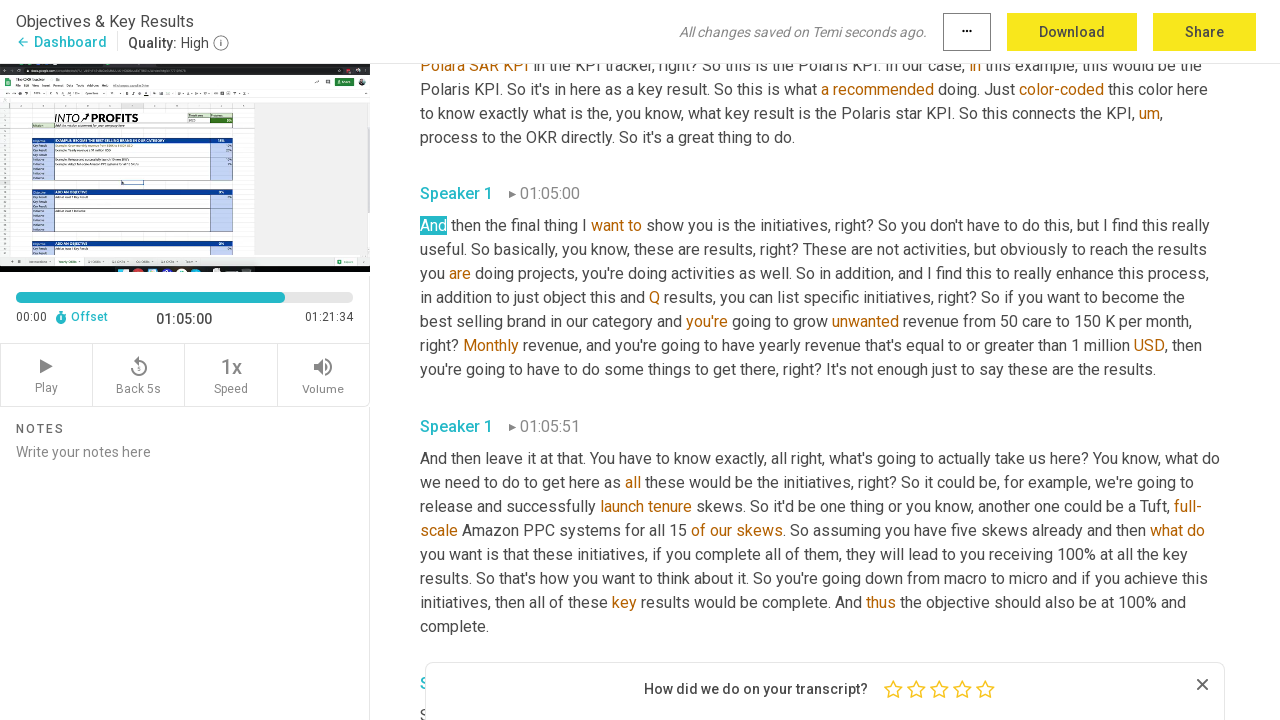

--- FILE ---
content_type: text/html; charset=utf-8
request_url: https://www.temi.com/editor/t/vyuuJ6IoV694-96LY85Pjcoz2h3oaQqCRI7RU_q_Lv9BMMGOzKHnEMgqTZV38HtA3OKsXQ0x6e0cGrUZyQRuYdERudc?loadFrom=DocumentDeeplink&ts=3900.78
body_size: 180199
content:



<!DOCTYPE html>
<html lang="en">
<!-- Server: ip-10-2-116-71.us-west-2.compute.internal -->
<head>
    <title>Transcript Editor | temi.com</title>
    

<meta property="og:title" content="Transcript Editor | temi.com" />
<meta property="og:type" content="website" />
<meta property="og:site_name" content="temi" />
<meta property="og:description" content="Use Temi&#x2019;s free editor to polish your transcripts to 100% accuracy and edit or add speaker names. Export your transcript as a Word Doc, a PDF or a TXT file." />
<meta property="og:image" content="https://www.rev.com/content/img/temi/temi-logo-blue-text-large.jpg" />
<meta property="og:image:width" content="1121" />
<meta property="og:image:height" content="319" />
<meta property="og:url" content="https://www.temi.com/editor/t/vyuuJ6IoV694-96LY85Pjcoz2h3oaQqCRI7RU_q_Lv9BMMGOzKHnEMgqTZV38HtA3OKsXQ0x6e0cGrUZyQRuYdERudc" />
<meta property="fb:app_id" content="1468830553199299" />
<meta property="twitter:card" content="summary_large_image" />
<meta property="twitter:site" content="@usetemi" />


        <meta name="robots" content="noindex" />
    <meta name="viewport" content="width=device-width, initial-scale=1, maximum-scale=1, user-scalable=0">
    <meta name="format-detection" content="telephone=no">
    <meta name="apple-itunes-app" content="app-id=1269856195">
    <link href="https://fonts.googleapis.com/icon?family=Material+Icons" rel="stylesheet">
    <link href="https://cdnjs.cloudflare.com/ajax/libs/ionicons/2.0.1/css/ionicons.min.css" rel="stylesheet">

    <link rel="shortcut icon" type="image/png" href="/content/img/temi/favicon.ico"/>

        <meta name="description" content="Use Temi’s free editor to polish your transcripts to 100% accuracy and edit or add speaker names. Export your transcript as a Word Doc, a PDF or a TXT file." />

    <script>
    (function() {
        var d = document;
        var c = d.createElement('script');
        if (!('noModule' in c) && 'onbeforeload' in c) {
            var s = false;
            d.addEventListener('beforeload', function(e) {
            if (e.target === c) {
                s = true;
            } else if (!e.target.hasAttribute('nomodule') || !s) {
                return;
            }
            e.preventDefault();
            }, true);

            c.type = 'module';
            c.src = '.';
            d.head.appendChild(c);
            c.remove();
        }
    }());
</script>
    <script src="/build/polyfills.bundle.js?v=54Y5CiuWdqwffzaCVNwdd5feeFYAQvAmwO7zLd7NRrw" nomodule></script>

        

        


    <script>
        !function(t,e){var o,n,p,r;e.__SV||(window.posthog=e,e._i=[],e.init=function(i,s,a){function g(t,e){var o=e.split(".");2==o.length&&(t=t[o[0]],e=o[1]),t[e]=function(){t.push([e].concat(Array.prototype.slice.call(arguments,0)))}}(p=t.createElement("script")).type="text/javascript",p.crossOrigin="anonymous",p.async=!0,p.src=s.api_host.replace(".i.posthog.com","-assets.i.posthog.com")+"/static/array.js",(r=t.getElementsByTagName("script")[0]).parentNode.insertBefore(p,r);var u=e;for(void 0!==a?u=e[a]=[]:a="posthog",u.people=u.people||[],u.toString=function(t){var e="posthog";return"posthog"!==a&&(e+="."+a),t||(e+=" (stub)"),e},u.people.toString=function(){return u.toString(1)+".people (stub)"},o="init Ce js Ls Te Fs Ds capture Ye calculateEventProperties Us register register_once register_for_session unregister unregister_for_session Ws getFeatureFlag getFeatureFlagPayload isFeatureEnabled reloadFeatureFlags updateEarlyAccessFeatureEnrollment getEarlyAccessFeatures on onFeatureFlags onSurveysLoaded onSessionId getSurveys getActiveMatchingSurveys renderSurvey canRenderSurvey canRenderSurveyAsync identify setPersonProperties group resetGroups setPersonPropertiesForFlags resetPersonPropertiesForFlags setGroupPropertiesForFlags resetGroupPropertiesForFlags reset get_distinct_id getGroups get_session_id get_session_replay_url alias set_config startSessionRecording stopSessionRecording sessionRecordingStarted captureException loadToolbar get_property getSessionProperty Bs zs createPersonProfile Hs Ms Gs opt_in_capturing opt_out_capturing has_opted_in_capturing has_opted_out_capturing get_explicit_consent_status is_capturing clear_opt_in_out_capturing Ns debug L qs getPageViewId captureTraceFeedback captureTraceMetric".split(" "),n=0;n<o.length;n++)g(u,o[n]);e._i.push([i,s,a])},e.__SV=1)}(document,window.posthog||[]);
        posthog.init('phc_H3TKX53cD9KCYtqK9ibmvakcFWMi2A1RZzkaSy9buzR', {
            api_host: 'https://us.i.posthog.com',
            defaults: '2025-05-24',
            person_profiles: 'identified_only'
        })
    </script>


    <script src="/build/bundles/legacy/jquery.js?v=Er3_kvZhQi5m1MV07SL3ajVDOM5mKrEc_53fdNEQakA"></script>
    <script src="/build/bundles/legacy/react.js?v=fjU7eEWWWuhiPMcTKDYO6q03emFXTwNlLPTno9QlcHw"></script>
    <link href="/content/fa/css/font-awesome.css" type="text/css" rel="stylesheet">
    





    <script src="/build/landing-page.bundle.js?v=4xpT12KaJgRavuqbz804H6MRtqmC9o5229p3XEOUJ1k"></script>
    

<script>
    !function () {
        window.segmentTrackingEnabled = true;
        var analytics = window.analytics = window.analytics || []; if (!analytics.initialize) if (analytics.invoked) window.console && console.error && console.error("Segment snippet included twice."); else {
            analytics.invoked = !0; analytics.methods = ["trackSubmit", "trackClick", "trackLink", "trackForm", "pageview", "identify", "reset", "group", "track", "ready", "alias", "debug", "page", "once", "off", "on", "addSourceMiddleware", "addIntegrationMiddleware", "setAnonymousId", "addDestinationMiddleware"]; analytics.factory = function (e) { return function () { var t = Array.prototype.slice.call(arguments); t.unshift(e); analytics.push(t); return analytics } }; for (var e = 0; e < analytics.methods.length; e++) { var key = analytics.methods[e]; analytics[key] = analytics.factory(key) } analytics.load = function (key, e) { var t = document.createElement("script"); t.type = "text/javascript"; t.async = !0; t.src = 'https://evs.bubo-bubo.rev.com/vuJKUsyQcbGfLatMF8YUDz/tyKCHHbrpCEF1awtHhhquy.min.js'; var n = document.getElementsByTagName("script")[0]; n.parentNode.insertBefore(t, n); analytics._loadOptions = e }; analytics._writeKey = 'WEmx47r1UEglal6RqTQxEBV8k5L4SKYb';
                analytics._cdn = 'https://evs.bubo-bubo.rev.com';
            analytics.SNIPPET_VERSION = "4.15.3";
            if (true) {
                analytics.load('WEmx47r1UEglal6RqTQxEBV8k5L4SKYb', {
                  integrations: {
                    "Segment.io": {
                      deliveryStrategy: {
                        strategy: "batching",
                        config: {
                          size: 20,
                          timeout: 5000
                        }
                      }
                    }
                  }
                });
                analytics.ready(function () {
                    const gaIsDefined = typeof (ga) === "function";
                    const isCustomer = "customers" === "customers";
                    if (!(gaIsDefined && isCustomer)) {
                        window.analytics.page({"isMobile":"false"});
                    } else {
                        ga(function (defaultTracker) {
                            // Default tracker may be undefined if window.ga has been loaded via GTM tag instead of
                            // GA snippet and ga('create') has not been called directly (as it is in the shared
                            // "_google-analytics" partial)
                            // This will try to use the client ID from GTM's tag-specific tracker (usually the
                            // first/only tracker returned by ga.getAll) if the default doesn't exist
                            const tracker = defaultTracker || ga.getAll()[0]
                            // Don't send GA client ID in Segment event if there's no tracker
                            if (!tracker) {
                                return window.analytics.page({"isMobile":"false"});
                            }
                            const clientId = tracker.get("clientId");
                            const externalIdObject =
                            {
                                externalIds: [
                                    {
                                        id: clientId,
                                        type: "ga_client_id",
                                        collection: "users",
                                        encoding: "none"
                                    }
                                ]
                            };
                            window.analytics.page({"isMobile":"false"}, externalIdObject);
                        });
                    }
                });
            }
        }

        // Send "isMobile" property along with all segment calls
        analytics.addSourceMiddleware(({ payload, next }) => {
            payload.obj.properties = payload.obj.properties || {};
            payload.obj.properties.isMobile = "false";
            next(payload);
        });
    }();
</script>

<script type="text/javascript">
    window.segmentReset = () => {
        if (window.analytics) {
            window.analytics.reset();
        }
    }
</script>


        

        



<script>
            window.ga = window.ga || function() { (ga.q = ga.q || []).push(arguments) };
            ga.l = +new Date;
            ga('create', 'UA-18309154-16', 'auto');</script><script async src='https://www.google-analytics.com/analytics.js'></script>
<script>
    ga('set', 'dimension1', 'Anonymous');
    ga('send', 'pageview');
</script>

        


        <script src="/build/mp.bundle.js?v=6Yzpm7Gp6WjAAhVj7xVttyl7yq-y5hYiDx5IvdwyOOA"></script>
        


<script type="text/javascript">rev_Mixpanel = new ft_Mixpanel('f0edb2cb4e2ba3424bb5e1c3840aadda', '', 'temi', false);</script>
    <script>
        window.addEventListener('load', function() {
            rev_Mixpanel.trackLinks("mixpanel-link");
        });
    </script>


    
    <link href="/build/styles/pages/editors/temi.css?v=KnITRJHrLHe8kt87nvLdHp5V2LoiPB2PImmPGV12NrQ" type="text/css" rel="stylesheet">

    
    <script src="/build/bundles/legacy/temi-editor.js?v=MH10KgW3h984TMKUIMwWHUygS3ZuyEDPe-Q35PieTiw"></script>
    <script src="/build/temi.bundle.js?v=WbVL7bZjRcoFHtemNbhGfemWfqE-dgQlo5jmc0W9GAU"></script>
    <script src="/build/standardized-audio-context.bundle.js?v=AnDHmGLuI19Y-cKvatZ0HsbvUEMRFtd4IkgP97PF5WM"></script>
    <script>
            !function(a,b,c,d,e,f,g,h){a.RaygunObject=e,a[e]=a[e]||function(){
            (a[e].o=a[e].o||[]).push(arguments)},f=b.createElement(c),g=b.getElementsByTagName(c)[0],
            f.async=1,f.src=d,g.parentNode.insertBefore(f,g),h=a.onerror,a.onerror=function(b,c,d,f,g){
            h&&h(b,c,d,f,g),g||(g=new Error(b)),a[e].q=a[e].q||[],a[e].q.push({
            e:g})}}(window,document,"script","//cdn.raygun.io/raygun4js/raygun.min.js","rg4js");
        

            rg4js('options', {
                debugMode: true,
                ignoreAjaxAbort: true,
                ignoreAjaxError: true,
                ignore3rdPartyErrors: true
            });
            rg4js('apiKey', 'eIWQURn3Q+LVjvLWfppMgA==');
            rg4js('enableCrashReporting', true);
        
window.rg4js = rg4js;</script>

    <meta name="viewport" content="width=device-width, initial-scale=1, maximum-scale=1, user-scalable=0" />


</head>
<body>
        

    <div id="body-wrapper">
        <div id="promo" class="promo">
            <header id="header" class="fixed-position"></header>

        </div>

        




<div class="roboto dark-gray flex flex-column vh-100">
    



<div id="root"></div>


</div>

    </div>


    <script type="text/javascript">
        $(function () {
            window.stEditor.InitEditor({
                rootElement: 'root',
                minPasswordLength: 8,
                model: {"isApproved":true,"email":"daniel@intoprofits.com","draft":{"id":2458336,"versionNumber":11,"nodes":[{"object":"block","type":"Monologue","nodes":[{"nodes":[{"object":"text","leaves":[{"object":"leaf","text":"","marks":[]}]}],"object":"block","type":"Speaker","data":{"speakerId":1}},{"nodes":[{"object":"text","leaves":[{"object":"leaf","text":"00:05","marks":[]}]}],"object":"block","type":"Timestamp","data":{"seconds":5.73}},{"nodes":[{"object":"text","leaves":[{"object":"leaf","text":"Hey","marks":[{"type":"LowConfidence"}]},{"object":"leaf","text":", this is ","marks":[]},{"object":"leaf","text":"Daniel","marks":[{"type":"LowConfidence"}]},{"object":"leaf","text":" Audunsson here and in this video I am going to share with you an incredibly powerful process and a tool that I use to set goals, measure progress and align a team around what we call objectives and key results. I'm sure you've all heard about setting goals and the importance of having goals, but there is a night and day difference between different ways of setting goals and working with goals and objectives, key results, data, things of that nature. And goal setting can be on one side of it, essentially completely useless and it's sort of like a new year's resolution that never happens. But on the other side, on the other side of the coin, so to speak, it can be the most, the single most powerful thing that you do. And I think the single most essential thing that you do to drive results and obviously attain specific goals and things that you want.","marks":[]}]}],"object":"block","type":"Content","data":{"Timestamps":[{"Start":5730,"End":5730,"Bitc":null},{"Start":5740,"End":5970,"Bitc":null},{"Start":5971,"End":6060,"Bitc":null},{"Start":6390,"End":6390,"Bitc":null},{"Start":6391,"End":6630,"Bitc":null},{"Start":6751,"End":7020,"Bitc":null},{"Start":7290,"End":7650,"Bitc":null},{"Start":7740,"End":7920,"Bitc":null},{"Start":7921,"End":8070,"Bitc":null},{"Start":8071,"End":8550,"Bitc":null},{"Start":8880,"End":9000,"Bitc":null},{"Start":9001,"End":9120,"Bitc":null},{"Start":9121,"End":9330,"Bitc":null},{"Start":9331,"End":9420,"Bitc":null},{"Start":9421,"End":9660,"Bitc":null},{"Start":9661,"End":9810,"Bitc":null},{"Start":9811,"End":9990,"Bitc":null},{"Start":9991,"End":10110,"Bitc":null},{"Start":10111,"End":10920,"Bitc":null},{"Start":10921,"End":11400,"Bitc":null},{"Start":11401,"End":12120,"Bitc":null},{"Start":12450,"End":12630,"Bitc":null},{"Start":12631,"End":12690,"Bitc":null},{"Start":12691,"End":12990,"Bitc":null},{"Start":12991,"End":13170,"Bitc":null},{"Start":13171,"End":13290,"Bitc":null},{"Start":13291,"End":13770,"Bitc":null},{"Start":14130,"End":14460,"Bitc":null},{"Start":14461,"End":14850,"Bitc":null},{"Start":14851,"End":15390,"Bitc":null},{"Start":15930,"End":16260,"Bitc":null},{"Start":16261,"End":16980,"Bitc":null},{"Start":17280,"End":17820,"Bitc":null},{"Start":17910,"End":18360,"Bitc":null},{"Start":17910,"End":18360,"Bitc":null},{"Start":18361,"End":18810,"Bitc":null},{"Start":19200,"End":19860,"Bitc":null},{"Start":20010,"End":20220,"Bitc":null},{"Start":20221,"End":20310,"Bitc":null},{"Start":20311,"End":20760,"Bitc":null},{"Start":21090,"End":22020,"Bitc":null},{"Start":22080,"End":22500,"Bitc":null},{"Start":22620,"End":22920,"Bitc":null},{"Start":22921,"End":23640,"Bitc":null},{"Start":24690,"End":24840,"Bitc":null},{"Start":24841,"End":25200,"Bitc":null},{"Start":25201,"End":25350,"Bitc":null},{"Start":25351,"End":25500,"Bitc":null},{"Start":25501,"End":25680,"Bitc":null},{"Start":25681,"End":25980,"Bitc":null},{"Start":25981,"End":26340,"Bitc":null},{"Start":26341,"End":26970,"Bitc":null},{"Start":27120,"End":27270,"Bitc":null},{"Start":27271,"End":27360,"Bitc":null},{"Start":27361,"End":27750,"Bitc":null},{"Start":27751,"End":27870,"Bitc":null},{"Start":27871,"End":28170,"Bitc":null},{"Start":28171,"End":28620,"Bitc":null},{"Start":29070,"End":29580,"Bitc":null},{"Start":30360,"End":30570,"Bitc":null},{"Start":30571,"End":30690,"Bitc":null},{"Start":30691,"End":31020,"Bitc":null},{"Start":31020,"End":31020,"Bitc":null},{"Start":31021,"End":31140,"Bitc":null},{"Start":31141,"End":31290,"Bitc":null},{"Start":31291,"End":31800,"Bitc":null},{"Start":31801,"End":32340,"Bitc":null},{"Start":33030,"End":33480,"Bitc":null},{"Start":33481,"End":33810,"Bitc":null},{"Start":33811,"End":33960,"Bitc":null},{"Start":33961,"End":34410,"Bitc":null},{"Start":34411,"End":34980,"Bitc":null},{"Start":35220,"End":35490,"Bitc":null},{"Start":35491,"End":35940,"Bitc":null},{"Start":35941,"End":36300,"Bitc":null},{"Start":36510,"End":37140,"Bitc":null},{"Start":37230,"End":37710,"Bitc":null},{"Start":37770,"End":38700,"Bitc":null},{"Start":38970,"End":39180,"Bitc":null},{"Start":39181,"End":39900,"Bitc":null},{"Start":40140,"End":40650,"Bitc":null},{"Start":41070,"End":41340,"Bitc":null},{"Start":41341,"End":41460,"Bitc":null},{"Start":41461,"End":41610,"Bitc":null},{"Start":41611,"End":42090,"Bitc":null},{"Start":42570,"End":43110,"Bitc":null},{"Start":43800,"End":44040,"Bitc":null},{"Start":44041,"End":44370,"Bitc":null},{"Start":44371,"End":44610,"Bitc":null},{"Start":44611,"End":45030,"Bitc":null},{"Start":45840,"End":46200,"Bitc":null},{"Start":46230,"End":46470,"Bitc":null},{"Start":46471,"End":46710,"Bitc":null},{"Start":46711,"End":46830,"Bitc":null},{"Start":46831,"End":47100,"Bitc":null},{"Start":47760,"End":48330,"Bitc":null},{"Start":48331,"End":48900,"Bitc":null},{"Start":48901,"End":49560,"Bitc":null},{"Start":49920,"End":50550,"Bitc":null},{"Start":50610,"End":50760,"Bitc":null},{"Start":50761,"End":50940,"Bitc":null},{"Start":50941,"End":51000,"Bitc":null},{"Start":51001,"End":51180,"Bitc":null},{"Start":51181,"End":51240,"Bitc":null},{"Start":51241,"End":51390,"Bitc":null},{"Start":51391,"End":51660,"Bitc":null},{"Start":51661,"End":52260,"Bitc":null},{"Start":52261,"End":52560,"Bitc":null},{"Start":53040,"End":53310,"Bitc":null},{"Start":53311,"End":53820,"Bitc":null},{"Start":54480,"End":54930,"Bitc":null},{"Start":55470,"End":55620,"Bitc":null},{"Start":55621,"End":55680,"Bitc":null},{"Start":55681,"End":56010,"Bitc":null},{"Start":56011,"End":56430,"Bitc":null},{"Start":57510,"End":57690,"Bitc":null},{"Start":57691,"End":57750,"Bitc":null},{"Start":57751,"End":57900,"Bitc":null},{"Start":57901,"End":58110,"Bitc":null},{"Start":58111,"End":58170,"Bitc":null},{"Start":58171,"End":58260,"Bitc":null},{"Start":58261,"End":58650,"Bitc":null},{"Start":58680,"End":58890,"Bitc":null},{"Start":58891,"End":58980,"Bitc":null},{"Start":58981,"End":59250,"Bitc":null},{"Start":59310,"End":59430,"Bitc":null},{"Start":59431,"End":59610,"Bitc":null},{"Start":59611,"End":59940,"Bitc":null},{"Start":61110,"End":61440,"Bitc":null},{"Start":61441,"End":61980,"Bitc":null},{"Start":62010,"End":62220,"Bitc":null},{"Start":62221,"End":62610,"Bitc":null},{"Start":62611,"End":62850,"Bitc":null},{"Start":62851,"End":63570,"Bitc":null},{"Start":64080,"End":64380,"Bitc":null},{"Start":64381,"End":64560,"Bitc":null},{"Start":64561,"End":64680,"Bitc":null},{"Start":64681,"End":65010,"Bitc":null},{"Start":65640,"End":65820,"Bitc":null},{"Start":65821,"End":65850,"Bitc":null},{"Start":65851,"End":66090,"Bitc":null},{"Start":66180,"End":66450,"Bitc":null},{"Start":66451,"End":66720,"Bitc":null},{"Start":66721,"End":66960,"Bitc":null},{"Start":66961,"End":67680,"Bitc":null},{"Start":67681,"End":67950,"Bitc":null},{"Start":67951,"End":68100,"Bitc":null},{"Start":68101,"End":68190,"Bitc":null},{"Start":68191,"End":68550,"Bitc":null},{"Start":69000,"End":69450,"Bitc":null},{"Start":69750,"End":69990,"Bitc":null},{"Start":69991,"End":70440,"Bitc":null},{"Start":70441,"End":70530,"Bitc":null},{"Start":70531,"End":70980,"Bitc":null},{"Start":71580,"End":72090,"Bitc":null},{"Start":72091,"End":72840,"Bitc":null},{"Start":73170,"End":73560,"Bitc":null},{"Start":73561,"End":73680,"Bitc":null},{"Start":73681,"End":73980,"Bitc":null},{"Start":73981,"End":74130,"Bitc":null},{"Start":74131,"End":74250,"Bitc":null},{"Start":74251,"End":74670,"Bitc":null}]}}],"data":{"monologueId":0,"customData":{}}},{"object":"block","type":"Monologue","nodes":[{"nodes":[{"object":"text","leaves":[{"object":"leaf","text":"","marks":[]}]}],"object":"block","type":"Speaker","data":{"speakerId":1}},{"nodes":[{"object":"text","leaves":[{"object":"leaf","text":"01:14","marks":[]}]}],"object":"block","type":"Timestamp","data":{"seconds":74.97}},{"nodes":[{"object":"text","leaves":[{"object":"leaf","text":"So I'm going to show you now, the, that side of the coin, like the most powerful, effective, efficient way of setting and working with goals that I have discovered. And I did not invent this process at all. You know, this process is actually used by companies like Google and a lot of the ","marks":[]},{"object":"leaf","text":"most","marks":[{"type":"LowConfidence"}]},{"object":"leaf","text":" successful companies in the world. But what I've done is I've taken this approach and ","marks":[]},{"object":"leaf","text":"I've","marks":[{"type":"LowConfidence"}]},{"object":"leaf","text":" adjusted and adapted it to specifically a private label business on Amazon and this really will work really well. This approach ","marks":[]},{"object":"leaf","text":"and","marks":[{"type":"LowConfidence"}]},{"object":"leaf","text":" this tool that I'm about to share with you here ","marks":[]},{"object":"leaf","text":"will","marks":[{"type":"LowConfidence"}]},{"object":"leaf","text":" work really well for like an online ","marks":[]},{"object":"leaf","text":"based","marks":[{"type":"LowConfidence"}]},{"object":"leaf","text":" business. So not just a private liberal business ","marks":[]},{"object":"leaf","text":"on","marks":[{"type":"LowConfidence"}]},{"object":"leaf","text":" Amazon, but really any online ","marks":[]},{"object":"leaf","text":"based","marks":[{"type":"LowConfidence"}]},{"object":"leaf","text":" business because online businesses tend to be extremely data-driven and therefore specifically the approach that I use for this is very ","marks":[]},{"object":"leaf","text":"data","marks":[{"type":"LowConfidence"}]},{"object":"leaf","text":" driven and ","marks":[]},{"object":"leaf","text":"um,","marks":[{"type":"Disfluency"}]},{"object":"leaf","text":" you know, very clear.","marks":[]}]}],"object":"block","type":"Content","data":{"Timestamps":[{"Start":74970,"End":75510,"Bitc":null},{"Start":75780,"End":75990,"Bitc":null},{"Start":75991,"End":76170,"Bitc":null},{"Start":76171,"End":76230,"Bitc":null},{"Start":76231,"End":76470,"Bitc":null},{"Start":76471,"End":76800,"Bitc":null},{"Start":76890,"End":77190,"Bitc":null},{"Start":77191,"End":77610,"Bitc":null},{"Start":78300,"End":78570,"Bitc":null},{"Start":78571,"End":78780,"Bitc":null},{"Start":78781,"End":78870,"Bitc":null},{"Start":78871,"End":78960,"Bitc":null},{"Start":78961,"End":79320,"Bitc":null},{"Start":79380,"End":79620,"Bitc":null},{"Start":79621,"End":79740,"Bitc":null},{"Start":79741,"End":80100,"Bitc":null},{"Start":80101,"End":80790,"Bitc":null},{"Start":81600,"End":82380,"Bitc":null},{"Start":83400,"End":84120,"Bitc":null},{"Start":84150,"End":84660,"Bitc":null},{"Start":85020,"End":85380,"Bitc":null},{"Start":85440,"End":86190,"Bitc":null},{"Start":86550,"End":86760,"Bitc":null},{"Start":86761,"End":87090,"Bitc":null},{"Start":87091,"End":87240,"Bitc":null},{"Start":87241,"End":87780,"Bitc":null},{"Start":87960,"End":88140,"Bitc":null},{"Start":88141,"End":88230,"Bitc":null},{"Start":88231,"End":88320,"Bitc":null},{"Start":88321,"End":88830,"Bitc":null},{"Start":89250,"End":89730,"Bitc":null},{"Start":90090,"End":90210,"Bitc":null},{"Start":90211,"End":90360,"Bitc":null},{"Start":90361,"End":90600,"Bitc":null},{"Start":90601,"End":91290,"Bitc":null},{"Start":91440,"End":92040,"Bitc":null},{"Start":92670,"End":93270,"Bitc":null},{"Start":93300,"End":93450,"Bitc":null},{"Start":93451,"End":93810,"Bitc":null},{"Start":94050,"End":94140,"Bitc":null},{"Start":94141,"End":94230,"Bitc":null},{"Start":94231,"End":94410,"Bitc":null},{"Start":94411,"End":94860,"Bitc":null},{"Start":94861,"End":94980,"Bitc":null},{"Start":94981,"End":95310,"Bitc":null},{"Start":95311,"End":95610,"Bitc":null},{"Start":95611,"End":95910,"Bitc":null},{"Start":96180,"End":96780,"Bitc":null},{"Start":96781,"End":96990,"Bitc":null},{"Start":96991,"End":97530,"Bitc":null},{"Start":97800,"End":98190,"Bitc":null},{"Start":98220,"End":98310,"Bitc":null},{"Start":98311,"End":98490,"Bitc":null},{"Start":98491,"End":98550,"Bitc":null},{"Start":98551,"End":98610,"Bitc":null},{"Start":98790,"End":98790,"Bitc":null},{"Start":98791,"End":99240,"Bitc":null},{"Start":99241,"End":99900,"Bitc":null},{"Start":100200,"End":100350,"Bitc":null},{"Start":100351,"End":100410,"Bitc":null},{"Start":100411,"End":100860,"Bitc":null},{"Start":101670,"End":101940,"Bitc":null},{"Start":101941,"End":102020,"Bitc":null},{"Start":102151,"End":102270,"Bitc":null},{"Start":102271,"End":102510,"Bitc":null},{"Start":102511,"End":102690,"Bitc":null},{"Start":102691,"End":102990,"Bitc":null},{"Start":103890,"End":104370,"Bitc":null},{"Start":104371,"End":104850,"Bitc":null},{"Start":105420,"End":106110,"Bitc":null},{"Start":106290,"End":106500,"Bitc":null},{"Start":106620,"End":106620,"Bitc":null},{"Start":106621,"End":107400,"Bitc":null},{"Start":107700,"End":107880,"Bitc":null},{"Start":107881,"End":108390,"Bitc":null},{"Start":108391,"End":108570,"Bitc":null},{"Start":108600,"End":109110,"Bitc":null},{"Start":109350,"End":110460,"Bitc":null},{"Start":110910,"End":111060,"Bitc":null},{"Start":111061,"End":111480,"Bitc":null},{"Start":111481,"End":111720,"Bitc":null},{"Start":111721,"End":112350,"Bitc":null},{"Start":112440,"End":112650,"Bitc":null},{"Start":112651,"End":113130,"Bitc":null},{"Start":113880,"End":114420,"Bitc":null},{"Start":115080,"End":115380,"Bitc":null},{"Start":115381,"End":115620,"Bitc":null},{"Start":115621,"End":115770,"Bitc":null},{"Start":115771,"End":116130,"Bitc":null},{"Start":116131,"End":116520,"Bitc":null},{"Start":116521,"End":116850,"Bitc":null},{"Start":116851,"End":117000,"Bitc":null},{"Start":117001,"End":117420,"Bitc":null},{"Start":117540,"End":117540,"Bitc":null},{"Start":117541,"End":117720,"Bitc":null},{"Start":117721,"End":117990,"Bitc":null},{"Start":117991,"End":118140,"Bitc":null},{"Start":118141,"End":118200,"Bitc":null},{"Start":118201,"End":118470,"Bitc":null},{"Start":118471,"End":118650,"Bitc":null},{"Start":118860,"End":119130,"Bitc":null},{"Start":119131,"End":119250,"Bitc":null},{"Start":119251,"End":119340,"Bitc":null},{"Start":119341,"End":119670,"Bitc":null},{"Start":120030,"End":120030,"Bitc":null},{"Start":120031,"End":120240,"Bitc":null},{"Start":120241,"End":120690,"Bitc":null},{"Start":120691,"End":120990,"Bitc":null},{"Start":120991,"End":121200,"Bitc":null},{"Start":121201,"End":121380,"Bitc":null},{"Start":121381,"End":121530,"Bitc":null},{"Start":121531,"End":121980,"Bitc":null},{"Start":122580,"End":122580,"Bitc":null},{"Start":123060,"End":123720,"Bitc":null},{"Start":123810,"End":124050,"Bitc":null},{"Start":124051,"End":124260,"Bitc":null},{"Start":124261,"End":124740,"Bitc":null},{"Start":124890,"End":125010,"Bitc":null},{"Start":125011,"End":125310,"Bitc":null},{"Start":125311,"End":125520,"Bitc":null},{"Start":125521,"End":125850,"Bitc":null},{"Start":125940,"End":125940,"Bitc":null},{"Start":125941,"End":126270,"Bitc":null},{"Start":126271,"End":126390,"Bitc":null},{"Start":126391,"End":126690,"Bitc":null},{"Start":126691,"End":127140,"Bitc":null},{"Start":127560,"End":128010,"Bitc":null},{"Start":128430,"End":128430,"Bitc":null},{"Start":128431,"End":129030,"Bitc":null},{"Start":129330,"End":129810,"Bitc":null},{"Start":129840,"End":130200,"Bitc":null},{"Start":130201,"End":130740,"Bitc":null},{"Start":130741,"End":130950,"Bitc":null},{"Start":130951,"End":131040,"Bitc":null},{"Start":131041,"End":131190,"Bitc":null},{"Start":131191,"End":131820,"Bitc":null},{"Start":131821,"End":132570,"Bitc":null},{"Start":133020,"End":133560,"Bitc":null},{"Start":134010,"End":134520,"Bitc":null},{"Start":134521,"End":135420,"Bitc":null},{"Start":135720,"End":135840,"Bitc":null},{"Start":135841,"End":136320,"Bitc":null},{"Start":136350,"End":136530,"Bitc":null},{"Start":136531,"End":136620,"Bitc":null},{"Start":136621,"End":137010,"Bitc":null},{"Start":137040,"End":137190,"Bitc":null},{"Start":137191,"End":137460,"Bitc":null},{"Start":137461,"End":137610,"Bitc":null},{"Start":137671,"End":138000,"Bitc":null},{"Start":138270,"End":138270,"Bitc":null},{"Start":138271,"End":138690,"Bitc":null},{"Start":139050,"End":139410,"Bitc":null},{"Start":139800,"End":139800,"Bitc":null},{"Start":140340,"End":140460,"Bitc":null},{"Start":140461,"End":140550,"Bitc":null},{"Start":140551,"End":140760,"Bitc":null},{"Start":140761,"End":141270,"Bitc":null}]}}],"data":{"monologueId":1,"customData":{}}},{"object":"block","type":"Monologue","nodes":[{"nodes":[{"object":"text","leaves":[{"object":"leaf","text":"","marks":[]}]}],"object":"block","type":"Speaker","data":{"speakerId":1}},{"nodes":[{"object":"text","leaves":[{"object":"leaf","text":"02:21","marks":[]}]}],"object":"block","type":"Timestamp","data":{"seconds":141.27}},{"nodes":[{"object":"text","leaves":[{"object":"leaf","text":"So I'm going to share this all with you here in this video. So let's dive right in. So specifically, here's what we're going to cover in this video. First of all, I'm going to recap the executed planning process. And if you're watching this video, you ","marks":[]},{"object":"leaf","text":"most","marks":[{"type":"LowConfidence"}]},{"object":"leaf","text":" likely have already seen the module where we ","marks":[]},{"object":"leaf","text":"walk","marks":[{"type":"LowConfidence"}]},{"object":"leaf","text":" through our executed planning process in detail, so I'm just going to recap it here just as a refresher and a reminder to bring everything into context because this the objectives and key results process and ","marks":[]},{"object":"leaf","text":"tracker","marks":[{"type":"LowConfidence"}]},{"object":"leaf","text":" ","marks":[]},{"object":"leaf","text":"and","marks":[{"type":"LowConfidence"}]},{"object":"leaf","text":" I'm about to share with you ","marks":[]},{"object":"leaf","text":"is","marks":[{"type":"LowConfidence"}]},{"object":"leaf","text":" something you can lay on top of all of that and just enhance and crystallize and bring everything Elsa we talked about together in a more cohesive, clearer, more effective way. Then we're going to talk about the three W's of objectives and key results, which the abbreviation is ","marks":[]},{"object":"leaf","text":"okay","marks":[{"type":"LowConfidence"}]},{"object":"leaf","text":", ","marks":[]},{"object":"leaf","text":"ours","marks":[{"type":"LowConfidence"}]},{"object":"leaf","text":" and so that's the what the way and the when off objectives and key results ","marks":[]},{"object":"leaf","text":"and","marks":[{"type":"LowConfidence"}]},{"object":"leaf","text":" ","marks":[]},{"object":"leaf","text":"we're","marks":[{"type":"LowConfidence"}]},{"object":"leaf","text":" going to ","marks":[]},{"object":"leaf","text":"explain","marks":[{"type":"LowConfidence"}]},{"object":"leaf","text":" all of that.","marks":[]}]}],"object":"block","type":"Content","data":{"Timestamps":[{"Start":141270,"End":141480,"Bitc":null},{"Start":141481,"End":141600,"Bitc":null},{"Start":141601,"End":141810,"Bitc":null},{"Start":141811,"End":142200,"Bitc":null},{"Start":142500,"End":142770,"Bitc":null},{"Start":142771,"End":142920,"Bitc":null},{"Start":142921,"End":143070,"Bitc":null},{"Start":143071,"End":143220,"Bitc":null},{"Start":143221,"End":143340,"Bitc":null},{"Start":143341,"End":143520,"Bitc":null},{"Start":143521,"End":143700,"Bitc":null},{"Start":143701,"End":144090,"Bitc":null},{"Start":144210,"End":144570,"Bitc":null},{"Start":144600,"End":144960,"Bitc":null},{"Start":145350,"End":145650,"Bitc":null},{"Start":145651,"End":145890,"Bitc":null},{"Start":145891,"End":146070,"Bitc":null},{"Start":146071,"End":146250,"Bitc":null},{"Start":147420,"End":147660,"Bitc":null},{"Start":147661,"End":148290,"Bitc":null},{"Start":148320,"End":148530,"Bitc":null},{"Start":148531,"End":148650,"Bitc":null},{"Start":148651,"End":148770,"Bitc":null},{"Start":148771,"End":148950,"Bitc":null},{"Start":148951,"End":149010,"Bitc":null},{"Start":149011,"End":149370,"Bitc":null},{"Start":149730,"End":149910,"Bitc":null},{"Start":149911,"End":150030,"Bitc":null},{"Start":150031,"End":150330,"Bitc":null},{"Start":150930,"End":151230,"Bitc":null},{"Start":151231,"End":151290,"Bitc":null},{"Start":151291,"End":151620,"Bitc":null},{"Start":151800,"End":152010,"Bitc":null},{"Start":152011,"End":152280,"Bitc":null},{"Start":152281,"End":152430,"Bitc":null},{"Start":152431,"End":153240,"Bitc":null},{"Start":153600,"End":153870,"Bitc":null},{"Start":153871,"End":154470,"Bitc":null},{"Start":154471,"End":154830,"Bitc":null},{"Start":154831,"End":155490,"Bitc":null},{"Start":155820,"End":156390,"Bitc":null},{"Start":157080,"End":157290,"Bitc":null},{"Start":157291,"End":157410,"Bitc":null},{"Start":157411,"End":157740,"Bitc":null},{"Start":157741,"End":157860,"Bitc":null},{"Start":157861,"End":158130,"Bitc":null},{"Start":158150,"End":158280,"Bitc":null},{"Start":158550,"End":158550,"Bitc":null},{"Start":158551,"End":158910,"Bitc":null},{"Start":158911,"End":159120,"Bitc":null},{"Start":159150,"End":159510,"Bitc":null},{"Start":159511,"End":159990,"Bitc":null},{"Start":160470,"End":160620,"Bitc":null},{"Start":160621,"End":161070,"Bitc":null},{"Start":161071,"End":161280,"Bitc":null},{"Start":161281,"End":161460,"Bitc":null},{"Start":161730,"End":161730,"Bitc":null},{"Start":161740,"End":162150,"Bitc":null},{"Start":162270,"End":162420,"Bitc":null},{"Start":162421,"End":162900,"Bitc":null},{"Start":162901,"End":163170,"Bitc":null},{"Start":163171,"End":163620,"Bitc":null},{"Start":163621,"End":163770,"Bitc":null},{"Start":163771,"End":164310,"Bitc":null},{"Start":164550,"End":164730,"Bitc":null},{"Start":164731,"End":164820,"Bitc":null},{"Start":164821,"End":165000,"Bitc":null},{"Start":165001,"End":165150,"Bitc":null},{"Start":165151,"End":165270,"Bitc":null},{"Start":165271,"End":166020,"Bitc":null},{"Start":166320,"End":166800,"Bitc":null},{"Start":166950,"End":167340,"Bitc":null},{"Start":167730,"End":168000,"Bitc":null},{"Start":168001,"End":168090,"Bitc":null},{"Start":168091,"End":168180,"Bitc":null},{"Start":168181,"End":168720,"Bitc":null},{"Start":168721,"End":168870,"Bitc":null},{"Start":168871,"End":168900,"Bitc":null},{"Start":168901,"End":169350,"Bitc":null},{"Start":169351,"End":169500,"Bitc":null},{"Start":169501,"End":169770,"Bitc":null},{"Start":169771,"End":170280,"Bitc":null},{"Start":170580,"End":170910,"Bitc":null},{"Start":170911,"End":171540,"Bitc":null},{"Start":171541,"End":171960,"Bitc":null},{"Start":172350,"End":172920,"Bitc":null},{"Start":173070,"End":173250,"Bitc":null},{"Start":173251,"End":173820,"Bitc":null},{"Start":173821,"End":173910,"Bitc":null},{"Start":173911,"End":174060,"Bitc":null},{"Start":174061,"End":174540,"Bitc":null},{"Start":174541,"End":175080,"Bitc":null},{"Start":175081,"End":175290,"Bitc":null},{"Start":176070,"End":176070,"Bitc":null},{"Start":176220,"End":176220,"Bitc":null},{"Start":176230,"End":176310,"Bitc":null},{"Start":176311,"End":176490,"Bitc":null},{"Start":176491,"End":176550,"Bitc":null},{"Start":176551,"End":176730,"Bitc":null},{"Start":176731,"End":176880,"Bitc":null},{"Start":176881,"End":177120,"Bitc":null},{"Start":177780,"End":177780,"Bitc":null},{"Start":177960,"End":178230,"Bitc":null},{"Start":178231,"End":178320,"Bitc":null},{"Start":178321,"End":178500,"Bitc":null},{"Start":178501,"End":178680,"Bitc":null},{"Start":178681,"End":178830,"Bitc":null},{"Start":178831,"End":179100,"Bitc":null},{"Start":179110,"End":179230,"Bitc":null},{"Start":179231,"End":179410,"Bitc":null},{"Start":179411,"End":179500,"Bitc":null},{"Start":179501,"End":179770,"Bitc":null},{"Start":180130,"End":180310,"Bitc":null},{"Start":180311,"End":180730,"Bitc":null},{"Start":180970,"End":181720,"Bitc":null},{"Start":182560,"End":182710,"Bitc":null},{"Start":182711,"End":183370,"Bitc":null},{"Start":183371,"End":183490,"Bitc":null},{"Start":183491,"End":183700,"Bitc":null},{"Start":183701,"End":184240,"Bitc":null},{"Start":184570,"End":184930,"Bitc":null},{"Start":184931,"End":185050,"Bitc":null},{"Start":185051,"End":185350,"Bitc":null},{"Start":185351,"End":185710,"Bitc":null},{"Start":185890,"End":186370,"Bitc":null},{"Start":186371,"End":186490,"Bitc":null},{"Start":186491,"End":186520,"Bitc":null},{"Start":186521,"End":186850,"Bitc":null},{"Start":187330,"End":188200,"Bitc":null},{"Start":188590,"End":189310,"Bitc":null},{"Start":189370,"End":189550,"Bitc":null},{"Start":189551,"End":190060,"Bitc":null},{"Start":190120,"End":190480,"Bitc":null},{"Start":191890,"End":192100,"Bitc":null},{"Start":192101,"End":192190,"Bitc":null},{"Start":192191,"End":192310,"Bitc":null},{"Start":192311,"End":192370,"Bitc":null},{"Start":192371,"End":192580,"Bitc":null},{"Start":192581,"End":192970,"Bitc":null},{"Start":193060,"End":193510,"Bitc":null},{"Start":193660,"End":193960,"Bitc":null},{"Start":193961,"End":194650,"Bitc":null},{"Start":194710,"End":194920,"Bitc":null},{"Start":194950,"End":195550,"Bitc":null},{"Start":195551,"End":195670,"Bitc":null},{"Start":195671,"End":195850,"Bitc":null},{"Start":195851,"End":196480,"Bitc":null},{"Start":196840,"End":197410,"Bitc":null},{"Start":197830,"End":197980,"Bitc":null},{"Start":197981,"End":198580,"Bitc":null},{"Start":198581,"End":198790,"Bitc":null},{"Start":199220,"End":199220,"Bitc":null},{"Start":199630,"End":199630,"Bitc":null},{"Start":200080,"End":200380,"Bitc":null},{"Start":200381,"End":200680,"Bitc":null},{"Start":200681,"End":201010,"Bitc":null},{"Start":201011,"End":201190,"Bitc":null},{"Start":201320,"End":201790,"Bitc":null},{"Start":201791,"End":201910,"Bitc":null},{"Start":201911,"End":202360,"Bitc":null},{"Start":202600,"End":202870,"Bitc":null},{"Start":202871,"End":203050,"Bitc":null},{"Start":203051,"End":203440,"Bitc":null},{"Start":203620,"End":203860,"Bitc":null},{"Start":203861,"End":204370,"Bitc":null},{"Start":204371,"End":204460,"Bitc":null},{"Start":204461,"End":204580,"Bitc":null},{"Start":204581,"End":204880,"Bitc":null},{"Start":204970,"End":204970,"Bitc":null},{"Start":205030,"End":205030,"Bitc":null},{"Start":205031,"End":205150,"Bitc":null},{"Start":205151,"End":205220,"Bitc":null},{"Start":205840,"End":205840,"Bitc":null},{"Start":206740,"End":206920,"Bitc":null},{"Start":206921,"End":206980,"Bitc":null},{"Start":206981,"End":207280,"Bitc":null}]}}],"data":{"monologueId":2,"customData":{}}},{"object":"block","type":"Monologue","nodes":[{"nodes":[{"object":"text","leaves":[{"object":"leaf","text":"","marks":[]}]}],"object":"block","type":"Speaker","data":{"speakerId":1}},{"nodes":[{"object":"text","leaves":[{"object":"leaf","text":"03:28","marks":[]}]}],"object":"block","type":"Timestamp","data":{"seconds":208.09}},{"nodes":[{"object":"text","leaves":[{"object":"leaf","text":"Then I'm going to walk you through. ","marks":[]},{"object":"leaf","text":"Okay","marks":[{"type":"LowConfidence"}]},{"object":"leaf","text":", ","marks":[]},{"object":"leaf","text":"ours","marks":[{"type":"LowConfidence"}]},{"object":"leaf","text":" versus ","marks":[]},{"object":"leaf","text":"KPIs","marks":[{"type":"LowConfidence"}]},{"object":"leaf","text":" because if you're in this program, if you're an ","marks":[]},{"object":"leaf","text":"apex","marks":[{"type":"LowConfidence"}]},{"object":"leaf","text":" seller, you already know ","marks":[]},{"object":"leaf","text":"KPIs","marks":[{"type":"LowConfidence"}]},{"object":"leaf","text":" and how important they are to what we do. And you've seen the KPI tracker that we use, you're most likely already using it and you know that it's really a fundamental core piece of running this business effectively and getting results. So ","marks":[]},{"object":"leaf","text":"I'll","marks":[{"type":"LowConfidence"}]},{"object":"leaf","text":" talk about the difference because ","marks":[]},{"object":"leaf","text":"OKR","marks":[{"type":"LowConfidence"}]},{"object":"leaf","text":" do not replace KPIs. You want stop using KPIs. It's not like that at all. You want to use both. ","marks":[]},{"object":"leaf","text":"Okay","marks":[{"type":"LowConfidence"}]},{"object":"leaf","text":". ","marks":[]},{"object":"leaf","text":"RS","marks":[{"type":"LowConfidence"}]},{"object":"leaf","text":" and KPIs. And then the final thing is I'm going to share with you the OKR tracker ","marks":[]},{"object":"leaf","text":"that","marks":[{"type":"LowConfidence"}]},{"object":"leaf","text":" ","marks":[]},{"object":"leaf","text":"be","marks":[{"type":"LowConfidence"}]},{"object":"leaf","text":" ","marks":[]},{"object":"leaf","text":"used","marks":[{"type":"LowConfidence"}]},{"object":"leaf","text":", ","marks":[]},{"object":"leaf","text":"which","marks":[{"type":"LowConfidence"}]},{"object":"leaf","text":" is really what's gonna make everything come together and everything else ","marks":[]},{"object":"leaf","text":"we","marks":[{"type":"LowConfidence"}]},{"object":"leaf","text":" ","marks":[]},{"object":"leaf","text":"were","marks":[{"type":"LowConfidence"}]},{"object":"leaf","text":" talking about before that ","marks":[]},{"object":"leaf","text":"will","marks":[{"type":"LowConfidence"}]},{"object":"leaf","text":" make ","marks":[]},{"object":"leaf","text":"someone's","marks":[{"type":"LowConfidence"}]},{"object":"leaf","text":" more sense when you ","marks":[]},{"object":"leaf","text":"had","marks":[{"type":"LowConfidence"}]},{"object":"leaf","text":" the ","marks":[]},{"object":"leaf","text":"old","marks":[{"type":"LowConfidence"}]},{"object":"leaf","text":" care tracker tracker. So you know you can study all cars all day long. But what ","marks":[]},{"object":"leaf","text":"I","marks":[{"type":"LowConfidence"}]},{"object":"leaf","text":" found is that the only thing that really makes it clear and understandable and actually practical is having a specific tool to use to work with OKR. So that's what I'm ","marks":[]},{"object":"leaf","text":"going","marks":[{"type":"LowConfidence"}]},{"object":"leaf","text":" ","marks":[]},{"object":"leaf","text":"to","marks":[{"type":"LowConfidence"}]},{"object":"leaf","text":" share with you at the end and then everything is going to make total sense and you can actually go ahead and start using OKR in your business right away, which honestly will have a dramatic impact on your business and your results.","marks":[]}]}],"object":"block","type":"Content","data":{"Timestamps":[{"Start":208090,"End":208570,"Bitc":null},{"Start":208840,"End":209020,"Bitc":null},{"Start":209021,"End":209320,"Bitc":null},{"Start":209321,"End":209740,"Bitc":null},{"Start":210220,"End":210430,"Bitc":null},{"Start":210431,"End":210520,"Bitc":null},{"Start":210521,"End":210700,"Bitc":null},{"Start":211090,"End":211090,"Bitc":null},{"Start":211630,"End":211630,"Bitc":null},{"Start":211690,"End":212080,"Bitc":null},{"Start":212710,"End":212710,"Bitc":null},{"Start":212740,"End":213220,"Bitc":null},{"Start":213700,"End":213910,"Bitc":null},{"Start":213911,"End":214030,"Bitc":null},{"Start":214031,"End":214180,"Bitc":null},{"Start":214181,"End":214330,"Bitc":null},{"Start":214331,"End":214720,"Bitc":null},{"Start":214721,"End":214840,"Bitc":null},{"Start":214841,"End":214930,"Bitc":null},{"Start":214931,"End":215020,"Bitc":null},{"Start":215400,"End":215400,"Bitc":null},{"Start":215401,"End":215650,"Bitc":null},{"Start":215651,"End":215770,"Bitc":null},{"Start":215771,"End":216040,"Bitc":null},{"Start":216041,"End":216400,"Bitc":null},{"Start":218050,"End":218050,"Bitc":null},{"Start":218110,"End":218260,"Bitc":null},{"Start":218261,"End":218380,"Bitc":null},{"Start":218381,"End":218770,"Bitc":null},{"Start":218771,"End":218890,"Bitc":null},{"Start":218891,"End":219070,"Bitc":null},{"Start":219071,"End":219280,"Bitc":null},{"Start":219281,"End":219520,"Bitc":null},{"Start":219521,"End":219610,"Bitc":null},{"Start":219611,"End":219940,"Bitc":null},{"Start":220390,"End":220690,"Bitc":null},{"Start":220691,"End":220870,"Bitc":null},{"Start":220871,"End":221200,"Bitc":null},{"Start":221201,"End":221290,"Bitc":null},{"Start":221291,"End":221770,"Bitc":null},{"Start":221771,"End":222310,"Bitc":null},{"Start":222580,"End":222880,"Bitc":null},{"Start":222940,"End":223180,"Bitc":null},{"Start":223181,"End":223570,"Bitc":null},{"Start":223610,"End":223930,"Bitc":null},{"Start":223931,"End":224140,"Bitc":null},{"Start":224141,"End":224350,"Bitc":null},{"Start":224351,"End":224680,"Bitc":null},{"Start":224681,"End":224980,"Bitc":null},{"Start":224981,"End":225190,"Bitc":null},{"Start":225580,"End":225970,"Bitc":null},{"Start":226000,"End":226120,"Bitc":null},{"Start":226121,"End":226300,"Bitc":null},{"Start":226301,"End":226450,"Bitc":null},{"Start":226451,"End":226570,"Bitc":null},{"Start":226571,"End":227020,"Bitc":null},{"Start":227200,"End":227290,"Bitc":null},{"Start":227291,"End":227950,"Bitc":null},{"Start":227951,"End":228280,"Bitc":null},{"Start":228281,"End":228880,"Bitc":null},{"Start":229030,"End":229240,"Bitc":null},{"Start":229241,"End":229690,"Bitc":null},{"Start":230020,"End":230290,"Bitc":null},{"Start":230291,"End":230950,"Bitc":null},{"Start":231190,"End":231820,"Bitc":null},{"Start":231821,"End":231940,"Bitc":null},{"Start":231941,"End":232150,"Bitc":null},{"Start":232151,"End":232780,"Bitc":null},{"Start":233710,"End":233860,"Bitc":null},{"Start":233950,"End":233950,"Bitc":null},{"Start":233951,"End":234190,"Bitc":null},{"Start":234191,"End":234490,"Bitc":null},{"Start":234700,"End":234850,"Bitc":null},{"Start":234851,"End":235180,"Bitc":null},{"Start":235540,"End":235990,"Bitc":null},{"Start":236770,"End":236770,"Bitc":null},{"Start":236950,"End":237100,"Bitc":null},{"Start":237101,"End":237310,"Bitc":null},{"Start":237311,"End":237910,"Bitc":null},{"Start":237940,"End":238690,"Bitc":null},{"Start":239320,"End":239500,"Bitc":null},{"Start":239501,"End":239980,"Bitc":null},{"Start":240610,"End":241090,"Bitc":null},{"Start":241091,"End":241390,"Bitc":null},{"Start":241391,"End":241930,"Bitc":null},{"Start":241960,"End":242290,"Bitc":null},{"Start":242350,"End":242650,"Bitc":null},{"Start":242651,"End":242860,"Bitc":null},{"Start":242861,"End":243070,"Bitc":null},{"Start":243071,"End":243160,"Bitc":null},{"Start":243161,"End":243520,"Bitc":null},{"Start":243880,"End":244000,"Bitc":null},{"Start":244001,"End":244180,"Bitc":null},{"Start":244181,"End":244240,"Bitc":null},{"Start":244241,"End":244390,"Bitc":null},{"Start":244391,"End":244720,"Bitc":null},{"Start":245050,"End":245050,"Bitc":null},{"Start":245230,"End":245230,"Bitc":null},{"Start":245231,"End":245350,"Bitc":null},{"Start":245351,"End":245980,"Bitc":null},{"Start":247030,"End":247210,"Bitc":null},{"Start":247211,"End":247300,"Bitc":null},{"Start":247301,"End":247390,"Bitc":null},{"Start":247391,"End":247660,"Bitc":null},{"Start":247661,"End":248050,"Bitc":null},{"Start":248200,"End":248410,"Bitc":null},{"Start":248411,"End":248530,"Bitc":null},{"Start":248531,"End":248770,"Bitc":null},{"Start":248771,"End":249190,"Bitc":null},{"Start":249580,"End":249850,"Bitc":null},{"Start":249851,"End":250000,"Bitc":null},{"Start":250001,"End":250120,"Bitc":null},{"Start":250121,"End":250240,"Bitc":null},{"Start":250241,"End":250720,"Bitc":null},{"Start":250721,"End":251350,"Bitc":null},{"Start":251830,"End":251830,"Bitc":null},{"Start":251920,"End":251920,"Bitc":null},{"Start":252220,"End":252220,"Bitc":null},{"Start":252400,"End":252400,"Bitc":null},{"Start":252401,"End":252520,"Bitc":null},{"Start":252521,"End":252850,"Bitc":null},{"Start":252851,"End":253060,"Bitc":null},{"Start":253061,"End":253420,"Bitc":null},{"Start":253720,"End":254020,"Bitc":null},{"Start":254021,"End":254290,"Bitc":null},{"Start":254291,"End":254500,"Bitc":null},{"Start":254501,"End":255070,"Bitc":null},{"Start":255400,"End":255940,"Bitc":null},{"Start":256030,"End":256360,"Bitc":null},{"Start":256361,"End":256540,"Bitc":null},{"Start":256660,"End":256660,"Bitc":null},{"Start":256720,"End":256720,"Bitc":null},{"Start":256721,"End":257050,"Bitc":null},{"Start":257051,"End":257260,"Bitc":null},{"Start":257261,"End":257590,"Bitc":null},{"Start":257591,"End":257980,"Bitc":null},{"Start":258370,"End":258370,"Bitc":null},{"Start":258371,"End":258730,"Bitc":null},{"Start":259330,"End":259330,"Bitc":null},{"Start":259331,"End":259480,"Bitc":null},{"Start":259481,"End":260080,"Bitc":null},{"Start":260380,"End":260590,"Bitc":null},{"Start":260591,"End":260680,"Bitc":null},{"Start":260860,"End":260860,"Bitc":null},{"Start":260861,"End":260950,"Bitc":null},{"Start":261090,"End":261090,"Bitc":null},{"Start":261091,"End":261340,"Bitc":null},{"Start":261341,"End":261720,"Bitc":null},{"Start":261730,"End":262210,"Bitc":null},{"Start":262690,"End":263140,"Bitc":null},{"Start":263260,"End":263380,"Bitc":null},{"Start":263381,"End":263470,"Bitc":null},{"Start":263471,"End":263590,"Bitc":null},{"Start":263591,"End":263770,"Bitc":null},{"Start":263780,"End":264160,"Bitc":null},{"Start":264161,"End":264280,"Bitc":null},{"Start":264281,"End":264940,"Bitc":null},{"Start":265120,"End":265300,"Bitc":null},{"Start":265301,"End":265420,"Bitc":null},{"Start":265421,"End":265690,"Bitc":null},{"Start":265691,"End":265930,"Bitc":null},{"Start":265931,"End":266110,"Bitc":null},{"Start":266111,"End":266200,"Bitc":null},{"Start":266201,"End":266560,"Bitc":null},{"Start":266590,"End":266830,"Bitc":null},{"Start":266831,"End":267160,"Bitc":null},{"Start":267550,"End":267700,"Bitc":null},{"Start":267701,"End":267970,"Bitc":null},{"Start":267971,"End":268120,"Bitc":null},{"Start":268121,"End":268300,"Bitc":null},{"Start":268301,"End":268690,"Bitc":null},{"Start":268691,"End":269020,"Bitc":null},{"Start":269021,"End":269140,"Bitc":null},{"Start":269141,"End":269500,"Bitc":null},{"Start":269530,"End":269710,"Bitc":null},{"Start":269711,"End":270460,"Bitc":null},{"Start":270461,"End":270580,"Bitc":null},{"Start":270581,"End":271030,"Bitc":null},{"Start":271031,"End":271840,"Bitc":null},{"Start":272140,"End":272350,"Bitc":null},{"Start":272351,"End":272740,"Bitc":null},{"Start":272741,"End":272800,"Bitc":null},{"Start":272801,"End":273400,"Bitc":null},{"Start":273401,"End":273970,"Bitc":null},{"Start":274420,"End":274600,"Bitc":null},{"Start":274601,"End":275170,"Bitc":null},{"Start":275500,"End":275830,"Bitc":null},{"Start":276400,"End":276700,"Bitc":null},{"Start":276701,"End":276880,"Bitc":null},{"Start":276881,"End":277300,"Bitc":null},{"Start":277301,"End":277480,"Bitc":null},{"Start":277481,"End":277720,"Bitc":null},{"Start":277721,"End":277870,"Bitc":null},{"Start":277871,"End":277930,"Bitc":null},{"Start":278080,"End":278080,"Bitc":null},{"Start":278140,"End":278140,"Bitc":null},{"Start":278141,"End":278350,"Bitc":null},{"Start":278351,"End":278470,"Bitc":null},{"Start":278471,"End":278530,"Bitc":null},{"Start":278531,"End":278620,"Bitc":null},{"Start":278621,"End":278710,"Bitc":null},{"Start":278711,"End":279010,"Bitc":null},{"Start":279220,"End":279340,"Bitc":null},{"Start":279341,"End":279460,"Bitc":null},{"Start":279461,"End":279790,"Bitc":null},{"Start":279791,"End":279880,"Bitc":null},{"Start":279881,"End":280000,"Bitc":null},{"Start":280001,"End":280060,"Bitc":null},{"Start":280061,"End":280330,"Bitc":null},{"Start":280331,"End":280660,"Bitc":null},{"Start":280661,"End":280960,"Bitc":null},{"Start":280961,"End":281050,"Bitc":null},{"Start":281051,"End":281140,"Bitc":null},{"Start":281141,"End":281260,"Bitc":null},{"Start":281261,"End":281530,"Bitc":null},{"Start":281531,"End":281680,"Bitc":null},{"Start":281681,"End":281890,"Bitc":null},{"Start":281891,"End":282040,"Bitc":null},{"Start":282220,"End":282550,"Bitc":null},{"Start":282551,"End":282970,"Bitc":null},{"Start":282971,"End":283510,"Bitc":null},{"Start":283570,"End":283690,"Bitc":null},{"Start":283691,"End":283810,"Bitc":null},{"Start":283811,"End":284350,"Bitc":null},{"Start":284620,"End":284890,"Bitc":null},{"Start":284891,"End":285160,"Bitc":null},{"Start":285161,"End":285610,"Bitc":null},{"Start":285940,"End":286270,"Bitc":null},{"Start":286271,"End":286390,"Bitc":null},{"Start":286391,"End":286570,"Bitc":null},{"Start":286571,"End":286600,"Bitc":null},{"Start":286601,"End":287290,"Bitc":null},{"Start":287350,"End":287980,"Bitc":null},{"Start":288370,"End":288550,"Bitc":null},{"Start":288551,"End":288640,"Bitc":null},{"Start":288641,"End":289120,"Bitc":null},{"Start":289180,"End":289390,"Bitc":null},{"Start":289391,"End":289510,"Bitc":null},{"Start":289511,"End":290080,"Bitc":null}]}}],"data":{"monologueId":3,"customData":{}}},{"object":"block","type":"Monologue","nodes":[{"nodes":[{"object":"text","leaves":[{"object":"leaf","text":"","marks":[]}]}],"object":"block","type":"Speaker","data":{"speakerId":1}},{"nodes":[{"object":"text","leaves":[{"object":"leaf","text":"04:52","marks":[]}]}],"object":"block","type":"Timestamp","data":{"seconds":292.21}},{"nodes":[{"object":"text","leaves":[{"object":"leaf","text":"So the first thing is the executed planning process. Recaps or ","marks":[]},{"object":"leaf","text":"lets","marks":[{"type":"LowConfidence"}]},{"object":"leaf","text":" know, recap quickly the executed planning process that we use to plan our business, right? So remember as the CEO of your business, you have to have a specific cycle and a specific process to plan your business. So to plan the actual objectives and targets and things you want to achieve, but also the things you want to optimize for, right? ","marks":[]},{"object":"leaf","text":"Cause","marks":[{"type":"LowConfidence"}]},{"object":"leaf","text":" you might be optimizing for revenue at a certain point you might be optimizing for profit at another. So you have to have a really clear process to plan these things. And then obviously plan or I should say pave the way for execution, whether that is just you alone or you and the team that you have. Because this is absolutely key again, for ","marks":[]},{"object":"leaf","text":"you","marks":[{"type":"LowConfidence"}]},{"object":"leaf","text":" personally being able to spend your time effectively and efficiently on things that you know effectively drive the business forward and have an impact and get you closer to your goals.","marks":[]}]}],"object":"block","type":"Content","data":{"Timestamps":[{"Start":292210,"End":292540,"Bitc":null},{"Start":292570,"End":292690,"Bitc":null},{"Start":292691,"End":292960,"Bitc":null},{"Start":292961,"End":293200,"Bitc":null},{"Start":293350,"End":293530,"Bitc":null},{"Start":293531,"End":293620,"Bitc":null},{"Start":293621,"End":294100,"Bitc":null},{"Start":294101,"End":294400,"Bitc":null},{"Start":294401,"End":294880,"Bitc":null},{"Start":294910,"End":295480,"Bitc":null},{"Start":295481,"End":295600,"Bitc":null},{"Start":295870,"End":295870,"Bitc":null},{"Start":295871,"End":296200,"Bitc":null},{"Start":297010,"End":297490,"Bitc":null},{"Start":297491,"End":297880,"Bitc":null},{"Start":297881,"End":298000,"Bitc":null},{"Start":298001,"End":298540,"Bitc":null},{"Start":298541,"End":298810,"Bitc":null},{"Start":298811,"End":299380,"Bitc":null},{"Start":299680,"End":299920,"Bitc":null},{"Start":299950,"End":300040,"Bitc":null},{"Start":300041,"End":300580,"Bitc":null},{"Start":300760,"End":300940,"Bitc":null},{"Start":300941,"End":301420,"Bitc":null},{"Start":301480,"End":301630,"Bitc":null},{"Start":301631,"End":302200,"Bitc":null},{"Start":302230,"End":302470,"Bitc":null},{"Start":302471,"End":302680,"Bitc":null},{"Start":302681,"End":303250,"Bitc":null},{"Start":304360,"End":304630,"Bitc":null},{"Start":304631,"End":304750,"Bitc":null},{"Start":304751,"End":305260,"Bitc":null},{"Start":305261,"End":305410,"Bitc":null},{"Start":305411,"End":305530,"Bitc":null},{"Start":305531,"End":306040,"Bitc":null},{"Start":306340,"End":306580,"Bitc":null},{"Start":306581,"End":306820,"Bitc":null},{"Start":306821,"End":306940,"Bitc":null},{"Start":306941,"End":307270,"Bitc":null},{"Start":307300,"End":307420,"Bitc":null},{"Start":307421,"End":307990,"Bitc":null},{"Start":307991,"End":308530,"Bitc":null},{"Start":308531,"End":308650,"Bitc":null},{"Start":308651,"End":308680,"Bitc":null},{"Start":308681,"End":309220,"Bitc":null},{"Start":309221,"End":309910,"Bitc":null},{"Start":310120,"End":310330,"Bitc":null},{"Start":310331,"End":310900,"Bitc":null},{"Start":311080,"End":311290,"Bitc":null},{"Start":311291,"End":311830,"Bitc":null},{"Start":311980,"End":312220,"Bitc":null},{"Start":312221,"End":312370,"Bitc":null},{"Start":312371,"End":312880,"Bitc":null},{"Start":313150,"End":313540,"Bitc":null},{"Start":314260,"End":314680,"Bitc":null},{"Start":314681,"End":315400,"Bitc":null},{"Start":315401,"End":315550,"Bitc":null},{"Start":315551,"End":316090,"Bitc":null},{"Start":316091,"End":316210,"Bitc":null},{"Start":316211,"End":316660,"Bitc":null},{"Start":316840,"End":316990,"Bitc":null},{"Start":316991,"End":317230,"Bitc":null},{"Start":317231,"End":317350,"Bitc":null},{"Start":317351,"End":317890,"Bitc":null},{"Start":318190,"End":318340,"Bitc":null},{"Start":318341,"End":318730,"Bitc":null},{"Start":318731,"End":318850,"Bitc":null},{"Start":318851,"End":319180,"Bitc":null},{"Start":319181,"End":319390,"Bitc":null},{"Start":319391,"End":319600,"Bitc":null},{"Start":319601,"End":319690,"Bitc":null},{"Start":319691,"End":320290,"Bitc":null},{"Start":320291,"End":320650,"Bitc":null},{"Start":321130,"End":321430,"Bitc":null},{"Start":321640,"End":321640,"Bitc":null},{"Start":321641,"End":321730,"Bitc":null},{"Start":321731,"End":321880,"Bitc":null},{"Start":321881,"End":322000,"Bitc":null},{"Start":322001,"End":322480,"Bitc":null},{"Start":322481,"End":322630,"Bitc":null},{"Start":322631,"End":323110,"Bitc":null},{"Start":323111,"End":323320,"Bitc":null},{"Start":323321,"End":323350,"Bitc":null},{"Start":323351,"End":323620,"Bitc":null},{"Start":323621,"End":323890,"Bitc":null},{"Start":323891,"End":323950,"Bitc":null},{"Start":323951,"End":324100,"Bitc":null},{"Start":324101,"End":324190,"Bitc":null},{"Start":324191,"End":324670,"Bitc":null},{"Start":324671,"End":324850,"Bitc":null},{"Start":324851,"End":325420,"Bitc":null},{"Start":325690,"End":325840,"Bitc":null},{"Start":325841,"End":326290,"Bitc":null},{"Start":326470,"End":326650,"Bitc":null},{"Start":326651,"End":326770,"Bitc":null},{"Start":326771,"End":326950,"Bitc":null},{"Start":326951,"End":327070,"Bitc":null},{"Start":327071,"End":327310,"Bitc":null},{"Start":327311,"End":327460,"Bitc":null},{"Start":327461,"End":327820,"Bitc":null},{"Start":327821,"End":328240,"Bitc":null},{"Start":328510,"End":329110,"Bitc":null},{"Start":329111,"End":329380,"Bitc":null},{"Start":329381,"End":329740,"Bitc":null},{"Start":329741,"End":329920,"Bitc":null},{"Start":329921,"End":330220,"Bitc":null},{"Start":330221,"End":330340,"Bitc":null},{"Start":330341,"End":330460,"Bitc":null},{"Start":330461,"End":330940,"Bitc":null},{"Start":331540,"End":332080,"Bitc":null},{"Start":332500,"End":332830,"Bitc":null},{"Start":332920,"End":332980,"Bitc":null},{"Start":332981,"End":333190,"Bitc":null},{"Start":333191,"End":333370,"Bitc":null},{"Start":333371,"End":333820,"Bitc":null},{"Start":333821,"End":333940,"Bitc":null},{"Start":333941,"End":334330,"Bitc":null},{"Start":334540,"End":334780,"Bitc":null},{"Start":334781,"End":335740,"Bitc":null},{"Start":336310,"End":336580,"Bitc":null},{"Start":336581,"End":336820,"Bitc":null},{"Start":336821,"End":337030,"Bitc":null},{"Start":337031,"End":337390,"Bitc":null},{"Start":337391,"End":337630,"Bitc":null},{"Start":337631,"End":338170,"Bitc":null},{"Start":338320,"End":338500,"Bitc":null},{"Start":338501,"End":338860,"Bitc":null},{"Start":339010,"End":339250,"Bitc":null},{"Start":339251,"End":339370,"Bitc":null},{"Start":339371,"End":339820,"Bitc":null},{"Start":340030,"End":340270,"Bitc":null},{"Start":340271,"End":340390,"Bitc":null},{"Start":340391,"End":340780,"Bitc":null},{"Start":341500,"End":341800,"Bitc":null},{"Start":341801,"End":342040,"Bitc":null},{"Start":342041,"End":342190,"Bitc":null},{"Start":342191,"End":342790,"Bitc":null},{"Start":342791,"End":343300,"Bitc":null},{"Start":344380,"End":344710,"Bitc":null},{"Start":344711,"End":345100,"Bitc":null},{"Start":346090,"End":346090,"Bitc":null},{"Start":346091,"End":346720,"Bitc":null},{"Start":346721,"End":346960,"Bitc":null},{"Start":346961,"End":347230,"Bitc":null},{"Start":347231,"End":347620,"Bitc":null},{"Start":348400,"End":348820,"Bitc":null},{"Start":348821,"End":348940,"Bitc":null},{"Start":348941,"End":349420,"Bitc":null},{"Start":350200,"End":350980,"Bitc":null},{"Start":350981,"End":351130,"Bitc":null},{"Start":351131,"End":351670,"Bitc":null},{"Start":351671,"End":351850,"Bitc":null},{"Start":351851,"End":352180,"Bitc":null},{"Start":352181,"End":352360,"Bitc":null},{"Start":352780,"End":352900,"Bitc":null},{"Start":352901,"End":352990,"Bitc":null},{"Start":352991,"End":353500,"Bitc":null},{"Start":353501,"End":353860,"Bitc":null},{"Start":353861,"End":353980,"Bitc":null},{"Start":353981,"End":354340,"Bitc":null},{"Start":354341,"End":354700,"Bitc":null},{"Start":354970,"End":355150,"Bitc":null},{"Start":355151,"End":355330,"Bitc":null},{"Start":355331,"End":355420,"Bitc":null},{"Start":355421,"End":355960,"Bitc":null},{"Start":356020,"End":356380,"Bitc":null},{"Start":356590,"End":356830,"Bitc":null},{"Start":356831,"End":356920,"Bitc":null},{"Start":356930,"End":357290,"Bitc":null},{"Start":357291,"End":357410,"Bitc":null},{"Start":357411,"End":357500,"Bitc":null},{"Start":357501,"End":357890,"Bitc":null}]}}],"data":{"monologueId":4,"customData":{}}},{"object":"block","type":"Monologue","nodes":[{"nodes":[{"object":"text","leaves":[{"object":"leaf","text":"","marks":[]}]}],"object":"block","type":"Speaker","data":{"speakerId":1}},{"nodes":[{"object":"text","leaves":[{"object":"leaf","text":"05:58","marks":[]}]}],"object":"block","type":"Timestamp","data":{"seconds":358.13}},{"nodes":[{"object":"text","leaves":[{"object":"leaf","text":"Or if it's you and the team or just the team. If you're in that position where you're just basically managing ","marks":[]},{"object":"leaf","text":"the","marks":[{"type":"LowConfidence"}]},{"object":"leaf","text":" team that does electrocution for you, then it is absolutely vital that you have a clear path for them to follow and execute. ","marks":[]},{"object":"leaf","text":"You","marks":[{"type":"LowConfidence"}]},{"object":"leaf","text":" ","marks":[]},{"object":"leaf","text":"know","marks":[{"type":"LowConfidence"}]},{"object":"leaf","text":", ","marks":[]},{"object":"leaf","text":"along","marks":[{"type":"LowConfidence"}]},{"object":"leaf","text":" ","marks":[]},{"object":"leaf","text":"so","marks":[{"type":"LowConfidence"}]},{"object":"leaf","text":" that they actually are moving the company, the business in ","marks":[]},{"object":"leaf","text":"the","marks":[{"type":"LowConfidence"}]},{"object":"leaf","text":" direction and towards the specific goals that you want. So this is your ","marks":[]},{"object":"leaf","text":"processes","marks":[{"type":"LowConfidence"}]},{"object":"leaf","text":" as ","marks":[]},{"object":"leaf","text":"a","marks":[{"type":"LowConfidence"}]},{"object":"leaf","text":" CEO to plan your business. And again, this is a cycle and a process that you repeat on a ","marks":[]},{"object":"leaf","text":"sat","marks":[{"type":"LowConfidence"}]},{"object":"leaf","text":" cycle, which we've already covered, right? So let's recap this ","marks":[]},{"object":"leaf","text":"in","marks":[{"type":"LowConfidence"}]},{"object":"leaf","text":" more ","marks":[]},{"object":"leaf","text":"detail","marks":[{"type":"LowConfidence"}]},{"object":"leaf","text":". So remember, building a business is kind of like ","marks":[]},{"object":"leaf","text":"claiming","marks":[{"type":"LowConfidence"}]},{"object":"leaf","text":" ","marks":[]},{"object":"leaf","text":"our","marks":[{"type":"LowConfidence"}]},{"object":"leaf","text":" ","marks":[]},{"object":"leaf","text":"motto","marks":[{"type":"LowConfidence"}]},{"object":"leaf","text":". It's kind of like getting to the summit ","marks":[]},{"object":"leaf","text":"of","marks":[{"type":"LowConfidence"}]},{"object":"leaf","text":" let's say Mount Everest, right? So to get all the way to the top. So all the way to your ultimate goals, you're going to have smaller staffs and smaller goals along the way.","marks":[]}]}],"object":"block","type":"Content","data":{"Timestamps":[{"Start":358130,"End":358370,"Bitc":null},{"Start":358371,"End":358460,"Bitc":null},{"Start":358461,"End":358850,"Bitc":null},{"Start":359090,"End":359360,"Bitc":null},{"Start":359361,"End":359660,"Bitc":null},{"Start":359661,"End":359780,"Bitc":null},{"Start":359781,"End":360200,"Bitc":null},{"Start":360770,"End":360980,"Bitc":null},{"Start":360981,"End":361310,"Bitc":null},{"Start":361311,"End":361430,"Bitc":null},{"Start":361431,"End":361790,"Bitc":null},{"Start":362300,"End":362450,"Bitc":null},{"Start":362451,"End":362540,"Bitc":null},{"Start":362541,"End":362720,"Bitc":null},{"Start":362721,"End":362840,"Bitc":null},{"Start":362841,"End":363320,"Bitc":null},{"Start":363350,"End":363590,"Bitc":null},{"Start":363620,"End":363770,"Bitc":null},{"Start":363771,"End":364190,"Bitc":null},{"Start":364220,"End":364640,"Bitc":null},{"Start":364641,"End":365050,"Bitc":null},{"Start":365120,"End":365120,"Bitc":null},{"Start":365121,"End":365420,"Bitc":null},{"Start":366170,"End":366560,"Bitc":null},{"Start":366920,"End":367160,"Bitc":null},{"Start":367161,"End":367730,"Bitc":null},{"Start":367731,"End":367940,"Bitc":null},{"Start":367941,"End":368120,"Bitc":null},{"Start":368121,"End":368450,"Bitc":null},{"Start":368780,"End":368960,"Bitc":null},{"Start":368961,"End":369020,"Bitc":null},{"Start":369021,"End":369410,"Bitc":null},{"Start":369411,"End":369950,"Bitc":null},{"Start":370010,"End":370280,"Bitc":null},{"Start":370281,"End":370400,"Bitc":null},{"Start":370401,"End":370820,"Bitc":null},{"Start":371270,"End":371420,"Bitc":null},{"Start":371421,"End":371780,"Bitc":null},{"Start":371781,"End":372110,"Bitc":null},{"Start":372111,"End":372230,"Bitc":null},{"Start":372231,"End":372380,"Bitc":null},{"Start":372381,"End":372500,"Bitc":null},{"Start":372501,"End":373010,"Bitc":null},{"Start":373340,"End":373820,"Bitc":null},{"Start":373940,"End":374690,"Bitc":null},{"Start":375080,"End":375080,"Bitc":null},{"Start":375200,"End":375200,"Bitc":null},{"Start":375650,"End":375650,"Bitc":null},{"Start":376040,"End":376040,"Bitc":null},{"Start":376041,"End":376250,"Bitc":null},{"Start":376251,"End":376340,"Bitc":null},{"Start":376341,"End":376820,"Bitc":null},{"Start":376821,"End":377030,"Bitc":null},{"Start":377060,"End":377510,"Bitc":null},{"Start":377930,"End":378320,"Bitc":null},{"Start":378350,"End":378950,"Bitc":null},{"Start":378980,"End":379130,"Bitc":null},{"Start":379131,"End":379670,"Bitc":null},{"Start":380090,"End":380300,"Bitc":null},{"Start":380360,"End":380360,"Bitc":null},{"Start":380361,"End":380870,"Bitc":null},{"Start":380871,"End":380960,"Bitc":null},{"Start":380961,"End":381320,"Bitc":null},{"Start":381321,"End":381500,"Bitc":null},{"Start":381501,"End":382040,"Bitc":null},{"Start":382041,"End":382490,"Bitc":null},{"Start":382610,"End":382850,"Bitc":null},{"Start":382851,"End":382970,"Bitc":null},{"Start":382971,"End":383420,"Bitc":null},{"Start":384380,"End":384590,"Bitc":null},{"Start":384591,"End":384800,"Bitc":null},{"Start":384801,"End":384920,"Bitc":null},{"Start":384921,"End":385220,"Bitc":null},{"Start":386270,"End":386270,"Bitc":null},{"Start":386310,"End":386490,"Bitc":null},{"Start":386510,"End":386570,"Bitc":null},{"Start":386571,"End":387110,"Bitc":null},{"Start":387290,"End":387440,"Bitc":null},{"Start":387441,"End":387770,"Bitc":null},{"Start":387771,"End":387890,"Bitc":null},{"Start":387891,"End":388490,"Bitc":null},{"Start":388820,"End":389240,"Bitc":null},{"Start":389420,"End":389690,"Bitc":null},{"Start":389691,"End":389840,"Bitc":null},{"Start":389841,"End":389960,"Bitc":null},{"Start":389961,"End":390020,"Bitc":null},{"Start":390021,"End":390530,"Bitc":null},{"Start":390560,"End":390680,"Bitc":null},{"Start":390681,"End":390740,"Bitc":null},{"Start":390741,"End":391130,"Bitc":null},{"Start":391131,"End":391280,"Bitc":null},{"Start":391281,"End":391370,"Bitc":null},{"Start":391371,"End":391940,"Bitc":null},{"Start":392390,"End":392570,"Bitc":null},{"Start":392571,"End":392600,"Bitc":null},{"Start":392870,"End":392870,"Bitc":null},{"Start":392871,"End":393290,"Bitc":null},{"Start":393291,"End":393470,"Bitc":null},{"Start":393471,"End":393590,"Bitc":null},{"Start":393591,"End":393920,"Bitc":null},{"Start":393921,"End":394340,"Bitc":null},{"Start":394850,"End":395150,"Bitc":null},{"Start":395480,"End":395870,"Bitc":null},{"Start":396560,"End":396770,"Bitc":null},{"Start":396771,"End":397160,"Bitc":null},{"Start":397161,"End":397370,"Bitc":null},{"Start":397430,"End":397430,"Bitc":null},{"Start":397431,"End":397550,"Bitc":null},{"Start":397940,"End":397940,"Bitc":null},{"Start":399080,"End":399320,"Bitc":null},{"Start":399321,"End":399740,"Bitc":null},{"Start":400700,"End":400970,"Bitc":null},{"Start":400971,"End":401060,"Bitc":null},{"Start":401061,"End":401480,"Bitc":null},{"Start":401540,"End":401870,"Bitc":null},{"Start":401960,"End":402140,"Bitc":null},{"Start":402141,"End":402200,"Bitc":null},{"Start":402201,"End":402410,"Bitc":null},{"Start":402770,"End":402770,"Bitc":null},{"Start":402860,"End":402860,"Bitc":null},{"Start":403220,"End":403220,"Bitc":null},{"Start":403640,"End":403820,"Bitc":null},{"Start":403821,"End":403970,"Bitc":null},{"Start":403971,"End":404060,"Bitc":null},{"Start":404061,"End":404240,"Bitc":null},{"Start":404241,"End":404540,"Bitc":null},{"Start":404541,"End":404930,"Bitc":null},{"Start":405170,"End":405350,"Bitc":null},{"Start":405351,"End":405820,"Bitc":null},{"Start":406070,"End":406070,"Bitc":null},{"Start":406071,"End":406280,"Bitc":null},{"Start":406281,"End":406640,"Bitc":null},{"Start":406970,"End":407780,"Bitc":null},{"Start":407780,"End":407780,"Bitc":null},{"Start":407990,"End":408260,"Bitc":null},{"Start":408261,"End":408650,"Bitc":null},{"Start":410300,"End":410480,"Bitc":null},{"Start":410481,"End":410840,"Bitc":null},{"Start":410930,"End":411110,"Bitc":null},{"Start":411111,"End":411200,"Bitc":null},{"Start":411201,"End":411350,"Bitc":null},{"Start":411351,"End":411500,"Bitc":null},{"Start":411501,"End":411590,"Bitc":null},{"Start":411591,"End":412130,"Bitc":null},{"Start":412280,"End":412640,"Bitc":null},{"Start":412641,"End":412940,"Bitc":null},{"Start":412941,"End":413030,"Bitc":null},{"Start":413031,"End":413240,"Bitc":null},{"Start":413241,"End":413510,"Bitc":null},{"Start":413511,"End":413690,"Bitc":null},{"Start":413691,"End":414170,"Bitc":null},{"Start":414171,"End":414710,"Bitc":null},{"Start":414950,"End":415130,"Bitc":null},{"Start":415131,"End":415310,"Bitc":null},{"Start":415311,"End":415370,"Bitc":null},{"Start":415371,"End":415760,"Bitc":null},{"Start":416690,"End":417290,"Bitc":null},{"Start":417291,"End":417740,"Bitc":null},{"Start":417741,"End":417830,"Bitc":null},{"Start":417831,"End":418190,"Bitc":null},{"Start":418191,"End":418490,"Bitc":null},{"Start":418491,"End":418820,"Bitc":null},{"Start":418821,"End":418910,"Bitc":null},{"Start":418911,"End":419180,"Bitc":null}]}}],"data":{"monologueId":5,"customData":{}}},{"object":"block","type":"Monologue","nodes":[{"nodes":[{"object":"text","leaves":[{"object":"leaf","text":"","marks":[]}]}],"object":"block","type":"Speaker","data":{"speakerId":1}},{"nodes":[{"object":"text","leaves":[{"object":"leaf","text":"06:59","marks":[]}]}],"object":"block","type":"Timestamp","data":{"seconds":419.21}},{"nodes":[{"object":"text","leaves":[{"object":"leaf","text":"So for example, if ","marks":[]},{"object":"leaf","text":"you're","marks":[{"type":"LowConfidence"}]},{"object":"leaf","text":" climbing Mount Everest, you're not just going to go a street direct route to the top. You know you're going to focus on getting to camp one first of all, and then you're going to like review your progress, check your health, and sort of recalibrate. And only at that point when everything is good and you know it's fine, you know the road is clear ahead, then you'll move up into camp ","marks":[]},{"object":"leaf","text":"too","marks":[{"type":"LowConfidence"}]},{"object":"leaf","text":". So then ","marks":[]},{"object":"leaf","text":"you","marks":[{"type":"LowConfidence"}]},{"object":"leaf","text":", ","marks":[]},{"object":"leaf","text":"you're","marks":[{"type":"LowConfidence"}]},{"object":"leaf","text":" ","marks":[]},{"object":"leaf","text":"going","marks":[{"type":"LowConfidence"}]},{"object":"leaf","text":" ","marks":[]},{"object":"leaf","text":"to","marks":[{"type":"LowConfidence"}]},{"object":"leaf","text":" put your ","marks":[]},{"object":"leaf","text":"sights","marks":[{"type":"LowConfidence"}]},{"object":"leaf","text":" on ","marks":[]},{"object":"leaf","text":"camp","marks":[{"type":"LowConfidence"}]},{"object":"leaf","text":" ","marks":[]},{"object":"leaf","text":"two","marks":[{"type":"LowConfidence"}]},{"object":"leaf","text":", you're gonna understand, you know, where you need to go to get there and the steps you need to take and what path to follow. And then ","marks":[]},{"object":"leaf","text":"you're","marks":[{"type":"LowConfidence"}]},{"object":"leaf","text":" going to put all your energy and focus into that and getting to camp two. And then the same process happens again, right? You're ","marks":[]},{"object":"leaf","text":"going","marks":[{"type":"LowConfidence"}]},{"object":"leaf","text":" ","marks":[]},{"object":"leaf","text":"to","marks":[{"type":"LowConfidence"}]},{"object":"leaf","text":" rest, you're going to recalibrate, you're ","marks":[]},{"object":"leaf","text":"gonna","marks":[{"type":"LowConfidence"}]},{"object":"leaf","text":" check your metrics, like your health before you attempt to get even higher to camp three because you might have to rest","marks":[]},{"object":"leaf","text":",","marks":[{"type":"Disfluency"}]},{"object":"leaf","text":" ","marks":[]},{"object":"leaf","text":"um,","marks":[{"type":"Disfluency"}]},{"object":"leaf","text":" you know, and just recover a bit and just fix some things at camp ","marks":[]},{"object":"leaf","text":"two","marks":[{"type":"LowConfidence"}]},{"object":"leaf","text":".","marks":[]}]}],"object":"block","type":"Content","data":{"Timestamps":[{"Start":419210,"End":419360,"Bitc":null},{"Start":419361,"End":419540,"Bitc":null},{"Start":419541,"End":419900,"Bitc":null},{"Start":419901,"End":420050,"Bitc":null},{"Start":420170,"End":420170,"Bitc":null},{"Start":420171,"End":420650,"Bitc":null},{"Start":420860,"End":421790,"Bitc":null},{"Start":421790,"End":421790,"Bitc":null},{"Start":422930,"End":423110,"Bitc":null},{"Start":423111,"End":423260,"Bitc":null},{"Start":423261,"End":423410,"Bitc":null},{"Start":423411,"End":423530,"Bitc":null},{"Start":423531,"End":423590,"Bitc":null},{"Start":423591,"End":423740,"Bitc":null},{"Start":423741,"End":423800,"Bitc":null},{"Start":423801,"End":424430,"Bitc":null},{"Start":424760,"End":425450,"Bitc":null},{"Start":427010,"End":427430,"Bitc":null},{"Start":427490,"End":427670,"Bitc":null},{"Start":427671,"End":427790,"Bitc":null},{"Start":427791,"End":428210,"Bitc":null},{"Start":428510,"End":428600,"Bitc":null},{"Start":428601,"End":428690,"Bitc":null},{"Start":428691,"End":428840,"Bitc":null},{"Start":428841,"End":429080,"Bitc":null},{"Start":429081,"End":429200,"Bitc":null},{"Start":429201,"End":429560,"Bitc":null},{"Start":429561,"End":429680,"Bitc":null},{"Start":429681,"End":429920,"Bitc":null},{"Start":429921,"End":430040,"Bitc":null},{"Start":430041,"End":430340,"Bitc":null},{"Start":430341,"End":430820,"Bitc":null},{"Start":431030,"End":431420,"Bitc":null},{"Start":431421,"End":431510,"Bitc":null},{"Start":431511,"End":431840,"Bitc":null},{"Start":432080,"End":432320,"Bitc":null},{"Start":432321,"End":432440,"Bitc":null},{"Start":432441,"End":432530,"Bitc":null},{"Start":432531,"End":432770,"Bitc":null},{"Start":432771,"End":432950,"Bitc":null},{"Start":432951,"End":433160,"Bitc":null},{"Start":433161,"End":433790,"Bitc":null},{"Start":433880,"End":434030,"Bitc":null},{"Start":434031,"End":434630,"Bitc":null},{"Start":434631,"End":434960,"Bitc":null},{"Start":434961,"End":435080,"Bitc":null},{"Start":435081,"End":435590,"Bitc":null},{"Start":435860,"End":436190,"Bitc":null},{"Start":436280,"End":436520,"Bitc":null},{"Start":436521,"End":436580,"Bitc":null},{"Start":436581,"End":437450,"Bitc":null},{"Start":437870,"End":438200,"Bitc":null},{"Start":438260,"End":438500,"Bitc":null},{"Start":438501,"End":438620,"Bitc":null},{"Start":438621,"End":438800,"Bitc":null},{"Start":438801,"End":439070,"Bitc":null},{"Start":439071,"End":439220,"Bitc":null},{"Start":439221,"End":439610,"Bitc":null},{"Start":439611,"End":439760,"Bitc":null},{"Start":439761,"End":440150,"Bitc":null},{"Start":440210,"End":440360,"Bitc":null},{"Start":440361,"End":440420,"Bitc":null},{"Start":440421,"End":440570,"Bitc":null},{"Start":440571,"End":440720,"Bitc":null},{"Start":440721,"End":441110,"Bitc":null},{"Start":441410,"End":441530,"Bitc":null},{"Start":441531,"End":441740,"Bitc":null},{"Start":441800,"End":441980,"Bitc":null},{"Start":441981,"End":442190,"Bitc":null},{"Start":442191,"End":442280,"Bitc":null},{"Start":442281,"End":442520,"Bitc":null},{"Start":442521,"End":442790,"Bitc":null},{"Start":442820,"End":443000,"Bitc":null},{"Start":443001,"End":443120,"Bitc":null},{"Start":443121,"End":443480,"Bitc":null},{"Start":443930,"End":444110,"Bitc":null},{"Start":444111,"End":444320,"Bitc":null},{"Start":444321,"End":444590,"Bitc":null},{"Start":444860,"End":444860,"Bitc":null},{"Start":444920,"End":445160,"Bitc":null},{"Start":445161,"End":445340,"Bitc":null},{"Start":445550,"End":445550,"Bitc":null},{"Start":445920,"End":445920,"Bitc":null},{"Start":446180,"End":446180,"Bitc":null},{"Start":446240,"End":446240,"Bitc":null},{"Start":446241,"End":446390,"Bitc":null},{"Start":446391,"End":446540,"Bitc":null},{"Start":446900,"End":446900,"Bitc":null},{"Start":446930,"End":447110,"Bitc":null},{"Start":447350,"End":447350,"Bitc":null},{"Start":447590,"End":447590,"Bitc":null},{"Start":447591,"End":447740,"Bitc":null},{"Start":447741,"End":448100,"Bitc":null},{"Start":448460,"End":449270,"Bitc":null},{"Start":449660,"End":449750,"Bitc":null},{"Start":449751,"End":449900,"Bitc":null},{"Start":449901,"End":450140,"Bitc":null},{"Start":450141,"End":450230,"Bitc":null},{"Start":450231,"End":450410,"Bitc":null},{"Start":450411,"End":450500,"Bitc":null},{"Start":450501,"End":450800,"Bitc":null},{"Start":450830,"End":450950,"Bitc":null},{"Start":450951,"End":451220,"Bitc":null},{"Start":451221,"End":451550,"Bitc":null},{"Start":451850,"End":452060,"Bitc":null},{"Start":452061,"End":452120,"Bitc":null},{"Start":452121,"End":452420,"Bitc":null},{"Start":452421,"End":452480,"Bitc":null},{"Start":452481,"End":452630,"Bitc":null},{"Start":452631,"End":452690,"Bitc":null},{"Start":452691,"End":453050,"Bitc":null},{"Start":453051,"End":453230,"Bitc":null},{"Start":453231,"End":453470,"Bitc":null},{"Start":453471,"End":453740,"Bitc":null},{"Start":453741,"End":453860,"Bitc":null},{"Start":453861,"End":454280,"Bitc":null},{"Start":454550,"End":454730,"Bitc":null},{"Start":454731,"End":454820,"Bitc":null},{"Start":455060,"End":455060,"Bitc":null},{"Start":455120,"End":455300,"Bitc":null},{"Start":455301,"End":455360,"Bitc":null},{"Start":455361,"End":455510,"Bitc":null},{"Start":455511,"End":455690,"Bitc":null},{"Start":455691,"End":455810,"Bitc":null},{"Start":455811,"End":456110,"Bitc":null},{"Start":456111,"End":456200,"Bitc":null},{"Start":456201,"End":456530,"Bitc":null},{"Start":456531,"End":456830,"Bitc":null},{"Start":456831,"End":457130,"Bitc":null},{"Start":457340,"End":457550,"Bitc":null},{"Start":457551,"End":457820,"Bitc":null},{"Start":457821,"End":457940,"Bitc":null},{"Start":457941,"End":458240,"Bitc":null},{"Start":458241,"End":458510,"Bitc":null},{"Start":459230,"End":459350,"Bitc":null},{"Start":459351,"End":459470,"Bitc":null},{"Start":459471,"End":459560,"Bitc":null},{"Start":459561,"End":459800,"Bitc":null},{"Start":459801,"End":460190,"Bitc":null},{"Start":460191,"End":460610,"Bitc":null},{"Start":460640,"End":460970,"Bitc":null},{"Start":460971,"End":461180,"Bitc":null},{"Start":461181,"End":461270,"Bitc":null},{"Start":461420,"End":461420,"Bitc":null},{"Start":461630,"End":461630,"Bitc":null},{"Start":462260,"End":462620,"Bitc":null},{"Start":462621,"End":462710,"Bitc":null},{"Start":462711,"End":462920,"Bitc":null},{"Start":462921,"End":463160,"Bitc":null},{"Start":463820,"End":464690,"Bitc":null},{"Start":464691,"End":464780,"Bitc":null},{"Start":465110,"End":465110,"Bitc":null},{"Start":465680,"End":466010,"Bitc":null},{"Start":466011,"End":466160,"Bitc":null},{"Start":466161,"End":466700,"Bitc":null},{"Start":466701,"End":466880,"Bitc":null},{"Start":466881,"End":466970,"Bitc":null},{"Start":466971,"End":467360,"Bitc":null},{"Start":467780,"End":468170,"Bitc":null},{"Start":468171,"End":468500,"Bitc":null},{"Start":468680,"End":469100,"Bitc":null},{"Start":469101,"End":469190,"Bitc":null},{"Start":469191,"End":469430,"Bitc":null},{"Start":469460,"End":469730,"Bitc":null},{"Start":469731,"End":470090,"Bitc":null},{"Start":470091,"End":470240,"Bitc":null},{"Start":470241,"End":470510,"Bitc":null},{"Start":470511,"End":470870,"Bitc":null},{"Start":470930,"End":471440,"Bitc":null},{"Start":472130,"End":472280,"Bitc":null},{"Start":472281,"End":472490,"Bitc":null},{"Start":472491,"End":472640,"Bitc":null},{"Start":472641,"End":472820,"Bitc":null},{"Start":472821,"End":473360,"Bitc":null},{"Start":474140,"End":474140,"Bitc":null},{"Start":474470,"End":474590,"Bitc":null},{"Start":474591,"End":474710,"Bitc":null},{"Start":474711,"End":474800,"Bitc":null},{"Start":474801,"End":474980,"Bitc":null},{"Start":474981,"End":475580,"Bitc":null},{"Start":475760,"End":475850,"Bitc":null},{"Start":475851,"End":476150,"Bitc":null},{"Start":476151,"End":476270,"Bitc":null},{"Start":476271,"End":476510,"Bitc":null},{"Start":476511,"End":476750,"Bitc":null},{"Start":476751,"End":476900,"Bitc":null},{"Start":476901,"End":477290,"Bitc":null},{"Start":477350,"End":477530,"Bitc":null},{"Start":477531,"End":477800,"Bitc":null},{"Start":478010,"End":478010,"Bitc":null}]}}],"data":{"monologueId":6,"customData":{}}},{"object":"block","type":"Monologue","nodes":[{"nodes":[{"object":"text","leaves":[{"object":"leaf","text":"","marks":[]}]}],"object":"block","type":"Speaker","data":{"speakerId":1}},{"nodes":[{"object":"text","leaves":[{"object":"leaf","text":"07:58","marks":[]}]}],"object":"block","type":"Timestamp","data":{"seconds":478.03}},{"nodes":[{"object":"text","leaves":[{"object":"leaf","text":"Maybe you have blisters on your feet or something ","marks":[]},{"object":"leaf","text":"that","marks":[{"type":"LowConfidence"}]},{"object":"leaf","text":" needed to care of before you try to go even higher. Right? So that's what building a business is like as well. ","marks":[]},{"object":"leaf","text":"It's","marks":[{"type":"LowConfidence"}]},{"object":"leaf","text":" not ","marks":[]},{"object":"leaf","text":"as","marks":[{"type":"LowConfidence"}]},{"object":"leaf","text":" a direct line, but it's more like, you know, these faces, these ","marks":[]},{"object":"leaf","text":"um,","marks":[{"type":"Disfluency"}]},{"object":"leaf","text":" these steps, these things, you, you reach one at a time until you make it all the way to the big ","marks":[]},{"object":"leaf","text":"Marley","marks":[{"type":"LowConfidence"}]},{"object":"leaf","text":" goal. The objective that you have at the end. And this is the executed planning process. Remember? So we have our problem, purpose and principles. That is the overriding, the overarching, you know, basically recent for this business existing, you know, that's really what this is a bolt. So if it's your physical products brand, you know, this is really what it's about. What is the problem? Like what are the things that is actually here to solve? So this is not helping Daniel ","marks":[]},{"object":"leaf","text":"make","marks":[{"type":"LowConfidence"}]},{"object":"leaf","text":" money so ","marks":[]},{"object":"leaf","text":"he","marks":[{"type":"LowConfidence"}]},{"object":"leaf","text":" can buy a new car or anything like that.","marks":[]}]}],"object":"block","type":"Content","data":{"Timestamps":[{"Start":478030,"End":478280,"Bitc":null},{"Start":478281,"End":478370,"Bitc":null},{"Start":478371,"End":478730,"Bitc":null},{"Start":478940,"End":479420,"Bitc":null},{"Start":479421,"End":479540,"Bitc":null},{"Start":479541,"End":479660,"Bitc":null},{"Start":479661,"End":479900,"Bitc":null},{"Start":479901,"End":479990,"Bitc":null},{"Start":479991,"End":480320,"Bitc":null},{"Start":480440,"End":480440,"Bitc":null},{"Start":480441,"End":480710,"Bitc":null},{"Start":480711,"End":480800,"Bitc":null},{"Start":480801,"End":481040,"Bitc":null},{"Start":481041,"End":481190,"Bitc":null},{"Start":481191,"End":481520,"Bitc":null},{"Start":481521,"End":481760,"Bitc":null},{"Start":482000,"End":482240,"Bitc":null},{"Start":482241,"End":482390,"Bitc":null},{"Start":482391,"End":482600,"Bitc":null},{"Start":482601,"End":482810,"Bitc":null},{"Start":482811,"End":483170,"Bitc":null},{"Start":483200,"End":483380,"Bitc":null},{"Start":483381,"End":483530,"Bitc":null},{"Start":483531,"End":483950,"Bitc":null},{"Start":484250,"End":484430,"Bitc":null},{"Start":484431,"End":484700,"Bitc":null},{"Start":484701,"End":484760,"Bitc":null},{"Start":484761,"End":485150,"Bitc":null},{"Start":485151,"End":485270,"Bitc":null},{"Start":485271,"End":485510,"Bitc":null},{"Start":485511,"End":485660,"Bitc":null},{"Start":485661,"End":486050,"Bitc":null},{"Start":486410,"End":486410,"Bitc":null},{"Start":486411,"End":486610,"Bitc":null},{"Start":486710,"End":486710,"Bitc":null},{"Start":486711,"End":486790,"Bitc":null},{"Start":486791,"End":487220,"Bitc":null},{"Start":487221,"End":487520,"Bitc":null},{"Start":487550,"End":487730,"Bitc":null},{"Start":487731,"End":487880,"Bitc":null},{"Start":487881,"End":488120,"Bitc":null},{"Start":488121,"End":488480,"Bitc":null},{"Start":489020,"End":489140,"Bitc":null},{"Start":489141,"End":489350,"Bitc":null},{"Start":489530,"End":489830,"Bitc":null},{"Start":489831,"End":490400,"Bitc":null},{"Start":490401,"End":490850,"Bitc":null},{"Start":491480,"End":491480,"Bitc":null},{"Start":492140,"End":492350,"Bitc":null},{"Start":492351,"End":492800,"Bitc":null},{"Start":492801,"End":493010,"Bitc":null},{"Start":493011,"End":493280,"Bitc":null},{"Start":493281,"End":493510,"Bitc":null},{"Start":493511,"End":493670,"Bitc":null},{"Start":493671,"End":494180,"Bitc":null},{"Start":494840,"End":495080,"Bitc":null},{"Start":495081,"End":495200,"Bitc":null},{"Start":495201,"End":495230,"Bitc":null},{"Start":495231,"End":495560,"Bitc":null},{"Start":495561,"End":496040,"Bitc":null},{"Start":496160,"End":496310,"Bitc":null},{"Start":496311,"End":496520,"Bitc":null},{"Start":496521,"End":496610,"Bitc":null},{"Start":496611,"End":496820,"Bitc":null},{"Start":496821,"End":496910,"Bitc":null},{"Start":496911,"End":497090,"Bitc":null},{"Start":497091,"End":497240,"Bitc":null},{"Start":497241,"End":497390,"Bitc":null},{"Start":497391,"End":497840,"Bitc":null},{"Start":498740,"End":498740,"Bitc":null},{"Start":498770,"End":499160,"Bitc":null},{"Start":499161,"End":499310,"Bitc":null},{"Start":499311,"End":499850,"Bitc":null},{"Start":499851,"End":500000,"Bitc":null},{"Start":500001,"End":500090,"Bitc":null},{"Start":500091,"End":500330,"Bitc":null},{"Start":500331,"End":500450,"Bitc":null},{"Start":500451,"End":500540,"Bitc":null},{"Start":500541,"End":500960,"Bitc":null},{"Start":502610,"End":503030,"Bitc":null},{"Start":503660,"End":503900,"Bitc":null},{"Start":503901,"End":504020,"Bitc":null},{"Start":504021,"End":504110,"Bitc":null},{"Start":504111,"End":504560,"Bitc":null},{"Start":504561,"End":504800,"Bitc":null},{"Start":504801,"End":505250,"Bitc":null},{"Start":505251,"End":505580,"Bitc":null},{"Start":505581,"End":505910,"Bitc":null},{"Start":506960,"End":507110,"Bitc":null},{"Start":507111,"End":507500,"Bitc":null},{"Start":507650,"End":507800,"Bitc":null},{"Start":507801,"End":508220,"Bitc":null},{"Start":508221,"End":508580,"Bitc":null},{"Start":508581,"End":508670,"Bitc":null},{"Start":508671,"End":509450,"Bitc":null},{"Start":509810,"End":510230,"Bitc":null},{"Start":510650,"End":510890,"Bitc":null},{"Start":510891,"End":511040,"Bitc":null},{"Start":511070,"End":511940,"Bitc":null},{"Start":512480,"End":512630,"Bitc":null},{"Start":512631,"End":513530,"Bitc":null},{"Start":514760,"End":514910,"Bitc":null},{"Start":514911,"End":515120,"Bitc":null},{"Start":515240,"End":516110,"Bitc":null},{"Start":516860,"End":517370,"Bitc":null},{"Start":517371,"End":517520,"Bitc":null},{"Start":517521,"End":517730,"Bitc":null},{"Start":517731,"End":518150,"Bitc":null},{"Start":518180,"End":518750,"Bitc":null},{"Start":518751,"End":518840,"Bitc":null},{"Start":518841,"End":518900,"Bitc":null},{"Start":518901,"End":519140,"Bitc":null},{"Start":519141,"End":519560,"Bitc":null},{"Start":519561,"End":519830,"Bitc":null},{"Start":519890,"End":520370,"Bitc":null},{"Start":520610,"End":520850,"Bitc":null},{"Start":520851,"End":520910,"Bitc":null},{"Start":520911,"End":521300,"Bitc":null},{"Start":521330,"End":521780,"Bitc":null},{"Start":522080,"End":522260,"Bitc":null},{"Start":522261,"End":522380,"Bitc":null},{"Start":522381,"End":522500,"Bitc":null},{"Start":522501,"End":522890,"Bitc":null},{"Start":522891,"End":523310,"Bitc":null},{"Start":523311,"End":523880,"Bitc":null},{"Start":524090,"End":524180,"Bitc":null},{"Start":524181,"End":524270,"Bitc":null},{"Start":524271,"End":524450,"Bitc":null},{"Start":524451,"End":524540,"Bitc":null},{"Start":524541,"End":524780,"Bitc":null},{"Start":524781,"End":524990,"Bitc":null},{"Start":524991,"End":525140,"Bitc":null},{"Start":525141,"End":525500,"Bitc":null},{"Start":525530,"End":525860,"Bitc":null},{"Start":525861,"End":526010,"Bitc":null},{"Start":526011,"End":526130,"Bitc":null},{"Start":526131,"End":526640,"Bitc":null},{"Start":526641,"End":526850,"Bitc":null},{"Start":526851,"End":527090,"Bitc":null},{"Start":527091,"End":527210,"Bitc":null},{"Start":527211,"End":527360,"Bitc":null},{"Start":527361,"End":527780,"Bitc":null},{"Start":527990,"End":528140,"Bitc":null},{"Start":528141,"End":528230,"Bitc":null},{"Start":528231,"End":528860,"Bitc":null},{"Start":529130,"End":529400,"Bitc":null},{"Start":529401,"End":529490,"Bitc":null},{"Start":529491,"End":530030,"Bitc":null},{"Start":530330,"End":530750,"Bitc":null},{"Start":530810,"End":531080,"Bitc":null},{"Start":531081,"End":531200,"Bitc":null},{"Start":531201,"End":531650,"Bitc":null},{"Start":532880,"End":533480,"Bitc":null},{"Start":533930,"End":534560,"Bitc":null},{"Start":534980,"End":534980,"Bitc":null},{"Start":534990,"End":535230,"Bitc":null},{"Start":535231,"End":535350,"Bitc":null},{"Start":535440,"End":535440,"Bitc":null},{"Start":535441,"End":535740,"Bitc":null},{"Start":535950,"End":536130,"Bitc":null},{"Start":536131,"End":536190,"Bitc":null},{"Start":536191,"End":536370,"Bitc":null},{"Start":536371,"End":536820,"Bitc":null},{"Start":537180,"End":537360,"Bitc":null},{"Start":537361,"End":537690,"Bitc":null},{"Start":537691,"End":537900,"Bitc":null},{"Start":537901,"End":538230,"Bitc":null}]}}],"data":{"monologueId":7,"customData":{}}},{"object":"block","type":"Monologue","nodes":[{"nodes":[{"object":"text","leaves":[{"object":"leaf","text":"","marks":[]}]}],"object":"block","type":"Speaker","data":{"speakerId":1}},{"nodes":[{"object":"text","leaves":[{"object":"leaf","text":"08:58","marks":[]}]}],"object":"block","type":"Timestamp","data":{"seconds":538.41}},{"nodes":[{"object":"text","leaves":[{"object":"leaf","text":"This is specifically you know, an actual problem, ","marks":[]},{"object":"leaf","text":"a","marks":[{"type":"LowConfidence"}]},{"object":"leaf","text":" service that you're doing in this world with your ","marks":[]},{"object":"leaf","text":"products","marks":[{"type":"LowConfidence"}]},{"object":"leaf","text":". ","marks":[]},{"object":"leaf","text":"Mitch","marks":[{"type":"LowConfidence"}]},{"object":"leaf","text":" could be, you know, making ","marks":[]},{"object":"leaf","text":"a","marks":[{"type":"LowConfidence"}]},{"object":"leaf","text":" better solutions to certain problems or just improving problems or ","marks":[]},{"object":"leaf","text":"products","marks":[{"type":"LowConfidence"}]},{"object":"leaf","text":" ","marks":[]},{"object":"leaf","text":"as","marks":[{"type":"LowConfidence"}]},{"object":"leaf","text":" ","marks":[]},{"object":"leaf","text":"you'd","marks":[{"type":"LowConfidence"}]},{"object":"leaf","text":" say, where you see ","marks":[]},{"object":"leaf","text":"there's","marks":[{"type":"LowConfidence"}]},{"object":"leaf","text":", you know, things are lacking and people aren't completely ","marks":[]},{"object":"leaf","text":"satisfied","marks":[{"type":"LowConfidence"}]},{"object":"leaf","text":" or they're not really getting what ","marks":[]},{"object":"leaf","text":"they","marks":[{"type":"LowConfidence"}]},{"object":"leaf","text":",","marks":[{"type":"Disfluency"}]},{"object":"leaf","text":" ","marks":[]},{"object":"leaf","text":"uh,","marks":[{"type":"Disfluency"}]},{"object":"leaf","text":" what they really want. Right? Something ","marks":[]},{"object":"leaf","text":"bits","marks":[{"type":"LowConfidence"}]},{"object":"leaf","text":" we've already covered in detail in the program, how to figure this out. And then you have your purpose and principles. So you know, you also have a purpose for being in existence. ","marks":[]},{"object":"leaf","text":"It's","marks":[{"type":"LowConfidence"}]},{"object":"leaf","text":" related to the problem. And then you'll have some ","marks":[]},{"object":"leaf","text":"principles","marks":[{"type":"LowConfidence"}]},{"object":"leaf","text":" like guiding principles, which could be, ","marks":[]},{"object":"leaf","text":"you","marks":[{"type":"LowConfidence"}]},{"object":"leaf","text":" ","marks":[]},{"object":"leaf","text":"know","marks":[{"type":"LowConfidence"}]},{"object":"leaf","text":", six to 10 sort of pillars ","marks":[]},{"object":"leaf","text":"off","marks":[{"type":"LowConfidence"}]},{"object":"leaf","text":" your business that everyone needs to adhere to. And ","marks":[]},{"object":"leaf","text":"an","marks":[{"type":"LowConfidence"}]},{"object":"leaf","text":" everything you do needs to be aligned with these principles and it cannot break these principles ","marks":[]},{"object":"leaf","text":"of","marks":[{"type":"LowConfidence"}]},{"object":"leaf","text":" kennels three away from them.","marks":[]}]}],"object":"block","type":"Content","data":{"Timestamps":[{"Start":538410,"End":538650,"Bitc":null},{"Start":538651,"End":539010,"Bitc":null},{"Start":539520,"End":540540,"Bitc":null},{"Start":540630,"End":540780,"Bitc":null},{"Start":540781,"End":540900,"Bitc":null},{"Start":540901,"End":541020,"Bitc":null},{"Start":541021,"End":541290,"Bitc":null},{"Start":541291,"End":541830,"Bitc":null},{"Start":542010,"End":542100,"Bitc":null},{"Start":542101,"End":542580,"Bitc":null},{"Start":542581,"End":542700,"Bitc":null},{"Start":542701,"End":542820,"Bitc":null},{"Start":542821,"End":543240,"Bitc":null},{"Start":543660,"End":543840,"Bitc":null},{"Start":543841,"End":543990,"Bitc":null},{"Start":543991,"End":544380,"Bitc":null},{"Start":544410,"End":544620,"Bitc":null},{"Start":544621,"End":544710,"Bitc":null},{"Start":545280,"End":545280,"Bitc":null},{"Start":546360,"End":546360,"Bitc":null},{"Start":546361,"End":546540,"Bitc":null},{"Start":546541,"End":546780,"Bitc":null},{"Start":546781,"End":546870,"Bitc":null},{"Start":546871,"End":546990,"Bitc":null},{"Start":546991,"End":547530,"Bitc":null},{"Start":547890,"End":547980,"Bitc":null},{"Start":547990,"End":548250,"Bitc":null},{"Start":548251,"End":548790,"Bitc":null},{"Start":548791,"End":548910,"Bitc":null},{"Start":548911,"End":549150,"Bitc":null},{"Start":549151,"End":549780,"Bitc":null},{"Start":550080,"End":550230,"Bitc":null},{"Start":550231,"End":550410,"Bitc":null},{"Start":550411,"End":551130,"Bitc":null},{"Start":551550,"End":552120,"Bitc":null},{"Start":552510,"End":552830,"Bitc":null},{"Start":553260,"End":553260,"Bitc":null},{"Start":553410,"End":553410,"Bitc":null},{"Start":553520,"End":553520,"Bitc":null},{"Start":553521,"End":553710,"Bitc":null},{"Start":553711,"End":554070,"Bitc":null},{"Start":554430,"End":554610,"Bitc":null},{"Start":554611,"End":554820,"Bitc":null},{"Start":555300,"End":555300,"Bitc":null},{"Start":555660,"End":555780,"Bitc":null},{"Start":555781,"End":555990,"Bitc":null},{"Start":556020,"End":556260,"Bitc":null},{"Start":556261,"End":556350,"Bitc":null},{"Start":556351,"End":556770,"Bitc":null},{"Start":556890,"End":557040,"Bitc":null},{"Start":557041,"End":557280,"Bitc":null},{"Start":557281,"End":557580,"Bitc":null},{"Start":557610,"End":558080,"Bitc":null},{"Start":558600,"End":558600,"Bitc":null},{"Start":559350,"End":559470,"Bitc":null},{"Start":559471,"End":559590,"Bitc":null},{"Start":559591,"End":559710,"Bitc":null},{"Start":559711,"End":559950,"Bitc":null},{"Start":559951,"End":560370,"Bitc":null},{"Start":560730,"End":561000,"Bitc":null},{"Start":561330,"End":561330,"Bitc":null},{"Start":561840,"End":561840,"Bitc":null},{"Start":562260,"End":562470,"Bitc":null},{"Start":562471,"End":562590,"Bitc":null},{"Start":562591,"End":562800,"Bitc":null},{"Start":562801,"End":563160,"Bitc":null},{"Start":563190,"End":563460,"Bitc":null},{"Start":563490,"End":564030,"Bitc":null},{"Start":564660,"End":564660,"Bitc":null},{"Start":564670,"End":564810,"Bitc":null},{"Start":564811,"End":565080,"Bitc":null},{"Start":565081,"End":565410,"Bitc":null},{"Start":565411,"End":565560,"Bitc":null},{"Start":565561,"End":565920,"Bitc":null},{"Start":565921,"End":566010,"Bitc":null},{"Start":566011,"End":566070,"Bitc":null},{"Start":566071,"End":566430,"Bitc":null},{"Start":566431,"End":566520,"Bitc":null},{"Start":566521,"End":566610,"Bitc":null},{"Start":566611,"End":566850,"Bitc":null},{"Start":566851,"End":567030,"Bitc":null},{"Start":567031,"End":567330,"Bitc":null},{"Start":567780,"End":567960,"Bitc":null},{"Start":567961,"End":568050,"Bitc":null},{"Start":568051,"End":568140,"Bitc":null},{"Start":568141,"End":568290,"Bitc":null},{"Start":568291,"End":568380,"Bitc":null},{"Start":568381,"End":568800,"Bitc":null},{"Start":568801,"End":568890,"Bitc":null},{"Start":568891,"End":569490,"Bitc":null},{"Start":569670,"End":570120,"Bitc":null},{"Start":570540,"End":570660,"Bitc":null},{"Start":570661,"End":570780,"Bitc":null},{"Start":570781,"End":570990,"Bitc":null},{"Start":570991,"End":571320,"Bitc":null},{"Start":571321,"End":571500,"Bitc":null},{"Start":571501,"End":571560,"Bitc":null},{"Start":571561,"End":572130,"Bitc":null},{"Start":572131,"End":572280,"Bitc":null},{"Start":572281,"End":572730,"Bitc":null},{"Start":572940,"End":573090,"Bitc":null},{"Start":573091,"End":573810,"Bitc":null},{"Start":574440,"End":574440,"Bitc":null},{"Start":574560,"End":575010,"Bitc":null},{"Start":575011,"End":575070,"Bitc":null},{"Start":575071,"End":575220,"Bitc":null},{"Start":575730,"End":576240,"Bitc":null},{"Start":576570,"End":576720,"Bitc":null},{"Start":576721,"End":576840,"Bitc":null},{"Start":576841,"End":576930,"Bitc":null},{"Start":576931,"End":577050,"Bitc":null},{"Start":577051,"End":577200,"Bitc":null},{"Start":577770,"End":577770,"Bitc":null},{"Start":577771,"End":577920,"Bitc":null},{"Start":577921,"End":578250,"Bitc":null},{"Start":578251,"End":578970,"Bitc":null},{"Start":579540,"End":579690,"Bitc":null},{"Start":579691,"End":579840,"Bitc":null},{"Start":579841,"End":580170,"Bitc":null},{"Start":580290,"End":580290,"Bitc":null},{"Start":580380,"End":580380,"Bitc":null},{"Start":580381,"End":580650,"Bitc":null},{"Start":580651,"End":580770,"Bitc":null},{"Start":580771,"End":581130,"Bitc":null},{"Start":581520,"End":581790,"Bitc":null},{"Start":581791,"End":581850,"Bitc":null},{"Start":581851,"End":582450,"Bitc":null},{"Start":582930,"End":582930,"Bitc":null},{"Start":582990,"End":583170,"Bitc":null},{"Start":583171,"End":583710,"Bitc":null},{"Start":583890,"End":584100,"Bitc":null},{"Start":584101,"End":584460,"Bitc":null},{"Start":584461,"End":584670,"Bitc":null},{"Start":584671,"End":584790,"Bitc":null},{"Start":585660,"End":586000,"Bitc":null},{"Start":586050,"End":586320,"Bitc":null},{"Start":586321,"End":586530,"Bitc":null},{"Start":587040,"End":587040,"Bitc":null},{"Start":587100,"End":587430,"Bitc":null},{"Start":587431,"End":587550,"Bitc":null},{"Start":587551,"End":587700,"Bitc":null},{"Start":587701,"End":587940,"Bitc":null},{"Start":587941,"End":588300,"Bitc":null},{"Start":588720,"End":589050,"Bitc":null},{"Start":589110,"End":589590,"Bitc":null},{"Start":589591,"End":589740,"Bitc":null},{"Start":589741,"End":589920,"Bitc":null},{"Start":589921,"End":590640,"Bitc":null},{"Start":590910,"End":591300,"Bitc":null},{"Start":591360,"End":591540,"Bitc":null},{"Start":591541,"End":592110,"Bitc":null},{"Start":592680,"End":593100,"Bitc":null},{"Start":593101,"End":593280,"Bitc":null},{"Start":593281,"End":593790,"Bitc":null},{"Start":593880,"End":593880,"Bitc":null},{"Start":593881,"End":594180,"Bitc":null},{"Start":594181,"End":594390,"Bitc":null},{"Start":594391,"End":594630,"Bitc":null},{"Start":594631,"End":594840,"Bitc":null},{"Start":594841,"End":595050,"Bitc":null}]}}],"data":{"monologueId":8,"customData":{}}},{"object":"block","type":"Monologue","nodes":[{"nodes":[{"object":"text","leaves":[{"object":"leaf","text":"","marks":[]}]}],"object":"block","type":"Speaker","data":{"speakerId":1}},{"nodes":[{"object":"text","leaves":[{"object":"leaf","text":"09:55","marks":[]}]}],"object":"block","type":"Timestamp","data":{"seconds":595.38}},{"nodes":[{"object":"text","leaves":[{"object":"leaf","text":"And if it does, then that has to stop. This person will have to leave your company or whatever it is, right? So you have these sort of high level things ","marks":[]},{"object":"leaf","text":"guiding","marks":[{"type":"LowConfidence"}]},{"object":"leaf","text":" you and getting everyone in ","marks":[]},{"object":"leaf","text":"a","marks":[{"type":"LowConfidence"}]},{"object":"leaf","text":" ","marks":[]},{"object":"leaf","text":"lane","marks":[{"type":"LowConfidence"}]},{"object":"leaf","text":" in it, everyone on your team. So people can actually be independent and think for themselves, but ","marks":[]},{"object":"leaf","text":"they","marks":[{"type":"LowConfidence"}]},{"object":"leaf","text":" still have this simple clear ","marks":[]},{"object":"leaf","text":"vision","marks":[{"type":"LowConfidence"}]},{"object":"leaf","text":" to make sure ","marks":[]},{"object":"leaf","text":"that","marks":[{"type":"LowConfidence"}]},{"object":"leaf","text":" they're adhering to and they're aligned with. And then you've set a three to five year goal. So like a big goal, three to five years into the future. And you may even have something even longer into the future, but it doesn't have to be the case. It could just be something three to five years into the future. Like a big goal. And this would be to build your business to a certain point and then sell it, for example, something like that.","marks":[]}]}],"object":"block","type":"Content","data":{"Timestamps":[{"Start":595380,"End":595530,"Bitc":null},{"Start":595531,"End":595650,"Bitc":null},{"Start":595651,"End":595740,"Bitc":null},{"Start":595741,"End":596220,"Bitc":null},{"Start":596490,"End":596760,"Bitc":null},{"Start":596761,"End":597090,"Bitc":null},{"Start":597091,"End":597300,"Bitc":null},{"Start":597301,"End":597390,"Bitc":null},{"Start":597391,"End":597780,"Bitc":null},{"Start":597781,"End":597960,"Bitc":null},{"Start":597961,"End":598320,"Bitc":null},{"Start":598321,"End":598650,"Bitc":null},{"Start":598800,"End":599040,"Bitc":null},{"Start":599041,"End":599370,"Bitc":null},{"Start":599430,"End":599700,"Bitc":null},{"Start":599701,"End":599820,"Bitc":null},{"Start":599821,"End":600210,"Bitc":null},{"Start":600211,"End":600420,"Bitc":null},{"Start":600450,"End":600900,"Bitc":null},{"Start":600901,"End":601020,"Bitc":null},{"Start":601021,"End":601350,"Bitc":null},{"Start":601650,"End":601890,"Bitc":null},{"Start":601891,"End":602220,"Bitc":null},{"Start":602340,"End":602460,"Bitc":null},{"Start":602461,"End":602700,"Bitc":null},{"Start":602701,"End":602880,"Bitc":null},{"Start":602881,"End":603090,"Bitc":null},{"Start":603091,"End":603180,"Bitc":null},{"Start":603181,"End":603510,"Bitc":null},{"Start":603511,"End":604020,"Bitc":null},{"Start":604380,"End":604950,"Bitc":null},{"Start":605400,"End":605400,"Bitc":null},{"Start":605401,"End":605700,"Bitc":null},{"Start":605970,"End":606180,"Bitc":null},{"Start":606181,"End":606450,"Bitc":null},{"Start":606451,"End":606870,"Bitc":null},{"Start":606871,"End":606990,"Bitc":null},{"Start":606991,"End":607050,"Bitc":null},{"Start":607350,"End":607350,"Bitc":null},{"Start":607351,"End":607440,"Bitc":null},{"Start":607441,"End":607530,"Bitc":null},{"Start":607540,"End":607920,"Bitc":null},{"Start":607921,"End":608250,"Bitc":null},{"Start":608251,"End":608370,"Bitc":null},{"Start":608371,"End":608610,"Bitc":null},{"Start":608611,"End":608760,"Bitc":null},{"Start":608761,"End":609060,"Bitc":null},{"Start":609061,"End":609270,"Bitc":null},{"Start":609271,"End":609540,"Bitc":null},{"Start":609541,"End":609840,"Bitc":null},{"Start":610140,"End":610980,"Bitc":null},{"Start":611310,"End":611520,"Bitc":null},{"Start":611521,"End":611700,"Bitc":null},{"Start":611701,"End":611790,"Bitc":null},{"Start":611791,"End":612300,"Bitc":null},{"Start":612301,"End":612420,"Bitc":null},{"Start":612510,"End":612510,"Bitc":null},{"Start":612520,"End":612780,"Bitc":null},{"Start":612781,"End":612960,"Bitc":null},{"Start":612961,"End":613290,"Bitc":null},{"Start":613530,"End":614220,"Bitc":null},{"Start":614370,"End":615030,"Bitc":null},{"Start":616170,"End":616170,"Bitc":null},{"Start":616290,"End":616770,"Bitc":null},{"Start":616950,"End":617190,"Bitc":null},{"Start":617191,"End":617400,"Bitc":null},{"Start":617480,"End":617480,"Bitc":null},{"Start":617481,"End":617820,"Bitc":null},{"Start":618180,"End":618630,"Bitc":null},{"Start":618631,"End":618870,"Bitc":null},{"Start":618871,"End":619020,"Bitc":null},{"Start":619021,"End":619110,"Bitc":null},{"Start":619111,"End":619440,"Bitc":null},{"Start":619441,"End":619740,"Bitc":null},{"Start":621060,"End":621240,"Bitc":null},{"Start":621241,"End":621690,"Bitc":null},{"Start":621900,"End":622110,"Bitc":null},{"Start":622111,"End":622500,"Bitc":null},{"Start":622590,"End":622740,"Bitc":null},{"Start":622741,"End":622950,"Bitc":null},{"Start":622951,"End":623070,"Bitc":null},{"Start":623071,"End":623370,"Bitc":null},{"Start":623371,"End":623550,"Bitc":null},{"Start":623551,"End":623820,"Bitc":null},{"Start":623850,"End":624060,"Bitc":null},{"Start":624061,"End":624390,"Bitc":null},{"Start":624750,"End":624870,"Bitc":null},{"Start":624871,"End":625110,"Bitc":null},{"Start":625111,"End":625470,"Bitc":null},{"Start":626190,"End":626430,"Bitc":null},{"Start":626431,"End":626520,"Bitc":null},{"Start":626521,"End":626940,"Bitc":null},{"Start":626941,"End":627150,"Bitc":null},{"Start":627151,"End":627330,"Bitc":null},{"Start":627331,"End":627450,"Bitc":null},{"Start":627451,"End":627870,"Bitc":null},{"Start":628110,"End":628260,"Bitc":null},{"Start":628261,"End":628350,"Bitc":null},{"Start":628351,"End":628590,"Bitc":null},{"Start":628620,"End":628860,"Bitc":null},{"Start":628861,"End":629100,"Bitc":null},{"Start":629101,"End":629400,"Bitc":null},{"Start":629401,"End":629670,"Bitc":null},{"Start":629671,"End":629910,"Bitc":null},{"Start":629911,"End":630180,"Bitc":null},{"Start":630181,"End":630270,"Bitc":null},{"Start":630271,"End":630630,"Bitc":null},{"Start":630631,"End":630840,"Bitc":null},{"Start":630841,"End":630960,"Bitc":null},{"Start":631140,"End":631410,"Bitc":null},{"Start":631411,"End":631530,"Bitc":null},{"Start":631531,"End":631650,"Bitc":null},{"Start":631651,"End":631980,"Bitc":null},{"Start":632340,"End":632670,"Bitc":null},{"Start":632671,"End":633090,"Bitc":null},{"Start":633150,"End":633270,"Bitc":null},{"Start":633271,"End":633390,"Bitc":null},{"Start":633391,"End":633540,"Bitc":null},{"Start":633541,"End":633660,"Bitc":null},{"Start":633661,"End":633930,"Bitc":null},{"Start":633931,"End":634140,"Bitc":null},{"Start":634141,"End":634230,"Bitc":null},{"Start":634231,"End":634440,"Bitc":null},{"Start":634441,"End":634890,"Bitc":null},{"Start":635160,"End":635400,"Bitc":null},{"Start":635401,"End":635520,"Bitc":null},{"Start":635521,"End":635820,"Bitc":null},{"Start":635821,"End":636000,"Bitc":null},{"Start":636001,"End":636060,"Bitc":null},{"Start":636061,"End":636330,"Bitc":null},{"Start":636331,"End":636750,"Bitc":null},{"Start":636930,"End":637080,"Bitc":null},{"Start":637081,"End":637230,"Bitc":null},{"Start":637231,"End":637380,"Bitc":null},{"Start":637381,"End":637500,"Bitc":null},{"Start":637501,"End":637650,"Bitc":null},{"Start":637651,"End":638010,"Bitc":null},{"Start":638011,"End":638130,"Bitc":null},{"Start":638131,"End":638460,"Bitc":null},{"Start":638461,"End":638550,"Bitc":null},{"Start":638551,"End":638640,"Bitc":null},{"Start":638641,"End":638850,"Bitc":null},{"Start":638851,"End":639150,"Bitc":null},{"Start":639151,"End":639270,"Bitc":null},{"Start":639271,"End":639390,"Bitc":null},{"Start":639391,"End":639660,"Bitc":null},{"Start":639661,"End":639810,"Bitc":null},{"Start":639811,"End":639990,"Bitc":null},{"Start":639991,"End":640470,"Bitc":null},{"Start":640800,"End":641190,"Bitc":null},{"Start":641191,"End":641400,"Bitc":null},{"Start":641401,"End":641640,"Bitc":null}]}}],"data":{"monologueId":9,"customData":{}}},{"object":"block","type":"Monologue","nodes":[{"nodes":[{"object":"text","leaves":[{"object":"leaf","text":"","marks":[]}]}],"object":"block","type":"Speaker","data":{"speakerId":1}},{"nodes":[{"object":"text","leaves":[{"object":"leaf","text":"10:42","marks":[]}]}],"object":"block","type":"Timestamp","data":{"seconds":642.57}},{"nodes":[{"object":"text","leaves":[{"object":"leaf","text":"And then you have your yearly ","marks":[]},{"object":"leaf","text":"targets","marks":[{"type":"LowConfidence"}]},{"object":"leaf","text":", right? So we have","marks":[]},{"object":"leaf","text":",","marks":[{"type":"Disfluency"}]},{"object":"leaf","text":" ","marks":[]},{"object":"leaf","text":"um,","marks":[{"type":"Disfluency"}]},{"object":"leaf","text":" targets for this year, specific things we want to achieve, which ","marks":[]},{"object":"leaf","text":"would","marks":[{"type":"LowConfidence"}]},{"object":"leaf","text":" be, let's ","marks":[]},{"object":"leaf","text":"say","marks":[{"type":"LowConfidence"}]},{"object":"leaf","text":", to reach a hundred thousand per month in revenue or something like that. And then you have the Polaris star ","marks":[]},{"object":"leaf","text":"KPI","marks":[{"type":"LowConfidence"}]},{"object":"leaf","text":" able to talk to ","marks":[]},{"object":"leaf","text":"Baltar","marks":[{"type":"LowConfidence"}]},{"object":"leaf","text":", ","marks":[]},{"object":"leaf","text":"Rachel","marks":[{"type":"LowConfidence"}]},{"object":"leaf","text":", ","marks":[]},{"object":"leaf","text":"your","marks":[{"type":"LowConfidence"}]},{"object":"leaf","text":" ","marks":[]},{"object":"leaf","text":"code","marks":[{"type":"LowConfidence"}]},{"object":"leaf","text":", these things in detail, but you're going to have one KPA, one of your KPIs is going to be the Polaris star right now. So the number, the metric that really tells you whether this","marks":[]},{"object":"leaf","text":",","marks":[{"type":"Disfluency"}]},{"object":"leaf","text":" ","marks":[]},{"object":"leaf","text":"uh,","marks":[{"type":"Disfluency"}]},{"object":"leaf","text":" this current focus within your business is on track or not. So for example, this could be to increase revenues, right? So then the ","marks":[]},{"object":"leaf","text":"KPI","marks":[{"type":"LowConfidence"}]},{"object":"leaf","text":" would be revenue or it could be to improve profit margins within the business. So now this would be profit margin, not revenue, right? So we've talked about that. What, you know, it could be ","marks":[]},{"object":"leaf","text":"a","marks":[{"type":"LowConfidence"}]},{"object":"leaf","text":" ","marks":[]},{"object":"leaf","text":"bunch","marks":[{"type":"LowConfidence"}]},{"object":"leaf","text":" of different things, but you have to have one clear thing that you're optimizing your business for it.","marks":[]}]}],"object":"block","type":"Content","data":{"Timestamps":[{"Start":642570,"End":642780,"Bitc":null},{"Start":642781,"End":643140,"Bitc":null},{"Start":644370,"End":644550,"Bitc":null},{"Start":644551,"End":644790,"Bitc":null},{"Start":644791,"End":644940,"Bitc":null},{"Start":644941,"End":645270,"Bitc":null},{"Start":645870,"End":645870,"Bitc":null},{"Start":645900,"End":646230,"Bitc":null},{"Start":646410,"End":646920,"Bitc":null},{"Start":647310,"End":647490,"Bitc":null},{"Start":647491,"End":647880,"Bitc":null},{"Start":648630,"End":648630,"Bitc":null},{"Start":648870,"End":649290,"Bitc":null},{"Start":649291,"End":649440,"Bitc":null},{"Start":649441,"End":650010,"Bitc":null},{"Start":650010,"End":650010,"Bitc":null},{"Start":650220,"End":650820,"Bitc":null},{"Start":650821,"End":651270,"Bitc":null},{"Start":651420,"End":651510,"Bitc":null},{"Start":651511,"End":651690,"Bitc":null},{"Start":651691,"End":651780,"Bitc":null},{"Start":651781,"End":652140,"Bitc":null},{"Start":652141,"End":652350,"Bitc":null},{"Start":652560,"End":652560,"Bitc":null},{"Start":652561,"End":652800,"Bitc":null},{"Start":652830,"End":653040,"Bitc":null},{"Start":653370,"End":653370,"Bitc":null},{"Start":653550,"End":653700,"Bitc":null},{"Start":653701,"End":653910,"Bitc":null},{"Start":653911,"End":654990,"Bitc":null},{"Start":654990,"End":654990,"Bitc":null},{"Start":654990,"End":654990,"Bitc":null},{"Start":654990,"End":654990,"Bitc":null},{"Start":654990,"End":654990,"Bitc":null},{"Start":654991,"End":655080,"Bitc":null},{"Start":655081,"End":655440,"Bitc":null},{"Start":655441,"End":655530,"Bitc":null},{"Start":655531,"End":655830,"Bitc":null},{"Start":655831,"End":655980,"Bitc":null},{"Start":655981,"End":656220,"Bitc":null},{"Start":657060,"End":657420,"Bitc":null},{"Start":657480,"End":657690,"Bitc":null},{"Start":657691,"End":657780,"Bitc":null},{"Start":657781,"End":657960,"Bitc":null},{"Start":657961,"End":658050,"Bitc":null},{"Start":658051,"End":658560,"Bitc":null},{"Start":658561,"End":658830,"Bitc":null},{"Start":659220,"End":659220,"Bitc":null},{"Start":659230,"End":659430,"Bitc":null},{"Start":659431,"End":659610,"Bitc":null},{"Start":660000,"End":660270,"Bitc":null},{"Start":660271,"End":660360,"Bitc":null},{"Start":660690,"End":660690,"Bitc":null},{"Start":660960,"End":660960,"Bitc":null},{"Start":661110,"End":661110,"Bitc":null},{"Start":661380,"End":661380,"Bitc":null},{"Start":661381,"End":661560,"Bitc":null},{"Start":661561,"End":661920,"Bitc":null},{"Start":662070,"End":662250,"Bitc":null},{"Start":662251,"End":662670,"Bitc":null},{"Start":663090,"End":663240,"Bitc":null},{"Start":663241,"End":663360,"Bitc":null},{"Start":663361,"End":663480,"Bitc":null},{"Start":663481,"End":663540,"Bitc":null},{"Start":663541,"End":663900,"Bitc":null},{"Start":664140,"End":664680,"Bitc":null},{"Start":665100,"End":665880,"Bitc":null},{"Start":666120,"End":666330,"Bitc":null},{"Start":666331,"End":666420,"Bitc":null},{"Start":666421,"End":666510,"Bitc":null},{"Start":666511,"End":666990,"Bitc":null},{"Start":666991,"End":667080,"Bitc":null},{"Start":667081,"End":667230,"Bitc":null},{"Start":667231,"End":667290,"Bitc":null},{"Start":667291,"End":667440,"Bitc":null},{"Start":667441,"End":667560,"Bitc":null},{"Start":667561,"End":668130,"Bitc":null},{"Start":668131,"End":668460,"Bitc":null},{"Start":668730,"End":669030,"Bitc":null},{"Start":669031,"End":669240,"Bitc":null},{"Start":669241,"End":669660,"Bitc":null},{"Start":669900,"End":670200,"Bitc":null},{"Start":670201,"End":670830,"Bitc":null},{"Start":670950,"End":671070,"Bitc":null},{"Start":671071,"End":671610,"Bitc":null},{"Start":671611,"End":671790,"Bitc":null},{"Start":671791,"End":672420,"Bitc":null},{"Start":672690,"End":673140,"Bitc":null},{"Start":673141,"End":673440,"Bitc":null},{"Start":673860,"End":674130,"Bitc":null},{"Start":674131,"End":674640,"Bitc":null},{"Start":675360,"End":675360,"Bitc":null},{"Start":675720,"End":676140,"Bitc":null},{"Start":676141,"End":676890,"Bitc":null},{"Start":676980,"End":677490,"Bitc":null},{"Start":677491,"End":677730,"Bitc":null},{"Start":677731,"End":677850,"Bitc":null},{"Start":677851,"End":678450,"Bitc":null},{"Start":678780,"End":679140,"Bitc":null},{"Start":679170,"End":679350,"Bitc":null},{"Start":679351,"End":679680,"Bitc":null},{"Start":679681,"End":679770,"Bitc":null},{"Start":679771,"End":680070,"Bitc":null},{"Start":680280,"End":680490,"Bitc":null},{"Start":680491,"End":680670,"Bitc":null},{"Start":680671,"End":681060,"Bitc":null},{"Start":681061,"End":681240,"Bitc":null},{"Start":681241,"End":681390,"Bitc":null},{"Start":681391,"End":681720,"Bitc":null},{"Start":681930,"End":682080,"Bitc":null},{"Start":682081,"End":682590,"Bitc":null},{"Start":682591,"End":683280,"Bitc":null},{"Start":683310,"End":683610,"Bitc":null},{"Start":683640,"End":683880,"Bitc":null},{"Start":683881,"End":684060,"Bitc":null},{"Start":684061,"End":684150,"Bitc":null},{"Start":684510,"End":684510,"Bitc":null},{"Start":684520,"End":684690,"Bitc":null},{"Start":684691,"End":684840,"Bitc":null},{"Start":684841,"End":685320,"Bitc":null},{"Start":685680,"End":685890,"Bitc":null},{"Start":685891,"End":685950,"Bitc":null},{"Start":685951,"End":686100,"Bitc":null},{"Start":686101,"End":686430,"Bitc":null},{"Start":686580,"End":686790,"Bitc":null},{"Start":686791,"End":687300,"Bitc":null},{"Start":687301,"End":687720,"Bitc":null},{"Start":687721,"End":688140,"Bitc":null},{"Start":688170,"End":688440,"Bitc":null},{"Start":688441,"End":688530,"Bitc":null},{"Start":688531,"End":688980,"Bitc":null},{"Start":689100,"End":689370,"Bitc":null},{"Start":689371,"End":689520,"Bitc":null},{"Start":689521,"End":689700,"Bitc":null},{"Start":689701,"End":689850,"Bitc":null},{"Start":689851,"End":690150,"Bitc":null},{"Start":690330,"End":690720,"Bitc":null},{"Start":690721,"End":690990,"Bitc":null},{"Start":690991,"End":691170,"Bitc":null},{"Start":691171,"End":691620,"Bitc":null},{"Start":691890,"End":692160,"Bitc":null},{"Start":692161,"End":692250,"Bitc":null},{"Start":692251,"End":692400,"Bitc":null},{"Start":692401,"End":692670,"Bitc":null},{"Start":692671,"End":692910,"Bitc":null},{"Start":692911,"End":693090,"Bitc":null},{"Start":693091,"End":693330,"Bitc":null},{"Start":693480,"End":693680,"Bitc":null},{"Start":693720,"End":693800,"Bitc":null},{"Start":693801,"End":693870,"Bitc":null},{"Start":693871,"End":693990,"Bitc":null},{"Start":693991,"End":694150,"Bitc":null},{"Start":694151,"End":694260,"Bitc":null},{"Start":694710,"End":694710,"Bitc":null},{"Start":694711,"End":694770,"Bitc":null},{"Start":694771,"End":695010,"Bitc":null},{"Start":695011,"End":695370,"Bitc":null},{"Start":695610,"End":695790,"Bitc":null},{"Start":695791,"End":695880,"Bitc":null},{"Start":695881,"End":696150,"Bitc":null},{"Start":696151,"End":696240,"Bitc":null},{"Start":696241,"End":696510,"Bitc":null},{"Start":696511,"End":696930,"Bitc":null},{"Start":696931,"End":697260,"Bitc":null},{"Start":697261,"End":697620,"Bitc":null},{"Start":698070,"End":698310,"Bitc":null},{"Start":698311,"End":698460,"Bitc":null},{"Start":698461,"End":699150,"Bitc":null},{"Start":699151,"End":699270,"Bitc":null},{"Start":699271,"End":699660,"Bitc":null},{"Start":699661,"End":699870,"Bitc":null},{"Start":699871,"End":699930,"Bitc":null}]}}],"data":{"monologueId":10,"customData":{}}},{"object":"block","type":"Monologue","nodes":[{"nodes":[{"object":"text","leaves":[{"object":"leaf","text":"","marks":[]}]}],"object":"block","type":"Speaker","data":{"speakerId":1}},{"nodes":[{"object":"text","leaves":[{"object":"leaf","text":"11:39","marks":[]}]}],"object":"block","type":"Timestamp","data":{"seconds":699.93}},{"nodes":[{"object":"text","leaves":[{"object":"leaf","text":"Because if not, you're going to be trying to increase revenue and profit margin at the same time. And by nature, for example, those two things are counter productive. So you might sacrifice, ","marks":[]},{"object":"leaf","text":"have","marks":[{"type":"LowConfidence"}]},{"object":"leaf","text":" to sacrifice growth and revenue to improve profit. But if ","marks":[]},{"object":"leaf","text":"you're","marks":[{"type":"LowConfidence"}]},{"object":"leaf","text":" trying to do that and trying to grow revenue, so let's say you're trying to grow revenue and you're trying to improve your profitability, your profit margin, you might have, you know, things that basically collide with each other. So you in some cases cannot do specific things to improve profit ","marks":[]},{"object":"leaf","text":"and","marks":[{"type":"LowConfidence"}]},{"object":"leaf","text":" margin if you're also trying to increase your revenues, right? So it's, it's ","marks":[]},{"object":"leaf","text":"counterproductive","marks":[{"type":"LowConfidence"}]},{"object":"leaf","text":". So you have to be really careful and that's why it's really important to have one ","marks":[]},{"object":"leaf","text":"Polarez","marks":[{"type":"LowConfidence"}]},{"object":"leaf","text":" ","marks":[]},{"object":"leaf","text":"KPA","marks":[{"type":"LowConfidence"}]},{"object":"leaf","text":" at any given point in time. So you can cycle between, for example, increasing revenue and increasing profit margin","marks":[]},{"object":"leaf","text":",","marks":[{"type":"Disfluency"}]},{"object":"leaf","text":" ","marks":[]},{"object":"leaf","text":"uh,","marks":[{"type":"Disfluency"}]},{"object":"leaf","text":" or you know, you won't be doing it at the same time, right?","marks":[]}]}],"object":"block","type":"Content","data":{"Timestamps":[{"Start":699930,"End":700290,"Bitc":null},{"Start":700590,"End":700830,"Bitc":null},{"Start":700831,"End":701220,"Bitc":null},{"Start":701670,"End":701850,"Bitc":null},{"Start":701851,"End":702090,"Bitc":null},{"Start":702091,"End":702210,"Bitc":null},{"Start":702211,"End":702330,"Bitc":null},{"Start":702331,"End":702630,"Bitc":null},{"Start":702631,"End":702810,"Bitc":null},{"Start":702811,"End":703140,"Bitc":null},{"Start":703141,"End":703650,"Bitc":null},{"Start":703980,"End":704190,"Bitc":null},{"Start":704191,"End":704520,"Bitc":null},{"Start":704521,"End":704790,"Bitc":null},{"Start":704791,"End":704940,"Bitc":null},{"Start":704941,"End":705000,"Bitc":null},{"Start":705001,"End":705270,"Bitc":null},{"Start":705271,"End":705630,"Bitc":null},{"Start":705960,"End":706170,"Bitc":null},{"Start":706171,"End":706320,"Bitc":null},{"Start":706321,"End":707040,"Bitc":null},{"Start":707130,"End":707340,"Bitc":null},{"Start":707341,"End":707760,"Bitc":null},{"Start":707761,"End":707970,"Bitc":null},{"Start":707971,"End":708120,"Bitc":null},{"Start":708121,"End":708600,"Bitc":null},{"Start":708750,"End":708900,"Bitc":null},{"Start":708901,"End":709530,"Bitc":null},{"Start":709800,"End":710460,"Bitc":null},{"Start":710670,"End":710910,"Bitc":null},{"Start":710911,"End":711030,"Bitc":null},{"Start":711031,"End":711390,"Bitc":null},{"Start":711990,"End":713070,"Bitc":null},{"Start":713320,"End":713320,"Bitc":null},{"Start":713321,"End":713410,"Bitc":null},{"Start":713411,"End":713980,"Bitc":null},{"Start":713981,"End":714190,"Bitc":null},{"Start":714191,"End":714280,"Bitc":null},{"Start":714281,"End":714700,"Bitc":null},{"Start":714701,"End":714850,"Bitc":null},{"Start":714851,"End":715240,"Bitc":null},{"Start":715241,"End":715720,"Bitc":null},{"Start":716080,"End":716260,"Bitc":null},{"Start":716261,"End":716320,"Bitc":null},{"Start":716440,"End":716440,"Bitc":null},{"Start":716441,"End":716680,"Bitc":null},{"Start":716681,"End":716800,"Bitc":null},{"Start":716801,"End":717040,"Bitc":null},{"Start":717041,"End":717460,"Bitc":null},{"Start":717790,"End":718060,"Bitc":null},{"Start":718061,"End":718300,"Bitc":null},{"Start":718301,"End":718360,"Bitc":null},{"Start":718361,"End":718690,"Bitc":null},{"Start":719080,"End":719590,"Bitc":null},{"Start":719620,"End":719800,"Bitc":null},{"Start":719801,"End":719950,"Bitc":null},{"Start":719951,"End":720040,"Bitc":null},{"Start":720041,"End":720160,"Bitc":null},{"Start":720161,"End":720340,"Bitc":null},{"Start":720341,"End":720400,"Bitc":null},{"Start":720401,"End":720580,"Bitc":null},{"Start":720581,"End":721030,"Bitc":null},{"Start":721300,"End":721510,"Bitc":null},{"Start":721511,"End":721600,"Bitc":null},{"Start":721601,"End":721870,"Bitc":null},{"Start":721871,"End":721990,"Bitc":null},{"Start":721991,"End":722410,"Bitc":null},{"Start":722680,"End":722800,"Bitc":null},{"Start":722801,"End":723460,"Bitc":null},{"Start":723461,"End":723640,"Bitc":null},{"Start":723641,"End":724000,"Bitc":null},{"Start":724001,"End":724390,"Bitc":null},{"Start":725110,"End":725290,"Bitc":null},{"Start":725291,"End":725440,"Bitc":null},{"Start":725441,"End":725680,"Bitc":null},{"Start":725770,"End":725920,"Bitc":null},{"Start":725921,"End":726100,"Bitc":null},{"Start":726340,"End":726640,"Bitc":null},{"Start":726641,"End":726790,"Bitc":null},{"Start":726791,"End":727300,"Bitc":null},{"Start":727301,"End":727720,"Bitc":null},{"Start":727721,"End":727900,"Bitc":null},{"Start":727901,"End":728020,"Bitc":null},{"Start":728021,"End":728290,"Bitc":null},{"Start":728291,"End":728470,"Bitc":null},{"Start":728471,"End":728710,"Bitc":null},{"Start":729130,"End":729280,"Bitc":null},{"Start":729281,"End":729460,"Bitc":null},{"Start":729461,"End":729820,"Bitc":null},{"Start":729821,"End":730390,"Bitc":null},{"Start":730750,"End":730930,"Bitc":null},{"Start":730931,"End":731410,"Bitc":null},{"Start":731411,"End":731710,"Bitc":null},{"Start":731711,"End":731860,"Bitc":null},{"Start":731861,"End":732220,"Bitc":null},{"Start":732221,"End":732490,"Bitc":null},{"Start":732580,"End":732580,"Bitc":null},{"Start":732581,"End":733000,"Bitc":null},{"Start":733390,"End":733570,"Bitc":null},{"Start":733571,"End":733690,"Bitc":null},{"Start":733691,"End":733990,"Bitc":null},{"Start":733991,"End":734260,"Bitc":null},{"Start":734261,"End":734530,"Bitc":null},{"Start":734531,"End":734830,"Bitc":null},{"Start":734831,"End":734950,"Bitc":null},{"Start":734951,"End":735370,"Bitc":null},{"Start":735371,"End":735550,"Bitc":null},{"Start":735551,"End":735670,"Bitc":null},{"Start":735671,"End":735850,"Bitc":null},{"Start":736570,"End":736780,"Bitc":null},{"Start":737590,"End":737590,"Bitc":null},{"Start":737591,"End":737680,"Bitc":null},{"Start":737681,"End":737770,"Bitc":null},{"Start":737771,"End":737950,"Bitc":null},{"Start":737951,"End":738070,"Bitc":null},{"Start":738071,"End":738190,"Bitc":null},{"Start":738191,"End":738460,"Bitc":null},{"Start":738461,"End":739030,"Bitc":null},{"Start":739330,"End":739510,"Bitc":null},{"Start":739511,"End":739690,"Bitc":null},{"Start":739691,"End":739900,"Bitc":null},{"Start":739901,"End":740080,"Bitc":null},{"Start":740081,"End":740350,"Bitc":null},{"Start":740351,"End":740830,"Bitc":null},{"Start":740831,"End":741190,"Bitc":null},{"Start":741370,"End":741640,"Bitc":null},{"Start":741641,"End":742150,"Bitc":null},{"Start":742930,"End":742930,"Bitc":null},{"Start":743740,"End":743740,"Bitc":null},{"Start":743950,"End":744100,"Bitc":null},{"Start":744101,"End":744310,"Bitc":null},{"Start":744311,"End":744550,"Bitc":null},{"Start":744551,"End":744790,"Bitc":null},{"Start":744791,"End":744880,"Bitc":null},{"Start":744881,"End":745150,"Bitc":null},{"Start":745151,"End":745270,"Bitc":null},{"Start":745271,"End":745330,"Bitc":null},{"Start":745331,"End":745480,"Bitc":null},{"Start":745481,"End":745990,"Bitc":null},{"Start":745991,"End":746500,"Bitc":null},{"Start":747220,"End":747460,"Bitc":null},{"Start":747461,"End":748030,"Bitc":null},{"Start":748270,"End":748750,"Bitc":null},{"Start":748751,"End":749230,"Bitc":null},{"Start":749530,"End":749680,"Bitc":null},{"Start":749681,"End":750070,"Bitc":null},{"Start":750071,"End":750400,"Bitc":null},{"Start":750401,"End":750760,"Bitc":null},{"Start":751720,"End":751720,"Bitc":null},{"Start":751840,"End":751990,"Bitc":null},{"Start":752140,"End":752260,"Bitc":null},{"Start":752261,"End":752440,"Bitc":null},{"Start":752540,"End":752680,"Bitc":null},{"Start":752681,"End":752890,"Bitc":null},{"Start":752891,"End":752980,"Bitc":null},{"Start":752981,"End":753250,"Bitc":null},{"Start":753251,"End":753370,"Bitc":null},{"Start":753371,"End":753490,"Bitc":null},{"Start":753491,"End":753550,"Bitc":null},{"Start":753551,"End":753790,"Bitc":null},{"Start":753791,"End":754000,"Bitc":null},{"Start":754150,"End":754420,"Bitc":null}]}}],"data":{"monologueId":11,"customData":{}}},{"object":"block","type":"Monologue","nodes":[{"nodes":[{"object":"text","leaves":[{"object":"leaf","text":"","marks":[]}]}],"object":"block","type":"Speaker","data":{"speakerId":1}},{"nodes":[{"object":"text","leaves":[{"object":"leaf","text":"12:34","marks":[]}]}],"object":"block","type":"Timestamp","data":{"seconds":754.54}},{"nodes":[{"object":"text","leaves":[{"object":"leaf","text":"So that's something you have to have in place. And then you have your quarterly deliverables and your theme. So you have specific deliverables for this quarter and you're ","marks":[]},{"object":"leaf","text":"going","marks":[{"type":"LowConfidence"}]},{"object":"leaf","text":" ","marks":[]},{"object":"leaf","text":"to","marks":[{"type":"LowConfidence"}]},{"object":"leaf","text":" have an overarching theme as well for this quarter. And this theme can extend longer even. But this could be related to the ","marks":[]},{"object":"leaf","text":"Polaris","marks":[{"type":"LowConfidence"}]},{"object":"leaf","text":" KPA, for example. So for example, it could be to just scale revenues as an example. ","marks":[]},{"object":"leaf","text":"All","marks":[{"type":"LowConfidence"}]},{"object":"leaf","text":" right? So this is the ","marks":[]},{"object":"leaf","text":"could","marks":[{"type":"LowConfidence"}]},{"object":"leaf","text":" planning process in a nutshell how we plan the business and it's these ","marks":[]},{"object":"leaf","text":"timeframes","marks":[{"type":"LowConfidence"}]},{"object":"leaf","text":" and ","marks":[]},{"object":"leaf","text":"these","marks":[{"type":"LowConfidence"}]},{"object":"leaf","text":" different dimensions that may get so powerful. And ","marks":[]},{"object":"leaf","text":"isle","marks":[{"type":"LowConfidence"}]},{"object":"leaf","text":", when ","marks":[]},{"object":"leaf","text":"you're","marks":[{"type":"LowConfidence"}]},{"object":"leaf","text":" ","marks":[]},{"object":"leaf","text":"planning","marks":[{"type":"LowConfidence"}]},{"object":"leaf","text":" all of that, you always want to reverse engineer the success, right? So you always have to start with your problem, purpose and principles before you can plan anything else. But this is something that remains relatively stable ","marks":[]},{"object":"leaf","text":"over","marks":[{"type":"LowConfidence"}]},{"object":"leaf","text":" ","marks":[]},{"object":"leaf","text":"time","marks":[{"type":"LowConfidence"}]},{"object":"leaf","text":" and consistent. But now you go back and if you look at the problem, purpose and principles, you know what that is.","marks":[]}]}],"object":"block","type":"Content","data":{"Timestamps":[{"Start":754540,"End":754750,"Bitc":null},{"Start":754751,"End":755200,"Bitc":null},{"Start":755440,"End":755740,"Bitc":null},{"Start":755741,"End":755830,"Bitc":null},{"Start":755831,"End":755980,"Bitc":null},{"Start":755981,"End":756070,"Bitc":null},{"Start":756071,"End":756160,"Bitc":null},{"Start":756161,"End":756250,"Bitc":null},{"Start":756251,"End":756580,"Bitc":null},{"Start":757030,"End":757240,"Bitc":null},{"Start":757241,"End":757600,"Bitc":null},{"Start":757870,"End":758050,"Bitc":null},{"Start":758051,"End":758380,"Bitc":null},{"Start":758650,"End":758860,"Bitc":null},{"Start":758861,"End":759370,"Bitc":null},{"Start":759380,"End":760240,"Bitc":null},{"Start":760300,"End":760690,"Bitc":null},{"Start":760750,"End":760960,"Bitc":null},{"Start":760961,"End":761380,"Bitc":null},{"Start":761590,"End":761800,"Bitc":null},{"Start":761801,"End":761920,"Bitc":null},{"Start":761921,"End":762310,"Bitc":null},{"Start":762430,"End":763150,"Bitc":null},{"Start":763151,"End":764050,"Bitc":null},{"Start":764470,"End":764710,"Bitc":null},{"Start":764711,"End":765670,"Bitc":null},{"Start":765670,"End":765670,"Bitc":null},{"Start":766510,"End":766930,"Bitc":null},{"Start":766960,"End":767200,"Bitc":null},{"Start":767350,"End":767350,"Bitc":null},{"Start":767410,"End":767410,"Bitc":null},{"Start":767411,"End":767560,"Bitc":null},{"Start":767561,"End":767650,"Bitc":null},{"Start":767651,"End":768220,"Bitc":null},{"Start":768221,"End":768580,"Bitc":null},{"Start":768581,"End":768730,"Bitc":null},{"Start":768731,"End":769090,"Bitc":null},{"Start":769420,"End":769600,"Bitc":null},{"Start":769601,"End":770200,"Bitc":null},{"Start":770200,"End":770200,"Bitc":null},{"Start":770201,"End":770410,"Bitc":null},{"Start":770620,"End":770950,"Bitc":null},{"Start":770951,"End":771190,"Bitc":null},{"Start":771191,"End":771370,"Bitc":null},{"Start":771371,"End":771790,"Bitc":null},{"Start":771791,"End":772210,"Bitc":null},{"Start":772211,"End":772600,"Bitc":null},{"Start":772750,"End":772930,"Bitc":null},{"Start":772931,"End":773080,"Bitc":null},{"Start":773081,"End":773260,"Bitc":null},{"Start":773261,"End":773410,"Bitc":null},{"Start":773411,"End":774010,"Bitc":null},{"Start":774310,"End":774610,"Bitc":null},{"Start":774611,"End":774730,"Bitc":null},{"Start":775330,"End":775330,"Bitc":null},{"Start":775331,"End":775810,"Bitc":null},{"Start":775811,"End":775990,"Bitc":null},{"Start":775991,"End":776410,"Bitc":null},{"Start":776411,"End":776740,"Bitc":null},{"Start":776890,"End":777100,"Bitc":null},{"Start":777101,"End":777700,"Bitc":null},{"Start":777790,"End":777910,"Bitc":null},{"Start":777911,"End":778090,"Bitc":null},{"Start":778091,"End":778180,"Bitc":null},{"Start":778181,"End":778300,"Bitc":null},{"Start":778301,"End":778630,"Bitc":null},{"Start":778840,"End":779320,"Bitc":null},{"Start":779321,"End":779980,"Bitc":null},{"Start":780520,"End":780730,"Bitc":null},{"Start":780731,"End":780820,"Bitc":null},{"Start":780821,"End":781210,"Bitc":null},{"Start":782350,"End":782350,"Bitc":null},{"Start":782351,"End":782530,"Bitc":null},{"Start":782531,"End":782650,"Bitc":null},{"Start":782651,"End":782830,"Bitc":null},{"Start":782831,"End":782980,"Bitc":null},{"Start":782981,"End":783040,"Bitc":null},{"Start":783400,"End":783400,"Bitc":null},{"Start":783460,"End":783730,"Bitc":null},{"Start":783731,"End":784300,"Bitc":null},{"Start":784570,"End":784750,"Bitc":null},{"Start":784751,"End":784780,"Bitc":null},{"Start":784781,"End":785380,"Bitc":null},{"Start":785560,"End":785770,"Bitc":null},{"Start":785771,"End":785860,"Bitc":null},{"Start":785861,"End":786160,"Bitc":null},{"Start":786161,"End":786220,"Bitc":null},{"Start":786221,"End":786760,"Bitc":null},{"Start":787060,"End":787390,"Bitc":null},{"Start":787420,"End":787750,"Bitc":null},{"Start":787751,"End":788020,"Bitc":null},{"Start":788920,"End":788920,"Bitc":null},{"Start":788921,"End":789070,"Bitc":null},{"Start":789220,"End":789220,"Bitc":null},{"Start":789221,"End":789520,"Bitc":null},{"Start":789521,"End":790150,"Bitc":null},{"Start":790151,"End":790330,"Bitc":null},{"Start":790331,"End":790480,"Bitc":null},{"Start":790481,"End":790780,"Bitc":null},{"Start":791080,"End":791350,"Bitc":null},{"Start":791351,"End":791920,"Bitc":null},{"Start":793240,"End":793450,"Bitc":null},{"Start":793750,"End":793750,"Bitc":null},{"Start":794350,"End":794620,"Bitc":null},{"Start":794840,"End":794840,"Bitc":null},{"Start":795550,"End":795550,"Bitc":null},{"Start":795640,"End":795850,"Bitc":null},{"Start":795851,"End":795940,"Bitc":null},{"Start":795941,"End":796270,"Bitc":null},{"Start":796720,"End":796900,"Bitc":null},{"Start":796901,"End":797230,"Bitc":null},{"Start":797231,"End":797470,"Bitc":null},{"Start":797471,"End":797530,"Bitc":null},{"Start":797531,"End":798130,"Bitc":null},{"Start":798190,"End":798880,"Bitc":null},{"Start":798910,"End":799060,"Bitc":null},{"Start":799061,"End":799660,"Bitc":null},{"Start":799690,"End":799900,"Bitc":null},{"Start":799901,"End":800020,"Bitc":null},{"Start":800021,"End":800200,"Bitc":null},{"Start":800201,"End":800530,"Bitc":null},{"Start":800531,"End":800800,"Bitc":null},{"Start":800801,"End":800950,"Bitc":null},{"Start":800951,"End":801310,"Bitc":null},{"Start":801311,"End":801580,"Bitc":null},{"Start":801910,"End":802060,"Bitc":null},{"Start":802061,"End":802450,"Bitc":null},{"Start":802451,"End":802840,"Bitc":null},{"Start":802841,"End":802930,"Bitc":null},{"Start":802931,"End":803470,"Bitc":null},{"Start":803471,"End":803830,"Bitc":null},{"Start":803831,"End":804160,"Bitc":null},{"Start":804340,"End":804550,"Bitc":null},{"Start":804551,"End":804850,"Bitc":null},{"Start":804851,"End":805180,"Bitc":null},{"Start":805181,"End":805570,"Bitc":null},{"Start":806020,"End":806200,"Bitc":null},{"Start":806201,"End":806380,"Bitc":null},{"Start":806381,"End":806440,"Bitc":null},{"Start":806441,"End":806680,"Bitc":null},{"Start":806681,"End":806820,"Bitc":null},{"Start":806830,"End":807340,"Bitc":null},{"Start":807670,"End":808300,"Bitc":null},{"Start":808301,"End":808750,"Bitc":null},{"Start":808930,"End":808930,"Bitc":null},{"Start":809320,"End":809320,"Bitc":null},{"Start":809470,"End":809620,"Bitc":null},{"Start":809621,"End":810250,"Bitc":null},{"Start":811210,"End":811360,"Bitc":null},{"Start":811361,"End":811510,"Bitc":null},{"Start":811511,"End":811630,"Bitc":null},{"Start":811631,"End":811810,"Bitc":null},{"Start":811811,"End":812260,"Bitc":null},{"Start":812560,"End":812770,"Bitc":null},{"Start":812771,"End":812830,"Bitc":null},{"Start":812831,"End":812920,"Bitc":null},{"Start":812921,"End":813100,"Bitc":null},{"Start":813101,"End":813190,"Bitc":null},{"Start":813191,"End":813250,"Bitc":null},{"Start":813251,"End":813640,"Bitc":null},{"Start":813641,"End":813940,"Bitc":null},{"Start":813941,"End":814030,"Bitc":null},{"Start":814031,"End":814510,"Bitc":null},{"Start":814511,"End":814600,"Bitc":null},{"Start":814601,"End":814750,"Bitc":null},{"Start":814751,"End":814870,"Bitc":null},{"Start":814871,"End":815080,"Bitc":null},{"Start":815081,"End":815380,"Bitc":null}]}}],"data":{"monologueId":12,"customData":{}}},{"object":"block","type":"Monologue","nodes":[{"nodes":[{"object":"text","leaves":[{"object":"leaf","text":"","marks":[]}]}],"object":"block","type":"Speaker","data":{"speakerId":1}},{"nodes":[{"object":"text","leaves":[{"object":"leaf","text":"13:35","marks":[]}]}],"object":"block","type":"Timestamp","data":{"seconds":815.68}},{"nodes":[{"object":"text","leaves":[{"object":"leaf","text":"Now you can start to","marks":[]},{"object":"leaf","text":",","marks":[{"type":"Disfluency"}]},{"object":"leaf","text":" ","marks":[]},{"object":"leaf","text":"uh","marks":[{"type":"Disfluency"},{"type":"LowConfidence"}]},{"object":"leaf","text":",","marks":[{"type":"Disfluency"}]},{"object":"leaf","text":" actually set specific three to five year goals that either fulfill that purpose or move you closer to it. And then based on these three to five year goals, now you can see, all right, you know, these are some yearly targets and especially for this year, you know, this is a good target that I believe ","marks":[]},{"object":"leaf","text":"you","marks":[{"type":"LowConfidence"}]},{"object":"leaf","text":" can achieve. And this will move us market the closer to the three to five year goal. And so it goes right? And then you do the same with ","marks":[]},{"object":"leaf","text":"a","marks":[{"type":"LowConfidence"}]},{"object":"leaf","text":" quarterly deliverables for your yearly targets. So the quarterly deliverables move you closer to the ","marks":[]},{"object":"leaf","text":"yearly","marks":[{"type":"LowConfidence"}]},{"object":"leaf","text":" targets, like 25% closer. Basically it's time. So that's how you reverse engineer success one step at a time and you make sure it's all aligned and it's all focused, right? That's the key. This has to all align. It has to make sense. It has to actually be doable and practical. So it has to be based on reality. It has to be things that if you do these things in this order then you will achieve your purpose. Like you will fulfill the mission of the business.","marks":[]}]}],"object":"block","type":"Content","data":{"Timestamps":[{"Start":815680,"End":815950,"Bitc":null},{"Start":815951,"End":816070,"Bitc":null},{"Start":816071,"End":816220,"Bitc":null},{"Start":816221,"End":816520,"Bitc":null},{"Start":816521,"End":816880,"Bitc":null},{"Start":817330,"End":817330,"Bitc":null},{"Start":817340,"End":817960,"Bitc":null},{"Start":818470,"End":818830,"Bitc":null},{"Start":818831,"End":819580,"Bitc":null},{"Start":819670,"End":819880,"Bitc":null},{"Start":819881,"End":819970,"Bitc":null},{"Start":819971,"End":820210,"Bitc":null},{"Start":820211,"End":820360,"Bitc":null},{"Start":820361,"End":820840,"Bitc":null},{"Start":821230,"End":821680,"Bitc":null},{"Start":822430,"End":822730,"Bitc":null},{"Start":822731,"End":823240,"Bitc":null},{"Start":823241,"End":823660,"Bitc":null},{"Start":823720,"End":824440,"Bitc":null},{"Start":824590,"End":824830,"Bitc":null},{"Start":824831,"End":825040,"Bitc":null},{"Start":825041,"End":825130,"Bitc":null},{"Start":825131,"End":825520,"Bitc":null},{"Start":825521,"End":825730,"Bitc":null},{"Start":825731,"End":825910,"Bitc":null},{"Start":826450,"End":826630,"Bitc":null},{"Start":826631,"End":826780,"Bitc":null},{"Start":826781,"End":827080,"Bitc":null},{"Start":827081,"End":827200,"Bitc":null},{"Start":827201,"End":827380,"Bitc":null},{"Start":827381,"End":827560,"Bitc":null},{"Start":827561,"End":827650,"Bitc":null},{"Start":827651,"End":827860,"Bitc":null},{"Start":827861,"End":828010,"Bitc":null},{"Start":828070,"End":828580,"Bitc":null},{"Start":828940,"End":829210,"Bitc":null},{"Start":829211,"End":829330,"Bitc":null},{"Start":829331,"End":829540,"Bitc":null},{"Start":829541,"End":830020,"Bitc":null},{"Start":830470,"End":830590,"Bitc":null},{"Start":830591,"End":830830,"Bitc":null},{"Start":830980,"End":831100,"Bitc":null},{"Start":831101,"End":831340,"Bitc":null},{"Start":831400,"End":831670,"Bitc":null},{"Start":831671,"End":831850,"Bitc":null},{"Start":831851,"End":832360,"Bitc":null},{"Start":832360,"End":832360,"Bitc":null},{"Start":832361,"End":832990,"Bitc":null},{"Start":833140,"End":833320,"Bitc":null},{"Start":833321,"End":833800,"Bitc":null},{"Start":833801,"End":833950,"Bitc":null},{"Start":833951,"End":834370,"Bitc":null},{"Start":834370,"End":834370,"Bitc":null},{"Start":834371,"End":834460,"Bitc":null},{"Start":834461,"End":834580,"Bitc":null},{"Start":834581,"End":835030,"Bitc":null},{"Start":835180,"End":835360,"Bitc":null},{"Start":835361,"End":835540,"Bitc":null},{"Start":835600,"End":835810,"Bitc":null},{"Start":835811,"End":836260,"Bitc":null},{"Start":836290,"End":836470,"Bitc":null},{"Start":836471,"End":836530,"Bitc":null},{"Start":836531,"End":836830,"Bitc":null},{"Start":836920,"End":836920,"Bitc":null},{"Start":836921,"End":837190,"Bitc":null},{"Start":837400,"End":837910,"Bitc":null},{"Start":837940,"End":838090,"Bitc":null},{"Start":838091,"End":838240,"Bitc":null},{"Start":838241,"End":838480,"Bitc":null},{"Start":838660,"End":838990,"Bitc":null},{"Start":838991,"End":839380,"Bitc":null},{"Start":840100,"End":840520,"Bitc":null},{"Start":840521,"End":840610,"Bitc":null},{"Start":840611,"End":841030,"Bitc":null},{"Start":841031,"End":841180,"Bitc":null},{"Start":841181,"End":841300,"Bitc":null},{"Start":841301,"End":841480,"Bitc":null},{"Start":841481,"End":841570,"Bitc":null},{"Start":841571,"End":841840,"Bitc":null},{"Start":841841,"End":841960,"Bitc":null},{"Start":841961,"End":842260,"Bitc":null},{"Start":842890,"End":843040,"Bitc":null},{"Start":843041,"End":843250,"Bitc":null},{"Start":843251,"End":843370,"Bitc":null},{"Start":843371,"End":843640,"Bitc":null},{"Start":843641,"End":843880,"Bitc":null},{"Start":843910,"End":844030,"Bitc":null},{"Start":844031,"End":844150,"Bitc":null},{"Start":844151,"End":844270,"Bitc":null},{"Start":844271,"End":844420,"Bitc":null},{"Start":844421,"End":844510,"Bitc":null},{"Start":844511,"End":844930,"Bitc":null},{"Start":845140,"End":845320,"Bitc":null},{"Start":845321,"End":845380,"Bitc":null},{"Start":845390,"End":845890,"Bitc":null},{"Start":845950,"End":846580,"Bitc":null},{"Start":846581,"End":846760,"Bitc":null},{"Start":846761,"End":846910,"Bitc":null},{"Start":846911,"End":847210,"Bitc":null},{"Start":847211,"End":847840,"Bitc":null},{"Start":848260,"End":848440,"Bitc":null},{"Start":848441,"End":848560,"Bitc":null},{"Start":848561,"End":848950,"Bitc":null},{"Start":848951,"End":849580,"Bitc":null},{"Start":849610,"End":849880,"Bitc":null},{"Start":849881,"End":850180,"Bitc":null},{"Start":850690,"End":851050,"Bitc":null},{"Start":851051,"End":851170,"Bitc":null},{"Start":851171,"End":851270,"Bitc":null},{"Start":851500,"End":851500,"Bitc":null},{"Start":851501,"End":851920,"Bitc":null},{"Start":851921,"End":852100,"Bitc":null},{"Start":852101,"End":853090,"Bitc":null},{"Start":853270,"End":853720,"Bitc":null},{"Start":853721,"End":854380,"Bitc":null},{"Start":854530,"End":854800,"Bitc":null},{"Start":854801,"End":855130,"Bitc":null},{"Start":856270,"End":856570,"Bitc":null},{"Start":856571,"End":856840,"Bitc":null},{"Start":856841,"End":856960,"Bitc":null},{"Start":856961,"End":857050,"Bitc":null},{"Start":857051,"End":857500,"Bitc":null},{"Start":857501,"End":857890,"Bitc":null},{"Start":857891,"End":858550,"Bitc":null},{"Start":858970,"End":859210,"Bitc":null},{"Start":859211,"End":859540,"Bitc":null},{"Start":859541,"End":859660,"Bitc":null},{"Start":859661,"End":859690,"Bitc":null},{"Start":859691,"End":860080,"Bitc":null},{"Start":860590,"End":860770,"Bitc":null},{"Start":860771,"End":860830,"Bitc":null},{"Start":860831,"End":861010,"Bitc":null},{"Start":861011,"End":861160,"Bitc":null},{"Start":861161,"End":861370,"Bitc":null},{"Start":861460,"End":861670,"Bitc":null},{"Start":861671,"End":862210,"Bitc":null},{"Start":862750,"End":862900,"Bitc":null},{"Start":862901,"End":862990,"Bitc":null},{"Start":862991,"End":863200,"Bitc":null},{"Start":863201,"End":863860,"Bitc":null},{"Start":863861,"End":864190,"Bitc":null},{"Start":864370,"End":864760,"Bitc":null},{"Start":864761,"End":864880,"Bitc":null},{"Start":864881,"End":865210,"Bitc":null},{"Start":865211,"End":865420,"Bitc":null},{"Start":865421,"End":865570,"Bitc":null},{"Start":865571,"End":865690,"Bitc":null},{"Start":865691,"End":865960,"Bitc":null},{"Start":865961,"End":866380,"Bitc":null},{"Start":866650,"End":866710,"Bitc":null},{"Start":866711,"End":866860,"Bitc":null},{"Start":866861,"End":866920,"Bitc":null},{"Start":866921,"End":867100,"Bitc":null},{"Start":867101,"End":867580,"Bitc":null},{"Start":867970,"End":868090,"Bitc":null},{"Start":868091,"End":868300,"Bitc":null},{"Start":868301,"End":868390,"Bitc":null},{"Start":868391,"End":868660,"Bitc":null},{"Start":868661,"End":868810,"Bitc":null},{"Start":868811,"End":869440,"Bitc":null},{"Start":869920,"End":870070,"Bitc":null},{"Start":870071,"End":870700,"Bitc":null},{"Start":870910,"End":871180,"Bitc":null},{"Start":871181,"End":871300,"Bitc":null},{"Start":871301,"End":871510,"Bitc":null},{"Start":871511,"End":871630,"Bitc":null},{"Start":871631,"End":871990,"Bitc":null},{"Start":872290,"End":872590,"Bitc":null},{"Start":872591,"End":872710,"Bitc":null},{"Start":872711,"End":873190,"Bitc":null},{"Start":873191,"End":873340,"Bitc":null},{"Start":873341,"End":873610,"Bitc":null},{"Start":873611,"End":873700,"Bitc":null},{"Start":873701,"End":874060,"Bitc":null},{"Start":874420,"End":874750,"Bitc":null},{"Start":874751,"End":874930,"Bitc":null},{"Start":874931,"End":875140,"Bitc":null},{"Start":875141,"End":875230,"Bitc":null},{"Start":875231,"End":875440,"Bitc":null},{"Start":875441,"End":875650,"Bitc":null},{"Start":875651,"End":876160,"Bitc":null},{"Start":876760,"End":876940,"Bitc":null},{"Start":876941,"End":877090,"Bitc":null},{"Start":877091,"End":877540,"Bitc":null},{"Start":877600,"End":877870,"Bitc":null},{"Start":877871,"End":878050,"Bitc":null},{"Start":878051,"End":878380,"Bitc":null},{"Start":878710,"End":879430,"Bitc":null},{"Start":880180,"End":880390,"Bitc":null},{"Start":880391,"End":880840,"Bitc":null},{"Start":880841,"End":880990,"Bitc":null},{"Start":880991,"End":881140,"Bitc":null},{"Start":881141,"End":881290,"Bitc":null},{"Start":881291,"End":881950,"Bitc":null},{"Start":882100,"End":882190,"Bitc":null},{"Start":882191,"End":882700,"Bitc":null},{"Start":882970,"End":883270,"Bitc":null},{"Start":883300,"End":883420,"Bitc":null},{"Start":883421,"End":883990,"Bitc":null}]}}],"data":{"monologueId":13,"customData":{}}},{"object":"block","type":"Monologue","nodes":[{"nodes":[{"object":"text","leaves":[{"object":"leaf","text":"","marks":[]}]}],"object":"block","type":"Speaker","data":{"speakerId":1}},{"nodes":[{"object":"text","leaves":[{"object":"leaf","text":"14:46","marks":[]}]}],"object":"block","type":"Timestamp","data":{"seconds":886.6}},{"nodes":[{"object":"text","leaves":[{"object":"leaf","text":"And as you remember, ","marks":[]},{"object":"leaf","text":"we","marks":[{"type":"LowConfidence"}]},{"object":"leaf","text":" use a specific executed planning cycle as well, which is 90 days and yearly. So we do actually ","marks":[]},{"object":"leaf","text":"go","marks":[{"type":"LowConfidence"}]},{"object":"leaf","text":" ","marks":[]},{"object":"leaf","text":"to","marks":[{"type":"LowConfidence"}]},{"object":"leaf","text":" planning basically in two timeframes. The first one is ","marks":[]},{"object":"leaf","text":"a","marks":[{"type":"LowConfidence"}]},{"object":"leaf","text":" yearly, as ","marks":[]},{"object":"leaf","text":"a","marks":[{"type":"LowConfidence"}]},{"object":"leaf","text":" once per year we do this planning, which is the main part of this planning and then every 90 days, so every quarter we revisit and we ","marks":[]},{"object":"leaf","text":"plan","marks":[{"type":"LowConfidence"}]},{"object":"leaf","text":" the next quarter ","marks":[]},{"object":"leaf","text":"and","marks":[{"type":"LowConfidence"}]},{"object":"leaf","text":" we review the quarter that just passed. ","marks":[]},{"object":"leaf","text":"We","marks":[{"type":"LowConfidence"}]},{"object":"leaf","text":" ","marks":[]},{"object":"leaf","text":"learned","marks":[{"type":"LowConfidence"}]},{"object":"leaf","text":" from it ","marks":[]},{"object":"leaf","text":"to","marks":[{"type":"LowConfidence"}]},{"object":"leaf","text":" re adjust ","marks":[]},{"object":"leaf","text":"the","marks":[{"type":"LowConfidence"}]},{"object":"leaf","text":" calibrate and plan the next quarter and until we have completed the year. And then we review the entire year plan, next year, review the past quarter obviously as well, ","marks":[]},{"object":"leaf","text":"plan","marks":[{"type":"LowConfidence"}]},{"object":"leaf","text":" next quarter. So that's how it goes, right? That's the executed planning cycle. And essentially you want to be like a heat seeking missile that course-correct until the target has been hit. So success is inevitable if you follow this consistently enough with enough intensity and for long enough until you've been able to do the work necessary to meet your objectives, to reach your targets.","marks":[]}]}],"object":"block","type":"Content","data":{"Timestamps":[{"Start":886600,"End":886960,"Bitc":null},{"Start":887020,"End":887230,"Bitc":null},{"Start":887231,"End":887350,"Bitc":null},{"Start":887351,"End":887710,"Bitc":null},{"Start":887920,"End":887920,"Bitc":null},{"Start":887921,"End":888310,"Bitc":null},{"Start":888400,"End":888790,"Bitc":null},{"Start":888880,"End":889360,"Bitc":null},{"Start":889390,"End":889840,"Bitc":null},{"Start":889841,"End":890140,"Bitc":null},{"Start":890141,"End":890650,"Bitc":null},{"Start":890680,"End":890860,"Bitc":null},{"Start":890861,"End":891100,"Bitc":null},{"Start":891110,"End":891320,"Bitc":null},{"Start":891321,"End":891650,"Bitc":null},{"Start":892070,"End":892370,"Bitc":null},{"Start":892371,"End":892910,"Bitc":null},{"Start":893390,"End":893810,"Bitc":null},{"Start":893840,"End":894260,"Bitc":null},{"Start":894261,"End":894560,"Bitc":null},{"Start":894561,"End":894830,"Bitc":null},{"Start":895070,"End":895340,"Bitc":null},{"Start":895370,"End":895640,"Bitc":null},{"Start":895790,"End":895790,"Bitc":null},{"Start":895880,"End":895880,"Bitc":null},{"Start":895881,"End":896210,"Bitc":null},{"Start":896990,"End":897590,"Bitc":null},{"Start":897650,"End":897830,"Bitc":null},{"Start":897831,"End":898310,"Bitc":null},{"Start":898700,"End":899510,"Bitc":null},{"Start":899570,"End":899690,"Bitc":null},{"Start":899691,"End":899930,"Bitc":null},{"Start":899931,"End":900050,"Bitc":null},{"Start":900051,"End":900170,"Bitc":null},{"Start":900171,"End":900200,"Bitc":null},{"Start":900201,"End":900470,"Bitc":null},{"Start":900471,"End":900560,"Bitc":null},{"Start":900561,"End":900650,"Bitc":null},{"Start":900651,"End":900950,"Bitc":null},{"Start":900951,"End":901130,"Bitc":null},{"Start":901131,"End":901370,"Bitc":null},{"Start":901430,"End":901550,"Bitc":null},{"Start":901551,"End":901700,"Bitc":null},{"Start":901701,"End":901880,"Bitc":null},{"Start":901881,"End":902210,"Bitc":null},{"Start":902211,"End":902390,"Bitc":null},{"Start":902391,"End":902510,"Bitc":null},{"Start":902511,"End":902750,"Bitc":null},{"Start":902990,"End":903290,"Bitc":null},{"Start":903291,"End":903530,"Bitc":null},{"Start":903531,"End":903620,"Bitc":null},{"Start":903621,"End":903740,"Bitc":null},{"Start":903741,"End":904160,"Bitc":null},{"Start":904880,"End":905030,"Bitc":null},{"Start":905031,"End":905120,"Bitc":null},{"Start":905121,"End":905300,"Bitc":null},{"Start":905301,"End":905540,"Bitc":null},{"Start":905541,"End":905960,"Bitc":null},{"Start":906080,"End":906200,"Bitc":null},{"Start":906201,"End":906440,"Bitc":null},{"Start":906441,"End":906770,"Bitc":null},{"Start":906800,"End":906980,"Bitc":null},{"Start":906981,"End":907580,"Bitc":null},{"Start":907850,"End":908030,"Bitc":null},{"Start":908031,"End":908330,"Bitc":null},{"Start":908810,"End":908810,"Bitc":null},{"Start":908820,"End":909500,"Bitc":null},{"Start":909500,"End":909500,"Bitc":null},{"Start":909500,"End":909500,"Bitc":null},{"Start":909580,"End":909580,"Bitc":null},{"Start":909581,"End":909680,"Bitc":null},{"Start":909681,"End":910220,"Bitc":null},{"Start":910770,"End":911330,"Bitc":null},{"Start":911330,"End":911330,"Bitc":null},{"Start":911331,"End":911480,"Bitc":null},{"Start":911481,"End":911690,"Bitc":null},{"Start":911691,"End":912290,"Bitc":null},{"Start":912590,"End":912590,"Bitc":null},{"Start":912830,"End":912830,"Bitc":null},{"Start":912831,"End":913010,"Bitc":null},{"Start":913011,"End":913130,"Bitc":null},{"Start":913250,"End":913250,"Bitc":null},{"Start":913251,"End":913610,"Bitc":null},{"Start":913760,"End":914180,"Bitc":null},{"Start":914240,"End":914240,"Bitc":null},{"Start":914241,"End":914900,"Bitc":null},{"Start":915260,"End":915380,"Bitc":null},{"Start":915381,"End":915590,"Bitc":null},{"Start":915591,"End":916250,"Bitc":null},{"Start":916250,"End":916250,"Bitc":null},{"Start":916250,"End":916250,"Bitc":null},{"Start":916730,"End":917090,"Bitc":null},{"Start":917270,"End":917600,"Bitc":null},{"Start":917601,"End":917900,"Bitc":null},{"Start":917960,"End":918260,"Bitc":null},{"Start":918380,"End":918890,"Bitc":null},{"Start":918891,"End":919340,"Bitc":null},{"Start":919340,"End":919340,"Bitc":null},{"Start":919460,"End":919610,"Bitc":null},{"Start":919611,"End":919760,"Bitc":null},{"Start":919761,"End":919820,"Bitc":null},{"Start":919821,"End":920270,"Bitc":null},{"Start":920330,"End":921200,"Bitc":null},{"Start":921200,"End":921200,"Bitc":null},{"Start":921200,"End":921200,"Bitc":null},{"Start":921320,"End":921770,"Bitc":null},{"Start":921800,"End":922490,"Bitc":null},{"Start":922490,"End":922490,"Bitc":null},{"Start":922850,"End":923240,"Bitc":null},{"Start":923250,"End":924020,"Bitc":null},{"Start":924020,"End":924020,"Bitc":null},{"Start":924020,"End":924020,"Bitc":null},{"Start":924080,"End":924320,"Bitc":null},{"Start":924321,"End":924440,"Bitc":null},{"Start":924441,"End":924800,"Bitc":null},{"Start":925100,"End":925100,"Bitc":null},{"Start":925110,"End":925760,"Bitc":null},{"Start":925760,"End":925760,"Bitc":null},{"Start":925910,"End":926090,"Bitc":null},{"Start":926091,"End":926300,"Bitc":null},{"Start":926301,"End":926420,"Bitc":null},{"Start":926421,"End":926510,"Bitc":null},{"Start":926511,"End":926780,"Bitc":null},{"Start":926781,"End":926990,"Bitc":null},{"Start":926991,"End":927170,"Bitc":null},{"Start":927171,"End":927350,"Bitc":null},{"Start":927351,"End":927800,"Bitc":null},{"Start":927801,"End":928070,"Bitc":null},{"Start":928071,"End":928520,"Bitc":null},{"Start":929870,"End":930230,"Bitc":null},{"Start":930530,"End":931400,"Bitc":null},{"Start":932150,"End":932330,"Bitc":null},{"Start":932331,"End":932540,"Bitc":null},{"Start":932541,"End":932630,"Bitc":null},{"Start":932631,"End":932840,"Bitc":null},{"Start":932841,"End":933080,"Bitc":null},{"Start":933081,"End":933140,"Bitc":null},{"Start":933141,"End":933560,"Bitc":null},{"Start":933590,"End":934100,"Bitc":null},{"Start":934101,"End":934760,"Bitc":null},{"Start":935060,"End":935300,"Bitc":null},{"Start":935301,"End":936230,"Bitc":null},{"Start":936500,"End":936800,"Bitc":null},{"Start":936801,"End":936920,"Bitc":null},{"Start":936921,"End":937340,"Bitc":null},{"Start":937341,"End":937610,"Bitc":null},{"Start":937611,"End":937790,"Bitc":null},{"Start":937791,"End":938240,"Bitc":null},{"Start":938780,"End":939230,"Bitc":null},{"Start":940550,"End":941420,"Bitc":null},{"Start":941480,"End":941780,"Bitc":null},{"Start":941840,"End":942740,"Bitc":null},{"Start":942950,"End":943190,"Bitc":null},{"Start":943191,"End":943580,"Bitc":null},{"Start":944420,"End":944780,"Bitc":null},{"Start":944781,"End":945320,"Bitc":null},{"Start":945710,"End":946610,"Bitc":null},{"Start":946670,"End":947030,"Bitc":null},{"Start":947031,"End":947180,"Bitc":null},{"Start":947181,"End":947630,"Bitc":null},{"Start":947810,"End":948590,"Bitc":null},{"Start":949040,"End":949250,"Bitc":null},{"Start":949251,"End":949370,"Bitc":null},{"Start":949371,"End":949580,"Bitc":null},{"Start":949581,"End":949820,"Bitc":null},{"Start":949850,"End":950360,"Bitc":null},{"Start":950660,"End":950840,"Bitc":null},{"Start":950841,"End":950960,"Bitc":null},{"Start":950961,"End":951260,"Bitc":null},{"Start":951261,"End":951380,"Bitc":null},{"Start":951381,"End":951650,"Bitc":null},{"Start":951651,"End":951770,"Bitc":null},{"Start":951771,"End":952040,"Bitc":null},{"Start":952041,"End":952580,"Bitc":null},{"Start":952581,"End":952730,"Bitc":null},{"Start":952731,"End":953180,"Bitc":null},{"Start":954800,"End":954980,"Bitc":null},{"Start":954981,"End":955460,"Bitc":null},{"Start":955461,"End":955640,"Bitc":null},{"Start":955641,"End":955880,"Bitc":null},{"Start":955881,"End":956000,"Bitc":null},{"Start":956001,"End":956480,"Bitc":null}]}}],"data":{"monologueId":14,"customData":{}}},{"object":"block","type":"Monologue","nodes":[{"nodes":[{"object":"text","leaves":[{"object":"leaf","text":"","marks":[]}]}],"object":"block","type":"Speaker","data":{"speakerId":1}},{"nodes":[{"object":"text","leaves":[{"object":"leaf","text":"15:56","marks":[]}]}],"object":"block","type":"Timestamp","data":{"seconds":956.48}},{"nodes":[{"object":"text","leaves":[{"object":"leaf","text":"Right? So that's really all there is to success in a way. ","marks":[]},{"object":"leaf","text":"You","marks":[{"type":"LowConfidence"}]},{"object":"leaf","text":" ","marks":[]},{"object":"leaf","text":"know","marks":[{"type":"LowConfidence"}]},{"object":"leaf","text":", it's just this continuous iterations and continuous action feedback, learning and course correction until you've done enough to reach the goal. It's really that simple. And this is ","marks":[]},{"object":"leaf","text":"true","marks":[{"type":"LowConfidence"}]},{"object":"leaf","text":" of a scientific method ","marks":[]},{"object":"leaf","text":"in","marks":[{"type":"LowConfidence"}]},{"object":"leaf","text":" ","marks":[]},{"object":"leaf","text":"action","marks":[{"type":"LowConfidence"}]},{"object":"leaf","text":" ","marks":[]},{"object":"leaf","text":"rates","marks":[{"type":"LowConfidence"}]},{"object":"leaf","text":". So we have talked about the scientific method all in Oregon in the program, and that's really how everything works. Like in nature, ","marks":[]},{"object":"leaf","text":"in","marks":[{"type":"LowConfidence"}]},{"object":"leaf","text":" business, all of it. It's all following this core equation of life, right? Which is you have your input ","marks":[]},{"object":"leaf","text":"misses","marks":[{"type":"LowConfidence"}]},{"object":"leaf","text":". What you're doing or what you're putting in, and then the process you follow to execute and then they will give you an output. And this will then provide feedback so you can adjust the input, you know the, ","marks":[]},{"object":"leaf","text":"the","marks":[{"type":"LowConfidence"}]},{"object":"leaf","text":" work you're doing and the process you're following, which will then have an impact and change the output.","marks":[]}]}],"object":"block","type":"Content","data":{"Timestamps":[{"Start":956480,"End":956750,"Bitc":null},{"Start":956751,"End":956900,"Bitc":null},{"Start":956901,"End":957230,"Bitc":null},{"Start":957231,"End":957740,"Bitc":null},{"Start":958280,"End":958610,"Bitc":null},{"Start":958611,"End":958820,"Bitc":null},{"Start":958821,"End":959090,"Bitc":null},{"Start":959091,"End":959570,"Bitc":null},{"Start":959960,"End":960500,"Bitc":null},{"Start":960501,"End":960650,"Bitc":null},{"Start":960651,"End":960680,"Bitc":null},{"Start":960681,"End":960920,"Bitc":null},{"Start":961070,"End":961070,"Bitc":null},{"Start":961120,"End":961120,"Bitc":null},{"Start":961121,"End":961340,"Bitc":null},{"Start":961341,"End":961820,"Bitc":null},{"Start":962000,"End":962210,"Bitc":null},{"Start":962211,"End":962870,"Bitc":null},{"Start":962871,"End":963800,"Bitc":null},{"Start":964040,"End":964250,"Bitc":null},{"Start":964251,"End":964940,"Bitc":null},{"Start":964941,"End":965510,"Bitc":null},{"Start":965750,"End":966410,"Bitc":null},{"Start":966411,"End":967010,"Bitc":null},{"Start":967370,"End":967640,"Bitc":null},{"Start":967670,"End":968000,"Bitc":null},{"Start":968001,"End":968450,"Bitc":null},{"Start":968451,"End":968960,"Bitc":null},{"Start":969200,"End":969410,"Bitc":null},{"Start":969411,"End":969590,"Bitc":null},{"Start":969591,"End":969890,"Bitc":null},{"Start":969891,"End":970070,"Bitc":null},{"Start":970071,"End":970460,"Bitc":null},{"Start":970490,"End":970640,"Bitc":null},{"Start":970641,"End":970940,"Bitc":null},{"Start":970941,"End":971150,"Bitc":null},{"Start":971151,"End":971600,"Bitc":null},{"Start":972440,"End":972800,"Bitc":null},{"Start":972801,"End":973250,"Bitc":null},{"Start":974840,"End":975200,"Bitc":null},{"Start":975230,"End":975500,"Bitc":null},{"Start":975501,"End":975640,"Bitc":null},{"Start":975800,"End":975800,"Bitc":null},{"Start":975801,"End":975920,"Bitc":null},{"Start":975921,"End":975980,"Bitc":null},{"Start":975981,"End":976610,"Bitc":null},{"Start":976611,"End":977030,"Bitc":null},{"Start":977180,"End":977180,"Bitc":null},{"Start":977510,"End":977510,"Bitc":null},{"Start":977740,"End":977740,"Bitc":null},{"Start":977741,"End":977810,"Bitc":null},{"Start":977811,"End":978080,"Bitc":null},{"Start":978290,"End":978470,"Bitc":null},{"Start":978471,"End":978740,"Bitc":null},{"Start":978741,"End":978950,"Bitc":null},{"Start":978951,"End":979010,"Bitc":null},{"Start":979011,"End":979460,"Bitc":null},{"Start":979461,"End":979760,"Bitc":null},{"Start":979761,"End":979970,"Bitc":null},{"Start":979971,"End":980030,"Bitc":null},{"Start":980031,"End":980420,"Bitc":null},{"Start":980421,"End":980510,"Bitc":null},{"Start":980511,"End":980570,"Bitc":null},{"Start":980571,"End":981080,"Bitc":null},{"Start":982010,"End":982220,"Bitc":null},{"Start":982221,"End":982490,"Bitc":null},{"Start":982491,"End":983000,"Bitc":null},{"Start":983480,"End":983840,"Bitc":null},{"Start":983841,"End":984320,"Bitc":null},{"Start":984321,"End":984710,"Bitc":null},{"Start":984711,"End":985040,"Bitc":null},{"Start":985130,"End":985280,"Bitc":null},{"Start":985281,"End":985850,"Bitc":null},{"Start":986240,"End":986240,"Bitc":null},{"Start":986241,"End":986900,"Bitc":null},{"Start":987350,"End":987560,"Bitc":null},{"Start":987561,"End":987680,"Bitc":null},{"Start":987681,"End":987860,"Bitc":null},{"Start":988190,"End":988520,"Bitc":null},{"Start":988550,"End":988820,"Bitc":null},{"Start":988821,"End":989240,"Bitc":null},{"Start":989241,"End":989630,"Bitc":null},{"Start":990290,"End":990920,"Bitc":null},{"Start":991310,"End":991940,"Bitc":null},{"Start":991941,"End":992120,"Bitc":null},{"Start":992121,"End":992630,"Bitc":null},{"Start":992840,"End":993110,"Bitc":null},{"Start":993111,"End":993320,"Bitc":null},{"Start":993321,"End":993710,"Bitc":null},{"Start":994370,"End":994520,"Bitc":null},{"Start":994521,"End":994760,"Bitc":null},{"Start":994761,"End":994910,"Bitc":null},{"Start":994911,"End":995570,"Bitc":null},{"Start":996830,"End":996830,"Bitc":null},{"Start":996831,"End":997010,"Bitc":null},{"Start":997011,"End":997130,"Bitc":null},{"Start":997131,"End":997460,"Bitc":null},{"Start":998570,"End":998910,"Bitc":null},{"Start":999020,"End":999260,"Bitc":null},{"Start":999261,"End":999350,"Bitc":null},{"Start":999351,"End":999650,"Bitc":null},{"Start":999651,"End":999830,"Bitc":null},{"Start":999831,"End":999980,"Bitc":null},{"Start":999981,"End":1000100,"Bitc":null},{"Start":1000101,"End":1000160,"Bitc":null},{"Start":1000161,"End":1000580,"Bitc":null},{"Start":1000581,"End":1000670,"Bitc":null},{"Start":1000671,"End":1001060,"Bitc":null},{"Start":1001061,"End":1001300,"Bitc":null},{"Start":1001301,"End":1001930,"Bitc":null},{"Start":1002680,"End":1003160,"Bitc":null},{"Start":1003310,"End":1003760,"Bitc":null},{"Start":1004360,"End":1004540,"Bitc":null},{"Start":1004541,"End":1004690,"Bitc":null},{"Start":1004691,"End":1004900,"Bitc":null},{"Start":1004901,"End":1005170,"Bitc":null},{"Start":1005410,"End":1005560,"Bitc":null},{"Start":1005561,"End":1006070,"Bitc":null},{"Start":1006220,"End":1006550,"Bitc":null},{"Start":1006580,"End":1006910,"Bitc":null},{"Start":1006911,"End":1007060,"Bitc":null},{"Start":1007061,"End":1007390,"Bitc":null},{"Start":1007600,"End":1008020,"Bitc":null},{"Start":1008021,"End":1008470,"Bitc":null},{"Start":1008471,"End":1008590,"Bitc":null},{"Start":1008591,"End":1008710,"Bitc":null},{"Start":1008711,"End":1009040,"Bitc":null},{"Start":1009700,"End":1010150,"Bitc":null},{"Start":1010151,"End":1010240,"Bitc":null},{"Start":1010241,"End":1010690,"Bitc":null},{"Start":1010720,"End":1010810,"Bitc":null},{"Start":1010811,"End":1010930,"Bitc":null},{"Start":1010931,"End":1011090,"Bitc":null},{"Start":1011200,"End":1011200,"Bitc":null},{"Start":1011201,"End":1011470,"Bitc":null},{"Start":1011471,"End":1011560,"Bitc":null},{"Start":1011561,"End":1011890,"Bitc":null},{"Start":1012160,"End":1012340,"Bitc":null},{"Start":1012341,"End":1012400,"Bitc":null},{"Start":1012401,"End":1012790,"Bitc":null},{"Start":1012791,"End":1012910,"Bitc":null},{"Start":1012911,"End":1013420,"Bitc":null},{"Start":1013930,"End":1014140,"Bitc":null},{"Start":1014141,"End":1014260,"Bitc":null},{"Start":1014261,"End":1014530,"Bitc":null},{"Start":1014710,"End":1014890,"Bitc":null},{"Start":1014891,"End":1014980,"Bitc":null},{"Start":1014981,"End":1015400,"Bitc":null},{"Start":1015401,"End":1015490,"Bitc":null},{"Start":1015491,"End":1015760,"Bitc":null},{"Start":1015761,"End":1015910,"Bitc":null},{"Start":1015911,"End":1016330,"Bitc":null}]}}],"data":{"monologueId":15,"customData":{}}},{"object":"block","type":"Monologue","nodes":[{"nodes":[{"object":"text","leaves":[{"object":"leaf","text":"","marks":[]}]}],"object":"block","type":"Speaker","data":{"speakerId":1}},{"nodes":[{"object":"text","leaves":[{"object":"leaf","text":"16:56","marks":[]}]}],"object":"block","type":"Timestamp","data":{"seconds":1016.81}},{"nodes":[{"object":"text","leaves":[{"object":"leaf","text":"And you just repeat this cycle again and again and again and again until you have the ","marks":[]},{"object":"leaf","text":"desired","marks":[{"type":"LowConfidence"}]},{"object":"leaf","text":" opposite, the output that you want, right? So by just continuously repeating the cycle, right? You will eventually optimize for your desired output. And needless to say, you need to take action to get the feedback to adjust until you've got this equation, the formula, right? And at any moment in time, you're ","marks":[]},{"object":"leaf","text":"going","marks":[{"type":"LowConfidence"}]},{"object":"leaf","text":" ","marks":[]},{"object":"leaf","text":"to","marks":[{"type":"LowConfidence"}]},{"object":"leaf","text":" have your Polaris ","marks":[]},{"object":"leaf","text":"KPI","marks":[{"type":"LowConfidence"}]},{"object":"leaf","text":". That is really the main output that you're optimizing for within the business at this moment, right? So this ","marks":[]},{"object":"leaf","text":"could","marks":[{"type":"LowConfidence"}]},{"object":"leaf","text":" be, for example, revenue or profit margin or something else.","marks":[]}]}],"object":"block","type":"Content","data":{"Timestamps":[{"Start":1016810,"End":1017170,"Bitc":null},{"Start":1017200,"End":1017350,"Bitc":null},{"Start":1017351,"End":1017530,"Bitc":null},{"Start":1017531,"End":1017890,"Bitc":null},{"Start":1017891,"End":1018070,"Bitc":null},{"Start":1018071,"End":1018400,"Bitc":null},{"Start":1018401,"End":1018760,"Bitc":null},{"Start":1018761,"End":1018850,"Bitc":null},{"Start":1018851,"End":1019120,"Bitc":null},{"Start":1019121,"End":1019240,"Bitc":null},{"Start":1019241,"End":1019480,"Bitc":null},{"Start":1019481,"End":1019600,"Bitc":null},{"Start":1019601,"End":1019990,"Bitc":null},{"Start":1020530,"End":1021040,"Bitc":null},{"Start":1022210,"End":1022360,"Bitc":null},{"Start":1022361,"End":1022570,"Bitc":null},{"Start":1022571,"End":1022660,"Bitc":null},{"Start":1023050,"End":1023050,"Bitc":null},{"Start":1023080,"End":1023560,"Bitc":null},{"Start":1023980,"End":1024070,"Bitc":null},{"Start":1024071,"End":1024340,"Bitc":null},{"Start":1024341,"End":1024460,"Bitc":null},{"Start":1024461,"End":1024550,"Bitc":null},{"Start":1024551,"End":1024910,"Bitc":null},{"Start":1024940,"End":1025180,"Bitc":null},{"Start":1025181,"End":1025510,"Bitc":null},{"Start":1025720,"End":1025900,"Bitc":null},{"Start":1025960,"End":1026140,"Bitc":null},{"Start":1026141,"End":1027040,"Bitc":null},{"Start":1028210,"End":1028630,"Bitc":null},{"Start":1028631,"End":1028750,"Bitc":null},{"Start":1028751,"End":1029230,"Bitc":null},{"Start":1029290,"End":1029620,"Bitc":null},{"Start":1029830,"End":1030040,"Bitc":null},{"Start":1030041,"End":1030310,"Bitc":null},{"Start":1030880,"End":1031480,"Bitc":null},{"Start":1031510,"End":1032110,"Bitc":null},{"Start":1032140,"End":1032380,"Bitc":null},{"Start":1032381,"End":1032500,"Bitc":null},{"Start":1032501,"End":1032890,"Bitc":null},{"Start":1032920,"End":1033370,"Bitc":null},{"Start":1033850,"End":1034090,"Bitc":null},{"Start":1034120,"End":1034510,"Bitc":null},{"Start":1034511,"End":1034600,"Bitc":null},{"Start":1034601,"End":1034810,"Bitc":null},{"Start":1034811,"End":1034930,"Bitc":null},{"Start":1034931,"End":1035110,"Bitc":null},{"Start":1035111,"End":1035320,"Bitc":null},{"Start":1035500,"End":1035800,"Bitc":null},{"Start":1035801,"End":1036250,"Bitc":null},{"Start":1036520,"End":1036850,"Bitc":null},{"Start":1036880,"End":1037150,"Bitc":null},{"Start":1037151,"End":1037210,"Bitc":null},{"Start":1037211,"End":1037810,"Bitc":null},{"Start":1038050,"End":1038500,"Bitc":null},{"Start":1038680,"End":1039310,"Bitc":null},{"Start":1039370,"End":1039910,"Bitc":null},{"Start":1040060,"End":1040270,"Bitc":null},{"Start":1040271,"End":1040600,"Bitc":null},{"Start":1040601,"End":1040990,"Bitc":null},{"Start":1041050,"End":1041740,"Bitc":null},{"Start":1041770,"End":1041920,"Bitc":null},{"Start":1041921,"End":1042460,"Bitc":null},{"Start":1042670,"End":1043120,"Bitc":null},{"Start":1044230,"End":1044710,"Bitc":null},{"Start":1045460,"End":1045580,"Bitc":null},{"Start":1045581,"End":1045790,"Bitc":null},{"Start":1045791,"End":1046120,"Bitc":null},{"Start":1046121,"End":1046210,"Bitc":null},{"Start":1046211,"End":1046420,"Bitc":null},{"Start":1046421,"End":1046540,"Bitc":null},{"Start":1046690,"End":1046690,"Bitc":null},{"Start":1046750,"End":1046750,"Bitc":null},{"Start":1046751,"End":1046930,"Bitc":null},{"Start":1046931,"End":1047050,"Bitc":null},{"Start":1047051,"End":1047500,"Bitc":null},{"Start":1048130,"End":1048130,"Bitc":null},{"Start":1048640,"End":1048850,"Bitc":null},{"Start":1048851,"End":1049180,"Bitc":null},{"Start":1049210,"End":1049510,"Bitc":null},{"Start":1049511,"End":1049600,"Bitc":null},{"Start":1049601,"End":1050020,"Bitc":null},{"Start":1050080,"End":1050710,"Bitc":null},{"Start":1051190,"End":1051400,"Bitc":null},{"Start":1051401,"End":1051520,"Bitc":null},{"Start":1051521,"End":1052060,"Bitc":null},{"Start":1052061,"End":1052210,"Bitc":null},{"Start":1052230,"End":1052510,"Bitc":null},{"Start":1052511,"End":1052600,"Bitc":null},{"Start":1052601,"End":1053140,"Bitc":null},{"Start":1053260,"End":1053410,"Bitc":null},{"Start":1053411,"End":1053590,"Bitc":null},{"Start":1053591,"End":1054010,"Bitc":null},{"Start":1054011,"End":1054190,"Bitc":null},{"Start":1054191,"End":1054310,"Bitc":null},{"Start":1054311,"End":1054460,"Bitc":null},{"Start":1054610,"End":1054610,"Bitc":null},{"Start":1054611,"End":1054730,"Bitc":null},{"Start":1054731,"End":1054940,"Bitc":null},{"Start":1054941,"End":1055390,"Bitc":null},{"Start":1055391,"End":1055870,"Bitc":null},{"Start":1056140,"End":1056290,"Bitc":null},{"Start":1056291,"End":1056620,"Bitc":null},{"Start":1056621,"End":1057070,"Bitc":null},{"Start":1057490,"End":1057610,"Bitc":null},{"Start":1057611,"End":1057910,"Bitc":null},{"Start":1057911,"End":1058300,"Bitc":null}]}}],"data":{"monologueId":16,"customData":{}}},{"object":"block","type":"Monologue","nodes":[{"nodes":[{"object":"text","leaves":[{"object":"leaf","text":"","marks":[]}]}],"object":"block","type":"Speaker","data":{"speakerId":1}},{"nodes":[{"object":"text","leaves":[{"object":"leaf","text":"17:40","marks":[]}]}],"object":"block","type":"Timestamp","data":{"seconds":1060.49}},{"nodes":[{"object":"text","leaves":[{"object":"leaf","text":"And you should have already completed the company direction sheet, ","marks":[]},{"object":"leaf","text":"misses","marks":[{"type":"LowConfidence"}]},{"object":"leaf","text":" a sheet that lays out your main executed planning items and ","marks":[]},{"object":"leaf","text":"lists","marks":[{"type":"LowConfidence"}]},{"object":"leaf","text":" your ","marks":[]},{"object":"leaf","text":"teams","marks":[{"type":"LowConfidence"}]},{"object":"leaf","text":" functional and process accountability. And you can share this team, ","marks":[]},{"object":"leaf","text":"sorry","marks":[{"type":"LowConfidence"}]},{"object":"leaf","text":", you can share this sheet with your team to distribute accountability and at the same time keep everyone had it in the same direction. So you should have already completed this. And this is really good ","marks":[]},{"object":"leaf","text":"grant","marks":[{"type":"LowConfidence"}]},{"object":"leaf","text":" work for ","marks":[]},{"object":"leaf","text":"what","marks":[{"type":"LowConfidence"}]},{"object":"leaf","text":" ","marks":[]},{"object":"leaf","text":"wrestler","marks":[{"type":"LowConfidence"}]},{"object":"leaf","text":" ","marks":[]},{"object":"leaf","text":"gonna","marks":[{"type":"LowConfidence"}]},{"object":"leaf","text":" be doing with all ","marks":[]},{"object":"leaf","text":"KRS","marks":[{"type":"LowConfidence"}]},{"object":"leaf","text":". So the OKR sheet and the process I'm about to share with you ","marks":[]},{"object":"leaf","text":"will","marks":[{"type":"LowConfidence"}]},{"object":"leaf","text":" basically take what you've already done here and put it into a framework that's more practical and it's better to use, you know, day by day, week by week, and just keep everyone on the team ","marks":[]},{"object":"leaf","text":"aligned","marks":[{"type":"LowConfidence"}]},{"object":"leaf","text":". So it's just, you know, it doesn't cover everything that ","marks":[]},{"object":"leaf","text":"this","marks":[{"type":"LowConfidence"}]},{"object":"leaf","text":" should cover us, but it does cover the main ","marks":[]},{"object":"leaf","text":"longterm","marks":[{"type":"LowConfidence"}]},{"object":"leaf","text":" and short term planning things just in much more detail and with more thorough data. So it's more powerful.","marks":[]}]}],"object":"block","type":"Content","data":{"Timestamps":[{"Start":1060490,"End":1060880,"Bitc":null},{"Start":1061480,"End":1061690,"Bitc":null},{"Start":1061691,"End":1061900,"Bitc":null},{"Start":1061901,"End":1061990,"Bitc":null},{"Start":1061991,"End":1062320,"Bitc":null},{"Start":1062321,"End":1062800,"Bitc":null},{"Start":1062801,"End":1062860,"Bitc":null},{"Start":1062861,"End":1063250,"Bitc":null},{"Start":1063251,"End":1063670,"Bitc":null},{"Start":1063671,"End":1064060,"Bitc":null},{"Start":1065020,"End":1065020,"Bitc":null},{"Start":1065080,"End":1065170,"Bitc":null},{"Start":1065171,"End":1065440,"Bitc":null},{"Start":1065441,"End":1065590,"Bitc":null},{"Start":1065591,"End":1065830,"Bitc":null},{"Start":1065831,"End":1066130,"Bitc":null},{"Start":1066160,"End":1066340,"Bitc":null},{"Start":1066341,"End":1066640,"Bitc":null},{"Start":1066641,"End":1067120,"Bitc":null},{"Start":1067121,"End":1067390,"Bitc":null},{"Start":1067391,"End":1067720,"Bitc":null},{"Start":1067721,"End":1067900,"Bitc":null},{"Start":1068320,"End":1068320,"Bitc":null},{"Start":1068470,"End":1068590,"Bitc":null},{"Start":1068890,"End":1068890,"Bitc":null},{"Start":1068900,"End":1069380,"Bitc":null},{"Start":1069381,"End":1069500,"Bitc":null},{"Start":1069501,"End":1069920,"Bitc":null},{"Start":1069921,"End":1070640,"Bitc":null},{"Start":1071870,"End":1072170,"Bitc":null},{"Start":1072171,"End":1072260,"Bitc":null},{"Start":1072261,"End":1072410,"Bitc":null},{"Start":1072411,"End":1072590,"Bitc":null},{"Start":1072591,"End":1072740,"Bitc":null},{"Start":1072741,"End":1073100,"Bitc":null},{"Start":1073970,"End":1073970,"Bitc":null},{"Start":1073971,"End":1074030,"Bitc":null},{"Start":1074031,"End":1074120,"Bitc":null},{"Start":1074121,"End":1074300,"Bitc":null},{"Start":1074301,"End":1074450,"Bitc":null},{"Start":1074451,"End":1074840,"Bitc":null},{"Start":1074900,"End":1075050,"Bitc":null},{"Start":1075051,"End":1075170,"Bitc":null},{"Start":1075171,"End":1075410,"Bitc":null},{"Start":1075411,"End":1075530,"Bitc":null},{"Start":1075531,"End":1076010,"Bitc":null},{"Start":1076040,"End":1076760,"Bitc":null},{"Start":1077090,"End":1077240,"Bitc":null},{"Start":1077241,"End":1077300,"Bitc":null},{"Start":1077301,"End":1077360,"Bitc":null},{"Start":1077361,"End":1077600,"Bitc":null},{"Start":1077601,"End":1077840,"Bitc":null},{"Start":1077841,"End":1078110,"Bitc":null},{"Start":1078111,"End":1078650,"Bitc":null},{"Start":1078950,"End":1079160,"Bitc":null},{"Start":1079161,"End":1079280,"Bitc":null},{"Start":1079281,"End":1079400,"Bitc":null},{"Start":1079401,"End":1079490,"Bitc":null},{"Start":1079491,"End":1079760,"Bitc":null},{"Start":1079761,"End":1080270,"Bitc":null},{"Start":1080570,"End":1080750,"Bitc":null},{"Start":1080751,"End":1080870,"Bitc":null},{"Start":1080871,"End":1081020,"Bitc":null},{"Start":1081021,"End":1081080,"Bitc":null},{"Start":1081081,"End":1081380,"Bitc":null},{"Start":1081381,"End":1081830,"Bitc":null},{"Start":1081831,"End":1082220,"Bitc":null},{"Start":1082910,"End":1083090,"Bitc":null},{"Start":1083091,"End":1083240,"Bitc":null},{"Start":1083241,"End":1083360,"Bitc":null},{"Start":1083361,"End":1083660,"Bitc":null},{"Start":1083661,"End":1083900,"Bitc":null},{"Start":1084620,"End":1084620,"Bitc":null},{"Start":1084621,"End":1084890,"Bitc":null},{"Start":1084891,"End":1085310,"Bitc":null},{"Start":1085610,"End":1085610,"Bitc":null},{"Start":1085940,"End":1085940,"Bitc":null},{"Start":1086120,"End":1086120,"Bitc":null},{"Start":1086240,"End":1086360,"Bitc":null},{"Start":1086361,"End":1086660,"Bitc":null},{"Start":1086661,"End":1086840,"Bitc":null},{"Start":1086870,"End":1087020,"Bitc":null},{"Start":1087560,"End":1087560,"Bitc":null},{"Start":1087710,"End":1087890,"Bitc":null},{"Start":1087891,"End":1088010,"Bitc":null},{"Start":1088011,"End":1088610,"Bitc":null},{"Start":1088760,"End":1089270,"Bitc":null},{"Start":1089720,"End":1089900,"Bitc":null},{"Start":1089901,"End":1089960,"Bitc":null},{"Start":1089961,"End":1090410,"Bitc":null},{"Start":1090411,"End":1090500,"Bitc":null},{"Start":1090501,"End":1090740,"Bitc":null},{"Start":1090741,"End":1090800,"Bitc":null},{"Start":1090801,"End":1090980,"Bitc":null},{"Start":1090981,"End":1091130,"Bitc":null},{"Start":1091131,"End":1091370,"Bitc":null},{"Start":1091730,"End":1091730,"Bitc":null},{"Start":1091731,"End":1092150,"Bitc":null},{"Start":1092151,"End":1092480,"Bitc":null},{"Start":1092481,"End":1092630,"Bitc":null},{"Start":1092631,"End":1092750,"Bitc":null},{"Start":1092751,"End":1093050,"Bitc":null},{"Start":1093051,"End":1093320,"Bitc":null},{"Start":1093321,"End":1093710,"Bitc":null},{"Start":1094100,"End":1094310,"Bitc":null},{"Start":1094311,"End":1094490,"Bitc":null},{"Start":1094491,"End":1094580,"Bitc":null},{"Start":1094581,"End":1094850,"Bitc":null},{"Start":1094851,"End":1094940,"Bitc":null},{"Start":1094941,"End":1095510,"Bitc":null},{"Start":1095540,"End":1095720,"Bitc":null},{"Start":1095721,"End":1096050,"Bitc":null},{"Start":1096200,"End":1096980,"Bitc":null},{"Start":1096981,"End":1097160,"Bitc":null},{"Start":1097400,"End":1097580,"Bitc":null},{"Start":1097581,"End":1097850,"Bitc":null},{"Start":1097851,"End":1097970,"Bitc":null},{"Start":1097971,"End":1098420,"Bitc":null},{"Start":1098480,"End":1098570,"Bitc":null},{"Start":1098571,"End":1098780,"Bitc":null},{"Start":1098840,"End":1099050,"Bitc":null},{"Start":1099051,"End":1099230,"Bitc":null},{"Start":1099231,"End":1099440,"Bitc":null},{"Start":1099441,"End":1099680,"Bitc":null},{"Start":1099681,"End":1099800,"Bitc":null},{"Start":1099801,"End":1100280,"Bitc":null},{"Start":1100610,"End":1100850,"Bitc":null},{"Start":1100851,"End":1101030,"Bitc":null},{"Start":1101031,"End":1101390,"Bitc":null},{"Start":1102080,"End":1102440,"Bitc":null},{"Start":1102441,"End":1102560,"Bitc":null},{"Start":1102561,"End":1102650,"Bitc":null},{"Start":1102651,"End":1102920,"Bitc":null},{"Start":1103270,"End":1103270,"Bitc":null},{"Start":1103271,"End":1103370,"Bitc":null},{"Start":1103371,"End":1103490,"Bitc":null},{"Start":1103491,"End":1103790,"Bitc":null},{"Start":1104420,"End":1104540,"Bitc":null},{"Start":1104541,"End":1104630,"Bitc":null},{"Start":1104631,"End":1104720,"Bitc":null},{"Start":1104721,"End":1104960,"Bitc":null},{"Start":1104961,"End":1105200,"Bitc":null},{"Start":1105201,"End":1105590,"Bitc":null},{"Start":1105591,"End":1105740,"Bitc":null},{"Start":1105860,"End":1105860,"Bitc":null},{"Start":1105861,"End":1106070,"Bitc":null},{"Start":1106071,"End":1106310,"Bitc":null},{"Start":1106311,"End":1106400,"Bitc":null},{"Start":1106401,"End":1106550,"Bitc":null},{"Start":1106551,"End":1106640,"Bitc":null},{"Start":1106641,"End":1107060,"Bitc":null},{"Start":1107180,"End":1107720,"Bitc":null},{"Start":1107810,"End":1107930,"Bitc":null},{"Start":1107931,"End":1108200,"Bitc":null},{"Start":1108650,"End":1108650,"Bitc":null},{"Start":1108651,"End":1108740,"Bitc":null},{"Start":1108741,"End":1108980,"Bitc":null},{"Start":1108981,"End":1109130,"Bitc":null},{"Start":1109131,"End":1109460,"Bitc":null},{"Start":1109461,"End":1109850,"Bitc":null},{"Start":1110060,"End":1110420,"Bitc":null},{"Start":1110450,"End":1110570,"Bitc":null},{"Start":1110571,"End":1110900,"Bitc":null},{"Start":1110930,"End":1111110,"Bitc":null},{"Start":1111111,"End":1111620,"Bitc":null},{"Start":1111621,"End":1111740,"Bitc":null},{"Start":1111741,"End":1111950,"Bitc":null},{"Start":1112190,"End":1112490,"Bitc":null},{"Start":1112491,"End":1112790,"Bitc":null},{"Start":1112791,"End":1113180,"Bitc":null},{"Start":1113600,"End":1113840,"Bitc":null},{"Start":1113841,"End":1113990,"Bitc":null},{"Start":1113991,"End":1114140,"Bitc":null},{"Start":1114141,"End":1114560,"Bitc":null}]}}],"data":{"monologueId":17,"customData":{}}},{"object":"block","type":"Monologue","nodes":[{"nodes":[{"object":"text","leaves":[{"object":"leaf","text":"","marks":[]}]}],"object":"block","type":"Speaker","data":{"speakerId":1}},{"nodes":[{"object":"text","leaves":[{"object":"leaf","text":"18:37","marks":[]}]}],"object":"block","type":"Timestamp","data":{"seconds":1117.38}},{"nodes":[{"object":"text","leaves":[{"object":"leaf","text":"And so that's, that's the","marks":[]},{"object":"leaf","text":",","marks":[{"type":"Disfluency"}]},{"object":"leaf","text":" ","marks":[]},{"object":"leaf","text":"uh,","marks":[{"type":"Disfluency"}]},{"object":"leaf","text":" that was the recap of ","marks":[]},{"object":"leaf","text":"our","marks":[{"type":"LowConfidence"}]},{"object":"leaf","text":" executed planning cycle. Right? So ","marks":[]},{"object":"leaf","text":"now","marks":[{"type":"LowConfidence"}]},{"object":"leaf","text":" let's move into the actual","marks":[]},{"object":"leaf","text":",","marks":[{"type":"Disfluency"}]},{"object":"leaf","text":" ","marks":[]},{"object":"leaf","text":"uh,","marks":[{"type":"Disfluency"}]},{"object":"leaf","text":" ","marks":[]},{"object":"leaf","text":"OK","marks":[{"type":"LowConfidence"}]},{"object":"leaf","text":". ","marks":[]},{"object":"leaf","text":"Ours","marks":[{"type":"LowConfidence"}]},{"object":"leaf","text":". So ","marks":[]},{"object":"leaf","text":"now","marks":[{"type":"LowConfidence"}]},{"object":"leaf","text":" I'm going to walk you through the three ","marks":[]},{"object":"leaf","text":"Ws","marks":[{"type":"LowConfidence"}]},{"object":"leaf","text":". So the way what and when off objectives and key results. So, ","marks":[]},{"object":"leaf","text":"okay","marks":[{"type":"LowConfidence"}]},{"object":"leaf","text":", ","marks":[]},{"object":"leaf","text":"ours","marks":[{"type":"LowConfidence"}]},{"object":"leaf","text":", right? What is this? Why do we use this and when? And really ","marks":[]},{"object":"leaf","text":"how","marks":[{"type":"LowConfidence"}]},{"object":"leaf","text":" do we use objectives and key results? So what ","marks":[]},{"object":"leaf","text":"are","marks":[{"type":"LowConfidence"}]},{"object":"leaf","text":" ","marks":[]},{"object":"leaf","text":"okay","marks":[{"type":"LowConfidence"}]},{"object":"leaf","text":" ","marks":[]},{"object":"leaf","text":"hours","marks":[{"type":"LowConfidence"}]},{"object":"leaf","text":"? So objectives and key results is a data-driven process to set good goals. So I want to stress this point here. Not all goals are equal, it's, I'm sure you've heard, you know, ","marks":[]},{"object":"leaf","text":"goals","marks":[{"type":"LowConfidence"}]},{"object":"leaf","text":" can be pretty useless, right? If they're not good goals. And ","marks":[]},{"object":"leaf","text":"you","marks":[{"type":"LowConfidence"}]},{"object":"leaf","text":" ","marks":[]},{"object":"leaf","text":"can","marks":[{"type":"LowConfidence"}]},{"object":"leaf","text":" actually use like the right formula to set goals with like ","marks":[]},{"object":"leaf","text":"a","marks":[{"type":"LowConfidence"}]},{"object":"leaf","text":", a ","marks":[]},{"object":"leaf","text":"date","marks":[{"type":"LowConfidence"}]},{"object":"leaf","text":" attached to it and all of that. But it can still be a crappy goal.","marks":[]}]}],"object":"block","type":"Content","data":{"Timestamps":[{"Start":1117380,"End":1117830,"Bitc":null},{"Start":1119000,"End":1119210,"Bitc":null},{"Start":1119211,"End":1119720,"Bitc":null},{"Start":1119960,"End":1120320,"Bitc":null},{"Start":1120321,"End":1120590,"Bitc":null},{"Start":1120770,"End":1120770,"Bitc":null},{"Start":1120771,"End":1120980,"Bitc":null},{"Start":1120981,"End":1121130,"Bitc":null},{"Start":1121131,"End":1121280,"Bitc":null},{"Start":1121281,"End":1121820,"Bitc":null},{"Start":1121821,"End":1121970,"Bitc":null},{"Start":1122060,"End":1122060,"Bitc":null},{"Start":1122061,"End":1122480,"Bitc":null},{"Start":1122481,"End":1122750,"Bitc":null},{"Start":1122751,"End":1123110,"Bitc":null},{"Start":1123111,"End":1123320,"Bitc":null},{"Start":1123321,"End":1123440,"Bitc":null},{"Start":1123740,"End":1123740,"Bitc":null},{"Start":1123741,"End":1124070,"Bitc":null},{"Start":1124100,"End":1124340,"Bitc":null},{"Start":1124341,"End":1124610,"Bitc":null},{"Start":1124611,"End":1124700,"Bitc":null},{"Start":1124701,"End":1125240,"Bitc":null},{"Start":1125750,"End":1125750,"Bitc":null},{"Start":1126140,"End":1126140,"Bitc":null},{"Start":1126650,"End":1126650,"Bitc":null},{"Start":1126860,"End":1127190,"Bitc":null},{"Start":1127370,"End":1127370,"Bitc":null},{"Start":1127371,"End":1127490,"Bitc":null},{"Start":1127491,"End":1127700,"Bitc":null},{"Start":1127701,"End":1127940,"Bitc":null},{"Start":1127941,"End":1128150,"Bitc":null},{"Start":1128151,"End":1128240,"Bitc":null},{"Start":1128241,"End":1128450,"Bitc":null},{"Start":1128451,"End":1128750,"Bitc":null},{"Start":1128840,"End":1129050,"Bitc":null},{"Start":1129680,"End":1129680,"Bitc":null},{"Start":1129710,"End":1129890,"Bitc":null},{"Start":1129891,"End":1130070,"Bitc":null},{"Start":1130071,"End":1130400,"Bitc":null},{"Start":1130401,"End":1130850,"Bitc":null},{"Start":1131120,"End":1131530,"Bitc":null},{"Start":1131570,"End":1131990,"Bitc":null},{"Start":1132230,"End":1132560,"Bitc":null},{"Start":1132680,"End":1133220,"Bitc":null},{"Start":1133221,"End":1133340,"Bitc":null},{"Start":1133341,"End":1133520,"Bitc":null},{"Start":1133521,"End":1134030,"Bitc":null},{"Start":1134270,"End":1134630,"Bitc":null},{"Start":1135700,"End":1135700,"Bitc":null},{"Start":1136040,"End":1136040,"Bitc":null},{"Start":1136310,"End":1136520,"Bitc":null},{"Start":1136550,"End":1136760,"Bitc":null},{"Start":1136761,"End":1136910,"Bitc":null},{"Start":1136911,"End":1137330,"Bitc":null},{"Start":1137870,"End":1138170,"Bitc":null},{"Start":1138171,"End":1138320,"Bitc":null},{"Start":1138321,"End":1138410,"Bitc":null},{"Start":1138411,"End":1138650,"Bitc":null},{"Start":1138651,"End":1139070,"Bitc":null},{"Start":1139310,"End":1139580,"Bitc":null},{"Start":1139610,"End":1140030,"Bitc":null},{"Start":1140360,"End":1140510,"Bitc":null},{"Start":1140511,"End":1140720,"Bitc":null},{"Start":1141050,"End":1141050,"Bitc":null},{"Start":1141080,"End":1141200,"Bitc":null},{"Start":1141201,"End":1141290,"Bitc":null},{"Start":1141291,"End":1141800,"Bitc":null},{"Start":1142100,"End":1142550,"Bitc":null},{"Start":1142551,"End":1142640,"Bitc":null},{"Start":1142641,"End":1142790,"Bitc":null},{"Start":1142791,"End":1143300,"Bitc":null},{"Start":1144410,"End":1144740,"Bitc":null},{"Start":1144980,"End":1145190,"Bitc":null},{"Start":1145300,"End":1145300,"Bitc":null},{"Start":1145550,"End":1145550,"Bitc":null},{"Start":1145940,"End":1145940,"Bitc":null},{"Start":1146840,"End":1147050,"Bitc":null},{"Start":1147051,"End":1147530,"Bitc":null},{"Start":1147531,"End":1147620,"Bitc":null},{"Start":1147621,"End":1147770,"Bitc":null},{"Start":1147771,"End":1148400,"Bitc":null},{"Start":1148940,"End":1149150,"Bitc":null},{"Start":1149151,"End":1149210,"Bitc":null},{"Start":1149211,"End":1149780,"Bitc":null},{"Start":1149781,"End":1150260,"Bitc":null},{"Start":1150261,"End":1150380,"Bitc":null},{"Start":1150381,"End":1150830,"Bitc":null},{"Start":1151370,"End":1151670,"Bitc":null},{"Start":1151671,"End":1152240,"Bitc":null},{"Start":1152390,"End":1152540,"Bitc":null},{"Start":1152541,"End":1152600,"Bitc":null},{"Start":1152601,"End":1152780,"Bitc":null},{"Start":1152781,"End":1152840,"Bitc":null},{"Start":1152841,"End":1153230,"Bitc":null},{"Start":1153231,"End":1153410,"Bitc":null},{"Start":1153411,"End":1153710,"Bitc":null},{"Start":1153711,"End":1153980,"Bitc":null},{"Start":1154340,"End":1154610,"Bitc":null},{"Start":1154611,"End":1154790,"Bitc":null},{"Start":1154791,"End":1155150,"Bitc":null},{"Start":1155151,"End":1155240,"Bitc":null},{"Start":1155241,"End":1155600,"Bitc":null},{"Start":1155660,"End":1155810,"Bitc":null},{"Start":1155811,"End":1155930,"Bitc":null},{"Start":1155931,"End":1156140,"Bitc":null},{"Start":1156141,"End":1156260,"Bitc":null},{"Start":1156261,"End":1156560,"Bitc":null},{"Start":1156650,"End":1156740,"Bitc":null},{"Start":1156741,"End":1156920,"Bitc":null},{"Start":1157310,"End":1157310,"Bitc":null},{"Start":1157311,"End":1157460,"Bitc":null},{"Start":1157461,"End":1157790,"Bitc":null},{"Start":1159260,"End":1159530,"Bitc":null},{"Start":1159531,"End":1160070,"Bitc":null},{"Start":1160100,"End":1160430,"Bitc":null},{"Start":1160460,"End":1160610,"Bitc":null},{"Start":1160611,"End":1160700,"Bitc":null},{"Start":1160701,"End":1161120,"Bitc":null},{"Start":1161360,"End":1161540,"Bitc":null},{"Start":1161541,"End":1161990,"Bitc":null},{"Start":1162950,"End":1163190,"Bitc":null},{"Start":1163280,"End":1163280,"Bitc":null},{"Start":1163400,"End":1163400,"Bitc":null},{"Start":1163410,"End":1163760,"Bitc":null},{"Start":1163761,"End":1164270,"Bitc":null},{"Start":1164360,"End":1164540,"Bitc":null},{"Start":1164541,"End":1164660,"Bitc":null},{"Start":1164661,"End":1164930,"Bitc":null},{"Start":1164931,"End":1165380,"Bitc":null},{"Start":1165381,"End":1165500,"Bitc":null},{"Start":1165501,"End":1165740,"Bitc":null},{"Start":1165741,"End":1166070,"Bitc":null},{"Start":1166071,"End":1166250,"Bitc":null},{"Start":1166251,"End":1166400,"Bitc":null},{"Start":1166410,"End":1166590,"Bitc":null},{"Start":1167180,"End":1167460,"Bitc":null},{"Start":1167990,"End":1167990,"Bitc":null},{"Start":1168020,"End":1168410,"Bitc":null},{"Start":1168411,"End":1168530,"Bitc":null},{"Start":1168531,"End":1168620,"Bitc":null},{"Start":1168621,"End":1168710,"Bitc":null},{"Start":1168711,"End":1168860,"Bitc":null},{"Start":1168861,"End":1168920,"Bitc":null},{"Start":1168921,"End":1169250,"Bitc":null},{"Start":1169610,"End":1169760,"Bitc":null},{"Start":1169761,"End":1169820,"Bitc":null},{"Start":1169821,"End":1169940,"Bitc":null},{"Start":1169941,"End":1170210,"Bitc":null},{"Start":1170211,"End":1170330,"Bitc":null},{"Start":1170331,"End":1170420,"Bitc":null},{"Start":1170421,"End":1170780,"Bitc":null},{"Start":1170781,"End":1171080,"Bitc":null}]}}],"data":{"monologueId":18,"customData":{}}},{"object":"block","type":"Monologue","nodes":[{"nodes":[{"object":"text","leaves":[{"object":"leaf","text":"","marks":[]}]}],"object":"block","type":"Speaker","data":{"speakerId":1}},{"nodes":[{"object":"text","leaves":[{"object":"leaf","text":"19:31","marks":[]}]}],"object":"block","type":"Timestamp","data":{"seconds":1171.32}},{"nodes":[{"object":"text","leaves":[{"object":"leaf","text":"It","marks":[{"type":"LowConfidence"}]},{"object":"leaf","text":" ","marks":[]},{"object":"leaf","text":"could","marks":[{"type":"LowConfidence"}]},{"object":"leaf","text":" still be a goal that doesn't really do anything. So we'll talk more about how to actually set good goals here. But that's really the key word here is good goals, goals that really will drive the results, the output that you want. And then most importantly, this is a process to measure, communicate and achieve those goals, right? So it's not just a process to set goals because setting goals is just the first step, right? That's just like 5% of it, 10% of it. But really measuring these goals and the progress being made, being able to communicate and distribute these goals and actually ","marks":[]},{"object":"leaf","text":"[inaudible]","marks":[{"type":"LowConfidence"}]},{"object":"leaf","text":" throughout your team and then ultimately achieving ","marks":[]},{"object":"leaf","text":"these","marks":[{"type":"LowConfidence"}]},{"object":"leaf","text":" scores. I mean, that's really the thing that is all important. You know, that's the thing that makes goals useful. If you don't have that, then ","marks":[]},{"object":"leaf","text":"it","marks":[{"type":"LowConfidence"}]},{"object":"leaf","text":" ","marks":[]},{"object":"leaf","text":"goes","marks":[{"type":"LowConfidence"}]},{"object":"leaf","text":" can be just totally useless, right?","marks":[]}]}],"object":"block","type":"Content","data":{"Timestamps":[{"Start":1171320,"End":1171320,"Bitc":null},{"Start":1171410,"End":1171410,"Bitc":null},{"Start":1171411,"End":1171620,"Bitc":null},{"Start":1171621,"End":1171740,"Bitc":null},{"Start":1171741,"End":1171800,"Bitc":null},{"Start":1171801,"End":1172070,"Bitc":null},{"Start":1172071,"End":1172220,"Bitc":null},{"Start":1172221,"End":1172430,"Bitc":null},{"Start":1172431,"End":1172610,"Bitc":null},{"Start":1172611,"End":1172790,"Bitc":null},{"Start":1172791,"End":1173180,"Bitc":null},{"Start":1173600,"End":1173750,"Bitc":null},{"Start":1173751,"End":1173840,"Bitc":null},{"Start":1173841,"End":1174080,"Bitc":null},{"Start":1174081,"End":1174260,"Bitc":null},{"Start":1174261,"End":1174650,"Bitc":null},{"Start":1174800,"End":1174920,"Bitc":null},{"Start":1174921,"End":1175010,"Bitc":null},{"Start":1175011,"End":1175250,"Bitc":null},{"Start":1175251,"End":1175520,"Bitc":null},{"Start":1175760,"End":1176000,"Bitc":null},{"Start":1176001,"End":1176360,"Bitc":null},{"Start":1176361,"End":1176570,"Bitc":null},{"Start":1176571,"End":1176720,"Bitc":null},{"Start":1176721,"End":1177050,"Bitc":null},{"Start":1177051,"End":1177590,"Bitc":null},{"Start":1177920,"End":1178070,"Bitc":null},{"Start":1178071,"End":1178400,"Bitc":null},{"Start":1178401,"End":1178760,"Bitc":null},{"Start":1178790,"End":1179060,"Bitc":null},{"Start":1179061,"End":1179330,"Bitc":null},{"Start":1179780,"End":1180020,"Bitc":null},{"Start":1180021,"End":1180560,"Bitc":null},{"Start":1180800,"End":1181160,"Bitc":null},{"Start":1181161,"End":1181400,"Bitc":null},{"Start":1181401,"End":1182060,"Bitc":null},{"Start":1182150,"End":1182330,"Bitc":null},{"Start":1182331,"End":1183020,"Bitc":null},{"Start":1183380,"End":1183500,"Bitc":null},{"Start":1183501,"End":1184250,"Bitc":null},{"Start":1184490,"End":1184670,"Bitc":null},{"Start":1184671,"End":1185300,"Bitc":null},{"Start":1185420,"End":1185660,"Bitc":null},{"Start":1185661,"End":1185780,"Bitc":null},{"Start":1185781,"End":1186230,"Bitc":null},{"Start":1187760,"End":1187940,"Bitc":null},{"Start":1187941,"End":1188090,"Bitc":null},{"Start":1188091,"End":1188390,"Bitc":null},{"Start":1188391,"End":1189050,"Bitc":null},{"Start":1190640,"End":1190880,"Bitc":null},{"Start":1190881,"End":1190970,"Bitc":null},{"Start":1190971,"End":1191030,"Bitc":null},{"Start":1191031,"End":1191780,"Bitc":null},{"Start":1191960,"End":1192140,"Bitc":null},{"Start":1192141,"End":1192550,"Bitc":null},{"Start":1192560,"End":1193220,"Bitc":null},{"Start":1193221,"End":1193370,"Bitc":null},{"Start":1193371,"End":1194030,"Bitc":null},{"Start":1194120,"End":1194390,"Bitc":null},{"Start":1194391,"End":1194810,"Bitc":null},{"Start":1194900,"End":1195080,"Bitc":null},{"Start":1195081,"End":1195170,"Bitc":null},{"Start":1195171,"End":1195290,"Bitc":null},{"Start":1195291,"End":1195470,"Bitc":null},{"Start":1195471,"End":1195680,"Bitc":null},{"Start":1195681,"End":1195860,"Bitc":null},{"Start":1196100,"End":1196550,"Bitc":null},{"Start":1196551,"End":1196820,"Bitc":null},{"Start":1196970,"End":1197480,"Bitc":null},{"Start":1197481,"End":1197780,"Bitc":null},{"Start":1197781,"End":1198110,"Bitc":null},{"Start":1198111,"End":1198440,"Bitc":null},{"Start":1198441,"End":1198890,"Bitc":null},{"Start":1199190,"End":1199400,"Bitc":null},{"Start":1199401,"End":1199670,"Bitc":null},{"Start":1199671,"End":1199730,"Bitc":null},{"Start":1199731,"End":1200030,"Bitc":null},{"Start":1200031,"End":1200390,"Bitc":null},{"Start":1200690,"End":1200900,"Bitc":null},{"Start":1200901,"End":1201140,"Bitc":null},{"Start":1201141,"End":1201560,"Bitc":null},{"Start":1202400,"End":1202610,"Bitc":null},{"Start":1202611,"End":1203210,"Bitc":null},{"Start":1203211,"End":1203300,"Bitc":null},{"Start":1203301,"End":1203480,"Bitc":null},{"Start":1203630,"End":1204140,"Bitc":null},{"Start":1204141,"End":1204230,"Bitc":null},{"Start":1204231,"End":1204380,"Bitc":null},{"Start":1204980,"End":1205190,"Bitc":null},{"Start":1205191,"End":1205730,"Bitc":null},{"Start":1206240,"End":1206930,"Bitc":null},{"Start":1206931,"End":1207440,"Bitc":null},{"Start":1207470,"End":1207950,"Bitc":null},{"Start":1207980,"End":1208130,"Bitc":null},{"Start":1208131,"End":1208190,"Bitc":null},{"Start":1208191,"End":1208670,"Bitc":null},{"Start":1208671,"End":1208880,"Bitc":null},{"Start":1208881,"End":1209270,"Bitc":null},{"Start":1209630,"End":1209810,"Bitc":null},{"Start":1209811,"End":1210020,"Bitc":null},{"Start":1210021,"End":1210110,"Bitc":null},{"Start":1210111,"End":1210950,"Bitc":null},{"Start":1210951,"End":1211100,"Bitc":null},{"Start":1211101,"End":1211760,"Bitc":null},{"Start":1211761,"End":1211970,"Bitc":null},{"Start":1211971,"End":1212390,"Bitc":null},{"Start":1212391,"End":1212510,"Bitc":null},{"Start":1212511,"End":1212780,"Bitc":null},{"Start":1213320,"End":1213320,"Bitc":null},{"Start":1213620,"End":1213920,"Bitc":null},{"Start":1213921,"End":1214040,"Bitc":null},{"Start":1214041,"End":1214580,"Bitc":null},{"Start":1215480,"End":1215660,"Bitc":null},{"Start":1215661,"End":1215990,"Bitc":null},{"Start":1216890,"End":1217400,"Bitc":null},{"Start":1217401,"End":1217970,"Bitc":null},{"Start":1218150,"End":1218150,"Bitc":null},{"Start":1218151,"End":1218510,"Bitc":null},{"Start":1218511,"End":1218600,"Bitc":null},{"Start":1218601,"End":1218780,"Bitc":null},{"Start":1218781,"End":1219080,"Bitc":null},{"Start":1219081,"End":1219620,"Bitc":null},{"Start":1220040,"End":1220220,"Bitc":null},{"Start":1220221,"End":1220700,"Bitc":null},{"Start":1221120,"End":1221540,"Bitc":null},{"Start":1221810,"End":1221990,"Bitc":null},{"Start":1221991,"End":1222200,"Bitc":null},{"Start":1222201,"End":1222770,"Bitc":null},{"Start":1222800,"End":1222860,"Bitc":null},{"Start":1222861,"End":1222980,"Bitc":null},{"Start":1222981,"End":1223340,"Bitc":null},{"Start":1223341,"End":1223460,"Bitc":null},{"Start":1223461,"End":1223850,"Bitc":null},{"Start":1224270,"End":1224450,"Bitc":null},{"Start":1224451,"End":1224690,"Bitc":null},{"Start":1224691,"End":1225260,"Bitc":null},{"Start":1225620,"End":1226160,"Bitc":null},{"Start":1226880,"End":1227030,"Bitc":null},{"Start":1227031,"End":1227120,"Bitc":null},{"Start":1227121,"End":1227330,"Bitc":null},{"Start":1227331,"End":1227510,"Bitc":null},{"Start":1227511,"End":1227690,"Bitc":null},{"Start":1227691,"End":1227810,"Bitc":null},{"Start":1227870,"End":1227870,"Bitc":null},{"Start":1228380,"End":1228380,"Bitc":null},{"Start":1228440,"End":1228650,"Bitc":null},{"Start":1228651,"End":1228950,"Bitc":null},{"Start":1229370,"End":1229760,"Bitc":null},{"Start":1229820,"End":1230150,"Bitc":null},{"Start":1230151,"End":1230600,"Bitc":null},{"Start":1230630,"End":1230840,"Bitc":null}]}}],"data":{"monologueId":19,"customData":{}}},{"object":"block","type":"Monologue","nodes":[{"nodes":[{"object":"text","leaves":[{"object":"leaf","text":"","marks":[]}]}],"object":"block","type":"Speaker","data":{"speakerId":1}},{"nodes":[{"object":"text","leaves":[{"object":"leaf","text":"20:30","marks":[]}]}],"object":"block","type":"Timestamp","data":{"seconds":1230.84}},{"nodes":[{"object":"text","leaves":[{"object":"leaf","text":"So that's what most, that's what ","marks":[]},{"object":"leaf","text":"we're","marks":[{"type":"LowConfidence"}]},{"object":"leaf","text":" more school setting methodologies lack. But that's what the objectives and key results really have, you know, in a way where it's actually going to bring ","marks":[]},{"object":"leaf","text":"about","marks":[{"type":"LowConfidence"}]},{"object":"leaf","text":" ","marks":[]},{"object":"leaf","text":"change","marks":[{"type":"LowConfidence"}]},{"object":"leaf","text":" and it's going to bring about results which is achieving the goals that you have. So this is really a fantastic tool and a fantastic process with delegate and ","marks":[]},{"object":"leaf","text":"Elaine","marks":[{"type":"LowConfidence"}]},{"object":"leaf","text":", a team's execution as well. Right? So another, another thing, ","marks":[]},{"object":"leaf","text":"and","marks":[{"type":"LowConfidence"}]},{"object":"leaf","text":" it's not just a great way to set and achieve ","marks":[]},{"object":"leaf","text":"course","marks":[{"type":"LowConfidence"}]},{"object":"leaf","text":",","marks":[{"type":"Disfluency"}]},{"object":"leaf","text":" ","marks":[]},{"object":"leaf","text":"uh","marks":[{"type":"Disfluency"},{"type":"LowConfidence"}]},{"object":"leaf","text":",","marks":[{"type":"Disfluency"}]},{"object":"leaf","text":" for yourself, which you can do. You can use this for yourself just personally as one person, but ","marks":[]},{"object":"leaf","text":"it's","marks":[{"type":"LowConfidence"}]},{"object":"leaf","text":" also an absolutely brilliant way to actually delegate and Elaine ","marks":[]},{"object":"leaf","text":"a","marks":[{"type":"LowConfidence"}]},{"object":"leaf","text":" ","marks":[]},{"object":"leaf","text":"team's","marks":[{"type":"LowConfidence"}]},{"object":"leaf","text":" execution. You know, instead of giving people ","marks":[]},{"object":"leaf","text":"spoonfeeding","marks":[{"type":"LowConfidence"}]},{"object":"leaf","text":" your team, step by step instructions, you know, and just completely micromanaging them to death. Then this way you can actually give them the freedom, the autonomy to thrive and you've sort of talents and do the thinking and things like that to ","marks":[]},{"object":"leaf","text":"their","marks":[{"type":"LowConfidence"}]},{"object":"leaf","text":" best abilities.","marks":[]}]}],"object":"block","type":"Content","data":{"Timestamps":[{"Start":1230840,"End":1230960,"Bitc":null},{"Start":1230961,"End":1231230,"Bitc":null},{"Start":1231231,"End":1231500,"Bitc":null},{"Start":1231830,"End":1232400,"Bitc":null},{"Start":1232850,"End":1233090,"Bitc":null},{"Start":1233091,"End":1233270,"Bitc":null},{"Start":1233480,"End":1233480,"Bitc":null},{"Start":1233490,"End":1233630,"Bitc":null},{"Start":1233631,"End":1233930,"Bitc":null},{"Start":1233931,"End":1234350,"Bitc":null},{"Start":1234380,"End":1235340,"Bitc":null},{"Start":1235670,"End":1236120,"Bitc":null},{"Start":1236270,"End":1236420,"Bitc":null},{"Start":1236421,"End":1236630,"Bitc":null},{"Start":1236631,"End":1236870,"Bitc":null},{"Start":1237350,"End":1237470,"Bitc":null},{"Start":1237471,"End":1237980,"Bitc":null},{"Start":1237981,"End":1238100,"Bitc":null},{"Start":1238101,"End":1238250,"Bitc":null},{"Start":1238251,"End":1238940,"Bitc":null},{"Start":1239330,"End":1239690,"Bitc":null},{"Start":1239691,"End":1240110,"Bitc":null},{"Start":1240380,"End":1240500,"Bitc":null},{"Start":1240501,"End":1240590,"Bitc":null},{"Start":1240591,"End":1240710,"Bitc":null},{"Start":1240711,"End":1240770,"Bitc":null},{"Start":1240771,"End":1241010,"Bitc":null},{"Start":1241011,"End":1241250,"Bitc":null},{"Start":1241251,"End":1241430,"Bitc":null},{"Start":1241490,"End":1242180,"Bitc":null},{"Start":1242300,"End":1242570,"Bitc":null},{"Start":1242571,"End":1242960,"Bitc":null},{"Start":1243260,"End":1243530,"Bitc":null},{"Start":1243980,"End":1243980,"Bitc":null},{"Start":1244580,"End":1244580,"Bitc":null},{"Start":1244590,"End":1244730,"Bitc":null},{"Start":1244731,"End":1244820,"Bitc":null},{"Start":1244821,"End":1244970,"Bitc":null},{"Start":1244971,"End":1245030,"Bitc":null},{"Start":1245031,"End":1245240,"Bitc":null},{"Start":1245241,"End":1245600,"Bitc":null},{"Start":1245780,"End":1246440,"Bitc":null},{"Start":1246470,"End":1246710,"Bitc":null},{"Start":1246711,"End":1246980,"Bitc":null},{"Start":1247020,"End":1247620,"Bitc":null},{"Start":1247680,"End":1247830,"Bitc":null},{"Start":1247831,"End":1248130,"Bitc":null},{"Start":1248131,"End":1248280,"Bitc":null},{"Start":1248281,"End":1248370,"Bitc":null},{"Start":1248371,"End":1248730,"Bitc":null},{"Start":1249570,"End":1250020,"Bitc":null},{"Start":1250350,"End":1250620,"Bitc":null},{"Start":1250621,"End":1250710,"Bitc":null},{"Start":1250711,"End":1250950,"Bitc":null},{"Start":1250951,"End":1251010,"Bitc":null},{"Start":1251011,"End":1251670,"Bitc":null},{"Start":1251671,"End":1252090,"Bitc":null},{"Start":1252390,"End":1252510,"Bitc":null},{"Start":1252511,"End":1252570,"Bitc":null},{"Start":1252571,"End":1253020,"Bitc":null},{"Start":1253021,"End":1253410,"Bitc":null},{"Start":1253411,"End":1253530,"Bitc":null},{"Start":1253531,"End":1253890,"Bitc":null},{"Start":1253891,"End":1254010,"Bitc":null},{"Start":1254400,"End":1254400,"Bitc":null},{"Start":1254670,"End":1254760,"Bitc":null},{"Start":1254761,"End":1255210,"Bitc":null},{"Start":1255211,"End":1256080,"Bitc":null},{"Start":1256110,"End":1256350,"Bitc":null},{"Start":1256351,"End":1256740,"Bitc":null},{"Start":1256950,"End":1257160,"Bitc":null},{"Start":1257161,"End":1257520,"Bitc":null},{"Start":1257940,"End":1258450,"Bitc":null},{"Start":1258510,"End":1258840,"Bitc":null},{"Start":1258841,"End":1259230,"Bitc":null},{"Start":1259580,"End":1259580,"Bitc":null},{"Start":1259581,"End":1259680,"Bitc":null},{"Start":1259681,"End":1259860,"Bitc":null},{"Start":1259861,"End":1260040,"Bitc":null},{"Start":1260041,"End":1260070,"Bitc":null},{"Start":1260071,"End":1260370,"Bitc":null},{"Start":1260371,"End":1260520,"Bitc":null},{"Start":1260521,"End":1260670,"Bitc":null},{"Start":1260671,"End":1261090,"Bitc":null},{"Start":1261390,"End":1261570,"Bitc":null},{"Start":1261571,"End":1261870,"Bitc":null},{"Start":1262410,"End":1262410,"Bitc":null},{"Start":1263100,"End":1263100,"Bitc":null},{"Start":1263250,"End":1263430,"Bitc":null},{"Start":1263431,"End":1263970,"Bitc":null},{"Start":1264000,"End":1264150,"Bitc":null},{"Start":1264151,"End":1264240,"Bitc":null},{"Start":1264241,"End":1264510,"Bitc":null},{"Start":1264511,"End":1264680,"Bitc":null},{"Start":1264700,"End":1264810,"Bitc":null},{"Start":1264811,"End":1264930,"Bitc":null},{"Start":1264931,"End":1265110,"Bitc":null},{"Start":1265111,"End":1265260,"Bitc":null},{"Start":1265261,"End":1265440,"Bitc":null},{"Start":1265441,"End":1265830,"Bitc":null},{"Start":1265831,"End":1266040,"Bitc":null},{"Start":1266041,"End":1266640,"Bitc":null},{"Start":1266700,"End":1266910,"Bitc":null},{"Start":1266911,"End":1267090,"Bitc":null},{"Start":1267091,"End":1267480,"Bitc":null},{"Start":1267840,"End":1267990,"Bitc":null},{"Start":1268140,"End":1268140,"Bitc":null},{"Start":1268141,"End":1268500,"Bitc":null},{"Start":1268501,"End":1268680,"Bitc":null},{"Start":1268681,"End":1269160,"Bitc":null},{"Start":1269161,"End":1269730,"Bitc":null},{"Start":1269731,"End":1270060,"Bitc":null},{"Start":1270390,"End":1270840,"Bitc":null},{"Start":1271140,"End":1271590,"Bitc":null},{"Start":1271620,"End":1272250,"Bitc":null},{"Start":1272550,"End":1272700,"Bitc":null},{"Start":1272701,"End":1273180,"Bitc":null},{"Start":1273390,"End":1273480,"Bitc":null},{"Start":1273930,"End":1273930,"Bitc":null},{"Start":1273990,"End":1274770,"Bitc":null},{"Start":1275010,"End":1275100,"Bitc":null},{"Start":1275101,"End":1275190,"Bitc":null},{"Start":1275191,"End":1275490,"Bitc":null},{"Start":1275491,"End":1275580,"Bitc":null},{"Start":1275581,"End":1275820,"Bitc":null},{"Start":1275821,"End":1276330,"Bitc":null},{"Start":1277230,"End":1277230,"Bitc":null},{"Start":1277231,"End":1277380,"Bitc":null},{"Start":1277381,"End":1277830,"Bitc":null},{"Start":1278130,"End":1278550,"Bitc":null},{"Start":1278551,"End":1278640,"Bitc":null},{"Start":1278641,"End":1278940,"Bitc":null},{"Start":1278941,"End":1279810,"Bitc":null},{"Start":1281350,"End":1281520,"Bitc":null},{"Start":1281521,"End":1281670,"Bitc":null},{"Start":1281671,"End":1281820,"Bitc":null},{"Start":1281821,"End":1282180,"Bitc":null},{"Start":1282660,"End":1283200,"Bitc":null},{"Start":1283201,"End":1283950,"Bitc":null},{"Start":1283951,"End":1284130,"Bitc":null},{"Start":1284131,"End":1284280,"Bitc":null},{"Start":1284281,"End":1284760,"Bitc":null},{"Start":1285420,"End":1285840,"Bitc":null},{"Start":1286170,"End":1286470,"Bitc":null},{"Start":1286471,"End":1286650,"Bitc":null},{"Start":1286651,"End":1286770,"Bitc":null},{"Start":1286771,"End":1286890,"Bitc":null},{"Start":1286891,"End":1287100,"Bitc":null},{"Start":1287101,"End":1287310,"Bitc":null},{"Start":1287311,"End":1287490,"Bitc":null},{"Start":1287491,"End":1287580,"Bitc":null},{"Start":1287581,"End":1288030,"Bitc":null},{"Start":1288031,"End":1288150,"Bitc":null},{"Start":1288151,"End":1288840,"Bitc":null},{"Start":1288870,"End":1289020,"Bitc":null},{"Start":1289021,"End":1289620,"Bitc":null},{"Start":1289920,"End":1290160,"Bitc":null},{"Start":1290161,"End":1290310,"Bitc":null},{"Start":1290311,"End":1290430,"Bitc":null},{"Start":1290431,"End":1290490,"Bitc":null},{"Start":1290491,"End":1291150,"Bitc":null},{"Start":1291330,"End":1291540,"Bitc":null},{"Start":1291541,"End":1291660,"Bitc":null},{"Start":1291661,"End":1291810,"Bitc":null},{"Start":1291811,"End":1292350,"Bitc":null},{"Start":1292650,"End":1292770,"Bitc":null},{"Start":1292771,"End":1292980,"Bitc":null},{"Start":1292981,"End":1293160,"Bitc":null},{"Start":1293161,"End":1293490,"Bitc":null},{"Start":1294090,"End":1294270,"Bitc":null},{"Start":1294600,"End":1294600,"Bitc":null},{"Start":1295110,"End":1295440,"Bitc":null},{"Start":1295441,"End":1296160,"Bitc":null}]}}],"data":{"monologueId":20,"customData":{}}},{"object":"block","type":"Monologue","nodes":[{"nodes":[{"object":"text","leaves":[{"object":"leaf","text":"","marks":[]}]}],"object":"block","type":"Speaker","data":{"speakerId":1}},{"nodes":[{"object":"text","leaves":[{"object":"leaf","text":"21:36","marks":[]}]}],"object":"block","type":"Timestamp","data":{"seconds":1296.85}},{"nodes":[{"object":"text","leaves":[{"object":"leaf","text":"And at the same time make sure they're actually going in the right ","marks":[]},{"object":"leaf","text":"direction","marks":[{"type":"LowConfidence"}]},{"object":"leaf","text":". They're actually doing the right things and they're aligned and they're actually helping you achieve the exact goals that you want. So that's, that's ","marks":[]},{"object":"leaf","text":"a","marks":[{"type":"LowConfidence"}]},{"object":"leaf","text":" ","marks":[]},{"object":"leaf","text":"pony","marks":[{"type":"LowConfidence"}]},{"object":"leaf","text":", an incredibly powerful part of this","marks":[]},{"object":"leaf","text":",","marks":[{"type":"Disfluency"}]},{"object":"leaf","text":" ","marks":[]},{"object":"leaf","text":"uh","marks":[{"type":"Disfluency"},{"type":"LowConfidence"}]},{"object":"leaf","text":",","marks":[{"type":"Disfluency"}]},{"object":"leaf","text":" process. And one thing that makes this process absolutely outstanding. Now here's how Google defines ","marks":[]},{"object":"leaf","text":"OKR","marks":[{"type":"LowConfidence"}]},{"object":"leaf","text":" ","marks":[]},{"object":"leaf","text":"is","marks":[{"type":"LowConfidence"}]},{"object":"leaf","text":" I think this is really useful. So Google, ","marks":[]},{"object":"leaf","text":"you","marks":[{"type":"LowConfidence"}]},{"object":"leaf","text":" ","marks":[]},{"object":"leaf","text":"use","marks":[{"type":"LowConfidence"}]},{"object":"leaf","text":" ","marks":[]},{"object":"leaf","text":"this","marks":[{"type":"LowConfidence"}]},{"object":"leaf","text":" ","marks":[]},{"object":"leaf","text":"Oak","marks":[{"type":"LowConfidence"}]},{"object":"leaf","text":" and I just want to share with you exactly how they ","marks":[]},{"object":"leaf","text":"defined","marks":[{"type":"LowConfidence"}]},{"object":"leaf","text":". ","marks":[]},{"object":"leaf","text":"Okay","marks":[{"type":"LowConfidence"}]},{"object":"leaf","text":", ","marks":[]},{"object":"leaf","text":"yours","marks":[{"type":"LowConfidence"}]},{"object":"leaf","text":". So Google says, we use ","marks":[]},{"object":"leaf","text":"Oak hours","marks":[{"type":"LowConfidence"}]},{"object":"leaf","text":" to plan what people are going to produce, track their progress versus the plan and coordinate priorities and milestones between people ","marks":[]},{"object":"leaf","text":"and","marks":[{"type":"LowConfidence"}]},{"object":"leaf","text":" teams. We also use ","marks":[]},{"object":"leaf","text":"Oak ARS","marks":[{"type":"LowConfidence"}]},{"object":"leaf","text":" to help people stay focused on the most important goals and help them avoid being distracted by urgent but less important calls. Right. So I think ","marks":[]},{"object":"leaf","text":"there's","marks":[{"type":"LowConfidence"}]},{"object":"leaf","text":" ","marks":[]},{"object":"leaf","text":"some","marks":[{"type":"LowConfidence"}]},{"object":"leaf","text":" ","marks":[]},{"object":"leaf","text":"up","marks":[{"type":"LowConfidence"}]},{"object":"leaf","text":" really like the main","marks":[]},{"object":"leaf","text":",","marks":[{"type":"Disfluency"}]},{"object":"leaf","text":" ","marks":[]},{"object":"leaf","text":"uh","marks":[{"type":"Disfluency"},{"type":"LowConfidence"}]},{"object":"leaf","text":",","marks":[{"type":"Disfluency"}]},{"object":"leaf","text":" the main way of using ","marks":[]},{"object":"leaf","text":"OKR","marks":[{"type":"LowConfidence"}]},{"object":"leaf","text":" ","marks":[]},{"object":"leaf","text":"stuff","marks":[{"type":"LowConfidence"}]},{"object":"leaf","text":".","marks":[]}]}],"object":"block","type":"Content","data":{"Timestamps":[{"Start":1296850,"End":1297120,"Bitc":null},{"Start":1297480,"End":1297660,"Bitc":null},{"Start":1297661,"End":1297720,"Bitc":null},{"Start":1297721,"End":1298050,"Bitc":null},{"Start":1298051,"End":1298290,"Bitc":null},{"Start":1298291,"End":1298470,"Bitc":null},{"Start":1298471,"End":1298830,"Bitc":null},{"Start":1299040,"End":1299220,"Bitc":null},{"Start":1299221,"End":1299850,"Bitc":null},{"Start":1300660,"End":1300960,"Bitc":null},{"Start":1300961,"End":1301080,"Bitc":null},{"Start":1301081,"End":1301140,"Bitc":null},{"Start":1301141,"End":1301350,"Bitc":null},{"Start":1301710,"End":1301710,"Bitc":null},{"Start":1301720,"End":1301810,"Bitc":null},{"Start":1301811,"End":1302040,"Bitc":null},{"Start":1302041,"End":1302250,"Bitc":null},{"Start":1302251,"End":1302340,"Bitc":null},{"Start":1302341,"End":1302580,"Bitc":null},{"Start":1302581,"End":1303000,"Bitc":null},{"Start":1303150,"End":1303300,"Bitc":null},{"Start":1303301,"End":1303420,"Bitc":null},{"Start":1303421,"End":1304080,"Bitc":null},{"Start":1304860,"End":1305040,"Bitc":null},{"Start":1305041,"End":1305190,"Bitc":null},{"Start":1305191,"End":1305700,"Bitc":null},{"Start":1306000,"End":1306330,"Bitc":null},{"Start":1306331,"End":1306600,"Bitc":null},{"Start":1307020,"End":1307500,"Bitc":null},{"Start":1307501,"End":1307830,"Bitc":null},{"Start":1307860,"End":1308340,"Bitc":null},{"Start":1308341,"End":1308670,"Bitc":null},{"Start":1308671,"End":1308760,"Bitc":null},{"Start":1308761,"End":1308880,"Bitc":null},{"Start":1308881,"End":1309300,"Bitc":null},{"Start":1309420,"End":1309630,"Bitc":null},{"Start":1309631,"End":1310140,"Bitc":null},{"Start":1310740,"End":1311280,"Bitc":null},{"Start":1311370,"End":1311460,"Bitc":null},{"Start":1312000,"End":1312000,"Bitc":null},{"Start":1312090,"End":1312360,"Bitc":null},{"Start":1312361,"End":1312870,"Bitc":null},{"Start":1312871,"End":1313260,"Bitc":null},{"Start":1313261,"End":1313500,"Bitc":null},{"Start":1313501,"End":1313590,"Bitc":null},{"Start":1313591,"End":1313950,"Bitc":null},{"Start":1314700,"End":1314700,"Bitc":null},{"Start":1314940,"End":1315540,"Bitc":null},{"Start":1316410,"End":1316650,"Bitc":null},{"Start":1316680,"End":1316860,"Bitc":null},{"Start":1316861,"End":1317010,"Bitc":null},{"Start":1317011,"End":1317190,"Bitc":null},{"Start":1317191,"End":1317430,"Bitc":null},{"Start":1317431,"End":1317790,"Bitc":null},{"Start":1318060,"End":1318510,"Bitc":null},{"Start":1318511,"End":1319050,"Bitc":null},{"Start":1319051,"End":1319710,"Bitc":null},{"Start":1321000,"End":1321390,"Bitc":null},{"Start":1321450,"End":1321750,"Bitc":null},{"Start":1321751,"End":1321870,"Bitc":null},{"Start":1321871,"End":1322230,"Bitc":null},{"Start":1322231,"End":1322620,"Bitc":null},{"Start":1322950,"End":1322950,"Bitc":null},{"Start":1323010,"End":1323010,"Bitc":null},{"Start":1323011,"End":1323070,"Bitc":null},{"Start":1323071,"End":1323280,"Bitc":null},{"Start":1323281,"End":1323430,"Bitc":null},{"Start":1323431,"End":1323550,"Bitc":null},{"Start":1323551,"End":1324030,"Bitc":null},{"Start":1324090,"End":1324600,"Bitc":null},{"Start":1324660,"End":1324910,"Bitc":null},{"Start":1324930,"End":1325200,"Bitc":null},{"Start":1325380,"End":1325380,"Bitc":null},{"Start":1325560,"End":1325560,"Bitc":null},{"Start":1325830,"End":1325830,"Bitc":null},{"Start":1326100,"End":1326100,"Bitc":null},{"Start":1326390,"End":1326490,"Bitc":null},{"Start":1326491,"End":1326520,"Bitc":null},{"Start":1326521,"End":1326640,"Bitc":null},{"Start":1326641,"End":1326760,"Bitc":null},{"Start":1326761,"End":1326820,"Bitc":null},{"Start":1326821,"End":1326970,"Bitc":null},{"Start":1326971,"End":1327090,"Bitc":null},{"Start":1327091,"End":1327330,"Bitc":null},{"Start":1327690,"End":1328110,"Bitc":null},{"Start":1328111,"End":1328260,"Bitc":null},{"Start":1328261,"End":1328440,"Bitc":null},{"Start":1328890,"End":1328890,"Bitc":null},{"Start":1329280,"End":1329280,"Bitc":null},{"Start":1329640,"End":1329640,"Bitc":null},{"Start":1330500,"End":1331080,"Bitc":null},{"Start":1331081,"End":1331350,"Bitc":null},{"Start":1331351,"End":1331590,"Bitc":null},{"Start":1331591,"End":1331710,"Bitc":null},{"Start":1331711,"End":1331950,"Bitc":null},{"Start":1332430,"End":1332430,"Bitc":null},{"Start":1332430,"End":1332430,"Bitc":null},{"Start":1332431,"End":1332520,"Bitc":null},{"Start":1332521,"End":1332910,"Bitc":null},{"Start":1333060,"End":1333240,"Bitc":null},{"Start":1333241,"End":1333540,"Bitc":null},{"Start":1333541,"End":1333690,"Bitc":null},{"Start":1333720,"End":1334050,"Bitc":null},{"Start":1334051,"End":1334170,"Bitc":null},{"Start":1334171,"End":1334860,"Bitc":null},{"Start":1335100,"End":1335490,"Bitc":null},{"Start":1335491,"End":1335640,"Bitc":null},{"Start":1335641,"End":1336240,"Bitc":null},{"Start":1336270,"End":1336600,"Bitc":null},{"Start":1336601,"End":1336690,"Bitc":null},{"Start":1336691,"End":1337050,"Bitc":null},{"Start":1337560,"End":1337800,"Bitc":null},{"Start":1337801,"End":1338310,"Bitc":null},{"Start":1338311,"End":1338880,"Bitc":null},{"Start":1338910,"End":1339060,"Bitc":null},{"Start":1339061,"End":1339780,"Bitc":null},{"Start":1339990,"End":1340350,"Bitc":null},{"Start":1340351,"End":1340710,"Bitc":null},{"Start":1340800,"End":1340800,"Bitc":null},{"Start":1340801,"End":1341310,"Bitc":null},{"Start":1341850,"End":1341970,"Bitc":null},{"Start":1341971,"End":1342210,"Bitc":null},{"Start":1342211,"End":1342420,"Bitc":null},{"Start":1342960,"End":1342960,"Bitc":null},{"Start":1342960,"End":1342960,"Bitc":null},{"Start":1342961,"End":1343080,"Bitc":null},{"Start":1343081,"End":1343320,"Bitc":null},{"Start":1343380,"End":1343680,"Bitc":null},{"Start":1343681,"End":1343920,"Bitc":null},{"Start":1343921,"End":1344610,"Bitc":null},{"Start":1344970,"End":1345120,"Bitc":null},{"Start":1345121,"End":1345210,"Bitc":null},{"Start":1345211,"End":1345450,"Bitc":null},{"Start":1345451,"End":1345810,"Bitc":null},{"Start":1345811,"End":1346260,"Bitc":null},{"Start":1346620,"End":1346770,"Bitc":null},{"Start":1346771,"End":1347040,"Bitc":null},{"Start":1347041,"End":1347190,"Bitc":null},{"Start":1347191,"End":1347550,"Bitc":null},{"Start":1347551,"End":1347880,"Bitc":null},{"Start":1347881,"End":1348630,"Bitc":null},{"Start":1348930,"End":1349200,"Bitc":null},{"Start":1349230,"End":1349650,"Bitc":null},{"Start":1349651,"End":1349830,"Bitc":null},{"Start":1349831,"End":1350250,"Bitc":null},{"Start":1350310,"End":1350790,"Bitc":null},{"Start":1350791,"End":1351240,"Bitc":null},{"Start":1351420,"End":1351570,"Bitc":null},{"Start":1351571,"End":1351660,"Bitc":null},{"Start":1351661,"End":1351720,"Bitc":null},{"Start":1351721,"End":1351900,"Bitc":null},{"Start":1352080,"End":1352080,"Bitc":null},{"Start":1352380,"End":1352380,"Bitc":null},{"Start":1352800,"End":1352800,"Bitc":null},{"Start":1353100,"End":1353400,"Bitc":null},{"Start":1353401,"End":1353730,"Bitc":null},{"Start":1354450,"End":1354600,"Bitc":null},{"Start":1354601,"End":1355020,"Bitc":null},{"Start":1355920,"End":1355920,"Bitc":null},{"Start":1355921,"End":1356040,"Bitc":null},{"Start":1356041,"End":1356370,"Bitc":null},{"Start":1356670,"End":1357330,"Bitc":null},{"Start":1357570,"End":1357720,"Bitc":null},{"Start":1357721,"End":1358050,"Bitc":null},{"Start":1358440,"End":1358440,"Bitc":null},{"Start":1358620,"End":1358620,"Bitc":null}]}}],"data":{"monologueId":21,"customData":{}}},{"object":"block","type":"Monologue","nodes":[{"nodes":[{"object":"text","leaves":[{"object":"leaf","text":"","marks":[]}]}],"object":"block","type":"Speaker","data":{"speakerId":1}},{"nodes":[{"object":"text","leaves":[{"object":"leaf","text":"22:38","marks":[]}]}],"object":"block","type":"Timestamp","data":{"seconds":1358.71}},{"nodes":[{"object":"text","leaves":[{"object":"leaf","text":"But","marks":[{"type":"LowConfidence"}]},{"object":"leaf","text":" what it really does for you and your team and your business now, the most effective method ","marks":[]},{"object":"leaf","text":"or","marks":[{"type":"LowConfidence"}]},{"object":"leaf","text":" goal setting that I've ever come across is this, right? That's why I'm sharing this with you now. It's been a fantastic evolution to the methods I've used, ","marks":[]},{"object":"leaf","text":"which","marks":[{"type":"LowConfidence"}]},{"object":"leaf","text":" ","marks":[]},{"object":"leaf","text":"have","marks":[{"type":"LowConfidence"}]},{"object":"leaf","text":" evolved over the years. So I've been setting goals and working ","marks":[]},{"object":"leaf","text":"in","marks":[{"type":"LowConfidence"}]},{"object":"leaf","text":" the ","marks":[]},{"object":"leaf","text":"calls","marks":[{"type":"LowConfidence"}]},{"object":"leaf","text":" for, you know, many years, more than eight to nine years now. And at the beginning I really sucked at it. You know, I didn't really understand what it's about and I didn't know how to get in ","marks":[]},{"object":"leaf","text":"a","marks":[{"type":"LowConfidence"}]},{"object":"leaf","text":" results and the power from doing it. But it's evolved over the years. And you know, even five, six years ago, I sort of get kind of good at it. But ","marks":[]},{"object":"leaf","text":"no","marks":[{"type":"LowConfidence"}]},{"object":"leaf","text":", this year, ","marks":[]},{"object":"leaf","text":"you","marks":[{"type":"LowConfidence"}]},{"object":"leaf","text":" ","marks":[]},{"object":"leaf","text":"know","marks":[{"type":"LowConfidence"}]},{"object":"leaf","text":", just recently I've adapted this methodology and it's really just enhanced everything that I've done. I was sort of doing it this way before, but it's just enhanced it even further and it's the best it's ever been.","marks":[]}]}],"object":"block","type":"Content","data":{"Timestamps":[{"Start":1358710,"End":1358710,"Bitc":null},{"Start":1358711,"End":1358860,"Bitc":null},{"Start":1358861,"End":1358920,"Bitc":null},{"Start":1358921,"End":1359220,"Bitc":null},{"Start":1359221,"End":1359640,"Bitc":null},{"Start":1359670,"End":1359910,"Bitc":null},{"Start":1359911,"End":1360090,"Bitc":null},{"Start":1360270,"End":1360420,"Bitc":null},{"Start":1360421,"End":1360570,"Bitc":null},{"Start":1360571,"End":1360900,"Bitc":null},{"Start":1360930,"End":1361050,"Bitc":null},{"Start":1361051,"End":1361140,"Bitc":null},{"Start":1361141,"End":1361530,"Bitc":null},{"Start":1363060,"End":1363390,"Bitc":null},{"Start":1363450,"End":1363570,"Bitc":null},{"Start":1363571,"End":1363900,"Bitc":null},{"Start":1363901,"End":1364350,"Bitc":null},{"Start":1364351,"End":1364590,"Bitc":null},{"Start":1364650,"End":1364650,"Bitc":null},{"Start":1364660,"End":1364830,"Bitc":null},{"Start":1364831,"End":1365220,"Bitc":null},{"Start":1365550,"End":1365730,"Bitc":null},{"Start":1365731,"End":1365850,"Bitc":null},{"Start":1365851,"End":1366060,"Bitc":null},{"Start":1366061,"End":1366240,"Bitc":null},{"Start":1366241,"End":1366660,"Bitc":null},{"Start":1366720,"End":1366900,"Bitc":null},{"Start":1366901,"End":1367320,"Bitc":null},{"Start":1367470,"End":1367770,"Bitc":null},{"Start":1367920,"End":1368160,"Bitc":null},{"Start":1368161,"End":1368460,"Bitc":null},{"Start":1368610,"End":1368760,"Bitc":null},{"Start":1368761,"End":1369060,"Bitc":null},{"Start":1369061,"End":1369210,"Bitc":null},{"Start":1369211,"End":1369360,"Bitc":null},{"Start":1369361,"End":1369450,"Bitc":null},{"Start":1369451,"End":1369690,"Bitc":null},{"Start":1370260,"End":1370470,"Bitc":null},{"Start":1370471,"End":1370620,"Bitc":null},{"Start":1370621,"End":1370680,"Bitc":null},{"Start":1370681,"End":1371340,"Bitc":null},{"Start":1371341,"End":1371910,"Bitc":null},{"Start":1371911,"End":1372030,"Bitc":null},{"Start":1372031,"End":1372180,"Bitc":null},{"Start":1372181,"End":1372570,"Bitc":null},{"Start":1372571,"End":1372810,"Bitc":null},{"Start":1372811,"End":1373230,"Bitc":null},{"Start":1373770,"End":1373770,"Bitc":null},{"Start":1373890,"End":1373890,"Bitc":null},{"Start":1373891,"End":1374250,"Bitc":null},{"Start":1374251,"End":1374430,"Bitc":null},{"Start":1374431,"End":1374880,"Bitc":null},{"Start":1374880,"End":1374880,"Bitc":null},{"Start":1374910,"End":1375270,"Bitc":null},{"Start":1375780,"End":1375960,"Bitc":null},{"Start":1375961,"End":1376230,"Bitc":null},{"Start":1376470,"End":1376830,"Bitc":null},{"Start":1376831,"End":1377250,"Bitc":null},{"Start":1377251,"End":1377340,"Bitc":null},{"Start":1377341,"End":1377550,"Bitc":null},{"Start":1377610,"End":1377610,"Bitc":null},{"Start":1377611,"End":1377670,"Bitc":null},{"Start":1377910,"End":1377910,"Bitc":null},{"Start":1377911,"End":1378240,"Bitc":null},{"Start":1378570,"End":1378690,"Bitc":null},{"Start":1378691,"End":1378990,"Bitc":null},{"Start":1379080,"End":1379770,"Bitc":null},{"Start":1379770,"End":1379770,"Bitc":null},{"Start":1379771,"End":1379980,"Bitc":null},{"Start":1379981,"End":1380160,"Bitc":null},{"Start":1380161,"End":1380430,"Bitc":null},{"Start":1380431,"End":1380550,"Bitc":null},{"Start":1380551,"End":1380760,"Bitc":null},{"Start":1380761,"End":1381030,"Bitc":null},{"Start":1381031,"End":1381330,"Bitc":null},{"Start":1381690,"End":1382230,"Bitc":null},{"Start":1382680,"End":1382890,"Bitc":null},{"Start":1382891,"End":1382950,"Bitc":null},{"Start":1382951,"End":1383370,"Bitc":null},{"Start":1383371,"End":1383520,"Bitc":null},{"Start":1383580,"End":1383940,"Bitc":null},{"Start":1383941,"End":1384300,"Bitc":null},{"Start":1384301,"End":1384420,"Bitc":null},{"Start":1384421,"End":1384540,"Bitc":null},{"Start":1384570,"End":1384660,"Bitc":null},{"Start":1384661,"End":1384900,"Bitc":null},{"Start":1385020,"End":1385140,"Bitc":null},{"Start":1385141,"End":1385380,"Bitc":null},{"Start":1385381,"End":1385710,"Bitc":null},{"Start":1385711,"End":1386310,"Bitc":null},{"Start":1386370,"End":1386550,"Bitc":null},{"Start":1386551,"End":1386670,"Bitc":null},{"Start":1386671,"End":1387060,"Bitc":null},{"Start":1387061,"End":1387240,"Bitc":null},{"Start":1387450,"End":1387510,"Bitc":null},{"Start":1387511,"End":1387720,"Bitc":null},{"Start":1387721,"End":1387870,"Bitc":null},{"Start":1387871,"End":1387930,"Bitc":null},{"Start":1387931,"End":1388020,"Bitc":null},{"Start":1388021,"End":1388380,"Bitc":null},{"Start":1388860,"End":1389010,"Bitc":null},{"Start":1389011,"End":1389070,"Bitc":null},{"Start":1389071,"End":1389550,"Bitc":null},{"Start":1389551,"End":1389640,"Bitc":null},{"Start":1389641,"End":1389730,"Bitc":null},{"Start":1389731,"End":1390150,"Bitc":null},{"Start":1390151,"End":1390360,"Bitc":null},{"Start":1390361,"End":1390660,"Bitc":null},{"Start":1390661,"End":1390840,"Bitc":null},{"Start":1391380,"End":1391620,"Bitc":null},{"Start":1391650,"End":1392040,"Bitc":null},{"Start":1392070,"End":1392700,"Bitc":null},{"Start":1392790,"End":1393000,"Bitc":null},{"Start":1393001,"End":1393450,"Bitc":null},{"Start":1393450,"End":1393450,"Bitc":null},{"Start":1393451,"End":1393690,"Bitc":null},{"Start":1393930,"End":1394050,"Bitc":null},{"Start":1394051,"End":1394350,"Bitc":null},{"Start":1394620,"End":1394950,"Bitc":null},{"Start":1394951,"End":1395580,"Bitc":null},{"Start":1396240,"End":1396540,"Bitc":null},{"Start":1396541,"End":1396750,"Bitc":null},{"Start":1396751,"End":1397020,"Bitc":null},{"Start":1397021,"End":1397230,"Bitc":null},{"Start":1397231,"End":1397470,"Bitc":null},{"Start":1397471,"End":1397530,"Bitc":null},{"Start":1397531,"End":1397800,"Bitc":null},{"Start":1397980,"End":1398190,"Bitc":null},{"Start":1398191,"End":1398250,"Bitc":null},{"Start":1398251,"End":1398400,"Bitc":null},{"Start":1398401,"End":1398520,"Bitc":null},{"Start":1398521,"End":1398700,"Bitc":null},{"Start":1398730,"End":1398940,"Bitc":null},{"Start":1399360,"End":1399360,"Bitc":null},{"Start":1399990,"End":1400560,"Bitc":null},{"Start":1400560,"End":1400560,"Bitc":null},{"Start":1400680,"End":1400680,"Bitc":null},{"Start":1400770,"End":1400770,"Bitc":null},{"Start":1400771,"End":1401010,"Bitc":null},{"Start":1401011,"End":1401550,"Bitc":null},{"Start":1401551,"End":1401850,"Bitc":null},{"Start":1402300,"End":1402780,"Bitc":null},{"Start":1402781,"End":1402990,"Bitc":null},{"Start":1402991,"End":1403650,"Bitc":null},{"Start":1403651,"End":1403770,"Bitc":null},{"Start":1403771,"End":1403920,"Bitc":null},{"Start":1403921,"End":1404160,"Bitc":null},{"Start":1404161,"End":1404460,"Bitc":null},{"Start":1404461,"End":1404940,"Bitc":null},{"Start":1404941,"End":1405360,"Bitc":null},{"Start":1405540,"End":1405690,"Bitc":null},{"Start":1405691,"End":1405810,"Bitc":null},{"Start":1405811,"End":1406170,"Bitc":null},{"Start":1406290,"End":1406380,"Bitc":null},{"Start":1406381,"End":1406500,"Bitc":null},{"Start":1406501,"End":1406680,"Bitc":null},{"Start":1406681,"End":1406770,"Bitc":null},{"Start":1406771,"End":1407010,"Bitc":null},{"Start":1407011,"End":1407100,"Bitc":null},{"Start":1407101,"End":1407280,"Bitc":null},{"Start":1407281,"End":1407460,"Bitc":null},{"Start":1407461,"End":1407970,"Bitc":null},{"Start":1408210,"End":1408390,"Bitc":null},{"Start":1408391,"End":1408510,"Bitc":null},{"Start":1408511,"End":1408750,"Bitc":null},{"Start":1408751,"End":1409290,"Bitc":null},{"Start":1409291,"End":1409350,"Bitc":null},{"Start":1409380,"End":1409620,"Bitc":null},{"Start":1409621,"End":1410100,"Bitc":null},{"Start":1410460,"End":1410670,"Bitc":null},{"Start":1410671,"End":1410850,"Bitc":null},{"Start":1410851,"End":1410940,"Bitc":null},{"Start":1410941,"End":1411210,"Bitc":null},{"Start":1411211,"End":1411510,"Bitc":null},{"Start":1411570,"End":1411810,"Bitc":null},{"Start":1411811,"End":1412080,"Bitc":null}]}}],"data":{"monologueId":22,"customData":{}}},{"object":"block","type":"Monologue","nodes":[{"nodes":[{"object":"text","leaves":[{"object":"leaf","text":"","marks":[]}]}],"object":"block","type":"Speaker","data":{"speakerId":1}},{"nodes":[{"object":"text","leaves":[{"object":"leaf","text":"23:33","marks":[]}]}],"object":"block","type":"Timestamp","data":{"seconds":1413.46}},{"nodes":[{"object":"text","leaves":[{"object":"leaf","text":"And the beautiful thing here is that this really ","marks":[]},{"object":"leaf","text":"Britest","marks":[{"type":"LowConfidence"}]},{"object":"leaf","text":" the execution gap, so to speak, in goal setting beautifully, right? So usually in goal setting there's this gap between setting the and doing the vision and then the actual execution. And this is what a lot of entrepreneurs fall victim to ","marks":[]},{"object":"leaf","text":"is","marks":[{"type":"LowConfidence"}]},{"object":"leaf","text":" you have your beautiful vision, you have your goals, but the execution is missing. You don't execute and you don't actually","marks":[]},{"object":"leaf","text":",","marks":[{"type":"Disfluency"}]},{"object":"leaf","text":" ","marks":[]},{"object":"leaf","text":"uh,","marks":[{"type":"Disfluency"}]},{"object":"leaf","text":" or at least you don't execute enough or for long enough or consistently enough. And especially if you have a team ","marks":[]},{"object":"leaf","text":"to","marks":[{"type":"LowConfidence"}]},{"object":"leaf","text":", you know, it, things started falling through the cracks and you go out of balance, you know, you lose the focus and your vision actually never comes to life. But you know, that's what business is all about. ","marks":[]},{"object":"leaf","text":"Writers","marks":[{"type":"LowConfidence"}]},{"object":"leaf","text":" getting your ","marks":[]},{"object":"leaf","text":"vision","marks":[{"type":"LowConfidence"}]},{"object":"leaf","text":" to actually materialize and become real and actually happen. So this really Brits ","marks":[]},{"object":"leaf","text":"as","marks":[{"type":"LowConfidence"}]},{"object":"leaf","text":" this gap and it's beautiful, you know, it takes your goal setting and makes it really practical and actually helps you ","marks":[]},{"object":"leaf","text":"or","marks":[{"type":"LowConfidence"}]},{"object":"leaf","text":" helps make sure that you and the team does the execution necessary to make ","marks":[]},{"object":"leaf","text":"these","marks":[{"type":"LowConfidence"}]},{"object":"leaf","text":" goals a reality.","marks":[]}]}],"object":"block","type":"Content","data":{"Timestamps":[{"Start":1413460,"End":1413670,"Bitc":null},{"Start":1413671,"End":1413730,"Bitc":null},{"Start":1413731,"End":1414150,"Bitc":null},{"Start":1414151,"End":1414390,"Bitc":null},{"Start":1414391,"End":1414720,"Bitc":null},{"Start":1414900,"End":1415110,"Bitc":null},{"Start":1415111,"End":1415260,"Bitc":null},{"Start":1415261,"End":1415440,"Bitc":null},{"Start":1415441,"End":1415680,"Bitc":null},{"Start":1416180,"End":1416180,"Bitc":null},{"Start":1416181,"End":1416310,"Bitc":null},{"Start":1416311,"End":1417150,"Bitc":null},{"Start":1417151,"End":1417420,"Bitc":null},{"Start":1417421,"End":1417570,"Bitc":null},{"Start":1417571,"End":1417690,"Bitc":null},{"Start":1417691,"End":1418080,"Bitc":null},{"Start":1418320,"End":1418530,"Bitc":null},{"Start":1418531,"End":1418740,"Bitc":null},{"Start":1418741,"End":1419100,"Bitc":null},{"Start":1419340,"End":1419970,"Bitc":null},{"Start":1420120,"End":1420330,"Bitc":null},{"Start":1420331,"End":1420630,"Bitc":null},{"Start":1421440,"End":1421890,"Bitc":null},{"Start":1421891,"End":1422010,"Bitc":null},{"Start":1422011,"End":1422190,"Bitc":null},{"Start":1422191,"End":1422490,"Bitc":null},{"Start":1422491,"End":1422850,"Bitc":null},{"Start":1422910,"End":1423180,"Bitc":null},{"Start":1423181,"End":1423600,"Bitc":null},{"Start":1423630,"End":1424200,"Bitc":null},{"Start":1424500,"End":1424890,"Bitc":null},{"Start":1424891,"End":1424980,"Bitc":null},{"Start":1425950,"End":1426250,"Bitc":null},{"Start":1426251,"End":1426490,"Bitc":null},{"Start":1426491,"End":1426610,"Bitc":null},{"Start":1426611,"End":1427120,"Bitc":null},{"Start":1427390,"End":1427570,"Bitc":null},{"Start":1427571,"End":1427780,"Bitc":null},{"Start":1427781,"End":1427870,"Bitc":null},{"Start":1427871,"End":1428320,"Bitc":null},{"Start":1428321,"End":1429160,"Bitc":null},{"Start":1429580,"End":1429760,"Bitc":null},{"Start":1429761,"End":1429910,"Bitc":null},{"Start":1429911,"End":1430000,"Bitc":null},{"Start":1430001,"End":1430180,"Bitc":null},{"Start":1430181,"End":1430240,"Bitc":null},{"Start":1430241,"End":1430510,"Bitc":null},{"Start":1430511,"End":1430720,"Bitc":null},{"Start":1431110,"End":1431920,"Bitc":null},{"Start":1432010,"End":1432340,"Bitc":null},{"Start":1432341,"End":1432730,"Bitc":null},{"Start":1432731,"End":1433030,"Bitc":null},{"Start":1433660,"End":1433660,"Bitc":null},{"Start":1433661,"End":1433780,"Bitc":null},{"Start":1433781,"End":1434200,"Bitc":null},{"Start":1434201,"End":1434410,"Bitc":null},{"Start":1434411,"End":1434830,"Bitc":null},{"Start":1434831,"End":1435130,"Bitc":null},{"Start":1435131,"End":1435250,"Bitc":null},{"Start":1435251,"End":1435460,"Bitc":null},{"Start":1435461,"End":1435640,"Bitc":null},{"Start":1435641,"End":1436120,"Bitc":null},{"Start":1436450,"End":1436840,"Bitc":null},{"Start":1437110,"End":1437260,"Bitc":null},{"Start":1437261,"End":1438160,"Bitc":null},{"Start":1438161,"End":1438340,"Bitc":null},{"Start":1438341,"End":1438820,"Bitc":null},{"Start":1438850,"End":1439090,"Bitc":null},{"Start":1439180,"End":1439540,"Bitc":null},{"Start":1439600,"End":1440380,"Bitc":null},{"Start":1440770,"End":1440920,"Bitc":null},{"Start":1440921,"End":1441010,"Bitc":null},{"Start":1441011,"End":1441190,"Bitc":null},{"Start":1441191,"End":1441760,"Bitc":null},{"Start":1442390,"End":1442390,"Bitc":null},{"Start":1442420,"End":1442600,"Bitc":null},{"Start":1442601,"End":1442690,"Bitc":null},{"Start":1442691,"End":1442900,"Bitc":null},{"Start":1442901,"End":1442990,"Bitc":null},{"Start":1442991,"End":1443170,"Bitc":null},{"Start":1443171,"End":1443560,"Bitc":null},{"Start":1443561,"End":1443920,"Bitc":null},{"Start":1443921,"End":1444040,"Bitc":null},{"Start":1444041,"End":1444160,"Bitc":null},{"Start":1444161,"End":1444400,"Bitc":null},{"Start":1444401,"End":1444670,"Bitc":null},{"Start":1444671,"End":1444880,"Bitc":null},{"Start":1445060,"End":1445720,"Bitc":null},{"Start":1445721,"End":1446020,"Bitc":null},{"Start":1446021,"End":1446140,"Bitc":null},{"Start":1446141,"End":1446800,"Bitc":null},{"Start":1446801,"End":1446890,"Bitc":null},{"Start":1446891,"End":1446950,"Bitc":null},{"Start":1446951,"End":1447100,"Bitc":null},{"Start":1447101,"End":1447160,"Bitc":null},{"Start":1447161,"End":1447550,"Bitc":null},{"Start":1447910,"End":1447910,"Bitc":null},{"Start":1448270,"End":1448390,"Bitc":null},{"Start":1448391,"End":1448540,"Bitc":null},{"Start":1448570,"End":1448760,"Bitc":null},{"Start":1448900,"End":1449110,"Bitc":null},{"Start":1449111,"End":1449350,"Bitc":null},{"Start":1449351,"End":1449590,"Bitc":null},{"Start":1449591,"End":1449740,"Bitc":null},{"Start":1449741,"End":1449830,"Bitc":null},{"Start":1449831,"End":1450370,"Bitc":null},{"Start":1450670,"End":1451150,"Bitc":null},{"Start":1451720,"End":1452050,"Bitc":null},{"Start":1452230,"End":1452440,"Bitc":null},{"Start":1452441,"End":1452560,"Bitc":null},{"Start":1452561,"End":1452650,"Bitc":null},{"Start":1452651,"End":1453040,"Bitc":null},{"Start":1453041,"End":1453210,"Bitc":null},{"Start":1453220,"End":1453340,"Bitc":null},{"Start":1453341,"End":1453460,"Bitc":null},{"Start":1453461,"End":1453640,"Bitc":null},{"Start":1453641,"End":1453730,"Bitc":null},{"Start":1453731,"End":1454240,"Bitc":null},{"Start":1454600,"End":1454780,"Bitc":null},{"Start":1454781,"End":1454900,"Bitc":null},{"Start":1454901,"End":1455170,"Bitc":null},{"Start":1455171,"End":1455470,"Bitc":null},{"Start":1455471,"End":1455890,"Bitc":null},{"Start":1456070,"End":1456400,"Bitc":null},{"Start":1456401,"End":1456520,"Bitc":null},{"Start":1456521,"End":1456880,"Bitc":null},{"Start":1457390,"End":1457780,"Bitc":null},{"Start":1457900,"End":1458020,"Bitc":null},{"Start":1458021,"End":1458080,"Bitc":null},{"Start":1458081,"End":1458320,"Bitc":null},{"Start":1458321,"End":1458590,"Bitc":null},{"Start":1458680,"End":1459040,"Bitc":null},{"Start":1459041,"End":1459100,"Bitc":null},{"Start":1459101,"End":1459280,"Bitc":null},{"Start":1459281,"End":1459520,"Bitc":null},{"Start":1459820,"End":1459820,"Bitc":null},{"Start":1459821,"End":1460210,"Bitc":null},{"Start":1460450,"End":1460800,"Bitc":null},{"Start":1461290,"End":1461290,"Bitc":null},{"Start":1461860,"End":1462040,"Bitc":null},{"Start":1462041,"End":1462580,"Bitc":null},{"Start":1462730,"End":1463420,"Bitc":null},{"Start":1463421,"End":1463540,"Bitc":null},{"Start":1463541,"End":1463930,"Bitc":null},{"Start":1464110,"End":1464500,"Bitc":null},{"Start":1465040,"End":1465430,"Bitc":null},{"Start":1465431,"End":1465760,"Bitc":null},{"Start":1465761,"End":1466120,"Bitc":null},{"Start":1466150,"End":1466540,"Bitc":null},{"Start":1467230,"End":1467440,"Bitc":null},{"Start":1467441,"End":1467800,"Bitc":null},{"Start":1467830,"End":1468140,"Bitc":null},{"Start":1468250,"End":1468250,"Bitc":null},{"Start":1468251,"End":1468460,"Bitc":null},{"Start":1468461,"End":1468880,"Bitc":null},{"Start":1469300,"End":1469780,"Bitc":null},{"Start":1470380,"End":1470590,"Bitc":null},{"Start":1470591,"End":1471010,"Bitc":null},{"Start":1471040,"End":1471130,"Bitc":null},{"Start":1471131,"End":1471220,"Bitc":null},{"Start":1471221,"End":1471340,"Bitc":null},{"Start":1471341,"End":1471820,"Bitc":null},{"Start":1472120,"End":1472300,"Bitc":null},{"Start":1472301,"End":1472510,"Bitc":null},{"Start":1472511,"End":1472780,"Bitc":null},{"Start":1472781,"End":1472900,"Bitc":null},{"Start":1472901,"End":1473170,"Bitc":null},{"Start":1473171,"End":1473380,"Bitc":null},{"Start":1473680,"End":1473920,"Bitc":null},{"Start":1473921,"End":1474490,"Bitc":null},{"Start":1474491,"End":1474580,"Bitc":null},{"Start":1474581,"End":1474850,"Bitc":null},{"Start":1474851,"End":1475120,"Bitc":null},{"Start":1475121,"End":1475420,"Bitc":null},{"Start":1476140,"End":1476140,"Bitc":null},{"Start":1476141,"End":1476410,"Bitc":null},{"Start":1476411,"End":1476710,"Bitc":null},{"Start":1477010,"End":1477370,"Bitc":null},{"Start":1477371,"End":1477550,"Bitc":null},{"Start":1477551,"End":1477760,"Bitc":null},{"Start":1477761,"End":1477880,"Bitc":null},{"Start":1477881,"End":1477940,"Bitc":null},{"Start":1477941,"End":1478360,"Bitc":null},{"Start":1478840,"End":1479140,"Bitc":null},{"Start":1479141,"End":1479260,"Bitc":null},{"Start":1479261,"End":1479770,"Bitc":null},{"Start":1479771,"End":1480310,"Bitc":null},{"Start":1480311,"End":1480460,"Bitc":null},{"Start":1480461,"End":1480670,"Bitc":null},{"Start":1480940,"End":1480940,"Bitc":null},{"Start":1480960,"End":1481360,"Bitc":null},{"Start":1481420,"End":1481480,"Bitc":null},{"Start":1481481,"End":1481990,"Bitc":null}]}}],"data":{"monologueId":23,"customData":{}}},{"object":"block","type":"Monologue","nodes":[{"nodes":[{"object":"text","leaves":[{"object":"leaf","text":"","marks":[]}]}],"object":"block","type":"Speaker","data":{"speakerId":1}},{"nodes":[{"object":"text","leaves":[{"object":"leaf","text":"24:42","marks":[]}]}],"object":"block","type":"Timestamp","data":{"seconds":1482.62}},{"nodes":[{"object":"text","leaves":[{"object":"leaf","text":"And it integrates all the key components of an effective approach as well, like data and transparency and things we'll talk about. So I highly recommend you adopt this process for your business ","marks":[]},{"object":"leaf","text":"because","marks":[{"type":"LowConfidence"}]},{"object":"leaf","text":" it's honestly something that's a game changer. This is one of the top three things I would say. And one of the top three tools, ","marks":[]},{"object":"leaf","text":"what","marks":[{"type":"LowConfidence"}]},{"object":"leaf","text":" I'm about to share with you that you should have in your business. It can honestly change the game for you in your business and just as a business person, as an entrepreneur. Now let's talk about the ","marks":[]},{"object":"leaf","text":"all","marks":[{"type":"LowConfidence"}]},{"object":"leaf","text":" in the OKR, right? So this is objectives. So what ","marks":[]},{"object":"leaf","text":"our","marks":[{"type":"LowConfidence"}]},{"object":"leaf","text":" objectives, the objectives are the Watts, right? So this is what you want to achieve at a high level and the objectives express goals and intense. So this is more all rocking as a big sort of goal or intent that you have in the business.","marks":[]}]}],"object":"block","type":"Content","data":{"Timestamps":[{"Start":1482620,"End":1482770,"Bitc":null},{"Start":1482771,"End":1482890,"Bitc":null},{"Start":1482920,"End":1483520,"Bitc":null},{"Start":1483550,"End":1483790,"Bitc":null},{"Start":1483791,"End":1483880,"Bitc":null},{"Start":1483881,"End":1484060,"Bitc":null},{"Start":1484061,"End":1484690,"Bitc":null},{"Start":1484720,"End":1484870,"Bitc":null},{"Start":1484871,"End":1484960,"Bitc":null},{"Start":1484961,"End":1485410,"Bitc":null},{"Start":1485411,"End":1485770,"Bitc":null},{"Start":1485771,"End":1485920,"Bitc":null},{"Start":1485921,"End":1486100,"Bitc":null},{"Start":1486101,"End":1486370,"Bitc":null},{"Start":1486371,"End":1486790,"Bitc":null},{"Start":1487120,"End":1487630,"Bitc":null},{"Start":1487780,"End":1488500,"Bitc":null},{"Start":1488501,"End":1488590,"Bitc":null},{"Start":1488591,"End":1488770,"Bitc":null},{"Start":1488771,"End":1488890,"Bitc":null},{"Start":1488891,"End":1489130,"Bitc":null},{"Start":1489131,"End":1489430,"Bitc":null},{"Start":1489790,"End":1489970,"Bitc":null},{"Start":1489971,"End":1490030,"Bitc":null},{"Start":1490031,"End":1490270,"Bitc":null},{"Start":1490271,"End":1490720,"Bitc":null},{"Start":1490721,"End":1490810,"Bitc":null},{"Start":1490811,"End":1491170,"Bitc":null},{"Start":1491171,"End":1491320,"Bitc":null},{"Start":1491321,"End":1491920,"Bitc":null},{"Start":1492130,"End":1492550,"Bitc":null},{"Start":1492760,"End":1493030,"Bitc":null},{"Start":1493031,"End":1493570,"Bitc":null},{"Start":1493990,"End":1493990,"Bitc":null},{"Start":1494020,"End":1494260,"Bitc":null},{"Start":1494320,"End":1494800,"Bitc":null},{"Start":1494801,"End":1495310,"Bitc":null},{"Start":1495580,"End":1495820,"Bitc":null},{"Start":1495821,"End":1495880,"Bitc":null},{"Start":1495881,"End":1496150,"Bitc":null},{"Start":1496151,"End":1496600,"Bitc":null},{"Start":1496930,"End":1497110,"Bitc":null},{"Start":1497111,"End":1497230,"Bitc":null},{"Start":1497231,"End":1497380,"Bitc":null},{"Start":1497381,"End":1497470,"Bitc":null},{"Start":1497471,"End":1497530,"Bitc":null},{"Start":1497531,"End":1497830,"Bitc":null},{"Start":1497831,"End":1498340,"Bitc":null},{"Start":1498940,"End":1499480,"Bitc":null},{"Start":1500110,"End":1500200,"Bitc":null},{"Start":1500201,"End":1500350,"Bitc":null},{"Start":1500351,"End":1500710,"Bitc":null},{"Start":1501070,"End":1501400,"Bitc":null},{"Start":1501520,"End":1501700,"Bitc":null},{"Start":1501701,"End":1501790,"Bitc":null},{"Start":1501791,"End":1501850,"Bitc":null},{"Start":1501851,"End":1502060,"Bitc":null},{"Start":1502061,"End":1502240,"Bitc":null},{"Start":1502241,"End":1502660,"Bitc":null},{"Start":1502810,"End":1502810,"Bitc":null},{"Start":1502811,"End":1502900,"Bitc":null},{"Start":1502901,"End":1503050,"Bitc":null},{"Start":1503051,"End":1503110,"Bitc":null},{"Start":1503111,"End":1503290,"Bitc":null},{"Start":1503291,"End":1503410,"Bitc":null},{"Start":1503411,"End":1503530,"Bitc":null},{"Start":1503531,"End":1503770,"Bitc":null},{"Start":1503771,"End":1503830,"Bitc":null},{"Start":1503831,"End":1504010,"Bitc":null},{"Start":1504011,"End":1504280,"Bitc":null},{"Start":1504310,"End":1504490,"Bitc":null},{"Start":1504491,"End":1504610,"Bitc":null},{"Start":1504611,"End":1505120,"Bitc":null},{"Start":1505420,"End":1505600,"Bitc":null},{"Start":1505601,"End":1505810,"Bitc":null},{"Start":1506050,"End":1506380,"Bitc":null},{"Start":1506381,"End":1506830,"Bitc":null},{"Start":1506860,"End":1507010,"Bitc":null},{"Start":1507011,"End":1507280,"Bitc":null},{"Start":1507281,"End":1507430,"Bitc":null},{"Start":1507431,"End":1507760,"Bitc":null},{"Start":1508900,"End":1509080,"Bitc":null},{"Start":1509081,"End":1509260,"Bitc":null},{"Start":1509261,"End":1509830,"Bitc":null},{"Start":1509890,"End":1510070,"Bitc":null},{"Start":1510071,"End":1510250,"Bitc":null},{"Start":1510280,"End":1510430,"Bitc":null},{"Start":1510431,"End":1510490,"Bitc":null},{"Start":1510491,"End":1510850,"Bitc":null},{"Start":1510851,"End":1511240,"Bitc":null},{"Start":1511270,"End":1511420,"Bitc":null},{"Start":1511421,"End":1511480,"Bitc":null},{"Start":1511481,"End":1511960,"Bitc":null},{"Start":1513370,"End":1513700,"Bitc":null},{"Start":1513850,"End":1514060,"Bitc":null},{"Start":1514061,"End":1514240,"Bitc":null},{"Start":1514241,"End":1514450,"Bitc":null},{"Start":1514451,"End":1514600,"Bitc":null},{"Start":1515020,"End":1515020,"Bitc":null},{"Start":1515290,"End":1515500,"Bitc":null},{"Start":1515501,"End":1515710,"Bitc":null},{"Start":1515740,"End":1516460,"Bitc":null},{"Start":1517090,"End":1517360,"Bitc":null},{"Start":1517361,"End":1517750,"Bitc":null},{"Start":1517810,"End":1518050,"Bitc":null},{"Start":1518051,"End":1518380,"Bitc":null},{"Start":1518470,"End":1519220,"Bitc":null},{"Start":1520000,"End":1520180,"Bitc":null},{"Start":1520181,"End":1520360,"Bitc":null},{"Start":1520420,"End":1520420,"Bitc":null},{"Start":1520421,"End":1520990,"Bitc":null},{"Start":1521280,"End":1521380,"Bitc":null},{"Start":1521381,"End":1522010,"Bitc":null},{"Start":1522040,"End":1522250,"Bitc":null},{"Start":1522251,"End":1522430,"Bitc":null},{"Start":1522431,"End":1523090,"Bitc":null},{"Start":1523180,"End":1523390,"Bitc":null},{"Start":1523391,"End":1523510,"Bitc":null},{"Start":1523511,"End":1523690,"Bitc":null},{"Start":1523691,"End":1523840,"Bitc":null},{"Start":1523841,"End":1524440,"Bitc":null},{"Start":1524740,"End":1524920,"Bitc":null},{"Start":1524921,"End":1525160,"Bitc":null},{"Start":1525161,"End":1525250,"Bitc":null},{"Start":1525251,"End":1525700,"Bitc":null},{"Start":1526810,"End":1526960,"Bitc":null},{"Start":1526961,"End":1526990,"Bitc":null},{"Start":1526991,"End":1527170,"Bitc":null},{"Start":1527171,"End":1527530,"Bitc":null},{"Start":1528130,"End":1528580,"Bitc":null},{"Start":1528670,"End":1528820,"Bitc":null},{"Start":1528821,"End":1529450,"Bitc":null},{"Start":1529510,"End":1530050,"Bitc":null},{"Start":1530051,"End":1530560,"Bitc":null},{"Start":1530770,"End":1530920,"Bitc":null},{"Start":1530921,"End":1531520,"Bitc":null},{"Start":1531790,"End":1532030,"Bitc":null},{"Start":1532031,"End":1532210,"Bitc":null},{"Start":1532211,"End":1532540,"Bitc":null},{"Start":1532690,"End":1533110,"Bitc":null},{"Start":1533500,"End":1533680,"Bitc":null},{"Start":1533681,"End":1534310,"Bitc":null},{"Start":1534790,"End":1534970,"Bitc":null},{"Start":1534971,"End":1535030,"Bitc":null},{"Start":1535031,"End":1535420,"Bitc":null},{"Start":1535480,"End":1535690,"Bitc":null},{"Start":1535691,"End":1535810,"Bitc":null},{"Start":1535811,"End":1536230,"Bitc":null},{"Start":1536290,"End":1536440,"Bitc":null},{"Start":1536441,"End":1536950,"Bitc":null},{"Start":1537010,"End":1537160,"Bitc":null},{"Start":1537161,"End":1537250,"Bitc":null},{"Start":1537251,"End":1537610,"Bitc":null},{"Start":1537970,"End":1538150,"Bitc":null},{"Start":1538151,"End":1538210,"Bitc":null},{"Start":1538211,"End":1538690,"Bitc":null}]}}],"data":{"monologueId":24,"customData":{}}},{"object":"block","type":"Monologue","nodes":[{"nodes":[{"object":"text","leaves":[{"object":"leaf","text":"","marks":[]}]}],"object":"block","type":"Speaker","data":{"speakerId":1}},{"nodes":[{"object":"text","leaves":[{"object":"leaf","text":"25:39","marks":[]}]}],"object":"block","type":"Timestamp","data":{"seconds":1539.32}},{"nodes":[{"object":"text","leaves":[{"object":"leaf","text":"And objectives are aggressive yet realistic, right? So you want this to be inspirational and aggressive most of the time, but at the same time they need to be rooted in reality. So they have to be realistic. You know, one thing that I've noticed people do with goals is they tend to write ","marks":[]},{"object":"leaf","text":"out","marks":[{"type":"LowConfidence"}]},{"object":"leaf","text":" these absolutely illogical, unrealistic goals that are just too high. ","marks":[]},{"object":"leaf","text":"And","marks":[{"type":"LowConfidence"}]},{"object":"leaf","text":" ","marks":[]},{"object":"leaf","text":"then","marks":[{"type":"LowConfidence"}]},{"object":"leaf","text":" there ","marks":[]},{"object":"leaf","text":"are","marks":[{"type":"LowConfidence"}]},{"object":"leaf","text":" ","marks":[]},{"object":"leaf","text":"too","marks":[{"type":"LowConfidence"}]},{"object":"leaf","text":" that don't make any sense, right? So if you really thought about it and what it takes to achieve this goal, let's ","marks":[]},{"object":"leaf","text":"say","marks":[{"type":"LowConfidence"}]},{"object":"leaf","text":" even just from a cashflow perspective or something like this ","marks":[]},{"object":"leaf","text":"where","marks":[{"type":"LowConfidence"}]},{"object":"leaf","text":" it could be from an execution perspective, if you really analyze that, you would say, ","marks":[]},{"object":"leaf","text":"all","marks":[{"type":"LowConfidence"}]},{"object":"leaf","text":" ","marks":[]},{"object":"leaf","text":"right","marks":[{"type":"LowConfidence"}]},{"object":"leaf","text":", with the current resources we have, this is not possible, right? So you don't want to set that ","marks":[]},{"object":"leaf","text":"type","marks":[{"type":"LowConfidence"}]},{"object":"leaf","text":" ","marks":[]},{"object":"leaf","text":"of","marks":[{"type":"LowConfidence"}]},{"object":"leaf","text":" goal. It is not ","marks":[]},{"object":"leaf","text":"going","marks":[{"type":"LowConfidence"}]},{"object":"leaf","text":" ","marks":[]},{"object":"leaf","text":"to","marks":[{"type":"LowConfidence"}]},{"object":"leaf","text":" happen and it's not going to motivate you.","marks":[]}]}],"object":"block","type":"Content","data":{"Timestamps":[{"Start":1539320,"End":1539740,"Bitc":null},{"Start":1539830,"End":1540400,"Bitc":null},{"Start":1540401,"End":1540520,"Bitc":null},{"Start":1540521,"End":1541210,"Bitc":null},{"Start":1541570,"End":1542020,"Bitc":null},{"Start":1542110,"End":1542800,"Bitc":null},{"Start":1542860,"End":1543100,"Bitc":null},{"Start":1543101,"End":1543460,"Bitc":null},{"Start":1543640,"End":1543850,"Bitc":null},{"Start":1543851,"End":1544090,"Bitc":null},{"Start":1544091,"End":1544270,"Bitc":null},{"Start":1544271,"End":1544360,"Bitc":null},{"Start":1544361,"End":1544750,"Bitc":null},{"Start":1545260,"End":1546130,"Bitc":null},{"Start":1546190,"End":1546310,"Bitc":null},{"Start":1546311,"End":1546790,"Bitc":null},{"Start":1546820,"End":1547030,"Bitc":null},{"Start":1547031,"End":1547120,"Bitc":null},{"Start":1547121,"End":1547210,"Bitc":null},{"Start":1547211,"End":1547570,"Bitc":null},{"Start":1547930,"End":1548110,"Bitc":null},{"Start":1548111,"End":1548200,"Bitc":null},{"Start":1548201,"End":1548260,"Bitc":null},{"Start":1548261,"End":1548560,"Bitc":null},{"Start":1548561,"End":1548890,"Bitc":null},{"Start":1549280,"End":1549460,"Bitc":null},{"Start":1549461,"End":1549610,"Bitc":null},{"Start":1549611,"End":1549700,"Bitc":null},{"Start":1549701,"End":1550060,"Bitc":null},{"Start":1550360,"End":1550750,"Bitc":null},{"Start":1550751,"End":1550870,"Bitc":null},{"Start":1550871,"End":1551410,"Bitc":null},{"Start":1551440,"End":1551650,"Bitc":null},{"Start":1551651,"End":1551770,"Bitc":null},{"Start":1551771,"End":1551950,"Bitc":null},{"Start":1551951,"End":1552070,"Bitc":null},{"Start":1552071,"End":1552160,"Bitc":null},{"Start":1552161,"End":1552640,"Bitc":null},{"Start":1552641,"End":1552700,"Bitc":null},{"Start":1552701,"End":1552790,"Bitc":null},{"Start":1552791,"End":1552970,"Bitc":null},{"Start":1552971,"End":1553270,"Bitc":null},{"Start":1553510,"End":1553690,"Bitc":null},{"Start":1553691,"End":1553780,"Bitc":null},{"Start":1553781,"End":1554020,"Bitc":null},{"Start":1554021,"End":1554230,"Bitc":null},{"Start":1554231,"End":1554350,"Bitc":null},{"Start":1554351,"End":1554500,"Bitc":null},{"Start":1554501,"End":1554950,"Bitc":null},{"Start":1555310,"End":1555580,"Bitc":null},{"Start":1555581,"End":1555940,"Bitc":null},{"Start":1556240,"End":1556540,"Bitc":null},{"Start":1556541,"End":1556690,"Bitc":null},{"Start":1556691,"End":1556960,"Bitc":null},{"Start":1557110,"End":1557110,"Bitc":null},{"Start":1557111,"End":1557470,"Bitc":null},{"Start":1557770,"End":1558580,"Bitc":null},{"Start":1559480,"End":1560440,"Bitc":null},{"Start":1560740,"End":1561700,"Bitc":null},{"Start":1561760,"End":1562090,"Bitc":null},{"Start":1562091,"End":1562180,"Bitc":null},{"Start":1562181,"End":1562270,"Bitc":null},{"Start":1562271,"End":1562540,"Bitc":null},{"Start":1562541,"End":1562810,"Bitc":null},{"Start":1562811,"End":1563170,"Bitc":null},{"Start":1563300,"End":1563300,"Bitc":null},{"Start":1563370,"End":1563370,"Bitc":null},{"Start":1563380,"End":1563480,"Bitc":null},{"Start":1563530,"End":1563530,"Bitc":null},{"Start":1563950,"End":1563950,"Bitc":null},{"Start":1564490,"End":1564640,"Bitc":null},{"Start":1564641,"End":1564790,"Bitc":null},{"Start":1564791,"End":1564970,"Bitc":null},{"Start":1564971,"End":1565120,"Bitc":null},{"Start":1565121,"End":1565570,"Bitc":null},{"Start":1565630,"End":1565810,"Bitc":null},{"Start":1565811,"End":1565870,"Bitc":null},{"Start":1565871,"End":1565990,"Bitc":null},{"Start":1565991,"End":1566080,"Bitc":null},{"Start":1566081,"End":1566380,"Bitc":null},{"Start":1566381,"End":1566680,"Bitc":null},{"Start":1566681,"End":1566920,"Bitc":null},{"Start":1566921,"End":1567130,"Bitc":null},{"Start":1567670,"End":1567820,"Bitc":null},{"Start":1567821,"End":1567970,"Bitc":null},{"Start":1567971,"End":1568060,"Bitc":null},{"Start":1568061,"End":1568540,"Bitc":null},{"Start":1568541,"End":1568690,"Bitc":null},{"Start":1568691,"End":1569020,"Bitc":null},{"Start":1569021,"End":1569170,"Bitc":null},{"Start":1569171,"End":1569500,"Bitc":null},{"Start":1570310,"End":1570550,"Bitc":null},{"Start":1570640,"End":1570640,"Bitc":null},{"Start":1570641,"End":1570880,"Bitc":null},{"Start":1570881,"End":1571030,"Bitc":null},{"Start":1571031,"End":1571360,"Bitc":null},{"Start":1571870,"End":1571960,"Bitc":null},{"Start":1571961,"End":1572770,"Bitc":null},{"Start":1572980,"End":1573610,"Bitc":null},{"Start":1573611,"End":1573700,"Bitc":null},{"Start":1573701,"End":1574030,"Bitc":null},{"Start":1574031,"End":1574240,"Bitc":null},{"Start":1574241,"End":1574660,"Bitc":null},{"Start":1575170,"End":1575170,"Bitc":null},{"Start":1575171,"End":1575230,"Bitc":null},{"Start":1575231,"End":1575350,"Bitc":null},{"Start":1575351,"End":1575440,"Bitc":null},{"Start":1575441,"End":1575620,"Bitc":null},{"Start":1575621,"End":1575710,"Bitc":null},{"Start":1575711,"End":1576370,"Bitc":null},{"Start":1576850,"End":1577480,"Bitc":null},{"Start":1578470,"End":1578680,"Bitc":null},{"Start":1578681,"End":1578770,"Bitc":null},{"Start":1578771,"End":1579070,"Bitc":null},{"Start":1579071,"End":1579550,"Bitc":null},{"Start":1579551,"End":1579670,"Bitc":null},{"Start":1579671,"End":1579790,"Bitc":null},{"Start":1579791,"End":1579970,"Bitc":null},{"Start":1580180,"End":1580450,"Bitc":null},{"Start":1580570,"End":1580570,"Bitc":null},{"Start":1580750,"End":1580750,"Bitc":null},{"Start":1580751,"End":1580900,"Bitc":null},{"Start":1580901,"End":1580960,"Bitc":null},{"Start":1580961,"End":1581260,"Bitc":null},{"Start":1581261,"End":1581770,"Bitc":null},{"Start":1581771,"End":1581890,"Bitc":null},{"Start":1581891,"End":1582250,"Bitc":null},{"Start":1582670,"End":1582940,"Bitc":null},{"Start":1582941,"End":1583270,"Bitc":null},{"Start":1583510,"End":1583810,"Bitc":null},{"Start":1583811,"End":1584380,"Bitc":null},{"Start":1584830,"End":1585040,"Bitc":null},{"Start":1585041,"End":1585160,"Bitc":null},{"Start":1585161,"End":1585340,"Bitc":null},{"Start":1585341,"End":1585700,"Bitc":null},{"Start":1585701,"End":1585880,"Bitc":null},{"Start":1585881,"End":1585940,"Bitc":null},{"Start":1585941,"End":1586330,"Bitc":null},{"Start":1586750,"End":1587020,"Bitc":null},{"Start":1587260,"End":1587260,"Bitc":null},{"Start":1587410,"End":1587410,"Bitc":null},{"Start":1587411,"End":1587830,"Bitc":null},{"Start":1588310,"End":1588520,"Bitc":null},{"Start":1588521,"End":1588700,"Bitc":null},{"Start":1588760,"End":1589210,"Bitc":null},{"Start":1589630,"End":1589630,"Bitc":null},{"Start":1589690,"End":1589690,"Bitc":null},{"Start":1589691,"End":1590110,"Bitc":null},{"Start":1590170,"End":1590350,"Bitc":null},{"Start":1590351,"End":1590530,"Bitc":null},{"Start":1590531,"End":1590920,"Bitc":null},{"Start":1591190,"End":1591460,"Bitc":null},{"Start":1591461,"End":1591580,"Bitc":null},{"Start":1591581,"End":1592030,"Bitc":null},{"Start":1592031,"End":1592210,"Bitc":null}]}}],"data":{"monologueId":25,"customData":{}}},{"object":"block","type":"Monologue","nodes":[{"nodes":[{"object":"text","leaves":[{"object":"leaf","text":"","marks":[]}]}],"object":"block","type":"Speaker","data":{"speakerId":1}},{"nodes":[{"object":"text","leaves":[{"object":"leaf","text":"26:32","marks":[]}]}],"object":"block","type":"Timestamp","data":{"seconds":1592.33}},{"nodes":[{"object":"text","leaves":[{"object":"leaf","text":"You're going to fail and it's ","marks":[]},{"object":"leaf","text":"going","marks":[{"type":"LowConfidence"}]},{"object":"leaf","text":" to not feel so good and ","marks":[]},{"object":"leaf","text":"he's","marks":[{"type":"LowConfidence"}]},{"object":"leaf","text":" ","marks":[]},{"object":"leaf","text":"going","marks":[{"type":"LowConfidence"}]},{"object":"leaf","text":" ","marks":[]},{"object":"leaf","text":"to","marks":[{"type":"LowConfidence"}]},{"object":"leaf","text":" demotivate you. And it's definitely ","marks":[]},{"object":"leaf","text":"going","marks":[{"type":"LowConfidence"}]},{"object":"leaf","text":" ","marks":[]},{"object":"leaf","text":"to","marks":[{"type":"LowConfidence"}]},{"object":"leaf","text":" demotivate your team. And if you want to work with smart people, it is just not ","marks":[]},{"object":"leaf","text":"going","marks":[{"type":"LowConfidence"}]},{"object":"leaf","text":" ","marks":[]},{"object":"leaf","text":"to","marks":[{"type":"LowConfidence"}]},{"object":"leaf","text":" fly ","marks":[]},{"object":"leaf","text":"because","marks":[{"type":"LowConfidence"}]},{"object":"leaf","text":" they're ","marks":[]},{"object":"leaf","text":"going","marks":[{"type":"LowConfidence"}]},{"object":"leaf","text":" ","marks":[]},{"object":"leaf","text":"to","marks":[{"type":"LowConfidence"}]},{"object":"leaf","text":" realize that this doesn't make any sense and you're delusional. And that's not going to inspire anyone. So you have to make sure that these ","marks":[]},{"object":"leaf","text":"are","marks":[{"type":"LowConfidence"}]},{"object":"leaf","text":" realistic. But at the same time, you also want to be aggressive. You know, you don't want them to be too realistic in a way where they're not actually inspirational and it's too easy to achieve them because then that's not ","marks":[]},{"object":"leaf","text":"going","marks":[{"type":"LowConfidence"}]},{"object":"leaf","text":" ","marks":[]},{"object":"leaf","text":"to","marks":[{"type":"LowConfidence"}]},{"object":"leaf","text":" ","marks":[]},{"object":"leaf","text":"drive","marks":[{"type":"LowConfidence"}]},{"object":"leaf","text":" the best out of anyone, not you ","marks":[]},{"object":"leaf","text":"or","marks":[{"type":"LowConfidence"}]},{"object":"leaf","text":" not anyone on your team. So you need to push yourself. You need to push people to get the best and biggest results and objectives must be tangible, objective and unambiguous.","marks":[]}]}],"object":"block","type":"Content","data":{"Timestamps":[{"Start":1592330,"End":1592450,"Bitc":null},{"Start":1592451,"End":1592570,"Bitc":null},{"Start":1592571,"End":1592630,"Bitc":null},{"Start":1592631,"End":1592990,"Bitc":null},{"Start":1593260,"End":1593440,"Bitc":null},{"Start":1593441,"End":1593560,"Bitc":null},{"Start":1593830,"End":1593830,"Bitc":null},{"Start":1593840,"End":1594220,"Bitc":null},{"Start":1594940,"End":1595180,"Bitc":null},{"Start":1595181,"End":1595360,"Bitc":null},{"Start":1595361,"End":1595540,"Bitc":null},{"Start":1595541,"End":1595810,"Bitc":null},{"Start":1595870,"End":1595990,"Bitc":null},{"Start":1596080,"End":1596080,"Bitc":null},{"Start":1596200,"End":1596200,"Bitc":null},{"Start":1596260,"End":1596260,"Bitc":null},{"Start":1596261,"End":1596830,"Bitc":null},{"Start":1596831,"End":1597070,"Bitc":null},{"Start":1597340,"End":1597520,"Bitc":null},{"Start":1597521,"End":1597640,"Bitc":null},{"Start":1597641,"End":1597940,"Bitc":null},{"Start":1598060,"End":1598060,"Bitc":null},{"Start":1598120,"End":1598120,"Bitc":null},{"Start":1598121,"End":1598690,"Bitc":null},{"Start":1598691,"End":1598810,"Bitc":null},{"Start":1598811,"End":1599230,"Bitc":null},{"Start":1599560,"End":1599860,"Bitc":null},{"Start":1599861,"End":1599980,"Bitc":null},{"Start":1599981,"End":1600040,"Bitc":null},{"Start":1600041,"End":1600250,"Bitc":null},{"Start":1600251,"End":1600340,"Bitc":null},{"Start":1600341,"End":1600520,"Bitc":null},{"Start":1600521,"End":1600640,"Bitc":null},{"Start":1600641,"End":1600940,"Bitc":null},{"Start":1600941,"End":1601450,"Bitc":null},{"Start":1601810,"End":1602050,"Bitc":null},{"Start":1602051,"End":1602140,"Bitc":null},{"Start":1602141,"End":1602320,"Bitc":null},{"Start":1602321,"End":1602440,"Bitc":null},{"Start":1602590,"End":1602590,"Bitc":null},{"Start":1602650,"End":1602650,"Bitc":null},{"Start":1602651,"End":1602950,"Bitc":null},{"Start":1603200,"End":1603200,"Bitc":null},{"Start":1603201,"End":1603380,"Bitc":null},{"Start":1603560,"End":1603560,"Bitc":null},{"Start":1603620,"End":1603620,"Bitc":null},{"Start":1603621,"End":1603980,"Bitc":null},{"Start":1603981,"End":1604100,"Bitc":null},{"Start":1604101,"End":1604400,"Bitc":null},{"Start":1604401,"End":1604610,"Bitc":null},{"Start":1604611,"End":1604760,"Bitc":null},{"Start":1604761,"End":1604910,"Bitc":null},{"Start":1604911,"End":1605360,"Bitc":null},{"Start":1605570,"End":1605720,"Bitc":null},{"Start":1605721,"End":1605840,"Bitc":null},{"Start":1605841,"End":1606500,"Bitc":null},{"Start":1606740,"End":1606980,"Bitc":null},{"Start":1606981,"End":1607130,"Bitc":null},{"Start":1607131,"End":1607310,"Bitc":null},{"Start":1607311,"End":1607430,"Bitc":null},{"Start":1607431,"End":1607490,"Bitc":null},{"Start":1607491,"End":1607880,"Bitc":null},{"Start":1607881,"End":1608240,"Bitc":null},{"Start":1608690,"End":1609170,"Bitc":null},{"Start":1609290,"End":1609410,"Bitc":null},{"Start":1609411,"End":1609590,"Bitc":null},{"Start":1609591,"End":1609680,"Bitc":null},{"Start":1609681,"End":1609830,"Bitc":null},{"Start":1609831,"End":1610250,"Bitc":null},{"Start":1610490,"End":1610670,"Bitc":null},{"Start":1610671,"End":1610850,"Bitc":null},{"Start":1611000,"End":1611000,"Bitc":null},{"Start":1611030,"End":1611720,"Bitc":null},{"Start":1611840,"End":1611990,"Bitc":null},{"Start":1611991,"End":1612050,"Bitc":null},{"Start":1612051,"End":1612110,"Bitc":null},{"Start":1612111,"End":1612350,"Bitc":null},{"Start":1612351,"End":1612650,"Bitc":null},{"Start":1612740,"End":1612860,"Bitc":null},{"Start":1612861,"End":1613040,"Bitc":null},{"Start":1613041,"End":1613160,"Bitc":null},{"Start":1613161,"End":1613220,"Bitc":null},{"Start":1613221,"End":1613310,"Bitc":null},{"Start":1613311,"End":1613760,"Bitc":null},{"Start":1613790,"End":1613880,"Bitc":null},{"Start":1613881,"End":1613970,"Bitc":null},{"Start":1613971,"End":1614090,"Bitc":null},{"Start":1614091,"End":1614240,"Bitc":null},{"Start":1614241,"End":1614480,"Bitc":null},{"Start":1614481,"End":1614630,"Bitc":null},{"Start":1614631,"End":1614750,"Bitc":null},{"Start":1614751,"End":1615110,"Bitc":null},{"Start":1615890,"End":1616310,"Bitc":null},{"Start":1616311,"End":1617090,"Bitc":null},{"Start":1617120,"End":1617300,"Bitc":null},{"Start":1617301,"End":1617330,"Bitc":null},{"Start":1617331,"End":1617570,"Bitc":null},{"Start":1617571,"End":1617960,"Bitc":null},{"Start":1618200,"End":1618350,"Bitc":null},{"Start":1618351,"End":1618590,"Bitc":null},{"Start":1618591,"End":1618980,"Bitc":null},{"Start":1618981,"End":1619700,"Bitc":null},{"Start":1619701,"End":1619820,"Bitc":null},{"Start":1619821,"End":1619940,"Bitc":null},{"Start":1619941,"End":1620090,"Bitc":null},{"Start":1620091,"End":1620300,"Bitc":null},{"Start":1620301,"End":1620420,"Bitc":null},{"Start":1620421,"End":1620720,"Bitc":null},{"Start":1620721,"End":1620840,"Bitc":null},{"Start":1620841,"End":1621020,"Bitc":null},{"Start":1621170,"End":1621470,"Bitc":null},{"Start":1621740,"End":1621950,"Bitc":null},{"Start":1621951,"End":1622130,"Bitc":null},{"Start":1622250,"End":1622250,"Bitc":null},{"Start":1622310,"End":1622310,"Bitc":null},{"Start":1622820,"End":1622820,"Bitc":null},{"Start":1623450,"End":1623630,"Bitc":null},{"Start":1623631,"End":1624050,"Bitc":null},{"Start":1624051,"End":1624200,"Bitc":null},{"Start":1624201,"End":1624290,"Bitc":null},{"Start":1624291,"End":1624800,"Bitc":null},{"Start":1624860,"End":1625130,"Bitc":null},{"Start":1625131,"End":1625270,"Bitc":null},{"Start":1625340,"End":1625340,"Bitc":null},{"Start":1625341,"End":1625520,"Bitc":null},{"Start":1625521,"End":1625850,"Bitc":null},{"Start":1625851,"End":1625970,"Bitc":null},{"Start":1625971,"End":1626060,"Bitc":null},{"Start":1626061,"End":1626330,"Bitc":null},{"Start":1626480,"End":1626660,"Bitc":null},{"Start":1626661,"End":1626750,"Bitc":null},{"Start":1626751,"End":1626960,"Bitc":null},{"Start":1626961,"End":1627050,"Bitc":null},{"Start":1627051,"End":1627590,"Bitc":null},{"Start":1627800,"End":1628220,"Bitc":null},{"Start":1628221,"End":1628310,"Bitc":null},{"Start":1628311,"End":1628430,"Bitc":null},{"Start":1628431,"End":1628490,"Bitc":null},{"Start":1628491,"End":1628700,"Bitc":null},{"Start":1628701,"End":1629060,"Bitc":null},{"Start":1629061,"End":1629150,"Bitc":null},{"Start":1629151,"End":1629480,"Bitc":null},{"Start":1629840,"End":1629990,"Bitc":null},{"Start":1629991,"End":1630380,"Bitc":null},{"Start":1630381,"End":1630470,"Bitc":null},{"Start":1630471,"End":1630740,"Bitc":null},{"Start":1630741,"End":1631340,"Bitc":null},{"Start":1632480,"End":1632660,"Bitc":null},{"Start":1632661,"End":1633110,"Bitc":null},{"Start":1633111,"End":1633350,"Bitc":null},{"Start":1633351,"End":1633470,"Bitc":null},{"Start":1633471,"End":1634190,"Bitc":null},{"Start":1634610,"End":1635270,"Bitc":null},{"Start":1635450,"End":1635690,"Bitc":null},{"Start":1635810,"End":1636650,"Bitc":null}]}}],"data":{"monologueId":26,"customData":{}}},{"object":"block","type":"Monologue","nodes":[{"nodes":[{"object":"text","leaves":[{"object":"leaf","text":"","marks":[]}]}],"object":"block","type":"Speaker","data":{"speakerId":1}},{"nodes":[{"object":"text","leaves":[{"object":"leaf","text":"27:16","marks":[]}]}],"object":"block","type":"Timestamp","data":{"seconds":1636.71}},{"nodes":[{"object":"text","leaves":[{"object":"leaf","text":"So we have to have objectives that are not subjective. You know, they're not subjective to any anyone's opinion. You know, it has to be absolutely clear and no argument about it, whether or not this has been achieved. And it has to just be absolutely clear and it has to be something you can really put your finger on. It's tangible and it should be obvious to a rational observer ","marks":[]},{"object":"leaf","text":"whether","marks":[{"type":"LowConfidence"}]},{"object":"leaf","text":" ","marks":[]},{"object":"leaf","text":"an","marks":[{"type":"LowConfidence"}]},{"object":"leaf","text":" objective has been achieved or not. You know, someone from the outside to be able to look at that and say yes or no clearly and the successful achievement of an objective must provide clear value for your business, right? So you don't want this to be something ","marks":[]},{"object":"leaf","text":"then","marks":[{"type":"LowConfidence"}]},{"object":"leaf","text":" at the end of the day doesn't provide ","marks":[]},{"object":"leaf","text":"the","marks":[{"type":"LowConfidence"}]},{"object":"leaf","text":" value. It's not important. It has to be something. It ","marks":[]},{"object":"leaf","text":"would","marks":[{"type":"LowConfidence"}]},{"object":"leaf","text":" be the most important thing you can think of right now for your business in terms of value.","marks":[]}]}],"object":"block","type":"Content","data":{"Timestamps":[{"Start":1636710,"End":1636860,"Bitc":null},{"Start":1636861,"End":1637010,"Bitc":null},{"Start":1637011,"End":1637370,"Bitc":null},{"Start":1637490,"End":1637910,"Bitc":null},{"Start":1638090,"End":1638540,"Bitc":null},{"Start":1639050,"End":1639860,"Bitc":null},{"Start":1640130,"End":1640340,"Bitc":null},{"Start":1640341,"End":1640520,"Bitc":null},{"Start":1640521,"End":1641060,"Bitc":null},{"Start":1641390,"End":1642230,"Bitc":null},{"Start":1642231,"End":1642320,"Bitc":null},{"Start":1642321,"End":1642410,"Bitc":null},{"Start":1642411,"End":1642530,"Bitc":null},{"Start":1642531,"End":1642920,"Bitc":null},{"Start":1643310,"End":1643910,"Bitc":null},{"Start":1643911,"End":1644060,"Bitc":null},{"Start":1644061,"End":1644570,"Bitc":null},{"Start":1644720,"End":1645110,"Bitc":null},{"Start":1645111,"End":1645620,"Bitc":null},{"Start":1645770,"End":1645890,"Bitc":null},{"Start":1645891,"End":1646010,"Bitc":null},{"Start":1646011,"End":1646160,"Bitc":null},{"Start":1646161,"End":1646340,"Bitc":null},{"Start":1646341,"End":1646460,"Bitc":null},{"Start":1646461,"End":1646610,"Bitc":null},{"Start":1646611,"End":1647150,"Bitc":null},{"Start":1647151,"End":1647600,"Bitc":null},{"Start":1648350,"End":1648590,"Bitc":null},{"Start":1648591,"End":1648770,"Bitc":null},{"Start":1648771,"End":1649220,"Bitc":null},{"Start":1649221,"End":1649490,"Bitc":null},{"Start":1649491,"End":1649670,"Bitc":null},{"Start":1650000,"End":1650210,"Bitc":null},{"Start":1650211,"End":1650270,"Bitc":null},{"Start":1650271,"End":1650630,"Bitc":null},{"Start":1650930,"End":1651170,"Bitc":null},{"Start":1651171,"End":1651290,"Bitc":null},{"Start":1651291,"End":1651620,"Bitc":null},{"Start":1651830,"End":1652550,"Bitc":null},{"Start":1652970,"End":1653480,"Bitc":null},{"Start":1653780,"End":1653930,"Bitc":null},{"Start":1653931,"End":1654080,"Bitc":null},{"Start":1654081,"End":1654140,"Bitc":null},{"Start":1654141,"End":1654320,"Bitc":null},{"Start":1654321,"End":1654410,"Bitc":null},{"Start":1654411,"End":1654860,"Bitc":null},{"Start":1654861,"End":1655190,"Bitc":null},{"Start":1655191,"End":1655370,"Bitc":null},{"Start":1655371,"End":1655430,"Bitc":null},{"Start":1655431,"End":1655580,"Bitc":null},{"Start":1655581,"End":1655700,"Bitc":null},{"Start":1655701,"End":1655850,"Bitc":null},{"Start":1655851,"End":1656150,"Bitc":null},{"Start":1656151,"End":1656270,"Bitc":null},{"Start":1656271,"End":1656600,"Bitc":null},{"Start":1656840,"End":1657110,"Bitc":null},{"Start":1657111,"End":1657260,"Bitc":null},{"Start":1657261,"End":1657350,"Bitc":null},{"Start":1657351,"End":1657680,"Bitc":null},{"Start":1657681,"End":1657890,"Bitc":null},{"Start":1657920,"End":1658100,"Bitc":null},{"Start":1658101,"End":1658670,"Bitc":null},{"Start":1659450,"End":1659600,"Bitc":null},{"Start":1659601,"End":1659690,"Bitc":null},{"Start":1659691,"End":1659840,"Bitc":null},{"Start":1659841,"End":1659930,"Bitc":null},{"Start":1659931,"End":1660410,"Bitc":null},{"Start":1660411,"End":1660590,"Bitc":null},{"Start":1660591,"End":1660650,"Bitc":null},{"Start":1660651,"End":1661130,"Bitc":null},{"Start":1661131,"End":1661760,"Bitc":null},{"Start":1662330,"End":1662330,"Bitc":null},{"Start":1662430,"End":1662430,"Bitc":null},{"Start":1662431,"End":1662900,"Bitc":null},{"Start":1662901,"End":1663110,"Bitc":null},{"Start":1663111,"End":1663260,"Bitc":null},{"Start":1663261,"End":1663710,"Bitc":null},{"Start":1663740,"End":1663860,"Bitc":null},{"Start":1663861,"End":1664250,"Bitc":null},{"Start":1664640,"End":1664760,"Bitc":null},{"Start":1664761,"End":1665000,"Bitc":null},{"Start":1665150,"End":1665570,"Bitc":null},{"Start":1665571,"End":1665750,"Bitc":null},{"Start":1665751,"End":1665870,"Bitc":null},{"Start":1665871,"End":1666260,"Bitc":null},{"Start":1666261,"End":1666380,"Bitc":null},{"Start":1666381,"End":1666470,"Bitc":null},{"Start":1666471,"End":1666620,"Bitc":null},{"Start":1666621,"End":1666710,"Bitc":null},{"Start":1666711,"End":1666950,"Bitc":null},{"Start":1666951,"End":1667070,"Bitc":null},{"Start":1667071,"End":1667280,"Bitc":null},{"Start":1667281,"End":1667400,"Bitc":null},{"Start":1667401,"End":1667580,"Bitc":null},{"Start":1667581,"End":1667790,"Bitc":null},{"Start":1667791,"End":1667880,"Bitc":null},{"Start":1667881,"End":1668090,"Bitc":null},{"Start":1668990,"End":1669470,"Bitc":null},{"Start":1670820,"End":1671060,"Bitc":null},{"Start":1671061,"End":1671120,"Bitc":null},{"Start":1671121,"End":1671630,"Bitc":null},{"Start":1671631,"End":1672230,"Bitc":null},{"Start":1672290,"End":1672470,"Bitc":null},{"Start":1672471,"End":1672560,"Bitc":null},{"Start":1672561,"End":1673160,"Bitc":null},{"Start":1673640,"End":1674150,"Bitc":null},{"Start":1674151,"End":1674540,"Bitc":null},{"Start":1674541,"End":1674840,"Bitc":null},{"Start":1674841,"End":1675230,"Bitc":null},{"Start":1675231,"End":1675410,"Bitc":null},{"Start":1675411,"End":1675530,"Bitc":null},{"Start":1675531,"End":1675980,"Bitc":null},{"Start":1675981,"End":1676190,"Bitc":null},{"Start":1676191,"End":1676280,"Bitc":null},{"Start":1676281,"End":1676400,"Bitc":null},{"Start":1676401,"End":1676670,"Bitc":null},{"Start":1676671,"End":1676820,"Bitc":null},{"Start":1676821,"End":1676970,"Bitc":null},{"Start":1676971,"End":1677090,"Bitc":null},{"Start":1677091,"End":1677210,"Bitc":null},{"Start":1677211,"End":1677660,"Bitc":null},{"Start":1679010,"End":1679010,"Bitc":null},{"Start":1679190,"End":1679310,"Bitc":null},{"Start":1679311,"End":1680000,"Bitc":null},{"Start":1680000,"End":1680000,"Bitc":null},{"Start":1680000,"End":1680000,"Bitc":null},{"Start":1680000,"End":1680000,"Bitc":null},{"Start":1680000,"End":1680000,"Bitc":null},{"Start":1680130,"End":1680390,"Bitc":null},{"Start":1680391,"End":1680660,"Bitc":null},{"Start":1680720,"End":1680720,"Bitc":null},{"Start":1680721,"End":1681080,"Bitc":null},{"Start":1681081,"End":1681290,"Bitc":null},{"Start":1681291,"End":1681470,"Bitc":null},{"Start":1681471,"End":1681890,"Bitc":null},{"Start":1682220,"End":1682310,"Bitc":null},{"Start":1682311,"End":1682460,"Bitc":null},{"Start":1682461,"End":1682550,"Bitc":null},{"Start":1682551,"End":1682670,"Bitc":null},{"Start":1682671,"End":1683150,"Bitc":null},{"Start":1683510,"End":1683680,"Bitc":null},{"Start":1683810,"End":1683810,"Bitc":null},{"Start":1683811,"End":1684020,"Bitc":null},{"Start":1684021,"End":1684530,"Bitc":null},{"Start":1684710,"End":1685190,"Bitc":null},{"Start":1685220,"End":1686000,"Bitc":null},{"Start":1686150,"End":1686480,"Bitc":null},{"Start":1686481,"End":1686630,"Bitc":null},{"Start":1686631,"End":1686810,"Bitc":null},{"Start":1686811,"End":1687110,"Bitc":null},{"Start":1687111,"End":1687410,"Bitc":null},{"Start":1687800,"End":1688070,"Bitc":null},{"Start":1688071,"End":1688400,"Bitc":null},{"Start":1688820,"End":1689000,"Bitc":null},{"Start":1689001,"End":1689120,"Bitc":null},{"Start":1689121,"End":1689540,"Bitc":null},{"Start":1689600,"End":1689720,"Bitc":null},{"Start":1689721,"End":1689930,"Bitc":null},{"Start":1689931,"End":1690050,"Bitc":null},{"Start":1690051,"End":1690440,"Bitc":null}]}}],"data":{"monologueId":27,"customData":{}}},{"object":"block","type":"Monologue","nodes":[{"nodes":[{"object":"text","leaves":[{"object":"leaf","text":"","marks":[]}]}],"object":"block","type":"Speaker","data":{"speakerId":1}},{"nodes":[{"object":"text","leaves":[{"object":"leaf","text":"28:11","marks":[]}]}],"object":"block","type":"Timestamp","data":{"seconds":1691.28}},{"nodes":[{"object":"text","leaves":[{"object":"leaf","text":"So an example on objective is become the ","marks":[]},{"object":"leaf","text":"bestselling","marks":[{"type":"LowConfidence"}]},{"object":"leaf","text":" brand in our category. So we don't have to get specific with data at this point with ","marks":[]},{"object":"leaf","text":"the","marks":[{"type":"LowConfidence"}]},{"object":"leaf","text":" objectives. ","marks":[]},{"object":"leaf","text":"That's","marks":[{"type":"LowConfidence"}]},{"object":"leaf","text":" going to come in the next ","marks":[]},{"object":"leaf","text":"part","marks":[{"type":"LowConfidence"}]},{"object":"leaf","text":" ","marks":[]},{"object":"leaf","text":"here","marks":[{"type":"LowConfidence"}]},{"object":"leaf","text":". Key results. But objectives ","marks":[]},{"object":"leaf","text":"are","marks":[{"type":"LowConfidence"}]},{"object":"leaf","text":" overarching sort of big things we want ","marks":[]},{"object":"leaf","text":"to","marks":[{"type":"LowConfidence"}]},{"object":"leaf","text":" to reach. So for example, become the best selling brand in our category on Amazon for example, right? And then the key results are going to provide the data to tell us whether or not that has actually happened. So ","marks":[]},{"object":"leaf","text":"they're","marks":[{"type":"LowConfidence"}]},{"object":"leaf","text":" ","marks":[]},{"object":"leaf","text":"KR","marks":[{"type":"LowConfidence"}]},{"object":"leaf","text":" in OKR, ","marks":[]},{"object":"leaf","text":"it's","marks":[{"type":"LowConfidence"}]},{"object":"leaf","text":" key results. And this is really the ","marks":[]},{"object":"leaf","text":"hole","marks":[{"type":"LowConfidence"}]},{"object":"leaf","text":" in a ","marks":[]},{"object":"leaf","text":"hole","marks":[{"type":"LowConfidence"}]},{"object":"leaf","text":". We're ","marks":[]},{"object":"leaf","text":"gonna","marks":[{"type":"LowConfidence"}]},{"object":"leaf","text":" make the ","marks":[]},{"object":"leaf","text":"O","marks":[{"type":"LowConfidence"}]},{"object":"leaf","text":" the objective ","marks":[]},{"object":"leaf","text":"a","marks":[{"type":"LowConfidence"}]},{"object":"leaf","text":" reality. And the key results ","marks":[]},{"object":"leaf","text":"express","marks":[{"type":"LowConfidence"}]},{"object":"leaf","text":" measurable milestones, which if achieved, will advance objectives in a useful manner to their constituents, right? So it's going to advance this objective until it's reached. So ","marks":[]},{"object":"leaf","text":"we're","marks":[{"type":"LowConfidence"}]},{"object":"leaf","text":" going to have a couple of ","marks":[]},{"object":"leaf","text":"cars","marks":[{"type":"LowConfidence"}]},{"object":"leaf","text":", a couple of key results for ","marks":[]},{"object":"leaf","text":"its","marks":[{"type":"LowConfidence"}]},{"object":"leaf","text":" objective.","marks":[]}]}],"object":"block","type":"Content","data":{"Timestamps":[{"Start":1691280,"End":1691580,"Bitc":null},{"Start":1691581,"End":1691700,"Bitc":null},{"Start":1691701,"End":1692240,"Bitc":null},{"Start":1692300,"End":1692480,"Bitc":null},{"Start":1692481,"End":1692990,"Bitc":null},{"Start":1693020,"End":1693500,"Bitc":null},{"Start":1693740,"End":1694130,"Bitc":null},{"Start":1694131,"End":1694220,"Bitc":null},{"Start":1694760,"End":1694760,"Bitc":null},{"Start":1694761,"End":1695120,"Bitc":null},{"Start":1695210,"End":1695360,"Bitc":null},{"Start":1695361,"End":1695450,"Bitc":null},{"Start":1695451,"End":1696020,"Bitc":null},{"Start":1696200,"End":1696410,"Bitc":null},{"Start":1696411,"End":1696500,"Bitc":null},{"Start":1696501,"End":1696680,"Bitc":null},{"Start":1696681,"End":1696770,"Bitc":null},{"Start":1696771,"End":1696860,"Bitc":null},{"Start":1696861,"End":1696980,"Bitc":null},{"Start":1696981,"End":1697430,"Bitc":null},{"Start":1697431,"End":1697550,"Bitc":null},{"Start":1697551,"End":1697850,"Bitc":null},{"Start":1697851,"End":1698170,"Bitc":null},{"Start":1698180,"End":1698600,"Bitc":null},{"Start":1698630,"End":1698960,"Bitc":null},{"Start":1698961,"End":1699050,"Bitc":null},{"Start":1699110,"End":1699110,"Bitc":null},{"Start":1699111,"End":1699620,"Bitc":null},{"Start":1699770,"End":1699770,"Bitc":null},{"Start":1699771,"End":1699890,"Bitc":null},{"Start":1699891,"End":1699950,"Bitc":null},{"Start":1699951,"End":1700190,"Bitc":null},{"Start":1700191,"End":1700400,"Bitc":null},{"Start":1700790,"End":1700910,"Bitc":null},{"Start":1700911,"End":1701510,"Bitc":null},{"Start":1702140,"End":1702140,"Bitc":null},{"Start":1702350,"End":1702350,"Bitc":null},{"Start":1702380,"End":1702590,"Bitc":null},{"Start":1702591,"End":1703100,"Bitc":null},{"Start":1703280,"End":1703400,"Bitc":null},{"Start":1703401,"End":1703850,"Bitc":null},{"Start":1704030,"End":1704030,"Bitc":null},{"Start":1704050,"End":1704840,"Bitc":null},{"Start":1704960,"End":1705200,"Bitc":null},{"Start":1705201,"End":1705260,"Bitc":null},{"Start":1705261,"End":1705620,"Bitc":null},{"Start":1705650,"End":1706190,"Bitc":null},{"Start":1706370,"End":1706460,"Bitc":null},{"Start":1706461,"End":1706700,"Bitc":null},{"Start":1707030,"End":1707030,"Bitc":null},{"Start":1707480,"End":1707670,"Bitc":null},{"Start":1707860,"End":1708170,"Bitc":null},{"Start":1708200,"End":1708430,"Bitc":null},{"Start":1708450,"End":1708590,"Bitc":null},{"Start":1708591,"End":1709070,"Bitc":null},{"Start":1709220,"End":1709550,"Bitc":null},{"Start":1709551,"End":1709670,"Bitc":null},{"Start":1709671,"End":1710000,"Bitc":null},{"Start":1710001,"End":1710240,"Bitc":null},{"Start":1710241,"End":1710750,"Bitc":null},{"Start":1711200,"End":1711380,"Bitc":null},{"Start":1711381,"End":1711470,"Bitc":null},{"Start":1711471,"End":1712070,"Bitc":null},{"Start":1712670,"End":1712850,"Bitc":null},{"Start":1712851,"End":1713240,"Bitc":null},{"Start":1713241,"End":1713390,"Bitc":null},{"Start":1713391,"End":1713870,"Bitc":null},{"Start":1713990,"End":1714290,"Bitc":null},{"Start":1714410,"End":1714590,"Bitc":null},{"Start":1714591,"End":1714740,"Bitc":null},{"Start":1714741,"End":1714830,"Bitc":null},{"Start":1714831,"End":1714980,"Bitc":null},{"Start":1714981,"End":1715310,"Bitc":null},{"Start":1715311,"End":1715370,"Bitc":null},{"Start":1715371,"End":1715490,"Bitc":null},{"Start":1715491,"End":1715550,"Bitc":null},{"Start":1715551,"End":1715880,"Bitc":null},{"Start":1715881,"End":1715970,"Bitc":null},{"Start":1715971,"End":1716390,"Bitc":null},{"Start":1716600,"End":1716780,"Bitc":null},{"Start":1716781,"End":1716990,"Bitc":null},{"Start":1716991,"End":1717110,"Bitc":null},{"Start":1717111,"End":1717320,"Bitc":null},{"Start":1717321,"End":1717350,"Bitc":null},{"Start":1717351,"End":1717590,"Bitc":null},{"Start":1717591,"End":1717740,"Bitc":null},{"Start":1717741,"End":1717860,"Bitc":null},{"Start":1717861,"End":1718160,"Bitc":null},{"Start":1718161,"End":1718550,"Bitc":null},{"Start":1719810,"End":1720170,"Bitc":null},{"Start":1720650,"End":1720650,"Bitc":null},{"Start":1721100,"End":1721100,"Bitc":null},{"Start":1721130,"End":1721280,"Bitc":null},{"Start":1721281,"End":1721760,"Bitc":null},{"Start":1722120,"End":1722120,"Bitc":null},{"Start":1722121,"End":1722300,"Bitc":null},{"Start":1722301,"End":1722780,"Bitc":null},{"Start":1723140,"End":1723350,"Bitc":null},{"Start":1723351,"End":1723500,"Bitc":null},{"Start":1723501,"End":1723590,"Bitc":null},{"Start":1723591,"End":1723800,"Bitc":null},{"Start":1723801,"End":1723920,"Bitc":null},{"Start":1724400,"End":1724400,"Bitc":null},{"Start":1724520,"End":1724670,"Bitc":null},{"Start":1724671,"End":1724730,"Bitc":null},{"Start":1725000,"End":1725000,"Bitc":null},{"Start":1725001,"End":1725090,"Bitc":null},{"Start":1725300,"End":1725300,"Bitc":null},{"Start":1725310,"End":1725690,"Bitc":null},{"Start":1725990,"End":1726260,"Bitc":null},{"Start":1726261,"End":1726680,"Bitc":null},{"Start":1726890,"End":1727010,"Bitc":null},{"Start":1727011,"End":1727700,"Bitc":null},{"Start":1727940,"End":1728060,"Bitc":null},{"Start":1728061,"End":1728630,"Bitc":null},{"Start":1729290,"End":1729710,"Bitc":null},{"Start":1730370,"End":1730610,"Bitc":null},{"Start":1730611,"End":1730820,"Bitc":null},{"Start":1730821,"End":1731210,"Bitc":null},{"Start":1731720,"End":1731720,"Bitc":null},{"Start":1731730,"End":1732290,"Bitc":null},{"Start":1732291,"End":1732860,"Bitc":null},{"Start":1732861,"End":1733250,"Bitc":null},{"Start":1733370,"End":1733580,"Bitc":null},{"Start":1733581,"End":1734060,"Bitc":null},{"Start":1734330,"End":1734540,"Bitc":null},{"Start":1734541,"End":1734930,"Bitc":null},{"Start":1734931,"End":1735710,"Bitc":null},{"Start":1735800,"End":1735950,"Bitc":null},{"Start":1735951,"End":1735980,"Bitc":null},{"Start":1735981,"End":1736340,"Bitc":null},{"Start":1736341,"End":1736730,"Bitc":null},{"Start":1736940,"End":1737120,"Bitc":null},{"Start":1737121,"End":1737270,"Bitc":null},{"Start":1737271,"End":1738230,"Bitc":null},{"Start":1738320,"End":1738620,"Bitc":null},{"Start":1738740,"End":1738920,"Bitc":null},{"Start":1738921,"End":1739040,"Bitc":null},{"Start":1739041,"End":1739250,"Bitc":null},{"Start":1739251,"End":1739370,"Bitc":null},{"Start":1739371,"End":1739790,"Bitc":null},{"Start":1739791,"End":1739940,"Bitc":null},{"Start":1739941,"End":1740630,"Bitc":null},{"Start":1741620,"End":1741950,"Bitc":null},{"Start":1741951,"End":1742220,"Bitc":null},{"Start":1742460,"End":1742940,"Bitc":null},{"Start":1743150,"End":1743600,"Bitc":null},{"Start":1743960,"End":1743960,"Bitc":null},{"Start":1743961,"End":1744080,"Bitc":null},{"Start":1744081,"End":1744140,"Bitc":null},{"Start":1744141,"End":1744260,"Bitc":null},{"Start":1744261,"End":1744320,"Bitc":null},{"Start":1744321,"End":1744650,"Bitc":null},{"Start":1744651,"End":1744740,"Bitc":null},{"Start":1745310,"End":1745310,"Bitc":null},{"Start":1745700,"End":1745760,"Bitc":null},{"Start":1745761,"End":1746030,"Bitc":null},{"Start":1746031,"End":1746120,"Bitc":null},{"Start":1746121,"End":1746240,"Bitc":null},{"Start":1746241,"End":1746600,"Bitc":null},{"Start":1746601,"End":1746740,"Bitc":null},{"Start":1746960,"End":1746960,"Bitc":null},{"Start":1746970,"End":1747560,"Bitc":null}]}}],"data":{"monologueId":28,"customData":{}}},{"object":"block","type":"Monologue","nodes":[{"nodes":[{"object":"text","leaves":[{"object":"leaf","text":"","marks":[]}]}],"object":"block","type":"Speaker","data":{"speakerId":1}},{"nodes":[{"object":"text","leaves":[{"object":"leaf","text":"29:08","marks":[]}]}],"object":"block","type":"Timestamp","data":{"seconds":1748.31}},{"nodes":[{"object":"text","leaves":[{"object":"leaf","text":"So if one of them is achieved, it will advance the objective in a useful manner. And ","marks":[]},{"object":"leaf","text":"the","marks":[{"type":"LowConfidence"}]},{"object":"leaf","text":" key results, ","marks":[]},{"object":"leaf","text":"most","marks":[{"type":"LowConfidence"}]},{"object":"leaf","text":" describe outcomes, not activities. So this is another big mistake that people ","marks":[]},{"object":"leaf","text":"were","marks":[{"type":"LowConfidence"}]},{"object":"leaf","text":" making call setting. So in this case ","marks":[]},{"object":"leaf","text":"were","marks":[{"type":"LowConfidence"}]},{"object":"leaf","text":" ","marks":[]},{"object":"leaf","text":"four","marks":[{"type":"LowConfidence"}]},{"object":"leaf","text":" key results of your carers ","marks":[]},{"object":"leaf","text":"include","marks":[{"type":"LowConfidence"}]},{"object":"leaf","text":" words like consult, help, analyze or participate. ","marks":[]},{"object":"leaf","text":"They","marks":[{"type":"LowConfidence"}]},{"object":"leaf","text":" ","marks":[]},{"object":"leaf","text":"described","marks":[{"type":"LowConfidence"}]},{"object":"leaf","text":" activities, right? So that's not something you want to do. Like I'm ","marks":[]},{"object":"leaf","text":"gonna","marks":[{"type":"LowConfidence"}]},{"object":"leaf","text":" ","marks":[]},{"object":"leaf","text":"lose","marks":[{"type":"LowConfidence"}]},{"object":"leaf","text":" weight, you know, that is not a good enough. You know, that's, that's not specific. You would have to say, I'm going to lose this amount of weight by this date. That kind of thing, right? So instead you want to describe the end user impact of these activities, for example, source and be generating daily sales for two new skews on Amazon by March 15th. ","marks":[]},{"object":"leaf","text":"You","marks":[{"type":"LowConfidence"}]},{"object":"leaf","text":" ","marks":[]},{"object":"leaf","text":"know","marks":[{"type":"LowConfidence"}]},{"object":"leaf","text":", that is a key result that you can clearly say yes or no, this has happened and yeah, so that's what you would do rather than say, let's say I'm going to launch two new products and it's kind of not clear what that means or how you would measure that.","marks":[]}]}],"object":"block","type":"Content","data":{"Timestamps":[{"Start":1748310,"End":1748700,"Bitc":null},{"Start":1748910,"End":1749180,"Bitc":null},{"Start":1749181,"End":1749390,"Bitc":null},{"Start":1749391,"End":1749480,"Bitc":null},{"Start":1749481,"End":1749660,"Bitc":null},{"Start":1749661,"End":1749840,"Bitc":null},{"Start":1749841,"End":1750350,"Bitc":null},{"Start":1750560,"End":1750710,"Bitc":null},{"Start":1750711,"End":1750830,"Bitc":null},{"Start":1750831,"End":1751460,"Bitc":null},{"Start":1751610,"End":1751730,"Bitc":null},{"Start":1751731,"End":1752330,"Bitc":null},{"Start":1752420,"End":1752540,"Bitc":null},{"Start":1752541,"End":1752570,"Bitc":null},{"Start":1752571,"End":1752870,"Bitc":null},{"Start":1752871,"End":1753200,"Bitc":null},{"Start":1754250,"End":1754400,"Bitc":null},{"Start":1754490,"End":1754490,"Bitc":null},{"Start":1754730,"End":1754880,"Bitc":null},{"Start":1754881,"End":1755390,"Bitc":null},{"Start":1755990,"End":1755990,"Bitc":null},{"Start":1756010,"End":1756470,"Bitc":null},{"Start":1756530,"End":1757100,"Bitc":null},{"Start":1757130,"End":1757430,"Bitc":null},{"Start":1757550,"End":1758300,"Bitc":null},{"Start":1758480,"End":1758660,"Bitc":null},{"Start":1758661,"End":1758840,"Bitc":null},{"Start":1758841,"End":1758900,"Bitc":null},{"Start":1758901,"End":1759200,"Bitc":null},{"Start":1759201,"End":1759380,"Bitc":null},{"Start":1759381,"End":1759980,"Bitc":null},{"Start":1760700,"End":1760880,"Bitc":null},{"Start":1760881,"End":1761030,"Bitc":null},{"Start":1761090,"End":1761090,"Bitc":null},{"Start":1761091,"End":1761330,"Bitc":null},{"Start":1761331,"End":1761510,"Bitc":null},{"Start":1761511,"End":1761870,"Bitc":null},{"Start":1762770,"End":1763160,"Bitc":null},{"Start":1763250,"End":1763400,"Bitc":null},{"Start":1763401,"End":1763550,"Bitc":null},{"Start":1763551,"End":1763820,"Bitc":null},{"Start":1764000,"End":1764000,"Bitc":null},{"Start":1764270,"End":1764270,"Bitc":null},{"Start":1764271,"End":1764450,"Bitc":null},{"Start":1764451,"End":1764810,"Bitc":null},{"Start":1764811,"End":1764930,"Bitc":null},{"Start":1764931,"End":1765080,"Bitc":null},{"Start":1765081,"End":1765530,"Bitc":null},{"Start":1765950,"End":1765950,"Bitc":null},{"Start":1766010,"End":1766280,"Bitc":null},{"Start":1766281,"End":1766550,"Bitc":null},{"Start":1766700,"End":1767240,"Bitc":null},{"Start":1767241,"End":1767600,"Bitc":null},{"Start":1767601,"End":1768050,"Bitc":null},{"Start":1768051,"End":1768140,"Bitc":null},{"Start":1768141,"End":1768740,"Bitc":null},{"Start":1769220,"End":1769220,"Bitc":null},{"Start":1769670,"End":1769670,"Bitc":null},{"Start":1769671,"End":1770450,"Bitc":null},{"Start":1770600,"End":1770840,"Bitc":null},{"Start":1770841,"End":1771020,"Bitc":null},{"Start":1771170,"End":1771440,"Bitc":null},{"Start":1771441,"End":1771830,"Bitc":null},{"Start":1772430,"End":1772730,"Bitc":null},{"Start":1772731,"End":1772820,"Bitc":null},{"Start":1772821,"End":1772970,"Bitc":null},{"Start":1772971,"End":1773030,"Bitc":null},{"Start":1773031,"End":1773300,"Bitc":null},{"Start":1773540,"End":1773900,"Bitc":null},{"Start":1773930,"End":1774050,"Bitc":null},{"Start":1774470,"End":1774470,"Bitc":null},{"Start":1775070,"End":1775070,"Bitc":null},{"Start":1775071,"End":1775520,"Bitc":null},{"Start":1775580,"End":1775700,"Bitc":null},{"Start":1775701,"End":1775790,"Bitc":null},{"Start":1775791,"End":1776000,"Bitc":null},{"Start":1776001,"End":1776150,"Bitc":null},{"Start":1776151,"End":1776540,"Bitc":null},{"Start":1777170,"End":1777290,"Bitc":null},{"Start":1777291,"End":1777500,"Bitc":null},{"Start":1777501,"End":1777770,"Bitc":null},{"Start":1777771,"End":1777860,"Bitc":null},{"Start":1777861,"End":1777950,"Bitc":null},{"Start":1777951,"End":1778400,"Bitc":null},{"Start":1778690,"End":1778870,"Bitc":null},{"Start":1778880,"End":1779030,"Bitc":null},{"Start":1779031,"End":1779510,"Bitc":null},{"Start":1779511,"End":1779600,"Bitc":null},{"Start":1779601,"End":1779780,"Bitc":null},{"Start":1779781,"End":1779930,"Bitc":null},{"Start":1779931,"End":1780020,"Bitc":null},{"Start":1780021,"End":1780260,"Bitc":null},{"Start":1780261,"End":1780380,"Bitc":null},{"Start":1780381,"End":1780530,"Bitc":null},{"Start":1780531,"End":1780590,"Bitc":null},{"Start":1780591,"End":1780920,"Bitc":null},{"Start":1781080,"End":1781470,"Bitc":null},{"Start":1781500,"End":1781890,"Bitc":null},{"Start":1781891,"End":1781980,"Bitc":null},{"Start":1781981,"End":1782250,"Bitc":null},{"Start":1782251,"End":1782400,"Bitc":null},{"Start":1782401,"End":1783150,"Bitc":null},{"Start":1783150,"End":1783150,"Bitc":null},{"Start":1783210,"End":1783390,"Bitc":null},{"Start":1783391,"End":1783510,"Bitc":null},{"Start":1783511,"End":1783600,"Bitc":null},{"Start":1783601,"End":1783810,"Bitc":null},{"Start":1784260,"End":1784500,"Bitc":null},{"Start":1784501,"End":1784860,"Bitc":null},{"Start":1785070,"End":1785520,"Bitc":null},{"Start":1785521,"End":1785610,"Bitc":null},{"Start":1785611,"End":1785760,"Bitc":null},{"Start":1785761,"End":1785820,"Bitc":null},{"Start":1785821,"End":1786390,"Bitc":null},{"Start":1786780,"End":1786960,"Bitc":null},{"Start":1786961,"End":1787230,"Bitc":null},{"Start":1787231,"End":1787620,"Bitc":null},{"Start":1787710,"End":1788430,"Bitc":null},{"Start":1788550,"End":1788700,"Bitc":null},{"Start":1788701,"End":1788900,"Bitc":null},{"Start":1789450,"End":1790110,"Bitc":null},{"Start":1790470,"End":1790620,"Bitc":null},{"Start":1790621,"End":1790980,"Bitc":null},{"Start":1790981,"End":1791430,"Bitc":null},{"Start":1791490,"End":1791760,"Bitc":null},{"Start":1791761,"End":1791940,"Bitc":null},{"Start":1791941,"End":1792630,"Bitc":null},{"Start":1792900,"End":1793290,"Bitc":null},{"Start":1793291,"End":1793770,"Bitc":null},{"Start":1793860,"End":1794070,"Bitc":null},{"Start":1794071,"End":1794400,"Bitc":null},{"Start":1794401,"End":1794610,"Bitc":null},{"Start":1794611,"End":1794970,"Bitc":null},{"Start":1794971,"End":1795120,"Bitc":null},{"Start":1795121,"End":1795630,"Bitc":null},{"Start":1795870,"End":1796110,"Bitc":null},{"Start":1796111,"End":1797310,"Bitc":null},{"Start":1797310,"End":1797310,"Bitc":null},{"Start":1797670,"End":1797670,"Bitc":null},{"Start":1797780,"End":1797780,"Bitc":null},{"Start":1797781,"End":1798000,"Bitc":null},{"Start":1798001,"End":1798090,"Bitc":null},{"Start":1798091,"End":1798180,"Bitc":null},{"Start":1798181,"End":1798480,"Bitc":null},{"Start":1798481,"End":1799080,"Bitc":null},{"Start":1799320,"End":1799470,"Bitc":null},{"Start":1799471,"End":1799530,"Bitc":null},{"Start":1799531,"End":1799740,"Bitc":null},{"Start":1799741,"End":1800130,"Bitc":null},{"Start":1800131,"End":1800490,"Bitc":null},{"Start":1800880,"End":1801120,"Bitc":null},{"Start":1801121,"End":1801210,"Bitc":null},{"Start":1801211,"End":1801540,"Bitc":null},{"Start":1801930,"End":1802320,"Bitc":null},{"Start":1802380,"End":1802590,"Bitc":null},{"Start":1802591,"End":1803040,"Bitc":null},{"Start":1804960,"End":1805440,"Bitc":null},{"Start":1806070,"End":1806370,"Bitc":null},{"Start":1806430,"End":1806670,"Bitc":null},{"Start":1806671,"End":1807090,"Bitc":null},{"Start":1807150,"End":1807330,"Bitc":null},{"Start":1807331,"End":1807390,"Bitc":null},{"Start":1807391,"End":1807510,"Bitc":null},{"Start":1807511,"End":1807660,"Bitc":null},{"Start":1807661,"End":1808020,"Bitc":null},{"Start":1808021,"End":1808260,"Bitc":null},{"Start":1808261,"End":1808500,"Bitc":null},{"Start":1808501,"End":1808740,"Bitc":null},{"Start":1808741,"End":1808830,"Bitc":null},{"Start":1808831,"End":1808920,"Bitc":null},{"Start":1808921,"End":1809040,"Bitc":null},{"Start":1809041,"End":1809100,"Bitc":null},{"Start":1809101,"End":1809340,"Bitc":null},{"Start":1809370,"End":1809520,"Bitc":null},{"Start":1809521,"End":1809670,"Bitc":null},{"Start":1809671,"End":1810120,"Bitc":null},{"Start":1810690,"End":1810870,"Bitc":null},{"Start":1810871,"End":1811170,"Bitc":null},{"Start":1811410,"End":1811620,"Bitc":null},{"Start":1811621,"End":1811680,"Bitc":null},{"Start":1811681,"End":1811890,"Bitc":null},{"Start":1811891,"End":1812130,"Bitc":null},{"Start":1812131,"End":1812280,"Bitc":null},{"Start":1812281,"End":1812400,"Bitc":null},{"Start":1812401,"End":1812760,"Bitc":null},{"Start":1812761,"End":1812850,"Bitc":null},{"Start":1812851,"End":1812970,"Bitc":null},{"Start":1812971,"End":1813090,"Bitc":null},{"Start":1813091,"End":1813210,"Bitc":null},{"Start":1813211,"End":1813510,"Bitc":null},{"Start":1813511,"End":1813810,"Bitc":null}]}}],"data":{"monologueId":29,"customData":{}}},{"object":"block","type":"Monologue","nodes":[{"nodes":[{"object":"text","leaves":[{"object":"leaf","text":"","marks":[]}]}],"object":"block","type":"Speaker","data":{"speakerId":1}},{"nodes":[{"object":"text","leaves":[{"object":"leaf","text":"30:14","marks":[]}]}],"object":"block","type":"Timestamp","data":{"seconds":1814.56}},{"nodes":[{"object":"text","leaves":[{"object":"leaf","text":"Um,","marks":[{"type":"Disfluency"}]},{"object":"leaf","text":" unless you specify, ","marks":[]},{"object":"leaf","text":"right","marks":[{"type":"LowConfidence"}]},{"object":"leaf","text":", what that means. So this must include evidence of completion as well. And ","marks":[]},{"object":"leaf","text":"this","marks":[{"type":"LowConfidence"}]},{"object":"leaf","text":" evidence must be available, credible and easily discoverable. Examples of evidence include ","marks":[]},{"object":"leaf","text":"change","marks":[{"type":"LowConfidence"}]},{"object":"leaf","text":" lists, links to documents, notes and ","marks":[]},{"object":"leaf","text":"Bestival","marks":[{"type":"LowConfidence"}]},{"object":"leaf","text":" objective metrics. So it could be a business report, ","marks":[]},{"object":"leaf","text":"myth","marks":[{"type":"LowConfidence"}]},{"object":"leaf","text":" metric from Amazon or it could be one of your KPIs for example, but it has to be an objective metric. And then the final thing ","marks":[]},{"object":"leaf","text":"here","marks":[{"type":"LowConfidence"}]},{"object":"leaf","text":" I want to mention before we dive deeper in on OKR is really just to give you like an overview of what ","marks":[]},{"object":"leaf","text":"all","marks":[{"type":"LowConfidence"}]},{"object":"leaf","text":" ","marks":[]},{"object":"leaf","text":"cures","marks":[{"type":"LowConfidence"}]},{"object":"leaf","text":" are, is the data component. So we have objectives, we have key results, and then really what ties it together, what makes it powerful? This is data and the power of data is really tremendous, right? So online businesses like ours are extremely data-driven and therefore a highly accurate data driven approach to goal setting.","marks":[]}]}],"object":"block","type":"Content","data":{"Timestamps":[{"Start":1814560,"End":1814560,"Bitc":null},{"Start":1814830,"End":1815100,"Bitc":null},{"Start":1815101,"End":1815190,"Bitc":null},{"Start":1815191,"End":1815790,"Bitc":null},{"Start":1816270,"End":1816270,"Bitc":null},{"Start":1816271,"End":1816420,"Bitc":null},{"Start":1816421,"End":1816540,"Bitc":null},{"Start":1816541,"End":1816900,"Bitc":null},{"Start":1817350,"End":1817590,"Bitc":null},{"Start":1817591,"End":1817800,"Bitc":null},{"Start":1817801,"End":1818070,"Bitc":null},{"Start":1818071,"End":1818430,"Bitc":null},{"Start":1818490,"End":1818910,"Bitc":null},{"Start":1818911,"End":1819030,"Bitc":null},{"Start":1819031,"End":1819540,"Bitc":null},{"Start":1819541,"End":1819660,"Bitc":null},{"Start":1819661,"End":1819930,"Bitc":null},{"Start":1820200,"End":1820350,"Bitc":null},{"Start":1820470,"End":1820470,"Bitc":null},{"Start":1820471,"End":1820890,"Bitc":null},{"Start":1820891,"End":1821130,"Bitc":null},{"Start":1821131,"End":1821250,"Bitc":null},{"Start":1821251,"End":1821850,"Bitc":null},{"Start":1822120,"End":1822720,"Bitc":null},{"Start":1822990,"End":1823200,"Bitc":null},{"Start":1823201,"End":1823680,"Bitc":null},{"Start":1823681,"End":1824370,"Bitc":null},{"Start":1825000,"End":1825570,"Bitc":null},{"Start":1825571,"End":1825690,"Bitc":null},{"Start":1825691,"End":1826200,"Bitc":null},{"Start":1826230,"End":1826740,"Bitc":null},{"Start":1827310,"End":1827310,"Bitc":null},{"Start":1827311,"End":1827850,"Bitc":null},{"Start":1828170,"End":1828420,"Bitc":null},{"Start":1828421,"End":1828540,"Bitc":null},{"Start":1828541,"End":1829200,"Bitc":null},{"Start":1829380,"End":1829860,"Bitc":null},{"Start":1829920,"End":1830070,"Bitc":null},{"Start":1830790,"End":1830790,"Bitc":null},{"Start":1831090,"End":1831750,"Bitc":null},{"Start":1831751,"End":1832380,"Bitc":null},{"Start":1832381,"End":1832710,"Bitc":null},{"Start":1832920,"End":1833070,"Bitc":null},{"Start":1833071,"End":1833250,"Bitc":null},{"Start":1833251,"End":1833580,"Bitc":null},{"Start":1834540,"End":1834750,"Bitc":null},{"Start":1834751,"End":1835140,"Bitc":null},{"Start":1835141,"End":1835500,"Bitc":null},{"Start":1835710,"End":1835710,"Bitc":null},{"Start":1835711,"End":1836100,"Bitc":null},{"Start":1836101,"End":1836280,"Bitc":null},{"Start":1836281,"End":1836760,"Bitc":null},{"Start":1837240,"End":1837390,"Bitc":null},{"Start":1837391,"End":1837480,"Bitc":null},{"Start":1837481,"End":1837630,"Bitc":null},{"Start":1837631,"End":1837990,"Bitc":null},{"Start":1838500,"End":1838710,"Bitc":null},{"Start":1838711,"End":1838770,"Bitc":null},{"Start":1838771,"End":1838890,"Bitc":null},{"Start":1838891,"End":1839520,"Bitc":null},{"Start":1839550,"End":1839730,"Bitc":null},{"Start":1839731,"End":1840060,"Bitc":null},{"Start":1840061,"End":1840210,"Bitc":null},{"Start":1840211,"End":1840300,"Bitc":null},{"Start":1840301,"End":1840480,"Bitc":null},{"Start":1840481,"End":1840570,"Bitc":null},{"Start":1840571,"End":1840870,"Bitc":null},{"Start":1841110,"End":1841230,"Bitc":null},{"Start":1841231,"End":1841830,"Bitc":null},{"Start":1841831,"End":1842280,"Bitc":null},{"Start":1844140,"End":1844320,"Bitc":null},{"Start":1844321,"End":1844440,"Bitc":null},{"Start":1844441,"End":1844530,"Bitc":null},{"Start":1844531,"End":1844860,"Bitc":null},{"Start":1844861,"End":1845070,"Bitc":null},{"Start":1845190,"End":1845190,"Bitc":null},{"Start":1845191,"End":1845250,"Bitc":null},{"Start":1845251,"End":1845370,"Bitc":null},{"Start":1845371,"End":1845430,"Bitc":null},{"Start":1845431,"End":1845730,"Bitc":null},{"Start":1845731,"End":1846000,"Bitc":null},{"Start":1846001,"End":1846120,"Bitc":null},{"Start":1846121,"End":1846510,"Bitc":null},{"Start":1846900,"End":1847260,"Bitc":null},{"Start":1847261,"End":1847380,"Bitc":null},{"Start":1847381,"End":1847530,"Bitc":null},{"Start":1847531,"End":1848010,"Bitc":null},{"Start":1848011,"End":1848100,"Bitc":null},{"Start":1848101,"End":1848340,"Bitc":null},{"Start":1848341,"End":1848550,"Bitc":null},{"Start":1848551,"End":1848610,"Bitc":null},{"Start":1848611,"End":1848820,"Bitc":null},{"Start":1848821,"End":1848910,"Bitc":null},{"Start":1848911,"End":1849330,"Bitc":null},{"Start":1849510,"End":1849660,"Bitc":null},{"Start":1849661,"End":1850170,"Bitc":null},{"Start":1850171,"End":1850410,"Bitc":null},{"Start":1850411,"End":1850590,"Bitc":null},{"Start":1850950,"End":1850950,"Bitc":null},{"Start":1851310,"End":1851310,"Bitc":null},{"Start":1851370,"End":1851760,"Bitc":null},{"Start":1852120,"End":1852330,"Bitc":null},{"Start":1852331,"End":1852450,"Bitc":null},{"Start":1852451,"End":1852810,"Bitc":null},{"Start":1852811,"End":1853410,"Bitc":null},{"Start":1853770,"End":1854220,"Bitc":null},{"Start":1854370,"End":1854490,"Bitc":null},{"Start":1854491,"End":1854610,"Bitc":null},{"Start":1854611,"End":1855090,"Bitc":null},{"Start":1855091,"End":1855180,"Bitc":null},{"Start":1855181,"End":1855300,"Bitc":null},{"Start":1855301,"End":1855480,"Bitc":null},{"Start":1855481,"End":1856020,"Bitc":null},{"Start":1856290,"End":1856470,"Bitc":null},{"Start":1856471,"End":1856650,"Bitc":null},{"Start":1856651,"End":1857160,"Bitc":null},{"Start":1857310,"End":1857460,"Bitc":null},{"Start":1857461,"End":1857790,"Bitc":null},{"Start":1857791,"End":1857880,"Bitc":null},{"Start":1857881,"End":1858210,"Bitc":null},{"Start":1858211,"End":1858360,"Bitc":null},{"Start":1858361,"End":1858570,"Bitc":null},{"Start":1858571,"End":1858660,"Bitc":null},{"Start":1858661,"End":1859050,"Bitc":null},{"Start":1859051,"End":1859350,"Bitc":null},{"Start":1859410,"End":1859530,"Bitc":null},{"Start":1859531,"End":1859920,"Bitc":null},{"Start":1860580,"End":1860790,"Bitc":null},{"Start":1860791,"End":1860850,"Bitc":null},{"Start":1860851,"End":1861180,"Bitc":null},{"Start":1861181,"End":1861330,"Bitc":null},{"Start":1861331,"End":1861660,"Bitc":null},{"Start":1861690,"End":1861900,"Bitc":null},{"Start":1861901,"End":1862320,"Bitc":null},{"Start":1862350,"End":1863160,"Bitc":null},{"Start":1863190,"End":1863430,"Bitc":null},{"Start":1863431,"End":1863790,"Bitc":null},{"Start":1864090,"End":1864450,"Bitc":null},{"Start":1864451,"End":1865110,"Bitc":null},{"Start":1865170,"End":1865410,"Bitc":null},{"Start":1865411,"End":1865920,"Bitc":null},{"Start":1866100,"End":1866250,"Bitc":null},{"Start":1866251,"End":1866880,"Bitc":null},{"Start":1866881,"End":1867480,"Bitc":null},{"Start":1868110,"End":1868350,"Bitc":null},{"Start":1868351,"End":1868800,"Bitc":null},{"Start":1868860,"End":1868950,"Bitc":null},{"Start":1868951,"End":1869460,"Bitc":null},{"Start":1869461,"End":1869880,"Bitc":null},{"Start":1869881,"End":1870120,"Bitc":null},{"Start":1870121,"End":1870390,"Bitc":null},{"Start":1870391,"End":1870810,"Bitc":null},{"Start":1870811,"End":1870930,"Bitc":null},{"Start":1870931,"End":1871140,"Bitc":null},{"Start":1871141,"End":1871590,"Bitc":null}]}}],"data":{"monologueId":30,"customData":{}}},{"object":"block","type":"Monologue","nodes":[{"nodes":[{"object":"text","leaves":[{"object":"leaf","text":"","marks":[]}]}],"object":"block","type":"Speaker","data":{"speakerId":1}},{"nodes":[{"object":"text","leaves":[{"object":"leaf","text":"31:12","marks":[]}]}],"object":"block","type":"Timestamp","data":{"seconds":1872.04}},{"nodes":[{"object":"text","leaves":[{"object":"leaf","text":"Execution and results is a good fit for us. So in particular for an online based business like ours, for example, ","marks":[]},{"object":"leaf","text":"a","marks":[{"type":"LowConfidence"}]},{"object":"leaf","text":" private label business on Amazon data is a big part of it, right? There's data on almost everything we do and that's great. You know, that's a powerful thing. So we really want to harness this within our goal setting because we can, so this works really well with ","marks":[]},{"object":"leaf","text":"a","marks":[{"type":"LowConfidence"}]},{"object":"leaf","text":" virtual ","marks":[]},{"object":"leaf","text":"rec","marks":[{"type":"LowConfidence"}]},{"object":"leaf","text":" ","marks":[]},{"object":"leaf","text":"room","marks":[{"type":"LowConfidence"}]},{"object":"leaf","text":" home team as well. So if you have a team that's virtual that's not in an office together, this becomes even more important, right? Data is always important for every company, but it becomes even more important because it's so clear, it's so concise","marks":[]},{"object":"leaf","text":",","marks":[{"type":"Disfluency"}]},{"object":"leaf","text":" ","marks":[]},{"object":"leaf","text":"uh","marks":[{"type":"Disfluency"},{"type":"LowConfidence"}]},{"object":"leaf","text":",","marks":[{"type":"Disfluency"}]},{"object":"leaf","text":" and when you use it right, there's no, you know, there's no mistakes to be made about it. It's just what it is. Everyone speaks the same language when it comes to data.","marks":[]}]}],"object":"block","type":"Content","data":{"Timestamps":[{"Start":1872040,"End":1872760,"Bitc":null},{"Start":1872761,"End":1872910,"Bitc":null},{"Start":1872911,"End":1873540,"Bitc":null},{"Start":1873780,"End":1874110,"Bitc":null},{"Start":1874170,"End":1874260,"Bitc":null},{"Start":1874261,"End":1874560,"Bitc":null},{"Start":1874561,"End":1874830,"Bitc":null},{"Start":1874831,"End":1875010,"Bitc":null},{"Start":1875011,"End":1875370,"Bitc":null},{"Start":1875550,"End":1875760,"Bitc":null},{"Start":1875761,"End":1875940,"Bitc":null},{"Start":1875941,"End":1876840,"Bitc":null},{"Start":1877080,"End":1877290,"Bitc":null},{"Start":1877291,"End":1877380,"Bitc":null},{"Start":1877381,"End":1877710,"Bitc":null},{"Start":1877711,"End":1877980,"Bitc":null},{"Start":1877981,"End":1878340,"Bitc":null},{"Start":1878341,"End":1878550,"Bitc":null},{"Start":1878551,"End":1879060,"Bitc":null},{"Start":1880170,"End":1880410,"Bitc":null},{"Start":1880411,"End":1880800,"Bitc":null},{"Start":1880801,"End":1880890,"Bitc":null},{"Start":1880891,"End":1881160,"Bitc":null},{"Start":1881161,"End":1881370,"Bitc":null},{"Start":1881371,"End":1881880,"Bitc":null},{"Start":1882210,"End":1882360,"Bitc":null},{"Start":1882361,"End":1882840,"Bitc":null},{"Start":1884340,"End":1884940,"Bitc":null},{"Start":1885030,"End":1885270,"Bitc":null},{"Start":1885271,"End":1885360,"Bitc":null},{"Start":1885361,"End":1885690,"Bitc":null},{"Start":1885691,"End":1885990,"Bitc":null},{"Start":1885991,"End":1886110,"Bitc":null},{"Start":1886111,"End":1886230,"Bitc":null},{"Start":1886231,"End":1886470,"Bitc":null},{"Start":1886471,"End":1886740,"Bitc":null},{"Start":1886741,"End":1887070,"Bitc":null},{"Start":1887071,"End":1887250,"Bitc":null},{"Start":1887251,"End":1887580,"Bitc":null},{"Start":1887640,"End":1888030,"Bitc":null},{"Start":1888031,"End":1888150,"Bitc":null},{"Start":1888151,"End":1888450,"Bitc":null},{"Start":1889110,"End":1889320,"Bitc":null},{"Start":1889321,"End":1889530,"Bitc":null},{"Start":1889531,"End":1889950,"Bitc":null},{"Start":1889951,"End":1890040,"Bitc":null},{"Start":1890041,"End":1890130,"Bitc":null},{"Start":1890131,"End":1890430,"Bitc":null},{"Start":1890550,"End":1890640,"Bitc":null},{"Start":1890641,"End":1891180,"Bitc":null},{"Start":1891181,"End":1891480,"Bitc":null},{"Start":1892080,"End":1892260,"Bitc":null},{"Start":1892261,"End":1892380,"Bitc":null},{"Start":1892381,"End":1892590,"Bitc":null},{"Start":1892591,"End":1892740,"Bitc":null},{"Start":1892741,"End":1892800,"Bitc":null},{"Start":1892801,"End":1893310,"Bitc":null},{"Start":1893311,"End":1893790,"Bitc":null},{"Start":1893850,"End":1894150,"Bitc":null},{"Start":1894151,"End":1894240,"Bitc":null},{"Start":1894241,"End":1894450,"Bitc":null},{"Start":1894451,"End":1894840,"Bitc":null},{"Start":1894870,"End":1895170,"Bitc":null},{"Start":1895171,"End":1895290,"Bitc":null},{"Start":1895291,"End":1895680,"Bitc":null},{"Start":1896550,"End":1896700,"Bitc":null},{"Start":1896701,"End":1896880,"Bitc":null},{"Start":1896881,"End":1897120,"Bitc":null},{"Start":1897121,"End":1897360,"Bitc":null},{"Start":1897361,"End":1897630,"Bitc":null},{"Start":1897631,"End":1897770,"Bitc":null},{"Start":1897780,"End":1897840,"Bitc":null},{"Start":1897841,"End":1898410,"Bitc":null},{"Start":1898830,"End":1898830,"Bitc":null},{"Start":1898980,"End":1898980,"Bitc":null},{"Start":1898981,"End":1899220,"Bitc":null},{"Start":1899221,"End":1899640,"Bitc":null},{"Start":1899970,"End":1900120,"Bitc":null},{"Start":1900121,"End":1900480,"Bitc":null},{"Start":1900660,"End":1900840,"Bitc":null},{"Start":1900841,"End":1901050,"Bitc":null},{"Start":1901051,"End":1901170,"Bitc":null},{"Start":1901171,"End":1901380,"Bitc":null},{"Start":1901381,"End":1901440,"Bitc":null},{"Start":1901441,"End":1901860,"Bitc":null},{"Start":1902040,"End":1902310,"Bitc":null},{"Start":1902311,"End":1902790,"Bitc":null},{"Start":1902791,"End":1903030,"Bitc":null},{"Start":1903031,"End":1903330,"Bitc":null},{"Start":1903331,"End":1903420,"Bitc":null},{"Start":1903421,"End":1903510,"Bitc":null},{"Start":1903511,"End":1903840,"Bitc":null},{"Start":1903841,"End":1904350,"Bitc":null},{"Start":1904980,"End":1905220,"Bitc":null},{"Start":1905221,"End":1905550,"Bitc":null},{"Start":1905551,"End":1905730,"Bitc":null},{"Start":1905731,"End":1905880,"Bitc":null},{"Start":1905881,"End":1906270,"Bitc":null},{"Start":1906300,"End":1906540,"Bitc":null},{"Start":1906541,"End":1906780,"Bitc":null},{"Start":1906781,"End":1906900,"Bitc":null},{"Start":1906901,"End":1907200,"Bitc":null},{"Start":1907201,"End":1907620,"Bitc":null},{"Start":1907621,"End":1907830,"Bitc":null},{"Start":1907831,"End":1908130,"Bitc":null},{"Start":1908131,"End":1908640,"Bitc":null},{"Start":1908910,"End":1909090,"Bitc":null},{"Start":1909091,"End":1909180,"Bitc":null},{"Start":1909181,"End":1909450,"Bitc":null},{"Start":1909540,"End":1909930,"Bitc":null},{"Start":1909931,"End":1910200,"Bitc":null},{"Start":1910201,"End":1910710,"Bitc":null},{"Start":1911010,"End":1911340,"Bitc":null},{"Start":1911341,"End":1911490,"Bitc":null},{"Start":1911491,"End":1911670,"Bitc":null},{"Start":1911671,"End":1912060,"Bitc":null},{"Start":1912061,"End":1912210,"Bitc":null},{"Start":1912211,"End":1912390,"Bitc":null},{"Start":1912391,"End":1913080,"Bitc":null},{"Start":1913680,"End":1913680,"Bitc":null},{"Start":1913710,"End":1914010,"Bitc":null},{"Start":1914040,"End":1914340,"Bitc":null},{"Start":1914370,"End":1914550,"Bitc":null},{"Start":1914551,"End":1914730,"Bitc":null},{"Start":1914731,"End":1914850,"Bitc":null},{"Start":1914851,"End":1915240,"Bitc":null},{"Start":1915660,"End":1915840,"Bitc":null},{"Start":1915841,"End":1916110,"Bitc":null},{"Start":1916230,"End":1916350,"Bitc":null},{"Start":1916351,"End":1916500,"Bitc":null},{"Start":1916530,"End":1916710,"Bitc":null},{"Start":1916711,"End":1916830,"Bitc":null},{"Start":1916831,"End":1917520,"Bitc":null},{"Start":1917820,"End":1917940,"Bitc":null},{"Start":1917941,"End":1918060,"Bitc":null},{"Start":1918061,"End":1918270,"Bitc":null},{"Start":1918271,"End":1918540,"Bitc":null},{"Start":1918541,"End":1918660,"Bitc":null},{"Start":1918690,"End":1918900,"Bitc":null},{"Start":1918901,"End":1919170,"Bitc":null},{"Start":1919171,"End":1919350,"Bitc":null},{"Start":1919351,"End":1919470,"Bitc":null},{"Start":1919471,"End":1919770,"Bitc":null},{"Start":1919860,"End":1920340,"Bitc":null},{"Start":1920490,"End":1920880,"Bitc":null},{"Start":1920881,"End":1920970,"Bitc":null},{"Start":1921240,"End":1921540,"Bitc":null},{"Start":1921541,"End":1921930,"Bitc":null},{"Start":1921931,"End":1922080,"Bitc":null},{"Start":1922081,"End":1922140,"Bitc":null},{"Start":1922141,"End":1922320,"Bitc":null},{"Start":1922321,"End":1922410,"Bitc":null},{"Start":1922411,"End":1922680,"Bitc":null}]}}],"data":{"monologueId":31,"customData":{}}},{"object":"block","type":"Monologue","nodes":[{"nodes":[{"object":"text","leaves":[{"object":"leaf","text":"","marks":[]}]}],"object":"block","type":"Speaker","data":{"speakerId":1}},{"nodes":[{"object":"text","leaves":[{"object":"leaf","text":"32:04","marks":[]}]}],"object":"block","type":"Timestamp","data":{"seconds":1924.33}},{"nodes":[{"object":"text","leaves":[{"object":"leaf","text":"Now we use something called progress percentages. And you know, this is an iteration on this process that I found to be extremely valuable and useful. And that's why I'm sharing this with you ","marks":[]},{"object":"leaf","text":"now","marks":[{"type":"LowConfidence"}]},{"object":"leaf","text":" here is that basically one of the incredible things about the way we use OKR ","marks":[]},{"object":"leaf","text":"is","marks":[{"type":"LowConfidence"}]},{"object":"leaf","text":" that they remove the ambiguity in goal setting completely right? There's no ambiguity here. ","marks":[]},{"object":"leaf","text":"Um,","marks":[{"type":"Disfluency"}]},{"object":"leaf","text":" it's just what it is. It's clear and we get a direct measurement. So in our case, percentages on progress and execution. So instead of having your goals written out and you're like, ","marks":[]},{"object":"leaf","text":"yup","marks":[{"type":"LowConfidence"}]},{"object":"leaf","text":", we did this or we didn't do this and that's it, you actually have percentages that are moving. They're evolving and showing not only you know, yes or no, have you completed this or ","marks":[]},{"object":"leaf","text":"achieve","marks":[{"type":"LowConfidence"}]},{"object":"leaf","text":" this, but also how much or how much of this have you actually completed and homeless progress are you making?","marks":[]}]}],"object":"block","type":"Content","data":{"Timestamps":[{"Start":1924330,"End":1924720,"Bitc":null},{"Start":1925140,"End":1925350,"Bitc":null},{"Start":1925351,"End":1925500,"Bitc":null},{"Start":1925501,"End":1925770,"Bitc":null},{"Start":1925771,"End":1926070,"Bitc":null},{"Start":1926071,"End":1926640,"Bitc":null},{"Start":1926641,"End":1927480,"Bitc":null},{"Start":1927750,"End":1928260,"Bitc":null},{"Start":1928560,"End":1928680,"Bitc":null},{"Start":1928681,"End":1928770,"Bitc":null},{"Start":1928771,"End":1928980,"Bitc":null},{"Start":1928981,"End":1929130,"Bitc":null},{"Start":1929131,"End":1929310,"Bitc":null},{"Start":1929311,"End":1930030,"Bitc":null},{"Start":1930360,"End":1930540,"Bitc":null},{"Start":1930541,"End":1930690,"Bitc":null},{"Start":1930691,"End":1931140,"Bitc":null},{"Start":1931141,"End":1931410,"Bitc":null},{"Start":1931740,"End":1931890,"Bitc":null},{"Start":1931891,"End":1932130,"Bitc":null},{"Start":1932131,"End":1932220,"Bitc":null},{"Start":1932221,"End":1932310,"Bitc":null},{"Start":1932311,"End":1932820,"Bitc":null},{"Start":1932821,"End":1933240,"Bitc":null},{"Start":1933241,"End":1933330,"Bitc":null},{"Start":1933331,"End":1933870,"Bitc":null},{"Start":1934290,"End":1934500,"Bitc":null},{"Start":1934501,"End":1934650,"Bitc":null},{"Start":1934651,"End":1934770,"Bitc":null},{"Start":1934771,"End":1934860,"Bitc":null},{"Start":1934861,"End":1935160,"Bitc":null},{"Start":1935161,"End":1935310,"Bitc":null},{"Start":1935311,"End":1935460,"Bitc":null},{"Start":1935461,"End":1935610,"Bitc":null},{"Start":1935970,"End":1935970,"Bitc":null},{"Start":1936000,"End":1936300,"Bitc":null},{"Start":1936510,"End":1936690,"Bitc":null},{"Start":1936691,"End":1937020,"Bitc":null},{"Start":1937230,"End":1937650,"Bitc":null},{"Start":1937651,"End":1937770,"Bitc":null},{"Start":1937771,"End":1937860,"Bitc":null},{"Start":1937861,"End":1937920,"Bitc":null},{"Start":1937921,"End":1938310,"Bitc":null},{"Start":1938311,"End":1938580,"Bitc":null},{"Start":1938581,"End":1938790,"Bitc":null},{"Start":1938791,"End":1938880,"Bitc":null},{"Start":1938881,"End":1939030,"Bitc":null},{"Start":1939031,"End":1939240,"Bitc":null},{"Start":1939241,"End":1939510,"Bitc":null},{"Start":1939511,"End":1939940,"Bitc":null},{"Start":1940080,"End":1940080,"Bitc":null},{"Start":1940110,"End":1940380,"Bitc":null},{"Start":1940680,"End":1940830,"Bitc":null},{"Start":1940831,"End":1941280,"Bitc":null},{"Start":1941460,"End":1941760,"Bitc":null},{"Start":1941761,"End":1942690,"Bitc":null},{"Start":1942810,"End":1942990,"Bitc":null},{"Start":1942991,"End":1943200,"Bitc":null},{"Start":1943201,"End":1943500,"Bitc":null},{"Start":1943501,"End":1944190,"Bitc":null},{"Start":1944220,"End":1944430,"Bitc":null},{"Start":1944431,"End":1944550,"Bitc":null},{"Start":1944551,"End":1944760,"Bitc":null},{"Start":1944761,"End":1945360,"Bitc":null},{"Start":1945361,"End":1945660,"Bitc":null},{"Start":1946440,"End":1946440,"Bitc":null},{"Start":1946590,"End":1946860,"Bitc":null},{"Start":1946861,"End":1947250,"Bitc":null},{"Start":1947400,"End":1947640,"Bitc":null},{"Start":1947641,"End":1947730,"Bitc":null},{"Start":1947731,"End":1948000,"Bitc":null},{"Start":1948060,"End":1948270,"Bitc":null},{"Start":1948271,"End":1948690,"Bitc":null},{"Start":1949290,"End":1949560,"Bitc":null},{"Start":1949561,"End":1949650,"Bitc":null},{"Start":1949651,"End":1949860,"Bitc":null},{"Start":1949861,"End":1949920,"Bitc":null},{"Start":1949921,"End":1950460,"Bitc":null},{"Start":1950461,"End":1951090,"Bitc":null},{"Start":1951120,"End":1951540,"Bitc":null},{"Start":1951960,"End":1952110,"Bitc":null},{"Start":1952111,"End":1952230,"Bitc":null},{"Start":1952231,"End":1952470,"Bitc":null},{"Start":1952471,"End":1953400,"Bitc":null},{"Start":1953940,"End":1954120,"Bitc":null},{"Start":1954121,"End":1954600,"Bitc":null},{"Start":1954601,"End":1954690,"Bitc":null},{"Start":1954691,"End":1955320,"Bitc":null},{"Start":1955590,"End":1956070,"Bitc":null},{"Start":1956160,"End":1956550,"Bitc":null},{"Start":1956551,"End":1956640,"Bitc":null},{"Start":1956641,"End":1956940,"Bitc":null},{"Start":1956941,"End":1957090,"Bitc":null},{"Start":1957091,"End":1957630,"Bitc":null},{"Start":1958020,"End":1958350,"Bitc":null},{"Start":1958351,"End":1958680,"Bitc":null},{"Start":1958960,"End":1959260,"Bitc":null},{"Start":1959261,"End":1959410,"Bitc":null},{"Start":1959411,"End":1959650,"Bitc":null},{"Start":1959830,"End":1959830,"Bitc":null},{"Start":1960120,"End":1960300,"Bitc":null},{"Start":1960310,"End":1960550,"Bitc":null},{"Start":1960551,"End":1960730,"Bitc":null},{"Start":1960731,"End":1960820,"Bitc":null},{"Start":1960821,"End":1960970,"Bitc":null},{"Start":1961300,"End":1961540,"Bitc":null},{"Start":1961541,"End":1961660,"Bitc":null},{"Start":1961661,"End":1962050,"Bitc":null},{"Start":1962380,"End":1962530,"Bitc":null},{"Start":1962531,"End":1962740,"Bitc":null},{"Start":1962741,"End":1963010,"Bitc":null},{"Start":1963190,"End":1963340,"Bitc":null},{"Start":1963341,"End":1963640,"Bitc":null},{"Start":1963641,"End":1963970,"Bitc":null},{"Start":1964150,"End":1964900,"Bitc":null},{"Start":1964901,"End":1965020,"Bitc":null},{"Start":1965021,"End":1965110,"Bitc":null},{"Start":1965111,"End":1965500,"Bitc":null},{"Start":1965501,"End":1965680,"Bitc":null},{"Start":1965681,"End":1966280,"Bitc":null},{"Start":1966430,"End":1966610,"Bitc":null},{"Start":1966611,"End":1967150,"Bitc":null},{"Start":1967270,"End":1967480,"Bitc":null},{"Start":1967481,"End":1967690,"Bitc":null},{"Start":1967691,"End":1967810,"Bitc":null},{"Start":1967811,"End":1967930,"Bitc":null},{"Start":1967931,"End":1968170,"Bitc":null},{"Start":1968171,"End":1968260,"Bitc":null},{"Start":1968261,"End":1968440,"Bitc":null},{"Start":1968441,"End":1968590,"Bitc":null},{"Start":1968591,"End":1968710,"Bitc":null},{"Start":1968711,"End":1969190,"Bitc":null},{"Start":1969191,"End":1969640,"Bitc":null},{"Start":1969850,"End":1970000,"Bitc":null},{"Start":1970330,"End":1970330,"Bitc":null},{"Start":1970331,"End":1970510,"Bitc":null},{"Start":1970511,"End":1970660,"Bitc":null},{"Start":1970661,"End":1971080,"Bitc":null},{"Start":1971500,"End":1971680,"Bitc":null},{"Start":1971681,"End":1971950,"Bitc":null},{"Start":1971951,"End":1972130,"Bitc":null},{"Start":1972400,"End":1972610,"Bitc":null},{"Start":1972611,"End":1972850,"Bitc":null},{"Start":1972851,"End":1973000,"Bitc":null},{"Start":1973001,"End":1973240,"Bitc":null},{"Start":1973241,"End":1973420,"Bitc":null},{"Start":1973421,"End":1973480,"Bitc":null},{"Start":1973481,"End":1973810,"Bitc":null},{"Start":1973811,"End":1974410,"Bitc":null},{"Start":1974740,"End":1974860,"Bitc":null},{"Start":1974861,"End":1975160,"Bitc":null},{"Start":1975161,"End":1975730,"Bitc":null},{"Start":1975760,"End":1975910,"Bitc":null},{"Start":1975911,"End":1976030,"Bitc":null},{"Start":1976031,"End":1976480,"Bitc":null}]}}],"data":{"monologueId":32,"customData":{}}},{"object":"block","type":"Monologue","nodes":[{"nodes":[{"object":"text","leaves":[{"object":"leaf","text":"","marks":[]}]}],"object":"block","type":"Speaker","data":{"speakerId":1}},{"nodes":[{"object":"text","leaves":[{"object":"leaf","text":"32:56","marks":[]}]}],"object":"block","type":"Timestamp","data":{"seconds":1976.69}},{"nodes":[{"object":"text","leaves":[{"object":"leaf","text":"So ","marks":[]},{"object":"leaf","text":"now","marks":[{"type":"LowConfidence"}]},{"object":"leaf","text":" this allows you to see whether or not you're on track to hit the goal within the specific timeframe, right? So in this case, the objectives, you know, you can see specifically if you're on track to reach the objective that you've set. So you have a direct measurement on progress and execution and this is fantastic for you as ","marks":[]},{"object":"leaf","text":"a","marks":[{"type":"LowConfidence"}]},{"object":"leaf","text":" CEO or if it's just you doing everything in the business right now. But it's also brilliant when you have a team because everyone can see where ","marks":[]},{"object":"leaf","text":"you're","marks":[{"type":"LowConfidence"}]},{"object":"leaf","text":" ","marks":[]},{"object":"leaf","text":"headed","marks":[{"type":"LowConfidence"}]},{"object":"leaf","text":". And if you're ","marks":[]},{"object":"leaf","text":"a","marks":[{"type":"LowConfidence"}]},{"object":"leaf","text":" fallen behind in a certain area with an objective or ","marks":[]},{"object":"leaf","text":"a","marks":[{"type":"LowConfidence"}]},{"object":"leaf","text":" key result, then the team can align to make progress on that. ","marks":[]},{"object":"leaf","text":"No","marks":[{"type":"LowConfidence"}]},{"object":"leaf","text":", you ","marks":[]},{"object":"leaf","text":"know","marks":[{"type":"LowConfidence"}]},{"object":"leaf","text":", to make sure everything is moving in the right direction and you should, you know, make as much progress if not complete the objectives within the timeframe that you want.","marks":[]}]}],"object":"block","type":"Content","data":{"Timestamps":[{"Start":1976690,"End":1976900,"Bitc":null},{"Start":1977140,"End":1977140,"Bitc":null},{"Start":1977141,"End":1977350,"Bitc":null},{"Start":1977351,"End":1977680,"Bitc":null},{"Start":1977681,"End":1977740,"Bitc":null},{"Start":1977741,"End":1977890,"Bitc":null},{"Start":1977891,"End":1978520,"Bitc":null},{"Start":1978790,"End":1979090,"Bitc":null},{"Start":1979091,"End":1979150,"Bitc":null},{"Start":1979151,"End":1979480,"Bitc":null},{"Start":1979750,"End":1979990,"Bitc":null},{"Start":1979991,"End":1980140,"Bitc":null},{"Start":1980141,"End":1980680,"Bitc":null},{"Start":1980860,"End":1981010,"Bitc":null},{"Start":1981011,"End":1981250,"Bitc":null},{"Start":1981251,"End":1981370,"Bitc":null},{"Start":1981371,"End":1981760,"Bitc":null},{"Start":1981910,"End":1982210,"Bitc":null},{"Start":1982211,"End":1982300,"Bitc":null},{"Start":1982301,"End":1982840,"Bitc":null},{"Start":1982841,"End":1983410,"Bitc":null},{"Start":1983500,"End":1983740,"Bitc":null},{"Start":1983741,"End":1984040,"Bitc":null},{"Start":1984430,"End":1984640,"Bitc":null},{"Start":1984641,"End":1984820,"Bitc":null},{"Start":1984821,"End":1985060,"Bitc":null},{"Start":1985061,"End":1985180,"Bitc":null},{"Start":1985181,"End":1985960,"Bitc":null},{"Start":1987280,"End":1987400,"Bitc":null},{"Start":1987401,"End":1987490,"Bitc":null},{"Start":1987491,"End":1987580,"Bitc":null},{"Start":1987581,"End":1987730,"Bitc":null},{"Start":1987731,"End":1987970,"Bitc":null},{"Start":1987971,"End":1988810,"Bitc":null},{"Start":1989410,"End":1989620,"Bitc":null},{"Start":1989621,"End":1989740,"Bitc":null},{"Start":1989741,"End":1989890,"Bitc":null},{"Start":1989891,"End":1990190,"Bitc":null},{"Start":1990191,"End":1990550,"Bitc":null},{"Start":1990850,"End":1991270,"Bitc":null},{"Start":1991300,"End":1991450,"Bitc":null},{"Start":1991451,"End":1992140,"Bitc":null},{"Start":1992680,"End":1992950,"Bitc":null},{"Start":1992951,"End":1993130,"Bitc":null},{"Start":1993131,"End":1993580,"Bitc":null},{"Start":1994180,"End":1994690,"Bitc":null},{"Start":1995380,"End":1995530,"Bitc":null},{"Start":1995531,"End":1995800,"Bitc":null},{"Start":1995801,"End":1995830,"Bitc":null},{"Start":1995831,"End":1996340,"Bitc":null},{"Start":1996341,"End":1997000,"Bitc":null},{"Start":1997180,"End":1997330,"Bitc":null},{"Start":1997331,"End":1997960,"Bitc":null},{"Start":1998260,"End":1998440,"Bitc":null},{"Start":1998441,"End":1999100,"Bitc":null},{"Start":1999340,"End":1999520,"Bitc":null},{"Start":1999521,"End":1999640,"Bitc":null},{"Start":1999641,"End":1999760,"Bitc":null},{"Start":1999761,"End":2000300,"Bitc":null},{"Start":2000301,"End":2000450,"Bitc":null},{"Start":2000451,"End":2000870,"Bitc":null},{"Start":2001020,"End":2001230,"Bitc":null},{"Start":2001231,"End":2001290,"Bitc":null},{"Start":2001291,"End":2001830,"Bitc":null},{"Start":2001831,"End":2002010,"Bitc":null},{"Start":2002011,"End":2002130,"Bitc":null},{"Start":2002131,"End":2002310,"Bitc":null},{"Start":2002311,"End":2002580,"Bitc":null},{"Start":2002581,"End":2002850,"Bitc":null},{"Start":2003330,"End":2003570,"Bitc":null},{"Start":2003571,"End":2003930,"Bitc":null},{"Start":2003931,"End":2004050,"Bitc":null},{"Start":2004051,"End":2004110,"Bitc":null},{"Start":2004111,"End":2004410,"Bitc":null},{"Start":2004411,"End":2004590,"Bitc":null},{"Start":2004591,"End":2004860,"Bitc":null},{"Start":2005010,"End":2005160,"Bitc":null},{"Start":2005161,"End":2005250,"Bitc":null},{"Start":2005251,"End":2005460,"Bitc":null},{"Start":2005461,"End":2005870,"Bitc":null},{"Start":2005890,"End":2006000,"Bitc":null},{"Start":2006001,"End":2006090,"Bitc":null},{"Start":2006091,"End":2006240,"Bitc":null},{"Start":2006241,"End":2006300,"Bitc":null},{"Start":2006301,"End":2006600,"Bitc":null},{"Start":2006601,"End":2006840,"Bitc":null},{"Start":2006841,"End":2007320,"Bitc":null},{"Start":2007321,"End":2007470,"Bitc":null},{"Start":2007471,"End":2007860,"Bitc":null},{"Start":2008310,"End":2008460,"Bitc":null},{"Start":2008580,"End":2008580,"Bitc":null},{"Start":2008880,"End":2008880,"Bitc":null},{"Start":2008910,"End":2009060,"Bitc":null},{"Start":2009061,"End":2009150,"Bitc":null},{"Start":2009151,"End":2009420,"Bitc":null},{"Start":2009960,"End":2010170,"Bitc":null},{"Start":2010171,"End":2010560,"Bitc":null},{"Start":2010561,"End":2011160,"Bitc":null},{"Start":2011790,"End":2011990,"Bitc":null},{"Start":2012030,"End":2012150,"Bitc":null},{"Start":2012151,"End":2012390,"Bitc":null},{"Start":2012391,"End":2012810,"Bitc":null},{"Start":2012960,"End":2013110,"Bitc":null},{"Start":2013111,"End":2013230,"Bitc":null},{"Start":2013231,"End":2013700,"Bitc":null},{"Start":2013820,"End":2013980,"Bitc":null},{"Start":2014010,"End":2014070,"Bitc":null},{"Start":2014071,"End":2014250,"Bitc":null},{"Start":2014251,"End":2014760,"Bitc":null},{"Start":2015060,"End":2015390,"Bitc":null},{"Start":2015510,"End":2015660,"Bitc":null},{"Start":2015661,"End":2015900,"Bitc":null},{"Start":2015901,"End":2016050,"Bitc":null},{"Start":2016051,"End":2016530,"Bitc":null},{"Start":2016890,"End":2017040,"Bitc":null},{"Start":2017041,"End":2017250,"Bitc":null},{"Start":2017251,"End":2017670,"Bitc":null},{"Start":2017671,"End":2017790,"Bitc":null},{"Start":2017791,"End":2018120,"Bitc":null},{"Start":2018930,"End":2018930,"Bitc":null},{"Start":2019050,"End":2019180,"Bitc":null},{"Start":2019260,"End":2019260,"Bitc":null},{"Start":2019350,"End":2019470,"Bitc":null},{"Start":2019471,"End":2019650,"Bitc":null},{"Start":2019651,"End":2019920,"Bitc":null},{"Start":2019921,"End":2020220,"Bitc":null},{"Start":2020221,"End":2020340,"Bitc":null},{"Start":2020341,"End":2020670,"Bitc":null},{"Start":2020671,"End":2020790,"Bitc":null},{"Start":2020791,"End":2020880,"Bitc":null},{"Start":2020881,"End":2021030,"Bitc":null},{"Start":2021031,"End":2021450,"Bitc":null},{"Start":2021451,"End":2021570,"Bitc":null},{"Start":2021571,"End":2021630,"Bitc":null},{"Start":2021631,"End":2021870,"Bitc":null},{"Start":2022440,"End":2022530,"Bitc":null},{"Start":2022531,"End":2022620,"Bitc":null},{"Start":2022621,"End":2022800,"Bitc":null},{"Start":2022801,"End":2022890,"Bitc":null},{"Start":2022891,"End":2023130,"Bitc":null},{"Start":2023131,"End":2023640,"Bitc":null},{"Start":2023641,"End":2023790,"Bitc":null},{"Start":2023791,"End":2023970,"Bitc":null},{"Start":2023971,"End":2024480,"Bitc":null},{"Start":2024481,"End":2024570,"Bitc":null},{"Start":2024571,"End":2025260,"Bitc":null},{"Start":2025530,"End":2025830,"Bitc":null},{"Start":2025831,"End":2025920,"Bitc":null},{"Start":2025921,"End":2026460,"Bitc":null},{"Start":2026461,"End":2026730,"Bitc":null},{"Start":2026850,"End":2027000,"Bitc":null},{"Start":2027001,"End":2027420,"Bitc":null}]}}],"data":{"monologueId":33,"customData":{}}},{"object":"block","type":"Monologue","nodes":[{"nodes":[{"object":"text","leaves":[{"object":"leaf","text":"","marks":[]}]}],"object":"block","type":"Speaker","data":{"speakerId":1}},{"nodes":[{"object":"text","leaves":[{"object":"leaf","text":"33:48","marks":[]}]}],"object":"block","type":"Timestamp","data":{"seconds":2028.5}},{"nodes":[{"object":"text","leaves":[{"object":"leaf","text":"So this really means total transparency, right? So let's say you have someone on your team that is responsible for a ","marks":[]},{"object":"leaf","text":"key","marks":[{"type":"LowConfidence"}]},{"object":"leaf","text":" result. ","marks":[]},{"object":"leaf","text":"There's","marks":[{"type":"LowConfidence"}]},{"object":"leaf","text":", there's no arguing about it. If that is a 10% and most ","marks":[]},{"object":"leaf","text":"other","marks":[{"type":"LowConfidence"}]},{"object":"leaf","text":" things are like 50 60% then something is wrong. ","marks":[]},{"object":"leaf","text":"You","marks":[{"type":"LowConfidence"}]},{"object":"leaf","text":" ","marks":[]},{"object":"leaf","text":"know","marks":[{"type":"LowConfidence"}]},{"object":"leaf","text":", ","marks":[]},{"object":"leaf","text":"something","marks":[{"type":"LowConfidence"}]},{"object":"leaf","text":" ","marks":[]},{"object":"leaf","text":"is","marks":[{"type":"LowConfidence"}]},{"object":"leaf","text":" not working there and either ","marks":[]},{"object":"leaf","text":"it's","marks":[{"type":"LowConfidence"}]},{"object":"leaf","text":", it's the execution on this item or there's a problem or something, but at least you can address it. You can be really clear and everyone on your team can be really clear on that. They know exactly what's going on and there's tremendous accountability as well on that person or on those, on ","marks":[]},{"object":"leaf","text":"their","marks":[{"type":"LowConfidence"}]},{"object":"leaf","text":" team, within your business, for example, to deliver because everyone can see that this person or this team ","marks":[]},{"object":"leaf","text":"is","marks":[{"type":"LowConfidence"}]},{"object":"leaf","text":" ","marks":[]},{"object":"leaf","text":"falling","marks":[{"type":"LowConfidence"}]},{"object":"leaf","text":" behind, for example. Or on the flip side, they're doing a great job, right? They're making more progress than other people ","marks":[]},{"object":"leaf","text":"or","marks":[{"type":"LowConfidence"}]},{"object":"leaf","text":" other teams.","marks":[]}]}],"object":"block","type":"Content","data":{"Timestamps":[{"Start":2028500,"End":2028680,"Bitc":null},{"Start":2028681,"End":2028860,"Bitc":null},{"Start":2028861,"End":2029040,"Bitc":null},{"Start":2029041,"End":2029340,"Bitc":null},{"Start":2029610,"End":2030030,"Bitc":null},{"Start":2030031,"End":2030720,"Bitc":null},{"Start":2031050,"End":2031260,"Bitc":null},{"Start":2031261,"End":2031560,"Bitc":null},{"Start":2032010,"End":2032250,"Bitc":null},{"Start":2032251,"End":2032340,"Bitc":null},{"Start":2032341,"End":2032430,"Bitc":null},{"Start":2032431,"End":2032610,"Bitc":null},{"Start":2032611,"End":2032850,"Bitc":null},{"Start":2032851,"End":2032940,"Bitc":null},{"Start":2032941,"End":2033030,"Bitc":null},{"Start":2033031,"End":2033300,"Bitc":null},{"Start":2033301,"End":2033450,"Bitc":null},{"Start":2033451,"End":2033690,"Bitc":null},{"Start":2033780,"End":2034500,"Bitc":null},{"Start":2034501,"End":2034650,"Bitc":null},{"Start":2034651,"End":2034740,"Bitc":null},{"Start":2034980,"End":2034980,"Bitc":null},{"Start":2034981,"End":2035520,"Bitc":null},{"Start":2036970,"End":2036970,"Bitc":null},{"Start":2036971,"End":2037180,"Bitc":null},{"Start":2037260,"End":2037440,"Bitc":null},{"Start":2037441,"End":2037860,"Bitc":null},{"Start":2037861,"End":2038100,"Bitc":null},{"Start":2038101,"End":2038190,"Bitc":null},{"Start":2038191,"End":2038370,"Bitc":null},{"Start":2038371,"End":2038550,"Bitc":null},{"Start":2038551,"End":2038670,"Bitc":null},{"Start":2038671,"End":2038730,"Bitc":null},{"Start":2038731,"End":2039540,"Bitc":null},{"Start":2040530,"End":2041010,"Bitc":null},{"Start":2041070,"End":2041370,"Bitc":null},{"Start":2041550,"End":2041550,"Bitc":null},{"Start":2041551,"End":2041740,"Bitc":null},{"Start":2041770,"End":2041910,"Bitc":null},{"Start":2041970,"End":2042150,"Bitc":null},{"Start":2042151,"End":2042450,"Bitc":null},{"Start":2042451,"End":2043140,"Bitc":null},{"Start":2043830,"End":2044280,"Bitc":null},{"Start":2044910,"End":2045300,"Bitc":null},{"Start":2045301,"End":2045480,"Bitc":null},{"Start":2045481,"End":2045840,"Bitc":null},{"Start":2045960,"End":2045960,"Bitc":null},{"Start":2046020,"End":2046020,"Bitc":null},{"Start":2046260,"End":2046260,"Bitc":null},{"Start":2046380,"End":2046380,"Bitc":null},{"Start":2046381,"End":2046560,"Bitc":null},{"Start":2046561,"End":2046890,"Bitc":null},{"Start":2046891,"End":2047190,"Bitc":null},{"Start":2047580,"End":2047730,"Bitc":null},{"Start":2047731,"End":2047970,"Bitc":null},{"Start":2048230,"End":2048230,"Bitc":null},{"Start":2048231,"End":2048480,"Bitc":null},{"Start":2048481,"End":2048540,"Bitc":null},{"Start":2048541,"End":2049260,"Bitc":null},{"Start":2049350,"End":2049530,"Bitc":null},{"Start":2049531,"End":2049650,"Bitc":null},{"Start":2049651,"End":2049980,"Bitc":null},{"Start":2050130,"End":2050280,"Bitc":null},{"Start":2050281,"End":2050430,"Bitc":null},{"Start":2050431,"End":2050490,"Bitc":null},{"Start":2050491,"End":2051000,"Bitc":null},{"Start":2051001,"End":2051120,"Bitc":null},{"Start":2051121,"End":2051570,"Bitc":null},{"Start":2052170,"End":2052380,"Bitc":null},{"Start":2052440,"End":2052560,"Bitc":null},{"Start":2052561,"End":2052770,"Bitc":null},{"Start":2052771,"End":2052830,"Bitc":null},{"Start":2052831,"End":2052980,"Bitc":null},{"Start":2052981,"End":2053280,"Bitc":null},{"Start":2053281,"End":2053370,"Bitc":null},{"Start":2053371,"End":2053430,"Bitc":null},{"Start":2053431,"End":2053640,"Bitc":null},{"Start":2053641,"End":2053760,"Bitc":null},{"Start":2053761,"End":2054000,"Bitc":null},{"Start":2054001,"End":2054210,"Bitc":null},{"Start":2054211,"End":2054330,"Bitc":null},{"Start":2054331,"End":2054660,"Bitc":null},{"Start":2054690,"End":2054870,"Bitc":null},{"Start":2054871,"End":2054960,"Bitc":null},{"Start":2054961,"End":2055290,"Bitc":null},{"Start":2055710,"End":2056010,"Bitc":null},{"Start":2056011,"End":2056100,"Bitc":null},{"Start":2056101,"End":2056340,"Bitc":null},{"Start":2056341,"End":2056610,"Bitc":null},{"Start":2056611,"End":2056760,"Bitc":null},{"Start":2056761,"End":2057060,"Bitc":null},{"Start":2057390,"End":2057510,"Bitc":null},{"Start":2057511,"End":2057630,"Bitc":null},{"Start":2057631,"End":2057930,"Bitc":null},{"Start":2057931,"End":2058110,"Bitc":null},{"Start":2058111,"End":2058350,"Bitc":null},{"Start":2058351,"End":2058620,"Bitc":null},{"Start":2058860,"End":2059040,"Bitc":null},{"Start":2059041,"End":2059250,"Bitc":null},{"Start":2059251,"End":2059790,"Bitc":null},{"Start":2059820,"End":2060600,"Bitc":null},{"Start":2060601,"End":2060780,"Bitc":null},{"Start":2060781,"End":2061110,"Bitc":null},{"Start":2061350,"End":2061560,"Bitc":null},{"Start":2061561,"End":2061710,"Bitc":null},{"Start":2061711,"End":2062130,"Bitc":null},{"Start":2062131,"End":2062420,"Bitc":null},{"Start":2062490,"End":2062670,"Bitc":null},{"Start":2062671,"End":2063060,"Bitc":null},{"Start":2063450,"End":2063750,"Bitc":null},{"Start":2063870,"End":2063870,"Bitc":null},{"Start":2063871,"End":2064170,"Bitc":null},{"Start":2064171,"End":2064380,"Bitc":null},{"Start":2064381,"End":2064500,"Bitc":null},{"Start":2064501,"End":2064980,"Bitc":null},{"Start":2065010,"End":2065190,"Bitc":null},{"Start":2065191,"End":2065640,"Bitc":null},{"Start":2066510,"End":2066690,"Bitc":null},{"Start":2066691,"End":2067130,"Bitc":null},{"Start":2067170,"End":2067620,"Bitc":null},{"Start":2067950,"End":2068280,"Bitc":null},{"Start":2068281,"End":2068400,"Bitc":null},{"Start":2068401,"End":2068580,"Bitc":null},{"Start":2068581,"End":2068760,"Bitc":null},{"Start":2068761,"End":2069150,"Bitc":null},{"Start":2069180,"End":2069540,"Bitc":null},{"Start":2069541,"End":2069690,"Bitc":null},{"Start":2069691,"End":2069960,"Bitc":null},{"Start":2069961,"End":2070230,"Bitc":null},{"Start":2070500,"End":2070500,"Bitc":null},{"Start":2070980,"End":2070980,"Bitc":null},{"Start":2070981,"End":2071370,"Bitc":null},{"Start":2071430,"End":2071670,"Bitc":null},{"Start":2071671,"End":2072180,"Bitc":null},{"Start":2072420,"End":2072810,"Bitc":null},{"Start":2072870,"End":2073050,"Bitc":null},{"Start":2073051,"End":2073110,"Bitc":null},{"Start":2073111,"End":2073380,"Bitc":null},{"Start":2073381,"End":2073680,"Bitc":null},{"Start":2074190,"End":2074310,"Bitc":null},{"Start":2074311,"End":2074520,"Bitc":null},{"Start":2074521,"End":2074550,"Bitc":null},{"Start":2074551,"End":2074760,"Bitc":null},{"Start":2074761,"End":2075090,"Bitc":null},{"Start":2075360,"End":2075630,"Bitc":null},{"Start":2075631,"End":2075870,"Bitc":null},{"Start":2075990,"End":2076320,"Bitc":null},{"Start":2076321,"End":2076500,"Bitc":null},{"Start":2076501,"End":2076890,"Bitc":null},{"Start":2076891,"End":2077130,"Bitc":null},{"Start":2077670,"End":2077880,"Bitc":null},{"Start":2077881,"End":2078250,"Bitc":null},{"Start":2078390,"End":2078390,"Bitc":null},{"Start":2078570,"End":2078780,"Bitc":null},{"Start":2078781,"End":2079260,"Bitc":null}]}}],"data":{"monologueId":34,"customData":{}}},{"object":"block","type":"Monologue","nodes":[{"nodes":[{"object":"text","leaves":[{"object":"leaf","text":"","marks":[]}]}],"object":"block","type":"Speaker","data":{"speakerId":1}},{"nodes":[{"object":"text","leaves":[{"object":"leaf","text":"34:39","marks":[]}]}],"object":"block","type":"Timestamp","data":{"seconds":2079.65}},{"nodes":[{"object":"text","leaves":[{"object":"leaf","text":"So that's great for rewarding people and things like that. So basically this gives us total transparency on our goal setting and our progress towards reaching those goals and with the execution, you know, what is the progress on in terms of execution towards the schools and then reverse engineering. So as you'll see in a moment, progress ","marks":[]},{"object":"leaf","text":"meet","marks":[{"type":"LowConfidence"}]},{"object":"leaf","text":" on key results eventually leads to the completion of the objective, right? So remember we just talked about reverse engineering your calls. So in this case, progress made on key results. Eventually lead to the completion ","marks":[]},{"object":"leaf","text":"of","marks":[{"type":"LowConfidence"}]},{"object":"leaf","text":" the objective ","marks":[]},{"object":"leaf","text":"because","marks":[{"type":"LowConfidence"}]},{"object":"leaf","text":" for each objective ","marks":[]},{"object":"leaf","text":"we","marks":[{"type":"LowConfidence"}]},{"object":"leaf","text":" ","marks":[]},{"object":"leaf","text":"are","marks":[{"type":"LowConfidence"}]},{"object":"leaf","text":" going to have a couple of key results, right? That when ","marks":[]},{"object":"leaf","text":"they're","marks":[{"type":"LowConfidence"}]},{"object":"leaf","text":" all completed, then the ","marks":[]},{"object":"leaf","text":"objective","marks":[{"type":"LowConfidence"}]},{"object":"leaf","text":" should also be completed. So now you're able to plan things logically and don't worry if this is a little bit unclear or confusing. At this point, I'm going to show you exactly how this works with ","marks":[]},{"object":"leaf","text":"the","marks":[{"type":"LowConfidence"}]},{"object":"leaf","text":" tracker.","marks":[]}]}],"object":"block","type":"Content","data":{"Timestamps":[{"Start":2079650,"End":2079920,"Bitc":null},{"Start":2079921,"End":2080160,"Bitc":null},{"Start":2080161,"End":2080490,"Bitc":null},{"Start":2080520,"End":2080880,"Bitc":null},{"Start":2081000,"End":2081450,"Bitc":null},{"Start":2081451,"End":2081900,"Bitc":null},{"Start":2082290,"End":2082410,"Bitc":null},{"Start":2082411,"End":2082590,"Bitc":null},{"Start":2082591,"End":2082770,"Bitc":null},{"Start":2082771,"End":2083010,"Bitc":null},{"Start":2083880,"End":2084090,"Bitc":null},{"Start":2084091,"End":2084630,"Bitc":null},{"Start":2085050,"End":2085470,"Bitc":null},{"Start":2085471,"End":2085740,"Bitc":null},{"Start":2085741,"End":2085860,"Bitc":null},{"Start":2085861,"End":2086220,"Bitc":null},{"Start":2086221,"End":2086850,"Bitc":null},{"Start":2086851,"End":2087030,"Bitc":null},{"Start":2087031,"End":2087150,"Bitc":null},{"Start":2087151,"End":2087660,"Bitc":null},{"Start":2087960,"End":2088500,"Bitc":null},{"Start":2088560,"End":2088770,"Bitc":null},{"Start":2088771,"End":2088950,"Bitc":null},{"Start":2088951,"End":2089430,"Bitc":null},{"Start":2089431,"End":2089970,"Bitc":null},{"Start":2090330,"End":2090690,"Bitc":null},{"Start":2090691,"End":2090870,"Bitc":null},{"Start":2090871,"End":2091230,"Bitc":null},{"Start":2091290,"End":2091590,"Bitc":null},{"Start":2091620,"End":2091800,"Bitc":null},{"Start":2091801,"End":2091860,"Bitc":null},{"Start":2091861,"End":2092400,"Bitc":null},{"Start":2092401,"End":2092490,"Bitc":null},{"Start":2092491,"End":2092610,"Bitc":null},{"Start":2092611,"End":2092790,"Bitc":null},{"Start":2092791,"End":2092880,"Bitc":null},{"Start":2092881,"End":2092970,"Bitc":null},{"Start":2092971,"End":2093450,"Bitc":null},{"Start":2093750,"End":2094020,"Bitc":null},{"Start":2094200,"End":2094320,"Bitc":null},{"Start":2094321,"End":2094530,"Bitc":null},{"Start":2094531,"End":2094620,"Bitc":null},{"Start":2094621,"End":2095250,"Bitc":null},{"Start":2095370,"End":2095700,"Bitc":null},{"Start":2095701,"End":2095790,"Bitc":null},{"Start":2095791,"End":2096270,"Bitc":null},{"Start":2097320,"End":2097530,"Bitc":null},{"Start":2097531,"End":2097740,"Bitc":null},{"Start":2097741,"End":2098130,"Bitc":null},{"Start":2098160,"End":2098730,"Bitc":null},{"Start":2098731,"End":2098910,"Bitc":null},{"Start":2098911,"End":2099090,"Bitc":null},{"Start":2099091,"End":2099210,"Bitc":null},{"Start":2099211,"End":2099390,"Bitc":null},{"Start":2099391,"End":2099480,"Bitc":null},{"Start":2099481,"End":2099510,"Bitc":null},{"Start":2099511,"End":2099960,"Bitc":null},{"Start":2100410,"End":2100890,"Bitc":null},{"Start":2101160,"End":2101160,"Bitc":null},{"Start":2101161,"End":2101310,"Bitc":null},{"Start":2101311,"End":2101490,"Bitc":null},{"Start":2101491,"End":2102060,"Bitc":null},{"Start":2102360,"End":2102930,"Bitc":null},{"Start":2102931,"End":2103290,"Bitc":null},{"Start":2103291,"End":2103410,"Bitc":null},{"Start":2103411,"End":2103530,"Bitc":null},{"Start":2103531,"End":2104250,"Bitc":null},{"Start":2104280,"End":2104490,"Bitc":null},{"Start":2104520,"End":2104610,"Bitc":null},{"Start":2104611,"End":2105330,"Bitc":null},{"Start":2105600,"End":2105840,"Bitc":null},{"Start":2105841,"End":2106170,"Bitc":null},{"Start":2106920,"End":2107370,"Bitc":null},{"Start":2107371,"End":2107460,"Bitc":null},{"Start":2107461,"End":2107640,"Bitc":null},{"Start":2107641,"End":2107880,"Bitc":null},{"Start":2107881,"End":2108120,"Bitc":null},{"Start":2108121,"End":2108450,"Bitc":null},{"Start":2108451,"End":2109110,"Bitc":null},{"Start":2109500,"End":2109680,"Bitc":null},{"Start":2109681,"End":2110190,"Bitc":null},{"Start":2110550,"End":2111000,"Bitc":null},{"Start":2111810,"End":2111990,"Bitc":null},{"Start":2111991,"End":2112170,"Bitc":null},{"Start":2112171,"End":2112680,"Bitc":null},{"Start":2113940,"End":2114360,"Bitc":null},{"Start":2114361,"End":2114540,"Bitc":null},{"Start":2114541,"End":2114660,"Bitc":null},{"Start":2114661,"End":2114870,"Bitc":null},{"Start":2114871,"End":2115500,"Bitc":null},{"Start":2115800,"End":2116460,"Bitc":null},{"Start":2116461,"End":2116760,"Bitc":null},{"Start":2116761,"End":2116850,"Bitc":null},{"Start":2116851,"End":2117000,"Bitc":null},{"Start":2117001,"End":2117720,"Bitc":null},{"Start":2117990,"End":2117990,"Bitc":null},{"Start":2117991,"End":2118110,"Bitc":null},{"Start":2118111,"End":2118620,"Bitc":null},{"Start":2118890,"End":2118890,"Bitc":null},{"Start":2119220,"End":2119370,"Bitc":null},{"Start":2119371,"End":2119580,"Bitc":null},{"Start":2119581,"End":2120210,"Bitc":null},{"Start":2120390,"End":2120390,"Bitc":null},{"Start":2120450,"End":2120450,"Bitc":null},{"Start":2120451,"End":2120600,"Bitc":null},{"Start":2120601,"End":2120660,"Bitc":null},{"Start":2120661,"End":2121020,"Bitc":null},{"Start":2121410,"End":2121500,"Bitc":null},{"Start":2121501,"End":2121890,"Bitc":null},{"Start":2121891,"End":2121980,"Bitc":null},{"Start":2121981,"End":2122160,"Bitc":null},{"Start":2122161,"End":2122760,"Bitc":null},{"Start":2123450,"End":2123690,"Bitc":null},{"Start":2123720,"End":2123960,"Bitc":null},{"Start":2124590,"End":2124920,"Bitc":null},{"Start":2125160,"End":2125160,"Bitc":null},{"Start":2125170,"End":2125370,"Bitc":null},{"Start":2125371,"End":2126000,"Bitc":null},{"Start":2126300,"End":2126570,"Bitc":null},{"Start":2126571,"End":2126660,"Bitc":null},{"Start":2127260,"End":2127260,"Bitc":null},{"Start":2127270,"End":2127470,"Bitc":null},{"Start":2127471,"End":2127800,"Bitc":null},{"Start":2127801,"End":2127950,"Bitc":null},{"Start":2127951,"End":2128610,"Bitc":null},{"Start":2129210,"End":2129600,"Bitc":null},{"Start":2129840,"End":2130050,"Bitc":null},{"Start":2130051,"End":2130170,"Bitc":null},{"Start":2130171,"End":2130380,"Bitc":null},{"Start":2130381,"End":2130470,"Bitc":null},{"Start":2130471,"End":2130800,"Bitc":null},{"Start":2130801,"End":2131070,"Bitc":null},{"Start":2131130,"End":2131700,"Bitc":null},{"Start":2131701,"End":2131880,"Bitc":null},{"Start":2132450,"End":2132660,"Bitc":null},{"Start":2132661,"End":2132870,"Bitc":null},{"Start":2132871,"End":2132990,"Bitc":null},{"Start":2132991,"End":2133170,"Bitc":null},{"Start":2133171,"End":2133290,"Bitc":null},{"Start":2133291,"End":2133350,"Bitc":null},{"Start":2133351,"End":2133560,"Bitc":null},{"Start":2133561,"End":2133860,"Bitc":null},{"Start":2134430,"End":2134910,"Bitc":null},{"Start":2134911,"End":2134970,"Bitc":null},{"Start":2134971,"End":2135450,"Bitc":null},{"Start":2135451,"End":2135570,"Bitc":null},{"Start":2135571,"End":2135720,"Bitc":null},{"Start":2135721,"End":2135930,"Bitc":null},{"Start":2135931,"End":2136020,"Bitc":null},{"Start":2136021,"End":2136170,"Bitc":null},{"Start":2136171,"End":2136230,"Bitc":null},{"Start":2136231,"End":2136410,"Bitc":null},{"Start":2136411,"End":2136530,"Bitc":null},{"Start":2136531,"End":2136950,"Bitc":null},{"Start":2136951,"End":2137040,"Bitc":null},{"Start":2137050,"End":2137200,"Bitc":null},{"Start":2137201,"End":2137620,"Bitc":null},{"Start":2137860,"End":2138070,"Bitc":null},{"Start":2138130,"End":2138130,"Bitc":null},{"Start":2138131,"End":2138490,"Bitc":null}]}}],"data":{"monologueId":35,"customData":{}}},{"object":"block","type":"Monologue","nodes":[{"nodes":[{"object":"text","leaves":[{"object":"leaf","text":"","marks":[]}]}],"object":"block","type":"Speaker","data":{"speakerId":1}},{"nodes":[{"object":"text","leaves":[{"object":"leaf","text":"35:38","marks":[]}]}],"object":"block","type":"Timestamp","data":{"seconds":2138.49}},{"nodes":[{"object":"text","leaves":[{"object":"leaf","text":"Like I mentioned, that's ","marks":[]},{"object":"leaf","text":"gonna","marks":[{"type":"LowConfidence"}]},{"object":"leaf","text":" bring total clarity on this process for you having this tracker but doesn't understand that you should plan things so that when the key results are completed, then inevitably your objective is also done and reached, right? And in the same way, when progress, ","marks":[]},{"object":"leaf","text":"you","marks":[{"type":"LowConfidence"}]},{"object":"leaf","text":" ","marks":[]},{"object":"leaf","text":"know","marks":[{"type":"LowConfidence"}]},{"object":"leaf","text":", in the same way progress made on quarterly, ","marks":[]},{"object":"leaf","text":"okay","marks":[{"type":"LowConfidence"}]},{"object":"leaf","text":"? ","marks":[]},{"object":"leaf","text":"Ours","marks":[{"type":"LowConfidence"}]},{"object":"leaf","text":" eventually leads to the completion of your yearly or ","marks":[]},{"object":"leaf","text":"chaos","marks":[{"type":"LowConfidence"}]},{"object":"leaf","text":", right? So you have your yearly ","marks":[]},{"object":"leaf","text":"all","marks":[{"type":"LowConfidence"}]},{"object":"leaf","text":" chaos and then ","marks":[]},{"object":"leaf","text":"you're","marks":[{"type":"LowConfidence"}]},{"object":"leaf","text":" set, you know, four times in a year you set quarterly ","marks":[]},{"object":"leaf","text":"OKR","marks":[{"type":"LowConfidence"}]},{"object":"leaf","text":", and when they're all done, then your yearly OKR pseudo ","marks":[]},{"object":"leaf","text":"be","marks":[{"type":"LowConfidence"}]},{"object":"leaf","text":" done ","marks":[]},{"object":"leaf","text":"too","marks":[{"type":"LowConfidence"}]},{"object":"leaf","text":". And this is the key here. You know, this is what bridges the gap between your goal setting and the execution. Because you've brought your goals from the point of being sort of in the sky, right? Visionary to being specifically measurable and you know the exact execution.","marks":[]}]}],"object":"block","type":"Content","data":{"Timestamps":[{"Start":2138490,"End":2138640,"Bitc":null},{"Start":2138641,"End":2138700,"Bitc":null},{"Start":2138701,"End":2139030,"Bitc":null},{"Start":2139031,"End":2139180,"Bitc":null},{"Start":2139480,"End":2139480,"Bitc":null},{"Start":2139481,"End":2139870,"Bitc":null},{"Start":2140110,"End":2140500,"Bitc":null},{"Start":2140501,"End":2140980,"Bitc":null},{"Start":2140981,"End":2141190,"Bitc":null},{"Start":2141191,"End":2141550,"Bitc":null},{"Start":2141580,"End":2142060,"Bitc":null},{"Start":2142061,"End":2142240,"Bitc":null},{"Start":2142241,"End":2142480,"Bitc":null},{"Start":2142750,"End":2143020,"Bitc":null},{"Start":2143021,"End":2143200,"Bitc":null},{"Start":2143201,"End":2143680,"Bitc":null},{"Start":2143920,"End":2144400,"Bitc":null},{"Start":2146350,"End":2146620,"Bitc":null},{"Start":2146621,"End":2147040,"Bitc":null},{"Start":2147041,"End":2147340,"Bitc":null},{"Start":2147850,"End":2148030,"Bitc":null},{"Start":2148031,"End":2148300,"Bitc":null},{"Start":2148301,"End":2148660,"Bitc":null},{"Start":2148661,"End":2148930,"Bitc":null},{"Start":2148931,"End":2149110,"Bitc":null},{"Start":2149111,"End":2149380,"Bitc":null},{"Start":2149800,"End":2150070,"Bitc":null},{"Start":2150071,"End":2150160,"Bitc":null},{"Start":2150161,"End":2150370,"Bitc":null},{"Start":2150371,"End":2150760,"Bitc":null},{"Start":2150790,"End":2150940,"Bitc":null},{"Start":2150941,"End":2151630,"Bitc":null},{"Start":2152320,"End":2152650,"Bitc":null},{"Start":2152680,"End":2153640,"Bitc":null},{"Start":2153820,"End":2153970,"Bitc":null},{"Start":2153971,"End":2154480,"Bitc":null},{"Start":2154481,"End":2154630,"Bitc":null},{"Start":2154660,"End":2155200,"Bitc":null},{"Start":2155260,"End":2155590,"Bitc":null},{"Start":2156400,"End":2156610,"Bitc":null},{"Start":2156611,"End":2157180,"Bitc":null},{"Start":2157240,"End":2157510,"Bitc":null},{"Start":2158170,"End":2158620,"Bitc":null},{"Start":2158920,"End":2159100,"Bitc":null},{"Start":2159101,"End":2159160,"Bitc":null},{"Start":2159161,"End":2159430,"Bitc":null},{"Start":2159431,"End":2159760,"Bitc":null},{"Start":2160570,"End":2160750,"Bitc":null},{"Start":2160751,"End":2161200,"Bitc":null},{"Start":2162370,"End":2162370,"Bitc":null},{"Start":2162450,"End":2162450,"Bitc":null},{"Start":2162451,"End":2162580,"Bitc":null},{"Start":2162581,"End":2162640,"Bitc":null},{"Start":2162641,"End":2162820,"Bitc":null},{"Start":2162821,"End":2162940,"Bitc":null},{"Start":2162941,"End":2163330,"Bitc":null},{"Start":2163331,"End":2163510,"Bitc":null},{"Start":2163511,"End":2163660,"Bitc":null},{"Start":2163661,"End":2164170,"Bitc":null},{"Start":2164560,"End":2164560,"Bitc":null},{"Start":2165160,"End":2165160,"Bitc":null},{"Start":2165430,"End":2166030,"Bitc":null},{"Start":2166031,"End":2166480,"Bitc":null},{"Start":2166630,"End":2166870,"Bitc":null},{"Start":2166871,"End":2166990,"Bitc":null},{"Start":2166991,"End":2167590,"Bitc":null},{"Start":2167650,"End":2167950,"Bitc":null},{"Start":2168010,"End":2168220,"Bitc":null},{"Start":2168221,"End":2168550,"Bitc":null},{"Start":2168551,"End":2168700,"Bitc":null},{"Start":2169240,"End":2169240,"Bitc":null},{"Start":2169300,"End":2169510,"Bitc":null},{"Start":2169511,"End":2169600,"Bitc":null},{"Start":2169601,"End":2169690,"Bitc":null},{"Start":2169691,"End":2169960,"Bitc":null},{"Start":2170140,"End":2170290,"Bitc":null},{"Start":2170291,"End":2170590,"Bitc":null},{"Start":2170710,"End":2170710,"Bitc":null},{"Start":2170711,"End":2171190,"Bitc":null},{"Start":2172000,"End":2172180,"Bitc":null},{"Start":2172181,"End":2172300,"Bitc":null},{"Start":2172480,"End":2172480,"Bitc":null},{"Start":2172540,"End":2172990,"Bitc":null},{"Start":2173920,"End":2174040,"Bitc":null},{"Start":2174041,"End":2174130,"Bitc":null},{"Start":2174131,"End":2174340,"Bitc":null},{"Start":2174341,"End":2174580,"Bitc":null},{"Start":2174581,"End":2174670,"Bitc":null},{"Start":2174671,"End":2174850,"Bitc":null},{"Start":2174850,"End":2174850,"Bitc":null},{"Start":2174851,"End":2174940,"Bitc":null},{"Start":2174941,"End":2175180,"Bitc":null},{"Start":2175181,"End":2175600,"Bitc":null},{"Start":2176050,"End":2176050,"Bitc":null},{"Start":2176530,"End":2176710,"Bitc":null},{"Start":2176711,"End":2176890,"Bitc":null},{"Start":2176891,"End":2177070,"Bitc":null},{"Start":2177071,"End":2177250,"Bitc":null},{"Start":2177251,"End":2177610,"Bitc":null},{"Start":2177850,"End":2178210,"Bitc":null},{"Start":2178240,"End":2178420,"Bitc":null},{"Start":2178421,"End":2178780,"Bitc":null},{"Start":2178781,"End":2179200,"Bitc":null},{"Start":2179201,"End":2179520,"Bitc":null},{"Start":2179680,"End":2179680,"Bitc":null},{"Start":2179681,"End":2179920,"Bitc":null},{"Start":2180280,"End":2180280,"Bitc":null},{"Start":2181210,"End":2181450,"Bitc":null},{"Start":2181451,"End":2181990,"Bitc":null},{"Start":2182320,"End":2182530,"Bitc":null},{"Start":2182531,"End":2182680,"Bitc":null},{"Start":2182681,"End":2183070,"Bitc":null},{"Start":2183130,"End":2183490,"Bitc":null},{"Start":2184120,"End":2184240,"Bitc":null},{"Start":2184241,"End":2184330,"Bitc":null},{"Start":2184331,"End":2184660,"Bitc":null},{"Start":2184661,"End":2184810,"Bitc":null},{"Start":2184811,"End":2185140,"Bitc":null},{"Start":2185560,"End":2186040,"Bitc":null},{"Start":2186041,"End":2186160,"Bitc":null},{"Start":2186161,"End":2186670,"Bitc":null},{"Start":2186880,"End":2187330,"Bitc":null},{"Start":2187331,"End":2187480,"Bitc":null},{"Start":2187481,"End":2187720,"Bitc":null},{"Start":2187721,"End":2188200,"Bitc":null},{"Start":2188710,"End":2188980,"Bitc":null},{"Start":2188981,"End":2189070,"Bitc":null},{"Start":2189071,"End":2189760,"Bitc":null},{"Start":2190150,"End":2190720,"Bitc":null},{"Start":2191890,"End":2192160,"Bitc":null},{"Start":2192161,"End":2192460,"Bitc":null},{"Start":2192461,"End":2192580,"Bitc":null},{"Start":2192581,"End":2192970,"Bitc":null},{"Start":2192971,"End":2193150,"Bitc":null},{"Start":2193151,"End":2193240,"Bitc":null},{"Start":2193241,"End":2193510,"Bitc":null},{"Start":2193511,"End":2193600,"Bitc":null},{"Start":2193601,"End":2194050,"Bitc":null},{"Start":2194380,"End":2194680,"Bitc":null},{"Start":2194681,"End":2194830,"Bitc":null},{"Start":2194890,"End":2195070,"Bitc":null},{"Start":2195071,"End":2195160,"Bitc":null},{"Start":2195161,"End":2195760,"Bitc":null},{"Start":2195820,"End":2196270,"Bitc":null},{"Start":2196720,"End":2197500,"Bitc":null},{"Start":2197770,"End":2197950,"Bitc":null},{"Start":2197951,"End":2198460,"Bitc":null},{"Start":2198820,"End":2199630,"Bitc":null},{"Start":2199631,"End":2200410,"Bitc":null},{"Start":2200680,"End":2200910,"Bitc":null},{"Start":2200930,"End":2201010,"Bitc":null},{"Start":2201011,"End":2201160,"Bitc":null},{"Start":2201161,"End":2201310,"Bitc":null},{"Start":2201311,"End":2201760,"Bitc":null},{"Start":2201761,"End":2202600,"Bitc":null}]}}],"data":{"monologueId":36,"customData":{}}},{"object":"block","type":"Monologue","nodes":[{"nodes":[{"object":"text","leaves":[{"object":"leaf","text":"","marks":[]}]}],"object":"block","type":"Speaker","data":{"speakerId":1}},{"nodes":[{"object":"text","leaves":[{"object":"leaf","text":"36:42","marks":[]}]}],"object":"block","type":"Timestamp","data":{"seconds":2202.99}},{"nodes":[{"object":"text","leaves":[{"object":"leaf","text":"And you can track and measure the exact progress as well in terms of the execution. So you know exactly what has to happen practically in the business to achieve your ","marks":[]},{"object":"leaf","text":"vision","marks":[{"type":"LowConfidence"}]},{"object":"leaf","text":". You know these goals in the sky. So this is the key. This is where ","marks":[]},{"object":"leaf","text":"we","marks":[{"type":"LowConfidence"}]},{"object":"leaf","text":" ","marks":[]},{"object":"leaf","text":"Brits","marks":[{"type":"LowConfidence"}]},{"object":"leaf","text":" the cap. And instead of just having a vision, you have practical execution that you can focus on doing. You know, because the vision only does so much. If you just ","marks":[]},{"object":"leaf","text":"focus","marks":[{"type":"LowConfidence"}]},{"object":"leaf","text":" on the vision, ","marks":[]},{"object":"leaf","text":"the","marks":[{"type":"LowConfidence"}]},{"object":"leaf","text":" ","marks":[]},{"object":"leaf","text":"vision","marks":[{"type":"LowConfidence"}]},{"object":"leaf","text":", you're not going to be doing the right things if you aren't clear on what needs to happen. But when ","marks":[]},{"object":"leaf","text":"you're","marks":[{"type":"LowConfidence"}]},{"object":"leaf","text":" clear on what needs to happen, then you can focus all your time and energy and ","marks":[]},{"object":"leaf","text":"efforts","marks":[{"type":"LowConfidence"}]},{"object":"leaf","text":" and that of your team on actually doing the work. Because that's ","marks":[]},{"object":"leaf","text":"where","marks":[{"type":"LowConfidence"}]},{"object":"leaf","text":" ","marks":[]},{"object":"leaf","text":"that","marks":[{"type":"LowConfidence"}]},{"object":"leaf","text":" ","marks":[]},{"object":"leaf","text":"is","marks":[{"type":"LowConfidence"}]},{"object":"leaf","text":" ","marks":[]},{"object":"leaf","text":"going","marks":[{"type":"LowConfidence"}]},{"object":"leaf","text":" ","marks":[]},{"object":"leaf","text":"to","marks":[{"type":"LowConfidence"}]},{"object":"leaf","text":" lead to the outcome, the objective, the goals that you want.","marks":[]}]}],"object":"block","type":"Content","data":{"Timestamps":[{"Start":2202990,"End":2203200,"Bitc":null},{"Start":2203201,"End":2203290,"Bitc":null},{"Start":2203291,"End":2203650,"Bitc":null},{"Start":2204160,"End":2204640,"Bitc":null},{"Start":2204641,"End":2204790,"Bitc":null},{"Start":2204791,"End":2205120,"Bitc":null},{"Start":2205121,"End":2205270,"Bitc":null},{"Start":2205271,"End":2205810,"Bitc":null},{"Start":2205870,"End":2206770,"Bitc":null},{"Start":2207040,"End":2207250,"Bitc":null},{"Start":2207251,"End":2207760,"Bitc":null},{"Start":2208120,"End":2208270,"Bitc":null},{"Start":2208271,"End":2208510,"Bitc":null},{"Start":2208511,"End":2208600,"Bitc":null},{"Start":2208601,"End":2208660,"Bitc":null},{"Start":2208661,"End":2209260,"Bitc":null},{"Start":2209261,"End":2209410,"Bitc":null},{"Start":2209411,"End":2209530,"Bitc":null},{"Start":2209531,"End":2210100,"Bitc":null},{"Start":2210700,"End":2211330,"Bitc":null},{"Start":2211331,"End":2211480,"Bitc":null},{"Start":2211481,"End":2211630,"Bitc":null},{"Start":2211631,"End":2211720,"Bitc":null},{"Start":2211721,"End":2212230,"Bitc":null},{"Start":2212680,"End":2213580,"Bitc":null},{"Start":2214000,"End":2214180,"Bitc":null},{"Start":2214181,"End":2214270,"Bitc":null},{"Start":2214271,"End":2214870,"Bitc":null},{"Start":2215110,"End":2215290,"Bitc":null},{"Start":2215291,"End":2215860,"Bitc":null},{"Start":2216160,"End":2216330,"Bitc":null},{"Start":2216790,"End":2216790,"Bitc":null},{"Start":2216820,"End":2216910,"Bitc":null},{"Start":2216911,"End":2217030,"Bitc":null},{"Start":2217031,"End":2217240,"Bitc":null},{"Start":2217241,"End":2217630,"Bitc":null},{"Start":2217631,"End":2217750,"Bitc":null},{"Start":2217751,"End":2217810,"Bitc":null},{"Start":2217811,"End":2218260,"Bitc":null},{"Start":2218530,"End":2218800,"Bitc":null},{"Start":2218801,"End":2219070,"Bitc":null},{"Start":2219071,"End":2219220,"Bitc":null},{"Start":2219221,"End":2219340,"Bitc":null},{"Start":2219341,"End":2219640,"Bitc":null},{"Start":2219641,"End":2219850,"Bitc":null},{"Start":2219851,"End":2219940,"Bitc":null},{"Start":2219941,"End":2220090,"Bitc":null},{"Start":2220180,"End":2220180,"Bitc":null},{"Start":2220480,"End":2220480,"Bitc":null},{"Start":2220481,"End":2220600,"Bitc":null},{"Start":2220601,"End":2220930,"Bitc":null},{"Start":2221500,"End":2221950,"Bitc":null},{"Start":2222280,"End":2222640,"Bitc":null},{"Start":2222641,"End":2222700,"Bitc":null},{"Start":2222701,"End":2222910,"Bitc":null},{"Start":2222911,"End":2223150,"Bitc":null},{"Start":2223151,"End":2223210,"Bitc":null},{"Start":2223211,"End":2223630,"Bitc":null},{"Start":2223870,"End":2224020,"Bitc":null},{"Start":2224021,"End":2224380,"Bitc":null},{"Start":2224860,"End":2225670,"Bitc":null},{"Start":2225940,"End":2226840,"Bitc":null},{"Start":2227320,"End":2227500,"Bitc":null},{"Start":2227501,"End":2227590,"Bitc":null},{"Start":2227591,"End":2227740,"Bitc":null},{"Start":2227741,"End":2228130,"Bitc":null},{"Start":2228131,"End":2228340,"Bitc":null},{"Start":2228370,"End":2228850,"Bitc":null},{"Start":2229210,"End":2229330,"Bitc":null},{"Start":2229331,"End":2229450,"Bitc":null},{"Start":2229451,"End":2229720,"Bitc":null},{"Start":2229721,"End":2229810,"Bitc":null},{"Start":2229811,"End":2230260,"Bitc":null},{"Start":2230410,"End":2230680,"Bitc":null},{"Start":2230681,"End":2230860,"Bitc":null},{"Start":2230861,"End":2231040,"Bitc":null},{"Start":2231041,"End":2231490,"Bitc":null},{"Start":2231700,"End":2231850,"Bitc":null},{"Start":2231851,"End":2231940,"Bitc":null},{"Start":2231941,"End":2232090,"Bitc":null},{"Start":2232330,"End":2232330,"Bitc":null},{"Start":2232340,"End":2232450,"Bitc":null},{"Start":2232451,"End":2232510,"Bitc":null},{"Start":2232511,"End":2232770,"Bitc":null},{"Start":2232850,"End":2232850,"Bitc":null},{"Start":2233200,"End":2233200,"Bitc":null},{"Start":2233530,"End":2233680,"Bitc":null},{"Start":2233681,"End":2233830,"Bitc":null},{"Start":2233831,"End":2233950,"Bitc":null},{"Start":2233951,"End":2234010,"Bitc":null},{"Start":2234011,"End":2234370,"Bitc":null},{"Start":2234610,"End":2234880,"Bitc":null},{"Start":2234881,"End":2234970,"Bitc":null},{"Start":2234971,"End":2235210,"Bitc":null},{"Start":2235211,"End":2235660,"Bitc":null},{"Start":2235780,"End":2235960,"Bitc":null},{"Start":2235961,"End":2236080,"Bitc":null},{"Start":2236081,"End":2236320,"Bitc":null},{"Start":2236321,"End":2236590,"Bitc":null},{"Start":2236591,"End":2236710,"Bitc":null},{"Start":2236711,"End":2236890,"Bitc":null},{"Start":2236891,"End":2237070,"Bitc":null},{"Start":2237071,"End":2237160,"Bitc":null},{"Start":2237161,"End":2237550,"Bitc":null},{"Start":2237910,"End":2238090,"Bitc":null},{"Start":2238091,"End":2238240,"Bitc":null},{"Start":2238360,"End":2238360,"Bitc":null},{"Start":2238361,"End":2238570,"Bitc":null},{"Start":2238571,"End":2238660,"Bitc":null},{"Start":2238661,"End":2238780,"Bitc":null},{"Start":2238781,"End":2238960,"Bitc":null},{"Start":2238961,"End":2239050,"Bitc":null},{"Start":2239051,"End":2239470,"Bitc":null},{"Start":2240460,"End":2240640,"Bitc":null},{"Start":2240641,"End":2240730,"Bitc":null},{"Start":2240731,"End":2240850,"Bitc":null},{"Start":2240851,"End":2241150,"Bitc":null},{"Start":2241151,"End":2241390,"Bitc":null},{"Start":2241391,"End":2241510,"Bitc":null},{"Start":2241511,"End":2241750,"Bitc":null},{"Start":2241751,"End":2241840,"Bitc":null},{"Start":2241841,"End":2242200,"Bitc":null},{"Start":2242201,"End":2242320,"Bitc":null},{"Start":2242770,"End":2242770,"Bitc":null},{"Start":2243220,"End":2243570,"Bitc":null},{"Start":2243580,"End":2243860,"Bitc":null},{"Start":2243880,"End":2243970,"Bitc":null},{"Start":2243971,"End":2244090,"Bitc":null},{"Start":2244091,"End":2244480,"Bitc":null},{"Start":2244720,"End":2244870,"Bitc":null},{"Start":2244871,"End":2245410,"Bitc":null},{"Start":2245680,"End":2246040,"Bitc":null},{"Start":2246041,"End":2246100,"Bitc":null},{"Start":2246101,"End":2246580,"Bitc":null},{"Start":2246910,"End":2247240,"Bitc":null},{"Start":2247241,"End":2247480,"Bitc":null},{"Start":2247610,"End":2247610,"Bitc":null},{"Start":2247840,"End":2247840,"Bitc":null},{"Start":2248050,"End":2248050,"Bitc":null},{"Start":2248180,"End":2248180,"Bitc":null},{"Start":2248260,"End":2248260,"Bitc":null},{"Start":2248261,"End":2248590,"Bitc":null},{"Start":2248650,"End":2248830,"Bitc":null},{"Start":2248831,"End":2248950,"Bitc":null},{"Start":2248951,"End":2249460,"Bitc":null},{"Start":2249790,"End":2249940,"Bitc":null},{"Start":2249941,"End":2250630,"Bitc":null},{"Start":2250631,"End":2250750,"Bitc":null},{"Start":2250751,"End":2251170,"Bitc":null},{"Start":2251171,"End":2251320,"Bitc":null},{"Start":2251321,"End":2251410,"Bitc":null},{"Start":2251411,"End":2251650,"Bitc":null}]}}],"data":{"monologueId":37,"customData":{}}},{"object":"block","type":"Monologue","nodes":[{"nodes":[{"object":"text","leaves":[{"object":"leaf","text":"","marks":[]}]}],"object":"block","type":"Speaker","data":{"speakerId":1}},{"nodes":[{"object":"text","leaves":[{"object":"leaf","text":"37:31","marks":[]}]}],"object":"block","type":"Timestamp","data":{"seconds":2251.65}},{"nodes":[{"object":"text","leaves":[{"object":"leaf","text":"So this is the key. So this is reverse engineering and we reverse engineer execution to inevitably lead to the results we want to achieve. So this means we have realistic goals, even if they're aggressive and ambitious. So we call macro to micro, we know the macro, the high level, and then we reverse engineer back to the micro. So we know every single step that needs to happen to make the big objectors happen. And this is also a scientific process because of the data. So because everything is objective and measured with clear data, it provides very specific focused direction and accurate feedback as well. It's as key so we can learn and course correct and, and really use the scientific method. ","marks":[]},{"object":"leaf","text":"You","marks":[{"type":"LowConfidence"}]},{"object":"leaf","text":" ","marks":[]},{"object":"leaf","text":"know","marks":[{"type":"LowConfidence"}]},{"object":"leaf","text":", if you don't have accurate feedback, if you don't have clear data","marks":[]},{"object":"leaf","text":",","marks":[{"type":"Disfluency"}]},{"object":"leaf","text":" ","marks":[]},{"object":"leaf","text":"um","marks":[{"type":"Disfluency"},{"type":"LowConfidence"}]},{"object":"leaf","text":",","marks":[{"type":"Disfluency"}]},{"object":"leaf","text":" then you know, ","marks":[]},{"object":"leaf","text":"it's","marks":[{"type":"LowConfidence"}]},{"object":"leaf","text":" noise. ","marks":[]},{"object":"leaf","text":"We","marks":[{"type":"LowConfidence"}]},{"object":"leaf","text":" don't know if the feedback is accurate or not. So we have to have accurate data, clear data so we can have clear and accurate feedback as well. And we can make good decisions to adjust and","marks":[]},{"object":"leaf","text":",","marks":[{"type":"Disfluency"}]},{"object":"leaf","text":" ","marks":[]},{"object":"leaf","text":"um,","marks":[{"type":"Disfluency"}]},{"object":"leaf","text":" you know, use the scientific method to iterate towards the ","marks":[]},{"object":"leaf","text":"disowned","marks":[{"type":"LowConfidence"}]},{"object":"leaf","text":" opposite.","marks":[]}]}],"object":"block","type":"Content","data":{"Timestamps":[{"Start":2251650,"End":2251800,"Bitc":null},{"Start":2251801,"End":2252010,"Bitc":null},{"Start":2252011,"End":2252130,"Bitc":null},{"Start":2252131,"End":2252250,"Bitc":null},{"Start":2252251,"End":2252550,"Bitc":null},{"Start":2252940,"End":2253330,"Bitc":null},{"Start":2253360,"End":2253600,"Bitc":null},{"Start":2253601,"End":2253960,"Bitc":null},{"Start":2254110,"End":2254530,"Bitc":null},{"Start":2254531,"End":2255010,"Bitc":null},{"Start":2255011,"End":2255160,"Bitc":null},{"Start":2255161,"End":2255280,"Bitc":null},{"Start":2255281,"End":2255790,"Bitc":null},{"Start":2255791,"End":2256450,"Bitc":null},{"Start":2256870,"End":2257530,"Bitc":null},{"Start":2257531,"End":2257650,"Bitc":null},{"Start":2257651,"End":2258400,"Bitc":null},{"Start":2258430,"End":2258730,"Bitc":null},{"Start":2258731,"End":2258820,"Bitc":null},{"Start":2258821,"End":2258940,"Bitc":null},{"Start":2258941,"End":2259480,"Bitc":null},{"Start":2259630,"End":2259750,"Bitc":null},{"Start":2259751,"End":2259960,"Bitc":null},{"Start":2259961,"End":2260020,"Bitc":null},{"Start":2260021,"End":2260530,"Bitc":null},{"Start":2260950,"End":2261400,"Bitc":null},{"Start":2261610,"End":2261820,"Bitc":null},{"Start":2261821,"End":2262030,"Bitc":null},{"Start":2262031,"End":2262120,"Bitc":null},{"Start":2262121,"End":2262270,"Bitc":null},{"Start":2262271,"End":2263080,"Bitc":null},{"Start":2263140,"End":2263590,"Bitc":null},{"Start":2263650,"End":2263920,"Bitc":null},{"Start":2263921,"End":2264040,"Bitc":null},{"Start":2264041,"End":2264250,"Bitc":null},{"Start":2264251,"End":2264910,"Bitc":null},{"Start":2265150,"End":2265330,"Bitc":null},{"Start":2265331,"End":2265990,"Bitc":null},{"Start":2266590,"End":2266780,"Bitc":null},{"Start":2266810,"End":2266920,"Bitc":null},{"Start":2266921,"End":2267100,"Bitc":null},{"Start":2267101,"End":2267550,"Bitc":null},{"Start":2267551,"End":2267700,"Bitc":null},{"Start":2267701,"End":2268090,"Bitc":null},{"Start":2268091,"End":2268210,"Bitc":null},{"Start":2268211,"End":2268600,"Bitc":null},{"Start":2268690,"End":2268840,"Bitc":null},{"Start":2268841,"End":2269220,"Bitc":null},{"Start":2269230,"End":2269320,"Bitc":null},{"Start":2269321,"End":2269500,"Bitc":null},{"Start":2269501,"End":2269980,"Bitc":null},{"Start":2270250,"End":2270400,"Bitc":null},{"Start":2270401,"End":2270520,"Bitc":null},{"Start":2270521,"End":2270790,"Bitc":null},{"Start":2270850,"End":2271360,"Bitc":null},{"Start":2271361,"End":2271980,"Bitc":null},{"Start":2272080,"End":2272380,"Bitc":null},{"Start":2272381,"End":2272470,"Bitc":null},{"Start":2272471,"End":2272590,"Bitc":null},{"Start":2272591,"End":2272950,"Bitc":null},{"Start":2272951,"End":2273070,"Bitc":null},{"Start":2273071,"End":2273220,"Bitc":null},{"Start":2273280,"End":2273690,"Bitc":null},{"Start":2274030,"End":2274270,"Bitc":null},{"Start":2274271,"End":2274510,"Bitc":null},{"Start":2274511,"End":2274870,"Bitc":null},{"Start":2274871,"End":2274960,"Bitc":null},{"Start":2274961,"End":2275110,"Bitc":null},{"Start":2275111,"End":2275200,"Bitc":null},{"Start":2275201,"End":2275590,"Bitc":null},{"Start":2275980,"End":2276160,"Bitc":null},{"Start":2276161,"End":2276550,"Bitc":null},{"Start":2277420,"End":2277600,"Bitc":null},{"Start":2277601,"End":2277810,"Bitc":null},{"Start":2277840,"End":2278650,"Bitc":null},{"Start":2278920,"End":2279310,"Bitc":null},{"Start":2280690,"End":2280930,"Bitc":null},{"Start":2280931,"End":2281080,"Bitc":null},{"Start":2281081,"End":2281170,"Bitc":null},{"Start":2281171,"End":2281440,"Bitc":null},{"Start":2281441,"End":2281500,"Bitc":null},{"Start":2281501,"End":2282190,"Bitc":null},{"Start":2282191,"End":2282610,"Bitc":null},{"Start":2282611,"End":2282910,"Bitc":null},{"Start":2282911,"End":2283000,"Bitc":null},{"Start":2283001,"End":2283090,"Bitc":null},{"Start":2283091,"End":2283330,"Bitc":null},{"Start":2283360,"End":2283540,"Bitc":null},{"Start":2283541,"End":2283780,"Bitc":null},{"Start":2283781,"End":2284170,"Bitc":null},{"Start":2284171,"End":2284260,"Bitc":null},{"Start":2284261,"End":2284800,"Bitc":null},{"Start":2284801,"End":2284890,"Bitc":null},{"Start":2284891,"End":2285190,"Bitc":null},{"Start":2285191,"End":2285340,"Bitc":null},{"Start":2285341,"End":2285610,"Bitc":null},{"Start":2285611,"End":2286030,"Bitc":null},{"Start":2286570,"End":2286780,"Bitc":null},{"Start":2286781,"End":2287290,"Bitc":null},{"Start":2287320,"End":2287680,"Bitc":null},{"Start":2287681,"End":2288370,"Bitc":null},{"Start":2288580,"End":2289300,"Bitc":null},{"Start":2289330,"End":2289990,"Bitc":null},{"Start":2290410,"End":2290620,"Bitc":null},{"Start":2290621,"End":2291070,"Bitc":null},{"Start":2291071,"End":2291670,"Bitc":null},{"Start":2291790,"End":2291970,"Bitc":null},{"Start":2291971,"End":2292270,"Bitc":null},{"Start":2292720,"End":2292930,"Bitc":null},{"Start":2292931,"End":2293110,"Bitc":null},{"Start":2293111,"End":2293380,"Bitc":null},{"Start":2293381,"End":2293500,"Bitc":null},{"Start":2293501,"End":2293620,"Bitc":null},{"Start":2293621,"End":2293770,"Bitc":null},{"Start":2293771,"End":2294070,"Bitc":null},{"Start":2294071,"End":2294190,"Bitc":null},{"Start":2294191,"End":2294460,"Bitc":null},{"Start":2294461,"End":2294880,"Bitc":null},{"Start":2294881,"End":2295000,"Bitc":null},{"Start":2295200,"End":2295350,"Bitc":null},{"Start":2295360,"End":2295780,"Bitc":null},{"Start":2296260,"End":2296800,"Bitc":null},{"Start":2296801,"End":2296860,"Bitc":null},{"Start":2296861,"End":2297400,"Bitc":null},{"Start":2297401,"End":2297760,"Bitc":null},{"Start":2297910,"End":2297910,"Bitc":null},{"Start":2297950,"End":2297950,"Bitc":null},{"Start":2297951,"End":2298090,"Bitc":null},{"Start":2298091,"End":2298150,"Bitc":null},{"Start":2298151,"End":2298360,"Bitc":null},{"Start":2298361,"End":2298510,"Bitc":null},{"Start":2298511,"End":2298870,"Bitc":null},{"Start":2298871,"End":2299260,"Bitc":null},{"Start":2299261,"End":2299350,"Bitc":null},{"Start":2299351,"End":2299410,"Bitc":null},{"Start":2299411,"End":2299620,"Bitc":null},{"Start":2299621,"End":2299770,"Bitc":null},{"Start":2299771,"End":2300010,"Bitc":null},{"Start":2300011,"End":2300460,"Bitc":null},{"Start":2301600,"End":2301600,"Bitc":null},{"Start":2301630,"End":2302020,"Bitc":null},{"Start":2303160,"End":2303310,"Bitc":null},{"Start":2303311,"End":2303460,"Bitc":null},{"Start":2303700,"End":2303700,"Bitc":null},{"Start":2303701,"End":2304240,"Bitc":null},{"Start":2304600,"End":2304600,"Bitc":null},{"Start":2304601,"End":2305110,"Bitc":null},{"Start":2305200,"End":2305770,"Bitc":null},{"Start":2306460,"End":2306820,"Bitc":null},{"Start":2307060,"End":2307240,"Bitc":null},{"Start":2307241,"End":2307780,"Bitc":null},{"Start":2307781,"End":2307930,"Bitc":null},{"Start":2307931,"End":2308350,"Bitc":null},{"Start":2308351,"End":2308440,"Bitc":null},{"Start":2308441,"End":2308650,"Bitc":null},{"Start":2308651,"End":2308770,"Bitc":null},{"Start":2308771,"End":2308890,"Bitc":null},{"Start":2308891,"End":2309160,"Bitc":null},{"Start":2309161,"End":2309280,"Bitc":null},{"Start":2309281,"End":2309460,"Bitc":null},{"Start":2309461,"End":2309820,"Bitc":null},{"Start":2309821,"End":2310240,"Bitc":null},{"Start":2310480,"End":2310750,"Bitc":null},{"Start":2310751,"End":2311050,"Bitc":null},{"Start":2311051,"End":2311230,"Bitc":null},{"Start":2311231,"End":2311320,"Bitc":null},{"Start":2311321,"End":2311470,"Bitc":null},{"Start":2311471,"End":2311800,"Bitc":null},{"Start":2312100,"End":2312400,"Bitc":null},{"Start":2312401,"End":2312490,"Bitc":null},{"Start":2312491,"End":2312850,"Bitc":null},{"Start":2312851,"End":2313300,"Bitc":null},{"Start":2313301,"End":2313420,"Bitc":null},{"Start":2313421,"End":2313750,"Bitc":null},{"Start":2313870,"End":2314020,"Bitc":null},{"Start":2314021,"End":2314080,"Bitc":null},{"Start":2314081,"End":2314200,"Bitc":null},{"Start":2314201,"End":2314350,"Bitc":null},{"Start":2314351,"End":2314500,"Bitc":null},{"Start":2314501,"End":2315130,"Bitc":null},{"Start":2315320,"End":2315470,"Bitc":null},{"Start":2315471,"End":2316040,"Bitc":null},{"Start":2316100,"End":2316490,"Bitc":null},{"Start":2317180,"End":2317180,"Bitc":null},{"Start":2317630,"End":2317750,"Bitc":null},{"Start":2317751,"End":2317930,"Bitc":null},{"Start":2317990,"End":2318230,"Bitc":null},{"Start":2318231,"End":2318290,"Bitc":null},{"Start":2318291,"End":2318740,"Bitc":null},{"Start":2318741,"End":2319040,"Bitc":null},{"Start":2319041,"End":2319130,"Bitc":null},{"Start":2319131,"End":2319730,"Bitc":null},{"Start":2320270,"End":2320690,"Bitc":null},{"Start":2320691,"End":2320780,"Bitc":null},{"Start":2321200,"End":2321200,"Bitc":null},{"Start":2321230,"End":2321710,"Bitc":null}]}}],"data":{"monologueId":38,"customData":{}}},{"object":"block","type":"Monologue","nodes":[{"nodes":[{"object":"text","leaves":[{"object":"leaf","text":"","marks":[]}]}],"object":"block","type":"Speaker","data":{"speakerId":1}},{"nodes":[{"object":"text","leaves":[{"object":"leaf","text":"38:43","marks":[]}]}],"object":"block","type":"Timestamp","data":{"seconds":2323.93}},{"nodes":[{"object":"text","leaves":[{"object":"leaf","text":"And so this, having this in place creates transparency for us and our team so everyone can see exactly what's going on. And again, there's a ","marks":[]},{"object":"leaf","text":"Nabeel's","marks":[{"type":"LowConfidence"}]},{"object":"leaf","text":" you to delegate and run the team in a way where people are autonomous, they have freedom, you don't have to micromanage, but they're also aligned. They're also working towards the same common objectives and key results. This is absolutely beautiful and it really makes ","marks":[]},{"object":"leaf","text":"a","marks":[{"type":"LowConfidence"}]},{"object":"leaf","text":" working with ","marks":[]},{"object":"leaf","text":"a","marks":[{"type":"LowConfidence"}]},{"object":"leaf","text":" team so much easier if you have done the other things we've talked about, I've taught you here in the program in terms of culture and alignment and things. I'm ","marks":[]},{"object":"leaf","text":"a","marks":[{"type":"LowConfidence"}]},{"object":"leaf","text":" ","marks":[]},{"object":"leaf","text":"Syrian","marks":[{"type":"LowConfidence"}]},{"object":"leaf","text":" ","marks":[]},{"object":"leaf","text":"Matthew","marks":[{"type":"LowConfidence"}]},{"object":"leaf","text":", you ","marks":[]},{"object":"leaf","text":"know","marks":[{"type":"LowConfidence"}]},{"object":"leaf","text":" later on this week as well. So ","marks":[]},{"object":"leaf","text":"no","marks":[{"type":"LowConfidence"}]},{"object":"leaf","text":", ","marks":[]},{"object":"leaf","text":"you","marks":[{"type":"LowConfidence"}]},{"object":"leaf","text":" can enter it accurately and we can see clearly and seeing clearly ","marks":[]},{"object":"leaf","text":"as","marks":[{"type":"LowConfidence"}]},{"object":"leaf","text":" key in terms of being able to make progress actually dwell and get results. Now this is the all care cycle.","marks":[]}]}],"object":"block","type":"Content","data":{"Timestamps":[{"Start":2323930,"End":2324110,"Bitc":null},{"Start":2324111,"End":2324260,"Bitc":null},{"Start":2324261,"End":2324710,"Bitc":null},{"Start":2325370,"End":2325790,"Bitc":null},{"Start":2325791,"End":2326210,"Bitc":null},{"Start":2326270,"End":2326420,"Bitc":null},{"Start":2326421,"End":2326720,"Bitc":null},{"Start":2326721,"End":2327260,"Bitc":null},{"Start":2327410,"End":2328130,"Bitc":null},{"Start":2328131,"End":2328280,"Bitc":null},{"Start":2328281,"End":2328730,"Bitc":null},{"Start":2328970,"End":2329450,"Bitc":null},{"Start":2329600,"End":2329780,"Bitc":null},{"Start":2329781,"End":2330230,"Bitc":null},{"Start":2330410,"End":2330620,"Bitc":null},{"Start":2330740,"End":2331340,"Bitc":null},{"Start":2331370,"End":2331550,"Bitc":null},{"Start":2331551,"End":2331790,"Bitc":null},{"Start":2331791,"End":2332300,"Bitc":null},{"Start":2332301,"End":2332510,"Bitc":null},{"Start":2332511,"End":2332840,"Bitc":null},{"Start":2332841,"End":2333020,"Bitc":null},{"Start":2333530,"End":2334010,"Bitc":null},{"Start":2334310,"End":2334610,"Bitc":null},{"Start":2334611,"End":2334790,"Bitc":null},{"Start":2334791,"End":2334880,"Bitc":null},{"Start":2335360,"End":2335360,"Bitc":null},{"Start":2335361,"End":2335540,"Bitc":null},{"Start":2335541,"End":2335960,"Bitc":null},{"Start":2336260,"End":2336980,"Bitc":null},{"Start":2337280,"End":2337490,"Bitc":null},{"Start":2337491,"End":2337730,"Bitc":null},{"Start":2337731,"End":2337850,"Bitc":null},{"Start":2337851,"End":2338300,"Bitc":null},{"Start":2338660,"End":2338840,"Bitc":null},{"Start":2338841,"End":2338900,"Bitc":null},{"Start":2338901,"End":2339110,"Bitc":null},{"Start":2339111,"End":2339470,"Bitc":null},{"Start":2339500,"End":2339830,"Bitc":null},{"Start":2339831,"End":2339920,"Bitc":null},{"Start":2339921,"End":2340490,"Bitc":null},{"Start":2340491,"End":2340610,"Bitc":null},{"Start":2340611,"End":2340730,"Bitc":null},{"Start":2340731,"End":2341090,"Bitc":null},{"Start":2341091,"End":2341180,"Bitc":null},{"Start":2341181,"End":2341300,"Bitc":null},{"Start":2341301,"End":2341420,"Bitc":null},{"Start":2341421,"End":2341480,"Bitc":null},{"Start":2341481,"End":2342200,"Bitc":null},{"Start":2342500,"End":2342680,"Bitc":null},{"Start":2342681,"End":2342830,"Bitc":null},{"Start":2342831,"End":2343250,"Bitc":null},{"Start":2343251,"End":2343700,"Bitc":null},{"Start":2343730,"End":2343880,"Bitc":null},{"Start":2343881,"End":2344510,"Bitc":null},{"Start":2344840,"End":2345320,"Bitc":null},{"Start":2345321,"End":2345650,"Bitc":null},{"Start":2345651,"End":2345710,"Bitc":null},{"Start":2345711,"End":2346310,"Bitc":null},{"Start":2346970,"End":2347540,"Bitc":null},{"Start":2347810,"End":2348500,"Bitc":null},{"Start":2348530,"End":2348710,"Bitc":null},{"Start":2348711,"End":2349040,"Bitc":null},{"Start":2349041,"End":2349670,"Bitc":null},{"Start":2350150,"End":2350450,"Bitc":null},{"Start":2350451,"End":2350660,"Bitc":null},{"Start":2350720,"End":2351230,"Bitc":null},{"Start":2351231,"End":2351740,"Bitc":null},{"Start":2352040,"End":2352310,"Bitc":null},{"Start":2352311,"End":2352520,"Bitc":null},{"Start":2352521,"End":2352850,"Bitc":null},{"Start":2352851,"End":2353330,"Bitc":null},{"Start":2353690,"End":2353900,"Bitc":null},{"Start":2353910,"End":2354290,"Bitc":null},{"Start":2354291,"End":2354400,"Bitc":null},{"Start":2354410,"End":2354440,"Bitc":null},{"Start":2354450,"End":2354830,"Bitc":null},{"Start":2354950,"End":2355160,"Bitc":null},{"Start":2355161,"End":2355370,"Bitc":null},{"Start":2355371,"End":2355760,"Bitc":null},{"Start":2355761,"End":2355940,"Bitc":null},{"Start":2355941,"End":2356270,"Bitc":null},{"Start":2356420,"End":2356600,"Bitc":null},{"Start":2356601,"End":2356960,"Bitc":null},{"Start":2356990,"End":2357140,"Bitc":null},{"Start":2357141,"End":2357320,"Bitc":null},{"Start":2357321,"End":2357530,"Bitc":null},{"Start":2357531,"End":2357680,"Bitc":null},{"Start":2357681,"End":2357950,"Bitc":null},{"Start":2357951,"End":2358220,"Bitc":null},{"Start":2358221,"End":2358400,"Bitc":null},{"Start":2358401,"End":2358700,"Bitc":null},{"Start":2358701,"End":2358790,"Bitc":null},{"Start":2358791,"End":2358940,"Bitc":null},{"Start":2358941,"End":2359030,"Bitc":null},{"Start":2359031,"End":2359120,"Bitc":null},{"Start":2359121,"End":2359480,"Bitc":null},{"Start":2359481,"End":2359570,"Bitc":null},{"Start":2359571,"End":2359750,"Bitc":null},{"Start":2359751,"End":2359870,"Bitc":null},{"Start":2359871,"End":2360410,"Bitc":null},{"Start":2360620,"End":2360740,"Bitc":null},{"Start":2360741,"End":2361280,"Bitc":null},{"Start":2361430,"End":2361670,"Bitc":null},{"Start":2361671,"End":2361910,"Bitc":null},{"Start":2361911,"End":2362120,"Bitc":null},{"Start":2362600,"End":2362780,"Bitc":null},{"Start":2363080,"End":2363080,"Bitc":null},{"Start":2363500,"End":2363500,"Bitc":null},{"Start":2363501,"End":2363630,"Bitc":null},{"Start":2363770,"End":2363770,"Bitc":null},{"Start":2363771,"End":2364070,"Bitc":null},{"Start":2364071,"End":2364340,"Bitc":null},{"Start":2364850,"End":2365390,"Bitc":null},{"Start":2365390,"End":2365390,"Bitc":null},{"Start":2365420,"End":2365570,"Bitc":null},{"Start":2365571,"End":2365870,"Bitc":null},{"Start":2367220,"End":2367670,"Bitc":null},{"Start":2369260,"End":2369260,"Bitc":null},{"Start":2369770,"End":2369770,"Bitc":null},{"Start":2369771,"End":2369890,"Bitc":null},{"Start":2369891,"End":2370160,"Bitc":null},{"Start":2370161,"End":2370280,"Bitc":null},{"Start":2370281,"End":2370790,"Bitc":null},{"Start":2370791,"End":2370910,"Bitc":null},{"Start":2370911,"End":2371000,"Bitc":null},{"Start":2371001,"End":2371150,"Bitc":null},{"Start":2371151,"End":2371600,"Bitc":null},{"Start":2371660,"End":2372260,"Bitc":null},{"Start":2372290,"End":2372470,"Bitc":null},{"Start":2372471,"End":2372770,"Bitc":null},{"Start":2372771,"End":2373160,"Bitc":null},{"Start":2373490,"End":2373490,"Bitc":null},{"Start":2373491,"End":2373970,"Bitc":null},{"Start":2374450,"End":2374630,"Bitc":null},{"Start":2374631,"End":2375140,"Bitc":null},{"Start":2375260,"End":2375620,"Bitc":null},{"Start":2375980,"End":2376250,"Bitc":null},{"Start":2376251,"End":2376550,"Bitc":null},{"Start":2376551,"End":2376700,"Bitc":null},{"Start":2376701,"End":2376880,"Bitc":null},{"Start":2376881,"End":2377570,"Bitc":null},{"Start":2377930,"End":2378220,"Bitc":null},{"Start":2378270,"End":2378530,"Bitc":null},{"Start":2378531,"End":2378620,"Bitc":null},{"Start":2378621,"End":2378770,"Bitc":null},{"Start":2378771,"End":2379250,"Bitc":null},{"Start":2380240,"End":2380570,"Bitc":null},{"Start":2380630,"End":2380840,"Bitc":null},{"Start":2380841,"End":2380930,"Bitc":null},{"Start":2380931,"End":2380990,"Bitc":null},{"Start":2380991,"End":2381140,"Bitc":null},{"Start":2381141,"End":2381380,"Bitc":null},{"Start":2381381,"End":2381800,"Bitc":null}]}}],"data":{"monologueId":39,"customData":{}}},{"object":"block","type":"Monologue","nodes":[{"nodes":[{"object":"text","leaves":[{"object":"leaf","text":"","marks":[]}]}],"object":"block","type":"Speaker","data":{"speakerId":1}},{"nodes":[{"object":"text","leaves":[{"object":"leaf","text":"39:41","marks":[]}]}],"object":"block","type":"Timestamp","data":{"seconds":2381.83}},{"nodes":[{"object":"text","leaves":[{"object":"leaf","text":"So this ","marks":[]},{"object":"leaf","text":"fall","marks":[{"type":"LowConfidence"}]},{"object":"leaf","text":" executed planning cycle, it goes hand in hand. So every year, once a year we do ","marks":[]},{"object":"leaf","text":"a","marks":[{"type":"LowConfidence"}]},{"object":"leaf","text":" OKR planning and then also every 90 days. And you'll see how this works in just a moment. And one final thing I want to mention here is quality matters, right? So remember there's something called bad ","marks":[]},{"object":"leaf","text":"calls","marks":[{"type":"LowConfidence"}]},{"object":"leaf","text":" or just you know, essentially useless goals, but there's also a way to create good goals. And that's what I mean when I say quality. So the quality of your goals and sort of the objectives and the key results, the quality matters a lot. So you have to put a lot of thought and effort into this and take the time to really do this well, it looks simple, it looks short, ","marks":[]},{"object":"leaf","text":"which","marks":[{"type":"LowConfidence"}]},{"object":"leaf","text":" it is, but the quality of each item you have on there is critical to the results and the effectiveness of this approach. Now the next thing I want to cover, because I'm sure you're wondering, you know, Hey, we are using KPIs. So why do we need ","marks":[]},{"object":"leaf","text":"all","marks":[{"type":"LowConfidence"}]},{"object":"leaf","text":" ","marks":[]},{"object":"leaf","text":"KRS","marks":[{"type":"LowConfidence"}]},{"object":"leaf","text":"? You know, what is the point of having both? So right now I'm ","marks":[]},{"object":"leaf","text":"going","marks":[{"type":"LowConfidence"}]},{"object":"leaf","text":" to explain exactly what the difference between ","marks":[]},{"object":"leaf","text":"all","marks":[{"type":"LowConfidence"}]},{"object":"leaf","text":" ","marks":[]},{"object":"leaf","text":"Yoris","marks":[{"type":"LowConfidence"}]},{"object":"leaf","text":" and KPS are. So ","marks":[]},{"object":"leaf","text":"all","marks":[{"type":"LowConfidence"}]},{"object":"leaf","text":" ","marks":[]},{"object":"leaf","text":"kiosk","marks":[{"type":"LowConfidence"}]},{"object":"leaf","text":" versus ","marks":[]},{"object":"leaf","text":"KPIs","marks":[{"type":"LowConfidence"}]},{"object":"leaf","text":", ","marks":[]},{"object":"leaf","text":"you","marks":[{"type":"LowConfidence"}]},{"object":"leaf","text":" ","marks":[]},{"object":"leaf","text":"know","marks":[{"type":"LowConfidence"}]},{"object":"leaf","text":", what ","marks":[]},{"object":"leaf","text":"is","marks":[{"type":"LowConfidence"}]},{"object":"leaf","text":" the difference? Why do we want to use both of these? And just, you know, instead of just one of them.","marks":[]}]}],"object":"block","type":"Content","data":{"Timestamps":[{"Start":2381830,"End":2382190,"Bitc":null},{"Start":2382520,"End":2382820,"Bitc":null},{"Start":2383040,"End":2383040,"Bitc":null},{"Start":2383150,"End":2383630,"Bitc":null},{"Start":2383631,"End":2383870,"Bitc":null},{"Start":2383871,"End":2384290,"Bitc":null},{"Start":2384770,"End":2385010,"Bitc":null},{"Start":2385011,"End":2385250,"Bitc":null},{"Start":2385251,"End":2385460,"Bitc":null},{"Start":2385461,"End":2385550,"Bitc":null},{"Start":2385551,"End":2385880,"Bitc":null},{"Start":2385940,"End":2386270,"Bitc":null},{"Start":2386840,"End":2387470,"Bitc":null},{"Start":2387470,"End":2387470,"Bitc":null},{"Start":2387500,"End":2387770,"Bitc":null},{"Start":2387771,"End":2387830,"Bitc":null},{"Start":2387831,"End":2388040,"Bitc":null},{"Start":2388050,"End":2388340,"Bitc":null},{"Start":2388970,"End":2389200,"Bitc":null},{"Start":2389210,"End":2389360,"Bitc":null},{"Start":2389420,"End":2389780,"Bitc":null},{"Start":2389781,"End":2390260,"Bitc":null},{"Start":2390410,"End":2390560,"Bitc":null},{"Start":2390561,"End":2390680,"Bitc":null},{"Start":2390681,"End":2390950,"Bitc":null},{"Start":2390951,"End":2391160,"Bitc":null},{"Start":2391161,"End":2391400,"Bitc":null},{"Start":2391401,"End":2391790,"Bitc":null},{"Start":2392990,"End":2393140,"Bitc":null},{"Start":2393141,"End":2393260,"Bitc":null},{"Start":2393261,"End":2393590,"Bitc":null},{"Start":2393620,"End":2393770,"Bitc":null},{"Start":2393771,"End":2393920,"Bitc":null},{"Start":2393921,"End":2394130,"Bitc":null},{"Start":2394131,"End":2394190,"Bitc":null},{"Start":2394191,"End":2394340,"Bitc":null},{"Start":2394341,"End":2394400,"Bitc":null},{"Start":2394401,"End":2394700,"Bitc":null},{"Start":2395780,"End":2395990,"Bitc":null},{"Start":2395991,"End":2396200,"Bitc":null},{"Start":2396201,"End":2396440,"Bitc":null},{"Start":2396441,"End":2396590,"Bitc":null},{"Start":2396591,"End":2396650,"Bitc":null},{"Start":2396651,"End":2396770,"Bitc":null},{"Start":2396771,"End":2396830,"Bitc":null},{"Start":2396831,"End":2397070,"Bitc":null},{"Start":2397071,"End":2397220,"Bitc":null},{"Start":2397221,"End":2397460,"Bitc":null},{"Start":2397580,"End":2398000,"Bitc":null},{"Start":2398001,"End":2398390,"Bitc":null},{"Start":2398391,"End":2398600,"Bitc":null},{"Start":2398601,"End":2398870,"Bitc":null},{"Start":2399020,"End":2399440,"Bitc":null},{"Start":2399441,"End":2399830,"Bitc":null},{"Start":2400340,"End":2400940,"Bitc":null},{"Start":2401060,"End":2401540,"Bitc":null},{"Start":2401690,"End":2402050,"Bitc":null},{"Start":2402440,"End":2402440,"Bitc":null},{"Start":2402441,"End":2402590,"Bitc":null},{"Start":2402591,"End":2403010,"Bitc":null},{"Start":2403940,"End":2404060,"Bitc":null},{"Start":2404061,"End":2404150,"Bitc":null},{"Start":2404180,"End":2404630,"Bitc":null},{"Start":2404631,"End":2404990,"Bitc":null},{"Start":2404991,"End":2405380,"Bitc":null},{"Start":2405800,"End":2405980,"Bitc":null},{"Start":2405981,"End":2406220,"Bitc":null},{"Start":2406250,"End":2406580,"Bitc":null},{"Start":2406581,"End":2406670,"Bitc":null},{"Start":2406671,"End":2406850,"Bitc":null},{"Start":2406851,"End":2407180,"Bitc":null},{"Start":2407720,"End":2408110,"Bitc":null},{"Start":2408230,"End":2408470,"Bitc":null},{"Start":2408471,"End":2409010,"Bitc":null},{"Start":2409220,"End":2409490,"Bitc":null},{"Start":2409491,"End":2409700,"Bitc":null},{"Start":2409701,"End":2409850,"Bitc":null},{"Start":2409851,"End":2409940,"Bitc":null},{"Start":2409941,"End":2410180,"Bitc":null},{"Start":2410210,"End":2410360,"Bitc":null},{"Start":2410361,"End":2410420,"Bitc":null},{"Start":2410421,"End":2410630,"Bitc":null},{"Start":2410631,"End":2411260,"Bitc":null},{"Start":2411680,"End":2411920,"Bitc":null},{"Start":2411921,"End":2412010,"Bitc":null},{"Start":2412011,"End":2412430,"Bitc":null},{"Start":2412431,"End":2412640,"Bitc":null},{"Start":2412641,"End":2412730,"Bitc":null},{"Start":2412731,"End":2413300,"Bitc":null},{"Start":2413780,"End":2414080,"Bitc":null},{"Start":2414081,"End":2414350,"Bitc":null},{"Start":2414351,"End":2414410,"Bitc":null},{"Start":2414411,"End":2414470,"Bitc":null},{"Start":2414471,"End":2414950,"Bitc":null},{"Start":2414951,"End":2415040,"Bitc":null},{"Start":2415041,"End":2415100,"Bitc":null},{"Start":2415101,"End":2415280,"Bitc":null},{"Start":2415281,"End":2415640,"Bitc":null},{"Start":2415660,"End":2415760,"Bitc":null},{"Start":2415761,"End":2416360,"Bitc":null},{"Start":2417830,"End":2418400,"Bitc":null},{"Start":2418490,"End":2418580,"Bitc":null},{"Start":2418581,"End":2419120,"Bitc":null},{"Start":2419180,"End":2419420,"Bitc":null},{"Start":2419421,"End":2419540,"Bitc":null},{"Start":2419541,"End":2419720,"Bitc":null},{"Start":2419721,"End":2419840,"Bitc":null},{"Start":2419841,"End":2419990,"Bitc":null},{"Start":2419991,"End":2420050,"Bitc":null},{"Start":2420051,"End":2420200,"Bitc":null},{"Start":2420201,"End":2420260,"Bitc":null},{"Start":2420261,"End":2420620,"Bitc":null},{"Start":2420621,"End":2420770,"Bitc":null},{"Start":2420771,"End":2421160,"Bitc":null},{"Start":2421370,"End":2421670,"Bitc":null},{"Start":2421671,"End":2422060,"Bitc":null},{"Start":2422210,"End":2422360,"Bitc":null},{"Start":2422361,"End":2422570,"Bitc":null},{"Start":2422571,"End":2422630,"Bitc":null},{"Start":2422631,"End":2422940,"Bitc":null},{"Start":2422970,"End":2423080,"Bitc":null},{"Start":2423081,"End":2423350,"Bitc":null},{"Start":2423351,"End":2423470,"Bitc":null},{"Start":2423471,"End":2423680,"Bitc":null},{"Start":2423681,"End":2424040,"Bitc":null},{"Start":2424310,"End":2424520,"Bitc":null},{"Start":2424580,"End":2424910,"Bitc":null},{"Start":2424911,"End":2425360,"Bitc":null},{"Start":2425600,"End":2425810,"Bitc":null},{"Start":2425811,"End":2426290,"Bitc":null},{"Start":2426470,"End":2426950,"Bitc":null},{"Start":2427580,"End":2427580,"Bitc":null},{"Start":2427581,"End":2427700,"Bitc":null},{"Start":2427701,"End":2428060,"Bitc":null},{"Start":2428270,"End":2428600,"Bitc":null},{"Start":2428660,"End":2428810,"Bitc":null},{"Start":2428811,"End":2429200,"Bitc":null},{"Start":2429201,"End":2429290,"Bitc":null},{"Start":2429291,"End":2429470,"Bitc":null},{"Start":2429471,"End":2429710,"Bitc":null},{"Start":2429711,"End":2429830,"Bitc":null},{"Start":2429831,"End":2429980,"Bitc":null},{"Start":2429981,"End":2430100,"Bitc":null},{"Start":2430101,"End":2430220,"Bitc":null},{"Start":2430221,"End":2430370,"Bitc":null},{"Start":2430371,"End":2431030,"Bitc":null},{"Start":2431210,"End":2431660,"Bitc":null},{"Start":2432320,"End":2432470,"Bitc":null},{"Start":2432471,"End":2432950,"Bitc":null},{"Start":2432951,"End":2433100,"Bitc":null},{"Start":2433101,"End":2433160,"Bitc":null},{"Start":2433161,"End":2433850,"Bitc":null},{"Start":2433910,"End":2434150,"Bitc":null},{"Start":2434151,"End":2434330,"Bitc":null},{"Start":2434331,"End":2434870,"Bitc":null},{"Start":2436820,"End":2437000,"Bitc":null},{"Start":2437001,"End":2437120,"Bitc":null},{"Start":2437121,"End":2437300,"Bitc":null},{"Start":2437301,"End":2437450,"Bitc":null},{"Start":2437451,"End":2437540,"Bitc":null},{"Start":2437541,"End":2437720,"Bitc":null},{"Start":2437721,"End":2437780,"Bitc":null},{"Start":2437781,"End":2438200,"Bitc":null},{"Start":2438950,"End":2439250,"Bitc":null},{"Start":2439251,"End":2439370,"Bitc":null},{"Start":2439371,"End":2439610,"Bitc":null},{"Start":2439611,"End":2439790,"Bitc":null},{"Start":2439791,"End":2440300,"Bitc":null},{"Start":2440720,"End":2440840,"Bitc":null},{"Start":2440841,"End":2440900,"Bitc":null},{"Start":2440901,"End":2441170,"Bitc":null},{"Start":2441240,"End":2441650,"Bitc":null},{"Start":2441800,"End":2441950,"Bitc":null},{"Start":2441951,"End":2442250,"Bitc":null},{"Start":2442251,"End":2443030,"Bitc":null},{"Start":2443180,"End":2443450,"Bitc":null},{"Start":2443451,"End":2443630,"Bitc":null},{"Start":2443631,"End":2443750,"Bitc":null},{"Start":2443751,"End":2443870,"Bitc":null},{"Start":2443871,"End":2444080,"Bitc":null},{"Start":2444260,"End":2444260,"Bitc":null},{"Start":2444800,"End":2444800,"Bitc":null},{"Start":2444801,"End":2444860,"Bitc":null},{"Start":2444861,"End":2444950,"Bitc":null},{"Start":2444951,"End":2445130,"Bitc":null},{"Start":2445131,"End":2445220,"Bitc":null},{"Start":2445221,"End":2445310,"Bitc":null},{"Start":2445311,"End":2445580,"Bitc":null},{"Start":2445581,"End":2445700,"Bitc":null},{"Start":2445701,"End":2446000,"Bitc":null},{"Start":2446001,"End":2446390,"Bitc":null},{"Start":2446600,"End":2446870,"Bitc":null},{"Start":2446871,"End":2447050,"Bitc":null},{"Start":2447051,"End":2447320,"Bitc":null},{"Start":2447650,"End":2447770,"Bitc":null},{"Start":2447920,"End":2447920,"Bitc":null},{"Start":2447921,"End":2447980,"Bitc":null},{"Start":2447981,"End":2448430,"Bitc":null},{"Start":2449000,"End":2449480,"Bitc":null},{"Start":2449481,"End":2449630,"Bitc":null},{"Start":2449631,"End":2449720,"Bitc":null},{"Start":2449721,"End":2450170,"Bitc":null},{"Start":2450171,"End":2450440,"Bitc":null},{"Start":2450560,"End":2450560,"Bitc":null},{"Start":2451100,"End":2451100,"Bitc":null},{"Start":2451430,"End":2451580,"Bitc":null},{"Start":2451581,"End":2452060,"Bitc":null},{"Start":2452061,"End":2452420,"Bitc":null},{"Start":2452450,"End":2452660,"Bitc":null},{"Start":2452800,"End":2452800,"Bitc":null},{"Start":2453130,"End":2453130,"Bitc":null},{"Start":2453131,"End":2453440,"Bitc":null},{"Start":2454070,"End":2454070,"Bitc":null},{"Start":2454190,"End":2454190,"Bitc":null},{"Start":2454240,"End":2454240,"Bitc":null},{"Start":2454241,"End":2454430,"Bitc":null},{"Start":2454520,"End":2454520,"Bitc":null},{"Start":2454521,"End":2454580,"Bitc":null},{"Start":2454581,"End":2455120,"Bitc":null},{"Start":2456410,"End":2456590,"Bitc":null},{"Start":2456591,"End":2456740,"Bitc":null},{"Start":2456741,"End":2456860,"Bitc":null},{"Start":2456861,"End":2457010,"Bitc":null},{"Start":2457011,"End":2457070,"Bitc":null},{"Start":2457071,"End":2457490,"Bitc":null},{"Start":2457700,"End":2458000,"Bitc":null},{"Start":2458001,"End":2458120,"Bitc":null},{"Start":2458121,"End":2458360,"Bitc":null},{"Start":2458361,"End":2458450,"Bitc":null},{"Start":2458451,"End":2458840,"Bitc":null},{"Start":2459230,"End":2459380,"Bitc":null},{"Start":2459381,"End":2459470,"Bitc":null},{"Start":2459471,"End":2459800,"Bitc":null},{"Start":2459801,"End":2459890,"Bitc":null},{"Start":2459891,"End":2460100,"Bitc":null},{"Start":2460101,"End":2460280,"Bitc":null},{"Start":2460281,"End":2460370,"Bitc":null},{"Start":2460371,"End":2460550,"Bitc":null}]}}],"data":{"monologueId":40,"customData":{}}},{"object":"block","type":"Monologue","nodes":[{"nodes":[{"object":"text","leaves":[{"object":"leaf","text":"","marks":[]}]}],"object":"block","type":"Speaker","data":{"speakerId":1}},{"nodes":[{"object":"text","leaves":[{"object":"leaf","text":"41:02","marks":[]}]}],"object":"block","type":"Timestamp","data":{"seconds":2462.78}},{"nodes":[{"object":"text","leaves":[{"object":"leaf","text":"So you've already received the KPI tracker here in the program ","marks":[]},{"object":"leaf","text":"and","marks":[{"type":"LowConfidence"}]},{"object":"leaf","text":" ","marks":[]},{"object":"leaf","text":"air","marks":[{"type":"LowConfidence"}]},{"object":"leaf","text":" ","marks":[]},{"object":"leaf","text":"pack","marks":[{"type":"LowConfidence"}]},{"object":"leaf","text":" ","marks":[]},{"object":"leaf","text":"seller","marks":[{"type":"LowConfidence"}]},{"object":"leaf","text":" and this is a really powerful cheat to lay out and track the most important key performance indicators in your business. ","marks":[]},{"object":"leaf","text":"Now","marks":[{"type":"LowConfidence"}]},{"object":"leaf","text":" this is absolutely key fundamental to ","marks":[]},{"object":"leaf","text":"be","marks":[{"type":"LowConfidence"}]},{"object":"leaf","text":" ","marks":[]},{"object":"leaf","text":"enabled","marks":[{"type":"LowConfidence"}]},{"object":"leaf","text":" to run a steady","marks":[]},{"object":"leaf","text":",","marks":[{"type":"Disfluency"}]},{"object":"leaf","text":" ","marks":[]},{"object":"leaf","text":"uh,","marks":[{"type":"Disfluency"}]},{"object":"leaf","text":" and streamlined operation and really know what's going on, ","marks":[]},{"object":"leaf","text":"know","marks":[{"type":"LowConfidence"}]},{"object":"leaf","text":" what you're doing and really being able to scale, you know, being ","marks":[]},{"object":"leaf","text":"uh","marks":[{"type":"Disfluency"},{"type":"LowConfidence"}]},{"object":"leaf","text":",","marks":[{"type":"Disfluency"}]},{"object":"leaf","text":" at the CEO level, being able to grow a larger and larger team and a larger and larger operation while still maintaining oversight and clarity on the business and what's going on and making sure you're driving things in the right direction and things are progressing. It's key to being able to spot problems and issues quickly and things like that. Misery already discussed in detail. So you already have this set up and working for you, which is great, right?","marks":[]}]}],"object":"block","type":"Content","data":{"Timestamps":[{"Start":2462780,"End":2463110,"Bitc":null},{"Start":2463170,"End":2463320,"Bitc":null},{"Start":2463321,"End":2463620,"Bitc":null},{"Start":2463621,"End":2463980,"Bitc":null},{"Start":2463981,"End":2464040,"Bitc":null},{"Start":2464041,"End":2464400,"Bitc":null},{"Start":2464401,"End":2464880,"Bitc":null},{"Start":2465150,"End":2465330,"Bitc":null},{"Start":2465331,"End":2465450,"Bitc":null},{"Start":2465451,"End":2465510,"Bitc":null},{"Start":2465511,"End":2465870,"Bitc":null},{"Start":2465960,"End":2465960,"Bitc":null},{"Start":2466050,"End":2466050,"Bitc":null},{"Start":2466230,"End":2466230,"Bitc":null},{"Start":2466620,"End":2466620,"Bitc":null},{"Start":2467070,"End":2467520,"Bitc":null},{"Start":2467760,"End":2467970,"Bitc":null},{"Start":2467971,"End":2468060,"Bitc":null},{"Start":2468061,"End":2468150,"Bitc":null},{"Start":2468151,"End":2468420,"Bitc":null},{"Start":2468421,"End":2468780,"Bitc":null},{"Start":2468781,"End":2469050,"Bitc":null},{"Start":2469051,"End":2469170,"Bitc":null},{"Start":2469171,"End":2469380,"Bitc":null},{"Start":2469381,"End":2469620,"Bitc":null},{"Start":2469621,"End":2469740,"Bitc":null},{"Start":2469741,"End":2470010,"Bitc":null},{"Start":2470011,"End":2470100,"Bitc":null},{"Start":2470101,"End":2470310,"Bitc":null},{"Start":2470311,"End":2470670,"Bitc":null},{"Start":2470671,"End":2470910,"Bitc":null},{"Start":2470911,"End":2471420,"Bitc":null},{"Start":2471421,"End":2471990,"Bitc":null},{"Start":2472290,"End":2472440,"Bitc":null},{"Start":2472441,"End":2472530,"Bitc":null},{"Start":2472531,"End":2472980,"Bitc":null},{"Start":2473190,"End":2473190,"Bitc":null},{"Start":2473200,"End":2473340,"Bitc":null},{"Start":2473341,"End":2473430,"Bitc":null},{"Start":2473431,"End":2474120,"Bitc":null},{"Start":2474121,"End":2474570,"Bitc":null},{"Start":2474571,"End":2475380,"Bitc":null},{"Start":2475590,"End":2475740,"Bitc":null},{"Start":2475930,"End":2475930,"Bitc":null},{"Start":2476360,"End":2476360,"Bitc":null},{"Start":2476361,"End":2476460,"Bitc":null},{"Start":2476461,"End":2476850,"Bitc":null},{"Start":2477330,"End":2477690,"Bitc":null},{"Start":2478080,"End":2478770,"Bitc":null},{"Start":2480330,"End":2480330,"Bitc":null},{"Start":2480450,"End":2480720,"Bitc":null},{"Start":2480721,"End":2481380,"Bitc":null},{"Start":2481410,"End":2482040,"Bitc":null},{"Start":2482041,"End":2482160,"Bitc":null},{"Start":2482161,"End":2482400,"Bitc":null},{"Start":2482401,"End":2482580,"Bitc":null},{"Start":2482581,"End":2482820,"Bitc":null},{"Start":2482821,"End":2483090,"Bitc":null},{"Start":2483091,"End":2483360,"Bitc":null},{"Start":2483690,"End":2483690,"Bitc":null},{"Start":2483691,"End":2483810,"Bitc":null},{"Start":2483811,"End":2483900,"Bitc":null},{"Start":2483901,"End":2484230,"Bitc":null},{"Start":2484500,"End":2484680,"Bitc":null},{"Start":2484681,"End":2484890,"Bitc":null},{"Start":2484891,"End":2485070,"Bitc":null},{"Start":2485071,"End":2485250,"Bitc":null},{"Start":2485251,"End":2485340,"Bitc":null},{"Start":2485341,"End":2485670,"Bitc":null},{"Start":2485671,"End":2485760,"Bitc":null},{"Start":2485761,"End":2485850,"Bitc":null},{"Start":2485851,"End":2486270,"Bitc":null},{"Start":2486760,"End":2486760,"Bitc":null},{"Start":2486761,"End":2486950,"Bitc":null},{"Start":2486960,"End":2487020,"Bitc":null},{"Start":2487021,"End":2487440,"Bitc":null},{"Start":2487441,"End":2487920,"Bitc":null},{"Start":2488160,"End":2488370,"Bitc":null},{"Start":2488371,"End":2488550,"Bitc":null},{"Start":2488551,"End":2488640,"Bitc":null},{"Start":2488641,"End":2488970,"Bitc":null},{"Start":2489030,"End":2489360,"Bitc":null},{"Start":2489361,"End":2489630,"Bitc":null},{"Start":2489631,"End":2489720,"Bitc":null},{"Start":2489721,"End":2489990,"Bitc":null},{"Start":2489991,"End":2490380,"Bitc":null},{"Start":2490530,"End":2490650,"Bitc":null},{"Start":2490651,"End":2490710,"Bitc":null},{"Start":2490711,"End":2491010,"Bitc":null},{"Start":2491011,"End":2491100,"Bitc":null},{"Start":2491130,"End":2491490,"Bitc":null},{"Start":2491491,"End":2492060,"Bitc":null},{"Start":2492150,"End":2492330,"Bitc":null},{"Start":2492340,"End":2492780,"Bitc":null},{"Start":2493350,"End":2494100,"Bitc":null},{"Start":2494430,"End":2495210,"Bitc":null},{"Start":2495570,"End":2496110,"Bitc":null},{"Start":2496230,"End":2496830,"Bitc":null},{"Start":2496890,"End":2497070,"Bitc":null},{"Start":2497071,"End":2497160,"Bitc":null},{"Start":2497161,"End":2497580,"Bitc":null},{"Start":2497581,"End":2497670,"Bitc":null},{"Start":2497671,"End":2497850,"Bitc":null},{"Start":2497851,"End":2498180,"Bitc":null},{"Start":2498181,"End":2498450,"Bitc":null},{"Start":2498780,"End":2499020,"Bitc":null},{"Start":2499021,"End":2499260,"Bitc":null},{"Start":2499261,"End":2499470,"Bitc":null},{"Start":2499471,"End":2499620,"Bitc":null},{"Start":2499621,"End":2500040,"Bitc":null},{"Start":2500041,"End":2500340,"Bitc":null},{"Start":2500370,"End":2500520,"Bitc":null},{"Start":2500521,"End":2500580,"Bitc":null},{"Start":2500581,"End":2500790,"Bitc":null},{"Start":2500791,"End":2501330,"Bitc":null},{"Start":2501510,"End":2501660,"Bitc":null},{"Start":2501661,"End":2501870,"Bitc":null},{"Start":2501871,"End":2501960,"Bitc":null},{"Start":2501961,"End":2502740,"Bitc":null},{"Start":2502860,"End":2503130,"Bitc":null},{"Start":2503131,"End":2503340,"Bitc":null},{"Start":2503341,"End":2503490,"Bitc":null},{"Start":2503491,"End":2503670,"Bitc":null},{"Start":2503671,"End":2503850,"Bitc":null},{"Start":2503851,"End":2503940,"Bitc":null},{"Start":2503941,"End":2504390,"Bitc":null},{"Start":2504720,"End":2505230,"Bitc":null},{"Start":2505231,"End":2505350,"Bitc":null},{"Start":2505351,"End":2505710,"Bitc":null},{"Start":2505711,"End":2506250,"Bitc":null},{"Start":2506550,"End":2506730,"Bitc":null},{"Start":2506731,"End":2506910,"Bitc":null},{"Start":2506911,"End":2507120,"Bitc":null},{"Start":2507121,"End":2507300,"Bitc":null},{"Start":2507301,"End":2507570,"Bitc":null},{"Start":2507571,"End":2507870,"Bitc":null},{"Start":2507871,"End":2508350,"Bitc":null},{"Start":2508380,"End":2508560,"Bitc":null},{"Start":2508561,"End":2508950,"Bitc":null},{"Start":2509070,"End":2509400,"Bitc":null},{"Start":2509580,"End":2509700,"Bitc":null},{"Start":2509701,"End":2509940,"Bitc":null},{"Start":2509941,"End":2510150,"Bitc":null},{"Start":2510151,"End":2510270,"Bitc":null},{"Start":2510271,"End":2510510,"Bitc":null},{"Start":2510511,"End":2510840,"Bitc":null},{"Start":2510990,"End":2511140,"Bitc":null},{"Start":2511141,"End":2511410,"Bitc":null},{"Start":2511411,"End":2511590,"Bitc":null},{"Start":2511591,"End":2511710,"Bitc":null},{"Start":2511711,"End":2511920,"Bitc":null},{"Start":2511921,"End":2512070,"Bitc":null},{"Start":2512071,"End":2512520,"Bitc":null},{"Start":2512730,"End":2513000,"Bitc":null}]}}],"data":{"monologueId":41,"customData":{}}},{"object":"block","type":"Monologue","nodes":[{"nodes":[{"object":"text","leaves":[{"object":"leaf","text":"","marks":[]}]}],"object":"block","type":"Speaker","data":{"speakerId":1}},{"nodes":[{"object":"text","leaves":[{"object":"leaf","text":"41:53","marks":[]}]}],"object":"block","type":"Timestamp","data":{"seconds":2513.0}},{"nodes":[{"object":"text","leaves":[{"object":"leaf","text":"This ","marks":[]},{"object":"leaf","text":"one","marks":[{"type":"LowConfidence"}]},{"object":"leaf","text":" I'm about to share ","marks":[]},{"object":"leaf","text":"with","marks":[{"type":"LowConfidence"}]},{"object":"leaf","text":" ","marks":[]},{"object":"leaf","text":"you","marks":[{"type":"LowConfidence"}]},{"object":"leaf","text":" does not replace this in any way. So as you ","marks":[]},{"object":"leaf","text":"know","marks":[{"type":"LowConfidence"}]},{"object":"leaf","text":", key performance indicators, KPIs, these are metrics, these metrics act as a scorecard, quote unquote, on the performance of your business. So this is like the scoreboard for your business and KPIs are not things you want to achieve or ","marks":[]},{"object":"leaf","text":"accomplish","marks":[{"type":"LowConfidence"}]},{"object":"leaf","text":", right? These are not goals, these are just metrics. They're just giving you feedback on the business. They're telling you how the business is performing day by day, week by week, right? So it's not things you want to achieve or accomplish, but rather a pulse on your business for good or worse. So it's like keeping a finger on the, on the pulse of the business, and you can see if things are good or bad. And we can set ","marks":[]},{"object":"leaf","text":"KPI","marks":[{"type":"LowConfidence"}]},{"object":"leaf","text":" targets, right? So this is the Polaris star.","marks":[]}]}],"object":"block","type":"Content","data":{"Timestamps":[{"Start":2513000,"End":2513330,"Bitc":null},{"Start":2513900,"End":2513900,"Bitc":null},{"Start":2513901,"End":2513960,"Bitc":null},{"Start":2513961,"End":2514080,"Bitc":null},{"Start":2514081,"End":2514140,"Bitc":null},{"Start":2514141,"End":2514280,"Bitc":null},{"Start":2514370,"End":2514370,"Bitc":null},{"Start":2514430,"End":2514430,"Bitc":null},{"Start":2514450,"End":2514590,"Bitc":null},{"Start":2514591,"End":2514770,"Bitc":null},{"Start":2514771,"End":2515100,"Bitc":null},{"Start":2515101,"End":2515460,"Bitc":null},{"Start":2515730,"End":2515850,"Bitc":null},{"Start":2515851,"End":2516030,"Bitc":null},{"Start":2516031,"End":2516300,"Bitc":null},{"Start":2517470,"End":2517890,"Bitc":null},{"Start":2518610,"End":2518760,"Bitc":null},{"Start":2518761,"End":2518850,"Bitc":null},{"Start":2518990,"End":2518990,"Bitc":null},{"Start":2519000,"End":2519210,"Bitc":null},{"Start":2519211,"End":2519540,"Bitc":null},{"Start":2519541,"End":2519960,"Bitc":null},{"Start":2519961,"End":2520500,"Bitc":null},{"Start":2520680,"End":2520890,"Bitc":null},{"Start":2520891,"End":2520950,"Bitc":null},{"Start":2520951,"End":2521580,"Bitc":null},{"Start":2522390,"End":2522570,"Bitc":null},{"Start":2522571,"End":2523050,"Bitc":null},{"Start":2523110,"End":2523560,"Bitc":null},{"Start":2523710,"End":2523890,"Bitc":null},{"Start":2523891,"End":2523950,"Bitc":null},{"Start":2523951,"End":2524670,"Bitc":null},{"Start":2524671,"End":2524880,"Bitc":null},{"Start":2524881,"End":2525270,"Bitc":null},{"Start":2525780,"End":2525960,"Bitc":null},{"Start":2525961,"End":2526050,"Bitc":null},{"Start":2526051,"End":2526830,"Bitc":null},{"Start":2526890,"End":2527070,"Bitc":null},{"Start":2527071,"End":2527190,"Bitc":null},{"Start":2527191,"End":2527790,"Bitc":null},{"Start":2528060,"End":2528450,"Bitc":null},{"Start":2528930,"End":2529200,"Bitc":null},{"Start":2529201,"End":2529320,"Bitc":null},{"Start":2529321,"End":2529650,"Bitc":null},{"Start":2529680,"End":2529800,"Bitc":null},{"Start":2529801,"End":2530460,"Bitc":null},{"Start":2530580,"End":2530760,"Bitc":null},{"Start":2530761,"End":2530880,"Bitc":null},{"Start":2530881,"End":2531360,"Bitc":null},{"Start":2532170,"End":2532620,"Bitc":null},{"Start":2533250,"End":2534030,"Bitc":null},{"Start":2534180,"End":2534360,"Bitc":null},{"Start":2534361,"End":2534720,"Bitc":null},{"Start":2534721,"End":2535110,"Bitc":null},{"Start":2535140,"End":2535290,"Bitc":null},{"Start":2535291,"End":2535500,"Bitc":null},{"Start":2535501,"End":2535590,"Bitc":null},{"Start":2535591,"End":2536100,"Bitc":null},{"Start":2536160,"End":2536310,"Bitc":null},{"Start":2537030,"End":2537030,"Bitc":null},{"Start":2537690,"End":2537960,"Bitc":null},{"Start":2538020,"End":2538230,"Bitc":null},{"Start":2538231,"End":2538320,"Bitc":null},{"Start":2538321,"End":2538620,"Bitc":null},{"Start":2538621,"End":2539100,"Bitc":null},{"Start":2539130,"End":2539310,"Bitc":null},{"Start":2539311,"End":2539400,"Bitc":null},{"Start":2539401,"End":2539880,"Bitc":null},{"Start":2540300,"End":2541050,"Bitc":null},{"Start":2541470,"End":2541650,"Bitc":null},{"Start":2541651,"End":2542130,"Bitc":null},{"Start":2542700,"End":2543030,"Bitc":null},{"Start":2543031,"End":2543450,"Bitc":null},{"Start":2544080,"End":2544860,"Bitc":null},{"Start":2545310,"End":2545520,"Bitc":null},{"Start":2545521,"End":2545580,"Bitc":null},{"Start":2545581,"End":2545940,"Bitc":null},{"Start":2545941,"End":2546090,"Bitc":null},{"Start":2546091,"End":2546450,"Bitc":null},{"Start":2546451,"End":2546780,"Bitc":null},{"Start":2548190,"End":2548400,"Bitc":null},{"Start":2548401,"End":2548520,"Bitc":null},{"Start":2548521,"End":2548880,"Bitc":null},{"Start":2548881,"End":2549000,"Bitc":null},{"Start":2549001,"End":2549570,"Bitc":null},{"Start":2550620,"End":2550800,"Bitc":null},{"Start":2550801,"End":2550950,"Bitc":null},{"Start":2550951,"End":2551160,"Bitc":null},{"Start":2551161,"End":2551370,"Bitc":null},{"Start":2551371,"End":2551520,"Bitc":null},{"Start":2551521,"End":2551820,"Bitc":null},{"Start":2552150,"End":2552450,"Bitc":null},{"Start":2553470,"End":2553710,"Bitc":null},{"Start":2553711,"End":2553860,"Bitc":null},{"Start":2553861,"End":2554070,"Bitc":null},{"Start":2554071,"End":2554280,"Bitc":null},{"Start":2554281,"End":2554370,"Bitc":null},{"Start":2554371,"End":2554550,"Bitc":null},{"Start":2554551,"End":2554700,"Bitc":null},{"Start":2554760,"End":2555150,"Bitc":null},{"Start":2555151,"End":2555240,"Bitc":null},{"Start":2555241,"End":2555780,"Bitc":null},{"Start":2556020,"End":2556290,"Bitc":null},{"Start":2556291,"End":2556620,"Bitc":null},{"Start":2556621,"End":2556740,"Bitc":null},{"Start":2556741,"End":2557460,"Bitc":null},{"Start":2557610,"End":2557760,"Bitc":null},{"Start":2557761,"End":2557880,"Bitc":null},{"Start":2557881,"End":2558420,"Bitc":null},{"Start":2559080,"End":2559260,"Bitc":null},{"Start":2559261,"End":2559440,"Bitc":null},{"Start":2559441,"End":2559500,"Bitc":null},{"Start":2559501,"End":2559860,"Bitc":null},{"Start":2559890,"End":2560250,"Bitc":null},{"Start":2560640,"End":2560850,"Bitc":null},{"Start":2560851,"End":2561030,"Bitc":null},{"Start":2561031,"End":2561330,"Bitc":null},{"Start":2561331,"End":2561420,"Bitc":null},{"Start":2561421,"End":2561690,"Bitc":null},{"Start":2561691,"End":2561870,"Bitc":null},{"Start":2561871,"End":2562080,"Bitc":null},{"Start":2562470,"End":2562620,"Bitc":null},{"Start":2562621,"End":2562680,"Bitc":null},{"Start":2562681,"End":2562980,"Bitc":null},{"Start":2562981,"End":2563100,"Bitc":null},{"Start":2563101,"End":2563190,"Bitc":null},{"Start":2563191,"End":2563670,"Bitc":null},{"Start":2563820,"End":2563940,"Bitc":null},{"Start":2563941,"End":2564030,"Bitc":null},{"Start":2564031,"End":2564180,"Bitc":null},{"Start":2564181,"End":2564630,"Bitc":null},{"Start":2565080,"End":2565200,"Bitc":null},{"Start":2565201,"End":2565410,"Bitc":null},{"Start":2565411,"End":2565500,"Bitc":null},{"Start":2565501,"End":2565770,"Bitc":null},{"Start":2565800,"End":2565920,"Bitc":null},{"Start":2565921,"End":2566280,"Bitc":null},{"Start":2567180,"End":2567360,"Bitc":null},{"Start":2567361,"End":2567450,"Bitc":null},{"Start":2567451,"End":2567570,"Bitc":null},{"Start":2567571,"End":2567810,"Bitc":null},{"Start":2568350,"End":2568350,"Bitc":null},{"Start":2568370,"End":2569160,"Bitc":null},{"Start":2569250,"End":2569610,"Bitc":null},{"Start":2569670,"End":2569850,"Bitc":null},{"Start":2569851,"End":2569940,"Bitc":null},{"Start":2569941,"End":2570030,"Bitc":null},{"Start":2570031,"End":2570120,"Bitc":null},{"Start":2570121,"End":2570570,"Bitc":null},{"Start":2570571,"End":2570840,"Bitc":null}]}}],"data":{"monologueId":42,"customData":{}}},{"object":"block","type":"Monologue","nodes":[{"nodes":[{"object":"text","leaves":[{"object":"leaf","text":"","marks":[]}]}],"object":"block","type":"Speaker","data":{"speakerId":1}},{"nodes":[{"object":"text","leaves":[{"object":"leaf","text":"42:50","marks":[]}]}],"object":"block","type":"Timestamp","data":{"seconds":2570.84}},{"nodes":[{"object":"text","leaves":[{"object":"leaf","text":"So we can say, ","marks":[]},{"object":"leaf","text":"all","marks":[{"type":"LowConfidence"}]},{"object":"leaf","text":" ","marks":[]},{"object":"leaf","text":"right","marks":[{"type":"LowConfidence"}]},{"object":"leaf","text":", we want this KPI ","marks":[]},{"object":"leaf","text":"mitzvahs","marks":[{"type":"LowConfidence"}]},{"object":"leaf","text":". Let's ","marks":[]},{"object":"leaf","text":"say","marks":[{"type":"LowConfidence"}]},{"object":"leaf","text":" if it's revenue 70,000 per month, right now we want this KPI to be a hundred thousand per month. So you can set these targets and this will ","marks":[]},{"object":"leaf","text":"help","marks":[{"type":"LowConfidence"}]},{"object":"leaf","text":" help you align execution behind certain KPIs to improve performance in specific areas. So this could also be, you know, average review rating or something like that. And that could go ","marks":[]},{"object":"leaf","text":"bad","marks":[{"type":"LowConfidence"}]},{"object":"leaf","text":", right? And you might have a problem. So you might have to align ","marks":[]},{"object":"leaf","text":"of","marks":[{"type":"LowConfidence"}]},{"object":"leaf","text":" ","marks":[]},{"object":"leaf","text":"your","marks":[{"type":"LowConfidence"}]},{"object":"leaf","text":" resources and part of your team behind that and to improve proving that, right? ","marks":[]},{"object":"leaf","text":"Cause","marks":[{"type":"LowConfidence"}]},{"object":"leaf","text":" that is a key performance indicator that's gone bad, right? So it's also like that it's not just, you know, it's not just let's do more, let's, ","marks":[]},{"object":"leaf","text":"you","marks":[{"type":"LowConfidence"}]},{"object":"leaf","text":" ","marks":[]},{"object":"leaf","text":"know","marks":[{"type":"LowConfidence"}]},{"object":"leaf","text":", get more of this. It can also be to improve or fix things. So good or bad, right? It's like a pulse on your business.","marks":[]}]}],"object":"block","type":"Content","data":{"Timestamps":[{"Start":2570840,"End":2570960,"Bitc":null},{"Start":2570961,"End":2571050,"Bitc":null},{"Start":2571051,"End":2571200,"Bitc":null},{"Start":2571201,"End":2571560,"Bitc":null},{"Start":2572130,"End":2572130,"Bitc":null},{"Start":2572250,"End":2572250,"Bitc":null},{"Start":2572251,"End":2572340,"Bitc":null},{"Start":2572341,"End":2572550,"Bitc":null},{"Start":2572551,"End":2572730,"Bitc":null},{"Start":2572731,"End":2573360,"Bitc":null},{"Start":2575220,"End":2575220,"Bitc":null},{"Start":2575310,"End":2575550,"Bitc":null},{"Start":2575910,"End":2575910,"Bitc":null},{"Start":2576450,"End":2576600,"Bitc":null},{"Start":2576601,"End":2576750,"Bitc":null},{"Start":2576751,"End":2577230,"Bitc":null},{"Start":2577500,"End":2578280,"Bitc":null},{"Start":2578281,"End":2578430,"Bitc":null},{"Start":2578431,"End":2578610,"Bitc":null},{"Start":2578611,"End":2578790,"Bitc":null},{"Start":2578791,"End":2579060,"Bitc":null},{"Start":2579360,"End":2579480,"Bitc":null},{"Start":2579481,"End":2579690,"Bitc":null},{"Start":2579691,"End":2579840,"Bitc":null},{"Start":2579841,"End":2580260,"Bitc":null},{"Start":2580261,"End":2580440,"Bitc":null},{"Start":2580441,"End":2580710,"Bitc":null},{"Start":2581010,"End":2582180,"Bitc":null},{"Start":2582180,"End":2582180,"Bitc":null},{"Start":2582180,"End":2582180,"Bitc":null},{"Start":2582180,"End":2582180,"Bitc":null},{"Start":2582180,"End":2582180,"Bitc":null},{"Start":2582990,"End":2583110,"Bitc":null},{"Start":2583111,"End":2583200,"Bitc":null},{"Start":2583201,"End":2583320,"Bitc":null},{"Start":2583321,"End":2583560,"Bitc":null},{"Start":2583561,"End":2583710,"Bitc":null},{"Start":2583711,"End":2584310,"Bitc":null},{"Start":2584700,"End":2585120,"Bitc":null},{"Start":2585150,"End":2585390,"Bitc":null},{"Start":2585391,"End":2585560,"Bitc":null},{"Start":2585720,"End":2585720,"Bitc":null},{"Start":2585750,"End":2585960,"Bitc":null},{"Start":2585961,"End":2586020,"Bitc":null},{"Start":2586021,"End":2586590,"Bitc":null},{"Start":2586770,"End":2587430,"Bitc":null},{"Start":2587431,"End":2587790,"Bitc":null},{"Start":2587791,"End":2588060,"Bitc":null},{"Start":2588061,"End":2588720,"Bitc":null},{"Start":2588870,"End":2589050,"Bitc":null},{"Start":2589051,"End":2589410,"Bitc":null},{"Start":2589411,"End":2589950,"Bitc":null},{"Start":2589951,"End":2590040,"Bitc":null},{"Start":2590041,"End":2590550,"Bitc":null},{"Start":2590551,"End":2591060,"Bitc":null},{"Start":2591210,"End":2591360,"Bitc":null},{"Start":2591361,"End":2591540,"Bitc":null},{"Start":2591541,"End":2591660,"Bitc":null},{"Start":2591661,"End":2591870,"Bitc":null},{"Start":2591871,"End":2592230,"Bitc":null},{"Start":2592680,"End":2592770,"Bitc":null},{"Start":2592771,"End":2592860,"Bitc":null},{"Start":2592861,"End":2593220,"Bitc":null},{"Start":2593250,"End":2593700,"Bitc":null},{"Start":2593701,"End":2594060,"Bitc":null},{"Start":2594061,"End":2594150,"Bitc":null},{"Start":2594151,"End":2594450,"Bitc":null},{"Start":2594451,"End":2594630,"Bitc":null},{"Start":2594631,"End":2594930,"Bitc":null},{"Start":2595380,"End":2595830,"Bitc":null},{"Start":2596460,"End":2596670,"Bitc":null},{"Start":2596671,"End":2596850,"Bitc":null},{"Start":2596851,"End":2597270,"Bitc":null},{"Start":2597750,"End":2597750,"Bitc":null},{"Start":2597780,"End":2598110,"Bitc":null},{"Start":2598200,"End":2598350,"Bitc":null},{"Start":2598351,"End":2598440,"Bitc":null},{"Start":2598441,"End":2598590,"Bitc":null},{"Start":2598591,"End":2598710,"Bitc":null},{"Start":2598711,"End":2598770,"Bitc":null},{"Start":2598771,"End":2599190,"Bitc":null},{"Start":2599220,"End":2599400,"Bitc":null},{"Start":2599401,"End":2599520,"Bitc":null},{"Start":2599521,"End":2599850,"Bitc":null},{"Start":2599851,"End":2599940,"Bitc":null},{"Start":2599941,"End":2600060,"Bitc":null},{"Start":2600061,"End":2600510,"Bitc":null},{"Start":2601470,"End":2601470,"Bitc":null},{"Start":2601550,"End":2601550,"Bitc":null},{"Start":2601551,"End":2602160,"Bitc":null},{"Start":2602161,"End":2602250,"Bitc":null},{"Start":2602251,"End":2602430,"Bitc":null},{"Start":2602431,"End":2602490,"Bitc":null},{"Start":2602491,"End":2602610,"Bitc":null},{"Start":2602611,"End":2603000,"Bitc":null},{"Start":2603360,"End":2603810,"Bitc":null},{"Start":2603811,"End":2604170,"Bitc":null},{"Start":2604560,"End":2604800,"Bitc":null},{"Start":2604801,"End":2604950,"Bitc":null},{"Start":2604951,"End":2605430,"Bitc":null},{"Start":2605700,"End":2606120,"Bitc":null},{"Start":2606121,"End":2606360,"Bitc":null},{"Start":2606361,"End":2606540,"Bitc":null},{"Start":2606690,"End":2606690,"Bitc":null},{"Start":2606691,"End":2606870,"Bitc":null},{"Start":2606871,"End":2607110,"Bitc":null},{"Start":2607320,"End":2607530,"Bitc":null},{"Start":2607531,"End":2607890,"Bitc":null},{"Start":2607891,"End":2608370,"Bitc":null},{"Start":2608371,"End":2608820,"Bitc":null},{"Start":2608821,"End":2609240,"Bitc":null},{"Start":2609450,"End":2609720,"Bitc":null},{"Start":2609721,"End":2610080,"Bitc":null},{"Start":2610140,"End":2610350,"Bitc":null},{"Start":2610351,"End":2610470,"Bitc":null},{"Start":2610471,"End":2610590,"Bitc":null},{"Start":2610591,"End":2610830,"Bitc":null},{"Start":2610831,"End":2611040,"Bitc":null},{"Start":2611041,"End":2611310,"Bitc":null},{"Start":2611790,"End":2611940,"Bitc":null},{"Start":2611941,"End":2612120,"Bitc":null},{"Start":2612121,"End":2612450,"Bitc":null},{"Start":2612960,"End":2613080,"Bitc":null},{"Start":2613081,"End":2613350,"Bitc":null},{"Start":2613950,"End":2614100,"Bitc":null},{"Start":2614101,"End":2614310,"Bitc":null},{"Start":2614311,"End":2614670,"Bitc":null},{"Start":2615300,"End":2615570,"Bitc":null},{"Start":2615571,"End":2615690,"Bitc":null},{"Start":2615691,"End":2616080,"Bitc":null},{"Start":2616081,"End":2616380,"Bitc":null},{"Start":2616530,"End":2616530,"Bitc":null},{"Start":2616590,"End":2616590,"Bitc":null},{"Start":2616591,"End":2616740,"Bitc":null},{"Start":2616741,"End":2616950,"Bitc":null},{"Start":2616951,"End":2617010,"Bitc":null},{"Start":2617011,"End":2617190,"Bitc":null},{"Start":2617191,"End":2617280,"Bitc":null},{"Start":2617281,"End":2617400,"Bitc":null},{"Start":2617401,"End":2617580,"Bitc":null},{"Start":2617581,"End":2617760,"Bitc":null},{"Start":2617761,"End":2617940,"Bitc":null},{"Start":2617941,"End":2618450,"Bitc":null},{"Start":2618451,"End":2618570,"Bitc":null},{"Start":2618571,"End":2618990,"Bitc":null},{"Start":2618991,"End":2619470,"Bitc":null},{"Start":2620190,"End":2620610,"Bitc":null},{"Start":2621030,"End":2621210,"Bitc":null},{"Start":2621211,"End":2621300,"Bitc":null},{"Start":2621301,"End":2621570,"Bitc":null},{"Start":2621600,"End":2621840,"Bitc":null},{"Start":2621841,"End":2621990,"Bitc":null},{"Start":2621991,"End":2622140,"Bitc":null},{"Start":2622141,"End":2622200,"Bitc":null},{"Start":2622201,"End":2622470,"Bitc":null},{"Start":2622471,"End":2622560,"Bitc":null},{"Start":2622561,"End":2622650,"Bitc":null},{"Start":2622651,"End":2623070,"Bitc":null}]}}],"data":{"monologueId":43,"customData":{}}},{"object":"block","type":"Monologue","nodes":[{"nodes":[{"object":"text","leaves":[{"object":"leaf","text":"","marks":[]}]}],"object":"block","type":"Speaker","data":{"speakerId":1}},{"nodes":[{"object":"text","leaves":[{"object":"leaf","text":"43:43","marks":[]}]}],"object":"block","type":"Timestamp","data":{"seconds":2623.52}},{"nodes":[{"object":"text","leaves":[{"object":"leaf","text":"And you do still have, for example, the Polaris star ","marks":[]},{"object":"leaf","text":"KPI","marks":[{"type":"LowConfidence"}]},{"object":"leaf","text":" to align and optimize at any point in time, a specific performance indicator in the business ","marks":[]},{"object":"leaf","text":"was","marks":[{"type":"LowConfidence"}]},{"object":"leaf","text":" basically a specific area ","marks":[]},{"object":"leaf","text":"off","marks":[{"type":"LowConfidence"}]},{"object":"leaf","text":" the business because that's ","marks":[]},{"object":"leaf","text":"gonna","marks":[{"type":"LowConfidence"}]},{"object":"leaf","text":" be more effective. That's ","marks":[]},{"object":"leaf","text":"going","marks":[{"type":"LowConfidence"}]},{"object":"leaf","text":" ","marks":[]},{"object":"leaf","text":"to","marks":[{"type":"LowConfidence"}]},{"object":"leaf","text":" make sure you're optimizing, ","marks":[]},{"object":"leaf","text":"you're","marks":[{"type":"LowConfidence"}]},{"object":"leaf","text":" doing the work to get that to where you want it to be as quickly as possible versus trying to optimize too many things at once and it's counterproductive and it's ","marks":[]},{"object":"leaf","text":"just","marks":[{"type":"LowConfidence"}]},{"object":"leaf","text":" not focused and it doesn't lead to the best possible results. No objectives and key results. ","marks":[]},{"object":"leaf","text":"Okay","marks":[{"type":"LowConfidence"}]},{"object":"leaf","text":". ","marks":[]},{"object":"leaf","text":"Ours","marks":[{"type":"LowConfidence"}]},{"object":"leaf","text":" are different, right? This is not the same thing. This is a framework to tie goal setting and data. ","marks":[]},{"object":"leaf","text":"So","marks":[{"type":"LowConfidence"}]},{"object":"leaf","text":" metrics together, right? So this ties goal setting aspirations, vision in with ","marks":[]},{"object":"leaf","text":"the","marks":[{"type":"LowConfidence"}]},{"object":"leaf","text":" data, with the metrics so that both work ","marks":[]},{"object":"leaf","text":"in","marks":[{"type":"LowConfidence"}]},{"object":"leaf","text":" ","marks":[]},{"object":"leaf","text":"tandem","marks":[{"type":"LowConfidence"}]},{"object":"leaf","text":" and provide meaningful, measurable and objective opposite and ","marks":[]},{"object":"leaf","text":"Oak","marks":[{"type":"LowConfidence"}]},{"object":"leaf","text":" ","marks":[]},{"object":"leaf","text":"yards","marks":[{"type":"LowConfidence"}]},{"object":"leaf","text":" provide direction and ","marks":[]},{"object":"leaf","text":"the","marks":[{"type":"LowConfidence"}]},{"object":"leaf","text":" ","marks":[]},{"object":"leaf","text":"try","marks":[{"type":"LowConfidence"}]},{"object":"leaf","text":" ","marks":[]},{"object":"leaf","text":"of","marks":[{"type":"LowConfidence"}]},{"object":"leaf","text":" execution, right?","marks":[]}]}],"object":"block","type":"Content","data":{"Timestamps":[{"Start":2623520,"End":2623760,"Bitc":null},{"Start":2623790,"End":2623910,"Bitc":null},{"Start":2623911,"End":2624120,"Bitc":null},{"Start":2624121,"End":2624360,"Bitc":null},{"Start":2624361,"End":2624750,"Bitc":null},{"Start":2625080,"End":2625230,"Bitc":null},{"Start":2625231,"End":2625560,"Bitc":null},{"Start":2625561,"End":2625650,"Bitc":null},{"Start":2625651,"End":2626070,"Bitc":null},{"Start":2626071,"End":2626520,"Bitc":null},{"Start":2627240,"End":2627240,"Bitc":null},{"Start":2627480,"End":2627660,"Bitc":null},{"Start":2627661,"End":2628170,"Bitc":null},{"Start":2628470,"End":2628620,"Bitc":null},{"Start":2628621,"End":2629400,"Bitc":null},{"Start":2629610,"End":2629790,"Bitc":null},{"Start":2629791,"End":2630030,"Bitc":null},{"Start":2630031,"End":2630540,"Bitc":null},{"Start":2630720,"End":2630900,"Bitc":null},{"Start":2630901,"End":2631410,"Bitc":null},{"Start":2631740,"End":2631860,"Bitc":null},{"Start":2631861,"End":2632760,"Bitc":null},{"Start":2634230,"End":2634980,"Bitc":null},{"Start":2635040,"End":2635730,"Bitc":null},{"Start":2635760,"End":2635940,"Bitc":null},{"Start":2635941,"End":2636030,"Bitc":null},{"Start":2636031,"End":2636390,"Bitc":null},{"Start":2636570,"End":2636570,"Bitc":null},{"Start":2637140,"End":2637530,"Bitc":null},{"Start":2637531,"End":2637590,"Bitc":null},{"Start":2637591,"End":2638340,"Bitc":null},{"Start":2638610,"End":2639240,"Bitc":null},{"Start":2639900,"End":2639900,"Bitc":null},{"Start":2639901,"End":2639990,"Bitc":null},{"Start":2639991,"End":2640560,"Bitc":null},{"Start":2641310,"End":2641610,"Bitc":null},{"Start":2641611,"End":2641790,"Bitc":null},{"Start":2642180,"End":2642180,"Bitc":null},{"Start":2642630,"End":2642780,"Bitc":null},{"Start":2642781,"End":2642960,"Bitc":null},{"Start":2642961,"End":2643410,"Bitc":null},{"Start":2643411,"End":2643560,"Bitc":null},{"Start":2643710,"End":2643710,"Bitc":null},{"Start":2643890,"End":2643890,"Bitc":null},{"Start":2644460,"End":2644640,"Bitc":null},{"Start":2644641,"End":2644870,"Bitc":null},{"Start":2644890,"End":2645030,"Bitc":null},{"Start":2645031,"End":2645690,"Bitc":null},{"Start":2645810,"End":2645810,"Bitc":null},{"Start":2645811,"End":2646020,"Bitc":null},{"Start":2646021,"End":2646110,"Bitc":null},{"Start":2646111,"End":2646380,"Bitc":null},{"Start":2646381,"End":2646530,"Bitc":null},{"Start":2646531,"End":2646890,"Bitc":null},{"Start":2647250,"End":2647610,"Bitc":null},{"Start":2647640,"End":2647880,"Bitc":null},{"Start":2647881,"End":2648060,"Bitc":null},{"Start":2648061,"End":2648150,"Bitc":null},{"Start":2648151,"End":2648330,"Bitc":null},{"Start":2648331,"End":2648420,"Bitc":null},{"Start":2648421,"End":2648480,"Bitc":null},{"Start":2648481,"End":2648630,"Bitc":null},{"Start":2648631,"End":2648750,"Bitc":null},{"Start":2648751,"End":2649020,"Bitc":null},{"Start":2649021,"End":2649140,"Bitc":null},{"Start":2649141,"End":2649710,"Bitc":null},{"Start":2649830,"End":2650160,"Bitc":null},{"Start":2650161,"End":2650370,"Bitc":null},{"Start":2650371,"End":2650430,"Bitc":null},{"Start":2650431,"End":2650970,"Bitc":null},{"Start":2651120,"End":2651270,"Bitc":null},{"Start":2651271,"End":2651450,"Bitc":null},{"Start":2651451,"End":2651630,"Bitc":null},{"Start":2651631,"End":2651750,"Bitc":null},{"Start":2651751,"End":2652170,"Bitc":null},{"Start":2652290,"End":2652470,"Bitc":null},{"Start":2652471,"End":2652620,"Bitc":null},{"Start":2652621,"End":2653430,"Bitc":null},{"Start":2653431,"End":2653550,"Bitc":null},{"Start":2653551,"End":2653780,"Bitc":null},{"Start":2653940,"End":2653940,"Bitc":null},{"Start":2653941,"End":2654150,"Bitc":null},{"Start":2654151,"End":2654600,"Bitc":null},{"Start":2654601,"End":2654750,"Bitc":null},{"Start":2654751,"End":2654870,"Bitc":null},{"Start":2654871,"End":2655260,"Bitc":null},{"Start":2655261,"End":2655530,"Bitc":null},{"Start":2655531,"End":2655890,"Bitc":null},{"Start":2656550,"End":2656670,"Bitc":null},{"Start":2656671,"End":2656940,"Bitc":null},{"Start":2656941,"End":2657330,"Bitc":null},{"Start":2657331,"End":2657930,"Bitc":null},{"Start":2659610,"End":2659790,"Bitc":null},{"Start":2659791,"End":2660270,"Bitc":null},{"Start":2660271,"End":2660360,"Bitc":null},{"Start":2660361,"End":2660510,"Bitc":null},{"Start":2660511,"End":2661020,"Bitc":null},{"Start":2661320,"End":2661320,"Bitc":null},{"Start":2661530,"End":2661530,"Bitc":null},{"Start":2661531,"End":2661620,"Bitc":null},{"Start":2661621,"End":2662190,"Bitc":null},{"Start":2662430,"End":2662610,"Bitc":null},{"Start":2662640,"End":2662850,"Bitc":null},{"Start":2662851,"End":2662970,"Bitc":null},{"Start":2662971,"End":2663210,"Bitc":null},{"Start":2663211,"End":2663330,"Bitc":null},{"Start":2663331,"End":2663570,"Bitc":null},{"Start":2663571,"End":2663840,"Bitc":null},{"Start":2664140,"End":2664380,"Bitc":null},{"Start":2664381,"End":2664500,"Bitc":null},{"Start":2664501,"End":2664560,"Bitc":null},{"Start":2664561,"End":2665220,"Bitc":null},{"Start":2665340,"End":2665520,"Bitc":null},{"Start":2665521,"End":2665880,"Bitc":null},{"Start":2665881,"End":2666150,"Bitc":null},{"Start":2666151,"End":2666570,"Bitc":null},{"Start":2667020,"End":2667260,"Bitc":null},{"Start":2667261,"End":2667680,"Bitc":null},{"Start":2668520,"End":2668520,"Bitc":null},{"Start":2668521,"End":2669090,"Bitc":null},{"Start":2669150,"End":2669840,"Bitc":null},{"Start":2669990,"End":2670230,"Bitc":null},{"Start":2670231,"End":2670350,"Bitc":null},{"Start":2670351,"End":2670590,"Bitc":null},{"Start":2670591,"End":2671160,"Bitc":null},{"Start":2672310,"End":2672610,"Bitc":null},{"Start":2672611,"End":2673030,"Bitc":null},{"Start":2673480,"End":2674530,"Bitc":null},{"Start":2674650,"End":2675160,"Bitc":null},{"Start":2675580,"End":2675880,"Bitc":null},{"Start":2675881,"End":2676240,"Bitc":null},{"Start":2676510,"End":2676510,"Bitc":null},{"Start":2676520,"End":2676840,"Bitc":null},{"Start":2676870,"End":2677110,"Bitc":null},{"Start":2677111,"End":2677170,"Bitc":null},{"Start":2677171,"End":2677680,"Bitc":null},{"Start":2677860,"End":2678100,"Bitc":null},{"Start":2678101,"End":2678280,"Bitc":null},{"Start":2678281,"End":2678550,"Bitc":null},{"Start":2678580,"End":2678880,"Bitc":null},{"Start":2679030,"End":2679030,"Bitc":null},{"Start":2679660,"End":2679660,"Bitc":null},{"Start":2679990,"End":2680140,"Bitc":null},{"Start":2680141,"End":2680530,"Bitc":null},{"Start":2680531,"End":2681190,"Bitc":null},{"Start":2681430,"End":2682300,"Bitc":null},{"Start":2682480,"End":2682630,"Bitc":null},{"Start":2682631,"End":2683140,"Bitc":null},{"Start":2683260,"End":2683800,"Bitc":null},{"Start":2684580,"End":2684730,"Bitc":null},{"Start":2684910,"End":2684910,"Bitc":null},{"Start":2685150,"End":2685150,"Bitc":null},{"Start":2685160,"End":2685570,"Bitc":null},{"Start":2685571,"End":2686140,"Bitc":null},{"Start":2686410,"End":2686620,"Bitc":null},{"Start":2686710,"End":2686710,"Bitc":null},{"Start":2687010,"End":2687010,"Bitc":null},{"Start":2687160,"End":2687160,"Bitc":null},{"Start":2687310,"End":2688120,"Bitc":null},{"Start":2688150,"End":2688390,"Bitc":null}]}}],"data":{"monologueId":44,"customData":{}}},{"object":"block","type":"Monologue","nodes":[{"nodes":[{"object":"text","leaves":[{"object":"leaf","text":"","marks":[]}]}],"object":"block","type":"Speaker","data":{"speakerId":1}},{"nodes":[{"object":"text","leaves":[{"object":"leaf","text":"44:48","marks":[]}]}],"object":"block","type":"Timestamp","data":{"seconds":2688.39}},{"nodes":[{"object":"text","leaves":[{"object":"leaf","text":"So that's how they're really different from ","marks":[]},{"object":"leaf","text":"KPIs","marks":[{"type":"LowConfidence"}]},{"object":"leaf","text":". It's not like a ","marks":[]},{"object":"leaf","text":"scoreboard","marks":[{"type":"LowConfidence"}]},{"object":"leaf","text":" really. It's more like","marks":[]},{"object":"leaf","text":",","marks":[{"type":"Disfluency"}]},{"object":"leaf","text":" ","marks":[]},{"object":"leaf","text":"um,","marks":[{"type":"Disfluency"}]},{"object":"leaf","text":" it's more like direction. ","marks":[]},{"object":"leaf","text":"Right","marks":[{"type":"LowConfidence"}]},{"object":"leaf","text":"? And, and, and the, ","marks":[]},{"object":"leaf","text":"and","marks":[{"type":"LowConfidence"}]},{"object":"leaf","text":" it drives like the, it creates the path for execution. The KPIs, they don't do that, you know, they just show you like overall what's going on. The OKR set the tone, you know, they motivate people that drive them in a certain direction. So ","marks":[]},{"object":"leaf","text":"KPIs","marks":[{"type":"LowConfidence"}]},{"object":"leaf","text":" and OKR says what we want ","marks":[]},{"object":"leaf","text":"to","marks":[{"type":"LowConfidence"}]},{"object":"leaf","text":" ","marks":[]},{"object":"leaf","text":"be","marks":[{"type":"LowConfidence"}]},{"object":"leaf","text":". Don't choose one or the other. There's no competition here between ","marks":[]},{"object":"leaf","text":"all","marks":[{"type":"LowConfidence"}]},{"object":"leaf","text":" ","marks":[]},{"object":"leaf","text":"chaos","marks":[{"type":"LowConfidence"}]},{"object":"leaf","text":" and ","marks":[]},{"object":"leaf","text":"KPIs","marks":[{"type":"LowConfidence"}]},{"object":"leaf","text":". There's no better or worse, both compliment each other. And the most beneficial ","marks":[]},{"object":"leaf","text":"setup","marks":[{"type":"LowConfidence"}]},{"object":"leaf","text":" for an organization is to use both ","marks":[]},{"object":"leaf","text":"KPIs","marks":[{"type":"LowConfidence"}]},{"object":"leaf","text":" and ","marks":[]},{"object":"leaf","text":"[inaudible]","marks":[{"type":"LowConfidence"}]},{"object":"leaf","text":" ","marks":[]},{"object":"leaf","text":"ours","marks":[{"type":"LowConfidence"}]},{"object":"leaf","text":". Right? That's, that's the magic when you have both. So that's what you want to do. And there's a relationship here, right? There's a clear connection between ","marks":[]},{"object":"leaf","text":"KPIs","marks":[{"type":"LowConfidence"}]},{"object":"leaf","text":" and ","marks":[]},{"object":"leaf","text":"all","marks":[{"type":"LowConfidence"}]},{"object":"leaf","text":" ","marks":[]},{"object":"leaf","text":"KRS","marks":[{"type":"LowConfidence"}]},{"object":"leaf","text":" for example.","marks":[]}]}],"object":"block","type":"Content","data":{"Timestamps":[{"Start":2688390,"End":2688600,"Bitc":null},{"Start":2688601,"End":2689080,"Bitc":null},{"Start":2689260,"End":2689440,"Bitc":null},{"Start":2689441,"End":2689620,"Bitc":null},{"Start":2689621,"End":2689950,"Bitc":null},{"Start":2689951,"End":2690280,"Bitc":null},{"Start":2690281,"End":2690550,"Bitc":null},{"Start":2691540,"End":2691540,"Bitc":null},{"Start":2691570,"End":2691690,"Bitc":null},{"Start":2691691,"End":2691870,"Bitc":null},{"Start":2691871,"End":2691990,"Bitc":null},{"Start":2691991,"End":2692050,"Bitc":null},{"Start":2692620,"End":2692620,"Bitc":null},{"Start":2692621,"End":2693040,"Bitc":null},{"Start":2693820,"End":2694060,"Bitc":null},{"Start":2694061,"End":2694270,"Bitc":null},{"Start":2694271,"End":2694690,"Bitc":null},{"Start":2696460,"End":2696460,"Bitc":null},{"Start":2696580,"End":2696760,"Bitc":null},{"Start":2696761,"End":2696910,"Bitc":null},{"Start":2696911,"End":2697180,"Bitc":null},{"Start":2697480,"End":2698110,"Bitc":null},{"Start":2698410,"End":2698410,"Bitc":null},{"Start":2698411,"End":2698610,"Bitc":null},{"Start":2698611,"End":2698920,"Bitc":null},{"Start":2699340,"End":2699550,"Bitc":null},{"Start":2699551,"End":2699760,"Bitc":null},{"Start":2700200,"End":2700200,"Bitc":null},{"Start":2700201,"End":2700300,"Bitc":null},{"Start":2700301,"End":2700870,"Bitc":null},{"Start":2700871,"End":2701080,"Bitc":null},{"Start":2701081,"End":2701290,"Bitc":null},{"Start":2701590,"End":2701710,"Bitc":null},{"Start":2701711,"End":2701980,"Bitc":null},{"Start":2701981,"End":2702070,"Bitc":null},{"Start":2702071,"End":2702520,"Bitc":null},{"Start":2702550,"End":2702760,"Bitc":null},{"Start":2702761,"End":2703480,"Bitc":null},{"Start":2703840,"End":2703960,"Bitc":null},{"Start":2703961,"End":2704710,"Bitc":null},{"Start":2704740,"End":2704890,"Bitc":null},{"Start":2704891,"End":2705100,"Bitc":null},{"Start":2705101,"End":2705220,"Bitc":null},{"Start":2705221,"End":2705550,"Bitc":null},{"Start":2705700,"End":2705790,"Bitc":null},{"Start":2705791,"End":2705880,"Bitc":null},{"Start":2705881,"End":2706030,"Bitc":null},{"Start":2706031,"End":2706240,"Bitc":null},{"Start":2706241,"End":2706480,"Bitc":null},{"Start":2706481,"End":2706660,"Bitc":null},{"Start":2706661,"End":2706990,"Bitc":null},{"Start":2707110,"End":2707470,"Bitc":null},{"Start":2707471,"End":2707680,"Bitc":null},{"Start":2707681,"End":2707980,"Bitc":null},{"Start":2707981,"End":2708220,"Bitc":null},{"Start":2708700,"End":2708910,"Bitc":null},{"Start":2708911,"End":2709300,"Bitc":null},{"Start":2709301,"End":2709810,"Bitc":null},{"Start":2710110,"End":2710260,"Bitc":null},{"Start":2710261,"End":2710620,"Bitc":null},{"Start":2710710,"End":2710830,"Bitc":null},{"Start":2710831,"End":2710920,"Bitc":null},{"Start":2710921,"End":2711310,"Bitc":null},{"Start":2711460,"End":2712000,"Bitc":null},{"Start":2712001,"End":2712300,"Bitc":null},{"Start":2712301,"End":2712480,"Bitc":null},{"Start":2712481,"End":2712840,"Bitc":null},{"Start":2712841,"End":2712990,"Bitc":null},{"Start":2712991,"End":2713080,"Bitc":null},{"Start":2713081,"End":2713140,"Bitc":null},{"Start":2713141,"End":2713380,"Bitc":null},{"Start":2713381,"End":2713830,"Bitc":null},{"Start":2714940,"End":2715270,"Bitc":null},{"Start":2715930,"End":2715930,"Bitc":null},{"Start":2716050,"End":2716350,"Bitc":null},{"Start":2716351,"End":2716860,"Bitc":null},{"Start":2716861,"End":2717010,"Bitc":null},{"Start":2717011,"End":2717150,"Bitc":null},{"Start":2717170,"End":2717280,"Bitc":null},{"Start":2717281,"End":2717550,"Bitc":null},{"Start":2717610,"End":2717610,"Bitc":null},{"Start":2717670,"End":2717670,"Bitc":null},{"Start":2717671,"End":2717910,"Bitc":null},{"Start":2717911,"End":2718240,"Bitc":null},{"Start":2718270,"End":2718540,"Bitc":null},{"Start":2718541,"End":2718630,"Bitc":null},{"Start":2718631,"End":2718720,"Bitc":null},{"Start":2718721,"End":2719110,"Bitc":null},{"Start":2719890,"End":2720130,"Bitc":null},{"Start":2720131,"End":2720250,"Bitc":null},{"Start":2720251,"End":2720940,"Bitc":null},{"Start":2720941,"End":2721120,"Bitc":null},{"Start":2721121,"End":2721450,"Bitc":null},{"Start":2721540,"End":2721540,"Bitc":null},{"Start":2721810,"End":2721810,"Bitc":null},{"Start":2721811,"End":2721930,"Bitc":null},{"Start":2722380,"End":2722380,"Bitc":null},{"Start":2722410,"End":2722560,"Bitc":null},{"Start":2722561,"End":2722710,"Bitc":null},{"Start":2722711,"End":2723070,"Bitc":null},{"Start":2723071,"End":2723160,"Bitc":null},{"Start":2723161,"End":2723610,"Bitc":null},{"Start":2724030,"End":2724330,"Bitc":null},{"Start":2724331,"End":2724960,"Bitc":null},{"Start":2724961,"End":2725110,"Bitc":null},{"Start":2725111,"End":2725410,"Bitc":null},{"Start":2725740,"End":2725920,"Bitc":null},{"Start":2725921,"End":2725980,"Bitc":null},{"Start":2725981,"End":2726220,"Bitc":null},{"Start":2726221,"End":2726760,"Bitc":null},{"Start":2727090,"End":2727090,"Bitc":null},{"Start":2727091,"End":2727210,"Bitc":null},{"Start":2727211,"End":2727300,"Bitc":null},{"Start":2727301,"End":2728140,"Bitc":null},{"Start":2728560,"End":2728770,"Bitc":null},{"Start":2728771,"End":2728860,"Bitc":null},{"Start":2728861,"End":2729100,"Bitc":null},{"Start":2729101,"End":2729550,"Bitc":null},{"Start":2730360,"End":2730360,"Bitc":null},{"Start":2730690,"End":2730960,"Bitc":null},{"Start":2731370,"End":2731370,"Bitc":null},{"Start":2731770,"End":2731770,"Bitc":null},{"Start":2731830,"End":2732100,"Bitc":null},{"Start":2732130,"End":2732700,"Bitc":null},{"Start":2733210,"End":2733450,"Bitc":null},{"Start":2733451,"End":2733540,"Bitc":null},{"Start":2733541,"End":2734080,"Bitc":null},{"Start":2734470,"End":2734620,"Bitc":null},{"Start":2734621,"End":2734710,"Bitc":null},{"Start":2734711,"End":2734860,"Bitc":null},{"Start":2734861,"End":2735310,"Bitc":null},{"Start":2735970,"End":2736150,"Bitc":null},{"Start":2736151,"End":2736330,"Bitc":null},{"Start":2736331,"End":2736450,"Bitc":null},{"Start":2736451,"End":2736510,"Bitc":null},{"Start":2736511,"End":2736690,"Bitc":null},{"Start":2736691,"End":2736750,"Bitc":null},{"Start":2736751,"End":2736930,"Bitc":null},{"Start":2738340,"End":2738850,"Bitc":null},{"Start":2739600,"End":2739810,"Bitc":null},{"Start":2739811,"End":2739870,"Bitc":null},{"Start":2739871,"End":2740560,"Bitc":null},{"Start":2740561,"End":2740830,"Bitc":null},{"Start":2740860,"End":2741070,"Bitc":null},{"Start":2741071,"End":2741280,"Bitc":null},{"Start":2741281,"End":2741340,"Bitc":null},{"Start":2741341,"End":2741670,"Bitc":null},{"Start":2741671,"End":2742390,"Bitc":null},{"Start":2743140,"End":2743560,"Bitc":null},{"Start":2744070,"End":2744070,"Bitc":null},{"Start":2744071,"End":2744160,"Bitc":null},{"Start":2744280,"End":2744280,"Bitc":null},{"Start":2744640,"End":2744640,"Bitc":null},{"Start":2744650,"End":2744820,"Bitc":null},{"Start":2744821,"End":2745390,"Bitc":null}]}}],"data":{"monologueId":45,"customData":{}}},{"object":"block","type":"Monologue","nodes":[{"nodes":[{"object":"text","leaves":[{"object":"leaf","text":"","marks":[]}]}],"object":"block","type":"Speaker","data":{"speakerId":1}},{"nodes":[{"object":"text","leaves":[{"object":"leaf","text":"45:45","marks":[]}]}],"object":"block","type":"Timestamp","data":{"seconds":2745.54}},{"nodes":[{"object":"text","leaves":[{"object":"leaf","text":"Since KPIs ","marks":[]},{"object":"leaf","text":"are","marks":[{"type":"LowConfidence"}]},{"object":"leaf","text":" key business metrics, they often make excellent key results as part of your ","marks":[]},{"object":"leaf","text":"[inaudible]","marks":[{"type":"LowConfidence"}]},{"object":"leaf","text":" and for example, ","marks":[]},{"object":"leaf","text":"you're","marks":[{"type":"LowConfidence"}]},{"object":"leaf","text":" ","marks":[]},{"object":"leaf","text":"a","marks":[{"type":"LowConfidence"}]},{"object":"leaf","text":" Polaris star. KPI should always be a key result and this is how we tied ","marks":[]},{"object":"leaf","text":"that","marks":[{"type":"LowConfidence"}]},{"object":"leaf","text":" ","marks":[]},{"object":"leaf","text":"Polaris","marks":[{"type":"LowConfidence"}]},{"object":"leaf","text":" ","marks":[]},{"object":"leaf","text":"star","marks":[{"type":"LowConfidence"}]},{"object":"leaf","text":" KPI with ","marks":[]},{"object":"leaf","text":"[inaudible]","marks":[{"type":"LowConfidence"}]},{"object":"leaf","text":", right? So within the OKR framework and the tool that I'm about to share with you here in just a moment, you want to make sure you're tying the ","marks":[]},{"object":"leaf","text":"KPIs","marks":[{"type":"LowConfidence"}]},{"object":"leaf","text":" into that and ","marks":[]},{"object":"leaf","text":"especially","marks":[{"type":"LowConfidence"}]},{"object":"leaf","text":" your Polaris star that ","marks":[]},{"object":"leaf","text":"KPA","marks":[{"type":"LowConfidence"}]},{"object":"leaf","text":" should definitely be in ","marks":[]},{"object":"leaf","text":"one","marks":[{"type":"LowConfidence"}]},{"object":"leaf","text":" ","marks":[]},{"object":"leaf","text":"of","marks":[{"type":"LowConfidence"}]},{"object":"leaf","text":" ","marks":[]},{"object":"leaf","text":"your","marks":[{"type":"LowConfidence"}]},{"object":"leaf","text":" key results because that's one of the main things that you're looking to do, right? That's your true North. So we're going to highlight that and really make that ","marks":[]},{"object":"leaf","text":"a","marks":[{"type":"LowConfidence"}]},{"object":"leaf","text":", an integral part of both your ","marks":[]},{"object":"leaf","text":"KPIs","marks":[{"type":"LowConfidence"}]},{"object":"leaf","text":" and your ","marks":[]},{"object":"leaf","text":"all","marks":[{"type":"LowConfidence"}]},{"object":"leaf","text":" ","marks":[]},{"object":"leaf","text":"cars","marks":[{"type":"LowConfidence"}]},{"object":"leaf","text":". It's like the main thing you're optimizing for ","marks":[]},{"object":"leaf","text":"it","marks":[{"type":"LowConfidence"}]},{"object":"leaf","text":" right now with the business.","marks":[]}]}],"object":"block","type":"Content","data":{"Timestamps":[{"Start":2745540,"End":2745810,"Bitc":null},{"Start":2745811,"End":2746260,"Bitc":null},{"Start":2746350,"End":2746350,"Bitc":null},{"Start":2746351,"End":2746590,"Bitc":null},{"Start":2746591,"End":2746920,"Bitc":null},{"Start":2746921,"End":2747490,"Bitc":null},{"Start":2747790,"End":2747970,"Bitc":null},{"Start":2747971,"End":2748300,"Bitc":null},{"Start":2748301,"End":2748570,"Bitc":null},{"Start":2748600,"End":2749080,"Bitc":null},{"Start":2749081,"End":2749260,"Bitc":null},{"Start":2749261,"End":2749830,"Bitc":null},{"Start":2749890,"End":2750040,"Bitc":null},{"Start":2750041,"End":2750310,"Bitc":null},{"Start":2750311,"End":2750400,"Bitc":null},{"Start":2750401,"End":2750530,"Bitc":null},{"Start":2751240,"End":2751240,"Bitc":null},{"Start":2751870,"End":2752020,"Bitc":null},{"Start":2752021,"End":2752200,"Bitc":null},{"Start":2752201,"End":2752530,"Bitc":null},{"Start":2752680,"End":2752680,"Bitc":null},{"Start":2752681,"End":2752740,"Bitc":null},{"Start":2752741,"End":2753190,"Bitc":null},{"Start":2753191,"End":2753370,"Bitc":null},{"Start":2753371,"End":2753790,"Bitc":null},{"Start":2753791,"End":2754030,"Bitc":null},{"Start":2754060,"End":2754450,"Bitc":null},{"Start":2754451,"End":2754840,"Bitc":null},{"Start":2755110,"End":2755260,"Bitc":null},{"Start":2755261,"End":2755470,"Bitc":null},{"Start":2755471,"End":2756010,"Bitc":null},{"Start":2756760,"End":2756940,"Bitc":null},{"Start":2756941,"End":2757060,"Bitc":null},{"Start":2757061,"End":2757120,"Bitc":null},{"Start":2757121,"End":2757240,"Bitc":null},{"Start":2757241,"End":2757360,"Bitc":null},{"Start":2757361,"End":2757720,"Bitc":null},{"Start":2757840,"End":2757840,"Bitc":null},{"Start":2758230,"End":2758230,"Bitc":null},{"Start":2758410,"End":2758410,"Bitc":null},{"Start":2758411,"End":2758860,"Bitc":null},{"Start":2758861,"End":2759190,"Bitc":null},{"Start":2760480,"End":2760480,"Bitc":null},{"Start":2760510,"End":2760720,"Bitc":null},{"Start":2760721,"End":2761080,"Bitc":null},{"Start":2761380,"End":2761620,"Bitc":null},{"Start":2761621,"End":2761710,"Bitc":null},{"Start":2761711,"End":2762070,"Bitc":null},{"Start":2762071,"End":2762580,"Bitc":null},{"Start":2762760,"End":2762880,"Bitc":null},{"Start":2762881,"End":2762970,"Bitc":null},{"Start":2762971,"End":2763150,"Bitc":null},{"Start":2763151,"End":2763270,"Bitc":null},{"Start":2763271,"End":2763330,"Bitc":null},{"Start":2763331,"End":2763570,"Bitc":null},{"Start":2763571,"End":2763630,"Bitc":null},{"Start":2763631,"End":2763780,"Bitc":null},{"Start":2763781,"End":2763900,"Bitc":null},{"Start":2763901,"End":2763990,"Bitc":null},{"Start":2763991,"End":2764110,"Bitc":null},{"Start":2764111,"End":2764200,"Bitc":null},{"Start":2764201,"End":2764350,"Bitc":null},{"Start":2764351,"End":2764380,"Bitc":null},{"Start":2764381,"End":2764740,"Bitc":null},{"Start":2765760,"End":2765880,"Bitc":null},{"Start":2765881,"End":2766060,"Bitc":null},{"Start":2766061,"End":2766120,"Bitc":null},{"Start":2766121,"End":2766240,"Bitc":null},{"Start":2766241,"End":2766390,"Bitc":null},{"Start":2766391,"End":2766540,"Bitc":null},{"Start":2766541,"End":2766870,"Bitc":null},{"Start":2766871,"End":2766990,"Bitc":null},{"Start":2767440,"End":2767440,"Bitc":null},{"Start":2767441,"End":2767740,"Bitc":null},{"Start":2767741,"End":2768100,"Bitc":null},{"Start":2768700,"End":2768880,"Bitc":null},{"Start":2769410,"End":2769410,"Bitc":null},{"Start":2769420,"End":2769540,"Bitc":null},{"Start":2769541,"End":2769960,"Bitc":null},{"Start":2769961,"End":2770320,"Bitc":null},{"Start":2770800,"End":2771070,"Bitc":null},{"Start":2771700,"End":2771700,"Bitc":null},{"Start":2772060,"End":2772360,"Bitc":null},{"Start":2772361,"End":2772900,"Bitc":null},{"Start":2772901,"End":2773290,"Bitc":null},{"Start":2773590,"End":2773740,"Bitc":null},{"Start":2773890,"End":2773890,"Bitc":null},{"Start":2773980,"End":2773980,"Bitc":null},{"Start":2774070,"End":2774070,"Bitc":null},{"Start":2774071,"End":2774280,"Bitc":null},{"Start":2774281,"End":2774700,"Bitc":null},{"Start":2774701,"End":2774970,"Bitc":null},{"Start":2774971,"End":2775150,"Bitc":null},{"Start":2775151,"End":2775300,"Bitc":null},{"Start":2775301,"End":2775390,"Bitc":null},{"Start":2775391,"End":2775480,"Bitc":null},{"Start":2775481,"End":2775810,"Bitc":null},{"Start":2775811,"End":2776260,"Bitc":null},{"Start":2776440,"End":2776620,"Bitc":null},{"Start":2776621,"End":2776740,"Bitc":null},{"Start":2776741,"End":2777040,"Bitc":null},{"Start":2777041,"End":2777160,"Bitc":null},{"Start":2777161,"End":2777370,"Bitc":null},{"Start":2777371,"End":2777700,"Bitc":null},{"Start":2777940,"End":2778450,"Bitc":null},{"Start":2778510,"End":2778660,"Bitc":null},{"Start":2778661,"End":2778900,"Bitc":null},{"Start":2778901,"End":2779380,"Bitc":null},{"Start":2779590,"End":2779980,"Bitc":null},{"Start":2780070,"End":2780220,"Bitc":null},{"Start":2780221,"End":2780340,"Bitc":null},{"Start":2780341,"End":2780400,"Bitc":null},{"Start":2780401,"End":2780820,"Bitc":null},{"Start":2780821,"End":2781060,"Bitc":null},{"Start":2781061,"End":2781180,"Bitc":null},{"Start":2781181,"End":2781660,"Bitc":null},{"Start":2781990,"End":2782260,"Bitc":null},{"Start":2782261,"End":2782650,"Bitc":null},{"Start":2783130,"End":2783330,"Bitc":null},{"Start":2783331,"End":2783520,"Bitc":null},{"Start":2783521,"End":2783880,"Bitc":null},{"Start":2783881,"End":2784180,"Bitc":null},{"Start":2784181,"End":2784420,"Bitc":null},{"Start":2785140,"End":2785380,"Bitc":null},{"Start":2785381,"End":2785500,"Bitc":null},{"Start":2786040,"End":2786040,"Bitc":null},{"Start":2786060,"End":2786190,"Bitc":null},{"Start":2786191,"End":2786310,"Bitc":null},{"Start":2786400,"End":2786400,"Bitc":null},{"Start":2786910,"End":2786910,"Bitc":null},{"Start":2787030,"End":2787240,"Bitc":null},{"Start":2787241,"End":2787420,"Bitc":null},{"Start":2787421,"End":2787510,"Bitc":null},{"Start":2787511,"End":2787780,"Bitc":null},{"Start":2787781,"End":2787900,"Bitc":null},{"Start":2787901,"End":2787990,"Bitc":null},{"Start":2787991,"End":2788470,"Bitc":null},{"Start":2788471,"End":2788710,"Bitc":null},{"Start":2788770,"End":2788770,"Bitc":null},{"Start":2788771,"End":2788950,"Bitc":null},{"Start":2788951,"End":2789190,"Bitc":null},{"Start":2789610,"End":2789760,"Bitc":null},{"Start":2789761,"End":2789820,"Bitc":null},{"Start":2789821,"End":2790330,"Bitc":null}]}}],"data":{"monologueId":46,"customData":{}}},{"object":"block","type":"Monologue","nodes":[{"nodes":[{"object":"text","leaves":[{"object":"leaf","text":"","marks":[]}]}],"object":"block","type":"Speaker","data":{"speakerId":1}},{"nodes":[{"object":"text","leaves":[{"object":"leaf","text":"46:32","marks":[]}]}],"object":"block","type":"Timestamp","data":{"seconds":2792.46}},{"nodes":[{"object":"text","leaves":[{"object":"leaf","text":"So no, let me show you the ","marks":[]},{"object":"leaf","text":"OKR","marks":[{"type":"LowConfidence"}]},{"object":"leaf","text":" tracker. So this is the actual tool we ","marks":[]},{"object":"leaf","text":"used","marks":[{"type":"LowConfidence"}]},{"object":"leaf","text":" to bring what ","marks":[]},{"object":"leaf","text":"we","marks":[{"type":"LowConfidence"}]},{"object":"leaf","text":" just talked about together and make it practical. So I've given you ","marks":[]},{"object":"leaf","text":"a","marks":[{"type":"LowConfidence"}]},{"object":"leaf","text":" sort of a crass course in ","marks":[]},{"object":"leaf","text":"[inaudible]","marks":[{"type":"LowConfidence"}]},{"object":"leaf","text":" and you know, trust me, it took a long time to really learn this and put this to practice ","marks":[]},{"object":"leaf","text":"and","marks":[{"type":"LowConfidence"}]},{"object":"leaf","text":", and really sort of hone this approach. So I'm just giving you a ","marks":[]},{"object":"leaf","text":"crash","marks":[{"type":"LowConfidence"}]},{"object":"leaf","text":" course, which ","marks":[]},{"object":"leaf","text":"would","marks":[{"type":"LowConfidence"}]},{"object":"leaf","text":" be enough of a base for you to understand how this actually works. So you can all come in and apply the OKR tracker and actually we put into practice in your business and started using it right now. It's all very exciting. And again, this is one of the top three tools I would say you should use in any business to really get results, you know, to, to really","marks":[]},{"object":"leaf","text":",","marks":[{"type":"Disfluency"}]},{"object":"leaf","text":" ","marks":[]},{"object":"leaf","text":"um","marks":[{"type":"Disfluency"},{"type":"LowConfidence"}]},{"object":"leaf","text":",","marks":[{"type":"Disfluency"}]},{"object":"leaf","text":" have an awesome business and build a great business and get results again.","marks":[]}]}],"object":"block","type":"Content","data":{"Timestamps":[{"Start":2792460,"End":2792940,"Bitc":null},{"Start":2793480,"End":2793960,"Bitc":null},{"Start":2794050,"End":2794260,"Bitc":null},{"Start":2794261,"End":2794350,"Bitc":null},{"Start":2794351,"End":2794560,"Bitc":null},{"Start":2794561,"End":2794770,"Bitc":null},{"Start":2794771,"End":2795130,"Bitc":null},{"Start":2795910,"End":2795910,"Bitc":null},{"Start":2795920,"End":2796420,"Bitc":null},{"Start":2796421,"End":2796570,"Bitc":null},{"Start":2796571,"End":2796810,"Bitc":null},{"Start":2796811,"End":2796930,"Bitc":null},{"Start":2796931,"End":2797020,"Bitc":null},{"Start":2797021,"End":2797440,"Bitc":null},{"Start":2797441,"End":2797980,"Bitc":null},{"Start":2798220,"End":2798370,"Bitc":null},{"Start":2798600,"End":2798600,"Bitc":null},{"Start":2798601,"End":2798700,"Bitc":null},{"Start":2798701,"End":2799150,"Bitc":null},{"Start":2799450,"End":2799600,"Bitc":null},{"Start":2799720,"End":2799720,"Bitc":null},{"Start":2799730,"End":2799900,"Bitc":null},{"Start":2799901,"End":2800170,"Bitc":null},{"Start":2800171,"End":2800530,"Bitc":null},{"Start":2801250,"End":2801790,"Bitc":null},{"Start":2801791,"End":2802180,"Bitc":null},{"Start":2802870,"End":2803140,"Bitc":null},{"Start":2803141,"End":2803260,"Bitc":null},{"Start":2803261,"End":2803800,"Bitc":null},{"Start":2803801,"End":2803980,"Bitc":null},{"Start":2803981,"End":2804070,"Bitc":null},{"Start":2804071,"End":2804310,"Bitc":null},{"Start":2804311,"End":2804400,"Bitc":null},{"Start":2804401,"End":2804430,"Bitc":null},{"Start":2804431,"End":2804670,"Bitc":null},{"Start":2804671,"End":2804730,"Bitc":null},{"Start":2804731,"End":2804790,"Bitc":null},{"Start":2804791,"End":2805180,"Bitc":null},{"Start":2805181,"End":2805510,"Bitc":null},{"Start":2805511,"End":2805750,"Bitc":null},{"Start":2807040,"End":2807040,"Bitc":null},{"Start":2807340,"End":2807880,"Bitc":null},{"Start":2808030,"End":2808150,"Bitc":null},{"Start":2808151,"End":2808240,"Bitc":null},{"Start":2808241,"End":2808510,"Bitc":null},{"Start":2808511,"End":2808600,"Bitc":null},{"Start":2808601,"End":2808660,"Bitc":null},{"Start":2808661,"End":2808900,"Bitc":null},{"Start":2808901,"End":2808960,"Bitc":null},{"Start":2808961,"End":2809230,"Bitc":null},{"Start":2809231,"End":2809620,"Bitc":null},{"Start":2810160,"End":2810460,"Bitc":null},{"Start":2810461,"End":2810730,"Bitc":null},{"Start":2810731,"End":2811120,"Bitc":null},{"Start":2811121,"End":2811390,"Bitc":null},{"Start":2811410,"End":2811750,"Bitc":null},{"Start":2812050,"End":2812260,"Bitc":null},{"Start":2812261,"End":2812440,"Bitc":null},{"Start":2812441,"End":2812560,"Bitc":null},{"Start":2812561,"End":2813040,"Bitc":null},{"Start":2813140,"End":2813140,"Bitc":null},{"Start":2813141,"End":2813310,"Bitc":null},{"Start":2813311,"End":2813700,"Bitc":null},{"Start":2813790,"End":2814000,"Bitc":null},{"Start":2814001,"End":2814060,"Bitc":null},{"Start":2814061,"End":2814270,"Bitc":null},{"Start":2814271,"End":2814420,"Bitc":null},{"Start":2814421,"End":2814750,"Bitc":null},{"Start":2814751,"End":2815110,"Bitc":null},{"Start":2815290,"End":2815410,"Bitc":null},{"Start":2815411,"End":2815590,"Bitc":null},{"Start":2815591,"End":2815830,"Bitc":null},{"Start":2815831,"End":2815950,"Bitc":null},{"Start":2815951,"End":2816010,"Bitc":null},{"Start":2816340,"End":2816340,"Bitc":null},{"Start":2816341,"End":2816610,"Bitc":null},{"Start":2816611,"End":2816760,"Bitc":null},{"Start":2816910,"End":2816910,"Bitc":null},{"Start":2816911,"End":2817030,"Bitc":null},{"Start":2817031,"End":2817330,"Bitc":null},{"Start":2817331,"End":2817450,"Bitc":null},{"Start":2817451,"End":2817510,"Bitc":null},{"Start":2817511,"End":2817870,"Bitc":null},{"Start":2817871,"End":2817990,"Bitc":null},{"Start":2817991,"End":2818050,"Bitc":null},{"Start":2818051,"End":2818170,"Bitc":null},{"Start":2818171,"End":2818860,"Bitc":null},{"Start":2819250,"End":2819430,"Bitc":null},{"Start":2819431,"End":2819580,"Bitc":null},{"Start":2819581,"End":2819940,"Bitc":null},{"Start":2819941,"End":2820510,"Bitc":null},{"Start":2820930,"End":2821110,"Bitc":null},{"Start":2821111,"End":2821200,"Bitc":null},{"Start":2821201,"End":2821350,"Bitc":null},{"Start":2821351,"End":2821470,"Bitc":null},{"Start":2821471,"End":2821710,"Bitc":null},{"Start":2821711,"End":2821950,"Bitc":null},{"Start":2822370,"End":2822580,"Bitc":null},{"Start":2822581,"End":2823150,"Bitc":null},{"Start":2823480,"End":2823660,"Bitc":null},{"Start":2823661,"End":2824080,"Bitc":null},{"Start":2824081,"End":2824560,"Bitc":null},{"Start":2824800,"End":2824950,"Bitc":null},{"Start":2824951,"End":2825130,"Bitc":null},{"Start":2825131,"End":2825220,"Bitc":null},{"Start":2825221,"End":2825400,"Bitc":null},{"Start":2825401,"End":2825550,"Bitc":null},{"Start":2825551,"End":2826120,"Bitc":null},{"Start":2826180,"End":2826330,"Bitc":null},{"Start":2826331,"End":2826420,"Bitc":null},{"Start":2826421,"End":2826930,"Bitc":null},{"Start":2827020,"End":2827140,"Bitc":null},{"Start":2827141,"End":2827410,"Bitc":null},{"Start":2827411,"End":2827710,"Bitc":null},{"Start":2827711,"End":2827890,"Bitc":null},{"Start":2827920,"End":2828190,"Bitc":null},{"Start":2828191,"End":2828400,"Bitc":null},{"Start":2829090,"End":2829210,"Bitc":null},{"Start":2829211,"End":2829300,"Bitc":null},{"Start":2829301,"End":2829510,"Bitc":null},{"Start":2829511,"End":2829990,"Bitc":null},{"Start":2830320,"End":2830680,"Bitc":null},{"Start":2830800,"End":2831100,"Bitc":null},{"Start":2831101,"End":2831250,"Bitc":null},{"Start":2831251,"End":2831310,"Bitc":null},{"Start":2831311,"End":2831490,"Bitc":null},{"Start":2831491,"End":2831550,"Bitc":null},{"Start":2831551,"End":2831640,"Bitc":null},{"Start":2831641,"End":2831940,"Bitc":null},{"Start":2831941,"End":2832330,"Bitc":null},{"Start":2832570,"End":2833020,"Bitc":null},{"Start":2833080,"End":2833140,"Bitc":null},{"Start":2833141,"End":2833290,"Bitc":null},{"Start":2833291,"End":2833500,"Bitc":null},{"Start":2833501,"End":2833620,"Bitc":null},{"Start":2833621,"End":2833830,"Bitc":null},{"Start":2833831,"End":2834370,"Bitc":null},{"Start":2834850,"End":2835030,"Bitc":null},{"Start":2835031,"End":2835270,"Bitc":null},{"Start":2835271,"End":2835840,"Bitc":null},{"Start":2836080,"End":2836620,"Bitc":null},{"Start":2837100,"End":2837700,"Bitc":null},{"Start":2837730,"End":2838000,"Bitc":null},{"Start":2838001,"End":2838510,"Bitc":null},{"Start":2838511,"End":2838570,"Bitc":null},{"Start":2838571,"End":2838690,"Bitc":null},{"Start":2838691,"End":2838840,"Bitc":null},{"Start":2838841,"End":2839020,"Bitc":null},{"Start":2839021,"End":2839500,"Bitc":null},{"Start":2840100,"End":2840100,"Bitc":null},{"Start":2840730,"End":2841000,"Bitc":null},{"Start":2841001,"End":2841090,"Bitc":null},{"Start":2841091,"End":2841390,"Bitc":null},{"Start":2841391,"End":2841780,"Bitc":null},{"Start":2841810,"End":2841930,"Bitc":null},{"Start":2841931,"End":2842140,"Bitc":null},{"Start":2842141,"End":2842170,"Bitc":null},{"Start":2842171,"End":2842440,"Bitc":null},{"Start":2842441,"End":2842920,"Bitc":null},{"Start":2843310,"End":2843400,"Bitc":null},{"Start":2843401,"End":2843550,"Bitc":null},{"Start":2843551,"End":2843940,"Bitc":null},{"Start":2843970,"End":2844240,"Bitc":null}]}}],"data":{"monologueId":47,"customData":{}}},{"object":"block","type":"Monologue","nodes":[{"nodes":[{"object":"text","leaves":[{"object":"leaf","text":"","marks":[]}]}],"object":"block","type":"Speaker","data":{"speakerId":1}},{"nodes":[{"object":"text","leaves":[{"object":"leaf","text":"47:24","marks":[]}]}],"object":"block","type":"Timestamp","data":{"seconds":2844.9}},{"nodes":[{"object":"text","leaves":[{"object":"leaf","text":"So","marks":[{"type":"LowConfidence"}]},{"object":"leaf","text":" ","marks":[]},{"object":"leaf","text":"I","marks":[{"type":"LowConfidence"}]},{"object":"leaf","text":" ","marks":[]},{"object":"leaf","text":"have","marks":[{"type":"LowConfidence"}]},{"object":"leaf","text":" adopted and adjusted the use ","marks":[]},{"object":"leaf","text":"of","marks":[{"type":"LowConfidence"}]},{"object":"leaf","text":" ","marks":[]},{"object":"leaf","text":"Oak","marks":[{"type":"LowConfidence"}]},{"object":"leaf","text":" ","marks":[]},{"object":"leaf","text":"yours","marks":[{"type":"LowConfidence"}]},{"object":"leaf","text":" into a process that works really well for small to ","marks":[]},{"object":"leaf","text":"midsize","marks":[{"type":"LowConfidence"}]},{"object":"leaf","text":" online business. And so there's, you know, there's different ways of using ","marks":[]},{"object":"leaf","text":"OKR","marks":[{"type":"LowConfidence"}]},{"object":"leaf","text":" ","marks":[]},{"object":"leaf","text":"is","marks":[{"type":"LowConfidence"}]},{"object":"leaf","text":" there's no one right or wrong way","marks":[]},{"object":"leaf","text":",","marks":[{"type":"Disfluency"}]},{"object":"leaf","text":" ","marks":[]},{"object":"leaf","text":"uh,","marks":[{"type":"Disfluency"}]},{"object":"leaf","text":" that fits all. But for our type of business or small to ","marks":[]},{"object":"leaf","text":"midsize","marks":[{"type":"LowConfidence"}]},{"object":"leaf","text":" online business, ","marks":[]},{"object":"leaf","text":"I","marks":[{"type":"LowConfidence"}]},{"object":"leaf","text":" found this to be just the right sort of mix or the right approach. And for an online business","marks":[]},{"object":"leaf","text":",","marks":[{"type":"Disfluency"}]},{"object":"leaf","text":" ","marks":[]},{"object":"leaf","text":"uh","marks":[{"type":"Disfluency"},{"type":"LowConfidence"}]},{"object":"leaf","text":",","marks":[{"type":"Disfluency"}]},{"object":"leaf","text":" especially, you know, I think this, this adjustment, this adaptation of all ","marks":[]},{"object":"leaf","text":"chaos","marks":[{"type":"LowConfidence"}]},{"object":"leaf","text":" is really","marks":[]},{"object":"leaf","text":",","marks":[{"type":"Disfluency"}]},{"object":"leaf","text":" ","marks":[]},{"object":"leaf","text":"uh","marks":[{"type":"Disfluency"},{"type":"LowConfidence"}]},{"object":"leaf","text":",","marks":[{"type":"Disfluency"}]},{"object":"leaf","text":" just incredibly powerful. So I'm excited to share this with you now. And I have actually, we've tied this process together ","marks":[]},{"object":"leaf","text":"with","marks":[{"type":"LowConfidence"}]},{"object":"leaf","text":" ","marks":[]},{"object":"leaf","text":"a","marks":[{"type":"LowConfidence"}]},{"object":"leaf","text":" tool I ","marks":[]},{"object":"leaf","text":"call","marks":[{"type":"LowConfidence"}]},{"object":"leaf","text":" the OKR tracker. ","marks":[]},{"object":"leaf","text":"It's","marks":[{"type":"LowConfidence"}]},{"object":"leaf","text":", I'm going to share and explain to, you know, so ","marks":[]},{"object":"leaf","text":"no","marks":[{"type":"LowConfidence"}]},{"object":"leaf","text":", as we dive in on this OKR tracker, everything ","marks":[]},{"object":"leaf","text":"we","marks":[{"type":"LowConfidence"}]},{"object":"leaf","text":" just talked about is going to make total sense and you're going to be able to ","marks":[]},{"object":"leaf","text":"play","marks":[{"type":"LowConfidence"}]},{"object":"leaf","text":" this in your business.","marks":[]}]}],"object":"block","type":"Content","data":{"Timestamps":[{"Start":2844900,"End":2844900,"Bitc":null},{"Start":2845410,"End":2845530,"Bitc":null},{"Start":2845590,"End":2845590,"Bitc":null},{"Start":2845600,"End":2846070,"Bitc":null},{"Start":2846160,"End":2846280,"Bitc":null},{"Start":2846281,"End":2846670,"Bitc":null},{"Start":2846671,"End":2846790,"Bitc":null},{"Start":2846791,"End":2847180,"Bitc":null},{"Start":2847470,"End":2847470,"Bitc":null},{"Start":2847720,"End":2847720,"Bitc":null},{"Start":2848110,"End":2848110,"Bitc":null},{"Start":2848170,"End":2848500,"Bitc":null},{"Start":2848501,"End":2848560,"Bitc":null},{"Start":2848561,"End":2849040,"Bitc":null},{"Start":2849050,"End":2849230,"Bitc":null},{"Start":2849231,"End":2849500,"Bitc":null},{"Start":2849501,"End":2849770,"Bitc":null},{"Start":2849771,"End":2850190,"Bitc":null},{"Start":2850610,"End":2850810,"Bitc":null},{"Start":2850820,"End":2851120,"Bitc":null},{"Start":2851121,"End":2851240,"Bitc":null},{"Start":2851900,"End":2851900,"Bitc":null},{"Start":2851960,"End":2852350,"Bitc":null},{"Start":2852351,"End":2852860,"Bitc":null},{"Start":2854690,"End":2855140,"Bitc":null},{"Start":2855200,"End":2855440,"Bitc":null},{"Start":2855441,"End":2855710,"Bitc":null},{"Start":2855740,"End":2855860,"Bitc":null},{"Start":2855861,"End":2856100,"Bitc":null},{"Start":2856130,"End":2856550,"Bitc":null},{"Start":2856850,"End":2857150,"Bitc":null},{"Start":2857151,"End":2857420,"Bitc":null},{"Start":2857421,"End":2857540,"Bitc":null},{"Start":2857541,"End":2857870,"Bitc":null},{"Start":2858230,"End":2858230,"Bitc":null},{"Start":2858290,"End":2858290,"Bitc":null},{"Start":2858291,"End":2858410,"Bitc":null},{"Start":2858411,"End":2858590,"Bitc":null},{"Start":2858591,"End":2858950,"Bitc":null},{"Start":2859250,"End":2859520,"Bitc":null},{"Start":2859521,"End":2859580,"Bitc":null},{"Start":2859581,"End":2859820,"Bitc":null},{"Start":2859821,"End":2860210,"Bitc":null},{"Start":2860900,"End":2860900,"Bitc":null},{"Start":2860960,"End":2861140,"Bitc":null},{"Start":2861141,"End":2861410,"Bitc":null},{"Start":2861411,"End":2861920,"Bitc":null},{"Start":2863240,"End":2863570,"Bitc":null},{"Start":2863571,"End":2863870,"Bitc":null},{"Start":2863871,"End":2864140,"Bitc":null},{"Start":2864141,"End":2864470,"Bitc":null},{"Start":2864471,"End":2864560,"Bitc":null},{"Start":2864561,"End":2864950,"Bitc":null},{"Start":2864951,"End":2865070,"Bitc":null},{"Start":2865071,"End":2865370,"Bitc":null},{"Start":2865371,"End":2865490,"Bitc":null},{"Start":2865970,"End":2865970,"Bitc":null},{"Start":2866030,"End":2866390,"Bitc":null},{"Start":2866391,"End":2866960,"Bitc":null},{"Start":2867950,"End":2868090,"Bitc":null},{"Start":2868110,"End":2868370,"Bitc":null},{"Start":2868371,"End":2868580,"Bitc":null},{"Start":2868581,"End":2868700,"Bitc":null},{"Start":2868701,"End":2869030,"Bitc":null},{"Start":2869120,"End":2869420,"Bitc":null},{"Start":2869421,"End":2869510,"Bitc":null},{"Start":2869511,"End":2869900,"Bitc":null},{"Start":2870050,"End":2870380,"Bitc":null},{"Start":2870381,"End":2870650,"Bitc":null},{"Start":2871970,"End":2872480,"Bitc":null},{"Start":2872510,"End":2872630,"Bitc":null},{"Start":2872631,"End":2872720,"Bitc":null},{"Start":2872721,"End":2872930,"Bitc":null},{"Start":2872931,"End":2873470,"Bitc":null},{"Start":2873770,"End":2873890,"Bitc":null},{"Start":2873891,"End":2874010,"Bitc":null},{"Start":2874011,"End":2874100,"Bitc":null},{"Start":2874101,"End":2874460,"Bitc":null},{"Start":2874461,"End":2874970,"Bitc":null},{"Start":2875630,"End":2875630,"Bitc":null},{"Start":2875900,"End":2876470,"Bitc":null},{"Start":2876471,"End":2876560,"Bitc":null},{"Start":2876561,"End":2876650,"Bitc":null},{"Start":2876651,"End":2876710,"Bitc":null},{"Start":2876711,"End":2876950,"Bitc":null},{"Start":2876951,"End":2877400,"Bitc":null},{"Start":2878090,"End":2878360,"Bitc":null},{"Start":2878361,"End":2878960,"Bitc":null},{"Start":2878961,"End":2879380,"Bitc":null},{"Start":2879980,"End":2880640,"Bitc":null},{"Start":2880670,"End":2880940,"Bitc":null},{"Start":2881000,"End":2881150,"Bitc":null},{"Start":2881570,"End":2881570,"Bitc":null},{"Start":2881630,"End":2881780,"Bitc":null},{"Start":2881781,"End":2882230,"Bitc":null},{"Start":2882830,"End":2882830,"Bitc":null},{"Start":2882920,"End":2883400,"Bitc":null},{"Start":2883580,"End":2884150,"Bitc":null},{"Start":2884151,"End":2884510,"Bitc":null},{"Start":2884630,"End":2884750,"Bitc":null},{"Start":2884751,"End":2884840,"Bitc":null},{"Start":2884841,"End":2885170,"Bitc":null},{"Start":2885171,"End":2885230,"Bitc":null},{"Start":2885231,"End":2885380,"Bitc":null},{"Start":2885381,"End":2885560,"Bitc":null},{"Start":2885561,"End":2885680,"Bitc":null},{"Start":2885681,"End":2885770,"Bitc":null},{"Start":2885771,"End":2885980,"Bitc":null},{"Start":2886340,"End":2886490,"Bitc":null},{"Start":2886491,"End":2886520,"Bitc":null},{"Start":2886521,"End":2886640,"Bitc":null},{"Start":2887160,"End":2887490,"Bitc":null},{"Start":2887491,"End":2887600,"Bitc":null},{"Start":2887601,"End":2887870,"Bitc":null},{"Start":2887871,"End":2888020,"Bitc":null},{"Start":2888021,"End":2888410,"Bitc":null},{"Start":2888411,"End":2888890,"Bitc":null},{"Start":2890870,"End":2890870,"Bitc":null},{"Start":2890871,"End":2890930,"Bitc":null},{"Start":2890931,"End":2891200,"Bitc":null},{"Start":2891201,"End":2891290,"Bitc":null},{"Start":2891560,"End":2891560,"Bitc":null},{"Start":2891580,"End":2891710,"Bitc":null},{"Start":2891711,"End":2892190,"Bitc":null},{"Start":2892191,"End":2892670,"Bitc":null},{"Start":2893150,"End":2893150,"Bitc":null},{"Start":2893151,"End":2893300,"Bitc":null},{"Start":2893301,"End":2893480,"Bitc":null},{"Start":2893481,"End":2893540,"Bitc":null},{"Start":2893541,"End":2893720,"Bitc":null},{"Start":2893721,"End":2893810,"Bitc":null},{"Start":2893811,"End":2894290,"Bitc":null},{"Start":2894410,"End":2894560,"Bitc":null},{"Start":2894561,"End":2894710,"Bitc":null},{"Start":2894711,"End":2894950,"Bitc":null},{"Start":2894951,"End":2895130,"Bitc":null},{"Start":2895490,"End":2895490,"Bitc":null},{"Start":2895670,"End":2895820,"Bitc":null},{"Start":2895821,"End":2895940,"Bitc":null},{"Start":2895941,"End":2896150,"Bitc":null},{"Start":2896151,"End":2896270,"Bitc":null},{"Start":2896271,"End":2896390,"Bitc":null},{"Start":2896391,"End":2896540,"Bitc":null},{"Start":2896541,"End":2896960,"Bitc":null},{"Start":2896961,"End":2897470,"Bitc":null},{"Start":2897770,"End":2898070,"Bitc":null},{"Start":2898160,"End":2898160,"Bitc":null},{"Start":2898170,"End":2898340,"Bitc":null},{"Start":2898341,"End":2898550,"Bitc":null},{"Start":2898551,"End":2898730,"Bitc":null},{"Start":2898731,"End":2898820,"Bitc":null},{"Start":2898821,"End":2898970,"Bitc":null},{"Start":2898971,"End":2899030,"Bitc":null},{"Start":2899031,"End":2899210,"Bitc":null},{"Start":2899211,"End":2899480,"Bitc":null},{"Start":2899481,"End":2899930,"Bitc":null},{"Start":2900140,"End":2900310,"Bitc":null},{"Start":2900320,"End":2900410,"Bitc":null},{"Start":2900411,"End":2900530,"Bitc":null},{"Start":2900531,"End":2900590,"Bitc":null},{"Start":2900591,"End":2900650,"Bitc":null},{"Start":2900651,"End":2900800,"Bitc":null},{"Start":2900801,"End":2900930,"Bitc":null},{"Start":2901190,"End":2901190,"Bitc":null},{"Start":2901191,"End":2901610,"Bitc":null},{"Start":2901820,"End":2902090,"Bitc":null},{"Start":2902120,"End":2902300,"Bitc":null},{"Start":2902301,"End":2902750,"Bitc":null}]}}],"data":{"monologueId":48,"customData":{}}},{"object":"block","type":"Monologue","nodes":[{"nodes":[{"object":"text","leaves":[{"object":"leaf","text":"","marks":[]}]}],"object":"block","type":"Speaker","data":{"speakerId":1}},{"nodes":[{"object":"text","leaves":[{"object":"leaf","text":"48:22","marks":[]}]}],"object":"block","type":"Timestamp","data":{"seconds":2902.78}},{"nodes":[{"object":"text","leaves":[{"object":"leaf","text":"So let's dive in. So here's the ","marks":[]},{"object":"leaf","text":"old","marks":[{"type":"LowConfidence"}]},{"object":"leaf","text":" ","marks":[]},{"object":"leaf","text":"care","marks":[{"type":"LowConfidence"}]},{"object":"leaf","text":" tracker and this is a sheet to lay out and track the objectives and key results in your business. And this is going to be in the resources section below this video or you know, ","marks":[]},{"object":"leaf","text":"this","marks":[{"type":"LowConfidence"}]},{"object":"leaf","text":" available below this video. So you can open up this document and ","marks":[]},{"object":"leaf","text":"access","marks":[{"type":"LowConfidence"}]},{"object":"leaf","text":" this tracker and start to use it in your business. So you might be downloading a PDF. And if ","marks":[]},{"object":"leaf","text":"so","marks":[{"type":"LowConfidence"}]},{"object":"leaf","text":" there's going to be a link to click. So you can actually open up ","marks":[]},{"object":"leaf","text":"a","marks":[{"type":"LowConfidence"}]},{"object":"leaf","text":" the ","marks":[]},{"object":"leaf","text":"[inaudible]","marks":[{"type":"LowConfidence"}]},{"object":"leaf","text":" tracker here in Google docs, which is what we use for documents ","marks":[]},{"object":"leaf","text":"cause","marks":[{"type":"LowConfidence"}]},{"object":"leaf","text":" it's in the cloud, it's ","marks":[]},{"object":"leaf","text":"effective","marks":[{"type":"LowConfidence"}]},{"object":"leaf","text":" and you can give access easily to team members and things like that. So what you ","marks":[]},{"object":"leaf","text":"want","marks":[{"type":"LowConfidence"}]},{"object":"leaf","text":" ","marks":[]},{"object":"leaf","text":"to","marks":[{"type":"LowConfidence"}]},{"object":"leaf","text":" do when you come in here ","marks":[]},{"object":"leaf","text":"is","marks":[{"type":"LowConfidence"}]},{"object":"leaf","text":" you want to start by just clicking ","marks":[]},{"object":"leaf","text":"file","marks":[{"type":"LowConfidence"}]},{"object":"leaf","text":" and mega copy and save a copy to your Google drive.","marks":[]}]}],"object":"block","type":"Content","data":{"Timestamps":[{"Start":2902780,"End":2902990,"Bitc":null},{"Start":2902991,"End":2903410,"Bitc":null},{"Start":2903530,"End":2903770,"Bitc":null},{"Start":2903771,"End":2903950,"Bitc":null},{"Start":2905360,"End":2905570,"Bitc":null},{"Start":2905571,"End":2905840,"Bitc":null},{"Start":2905841,"End":2905930,"Bitc":null},{"Start":2906050,"End":2906050,"Bitc":null},{"Start":2906260,"End":2906260,"Bitc":null},{"Start":2906261,"End":2906710,"Bitc":null},{"Start":2907160,"End":2907820,"Bitc":null},{"Start":2908210,"End":2908450,"Bitc":null},{"Start":2908451,"End":2908570,"Bitc":null},{"Start":2908571,"End":2908630,"Bitc":null},{"Start":2908631,"End":2908930,"Bitc":null},{"Start":2908931,"End":2909050,"Bitc":null},{"Start":2909051,"End":2909260,"Bitc":null},{"Start":2909261,"End":2909530,"Bitc":null},{"Start":2909620,"End":2909740,"Bitc":null},{"Start":2909741,"End":2910040,"Bitc":null},{"Start":2910041,"End":2910160,"Bitc":null},{"Start":2910161,"End":2910760,"Bitc":null},{"Start":2910790,"End":2910970,"Bitc":null},{"Start":2910971,"End":2911150,"Bitc":null},{"Start":2911151,"End":2911690,"Bitc":null},{"Start":2912050,"End":2912230,"Bitc":null},{"Start":2912231,"End":2912350,"Bitc":null},{"Start":2912351,"End":2912920,"Bitc":null},{"Start":2913520,"End":2913940,"Bitc":null},{"Start":2914000,"End":2914210,"Bitc":null},{"Start":2914211,"End":2914300,"Bitc":null},{"Start":2914301,"End":2914420,"Bitc":null},{"Start":2914421,"End":2914480,"Bitc":null},{"Start":2914481,"End":2914630,"Bitc":null},{"Start":2914631,"End":2914750,"Bitc":null},{"Start":2914751,"End":2914840,"Bitc":null},{"Start":2914841,"End":2915320,"Bitc":null},{"Start":2915321,"End":2915830,"Bitc":null},{"Start":2916100,"End":2916370,"Bitc":null},{"Start":2916371,"End":2916490,"Bitc":null},{"Start":2916491,"End":2916850,"Bitc":null},{"Start":2916851,"End":2917120,"Bitc":null},{"Start":2917121,"End":2917210,"Bitc":null},{"Start":2917211,"End":2917300,"Bitc":null},{"Start":2917540,"End":2917540,"Bitc":null},{"Start":2917570,"End":2918230,"Bitc":null},{"Start":2918590,"End":2918920,"Bitc":null},{"Start":2918921,"End":2919130,"Bitc":null},{"Start":2919131,"End":2919580,"Bitc":null},{"Start":2919760,"End":2919910,"Bitc":null},{"Start":2919911,"End":2920030,"Bitc":null},{"Start":2920031,"End":2920360,"Bitc":null},{"Start":2921170,"End":2921470,"Bitc":null},{"Start":2921471,"End":2921650,"Bitc":null},{"Start":2921770,"End":2922160,"Bitc":null},{"Start":2922161,"End":2922850,"Bitc":null},{"Start":2923090,"End":2923330,"Bitc":null},{"Start":2924050,"End":2924050,"Bitc":null},{"Start":2924440,"End":2924830,"Bitc":null},{"Start":2925070,"End":2925550,"Bitc":null},{"Start":2925700,"End":2925910,"Bitc":null},{"Start":2925911,"End":2926210,"Bitc":null},{"Start":2926211,"End":2926420,"Bitc":null},{"Start":2926450,"End":2926720,"Bitc":null},{"Start":2926721,"End":2926870,"Bitc":null},{"Start":2926871,"End":2926990,"Bitc":null},{"Start":2926991,"End":2927080,"Bitc":null},{"Start":2927081,"End":2927500,"Bitc":null},{"Start":2927770,"End":2928070,"Bitc":null},{"Start":2928100,"End":2928220,"Bitc":null},{"Start":2928221,"End":2928550,"Bitc":null},{"Start":2929630,"End":2930080,"Bitc":null},{"Start":2930440,"End":2930890,"Bitc":null},{"Start":2930891,"End":2930980,"Bitc":null},{"Start":2930981,"End":2931580,"Bitc":null},{"Start":2932120,"End":2932270,"Bitc":null},{"Start":2932271,"End":2932360,"Bitc":null},{"Start":2932560,"End":2932560,"Bitc":null},{"Start":2932561,"End":2932690,"Bitc":null},{"Start":2932691,"End":2932810,"Bitc":null},{"Start":2932811,"End":2932870,"Bitc":null},{"Start":2932871,"End":2932930,"Bitc":null},{"Start":2932931,"End":2932990,"Bitc":null},{"Start":2932991,"End":2933260,"Bitc":null},{"Start":2933320,"End":2933470,"Bitc":null},{"Start":2933471,"End":2933800,"Bitc":null},{"Start":2933801,"End":2933920,"Bitc":null},{"Start":2933921,"End":2934010,"Bitc":null},{"Start":2934011,"End":2934160,"Bitc":null},{"Start":2934161,"End":2934400,"Bitc":null},{"Start":2934430,"End":2934760,"Bitc":null},{"Start":2934761,"End":2935000,"Bitc":null},{"Start":2935450,"End":2935690,"Bitc":null},{"Start":2935691,"End":2935810,"Bitc":null},{"Start":2936380,"End":2936380,"Bitc":null},{"Start":2936440,"End":2936800,"Bitc":null},{"Start":2936801,"End":2936980,"Bitc":null},{"Start":2936981,"End":2937190,"Bitc":null},{"Start":2937400,"End":2937670,"Bitc":null},{"Start":2937671,"End":2938000,"Bitc":null},{"Start":2938001,"End":2938180,"Bitc":null},{"Start":2938181,"End":2938270,"Bitc":null},{"Start":2938271,"End":2938450,"Bitc":null},{"Start":2938451,"End":2938540,"Bitc":null},{"Start":2938541,"End":2938930,"Bitc":null},{"Start":2938990,"End":2939230,"Bitc":null},{"Start":2939231,"End":2939890,"Bitc":null},{"Start":2941150,"End":2941150,"Bitc":null},{"Start":2941151,"End":2941270,"Bitc":null},{"Start":2941271,"End":2941390,"Bitc":null},{"Start":2941391,"End":2941450,"Bitc":null},{"Start":2941451,"End":2941780,"Bitc":null},{"Start":2941781,"End":2941900,"Bitc":null},{"Start":2942500,"End":2942500,"Bitc":null},{"Start":2942920,"End":2943370,"Bitc":null},{"Start":2943400,"End":2943550,"Bitc":null},{"Start":2943551,"End":2943820,"Bitc":null},{"Start":2944210,"End":2944450,"Bitc":null},{"Start":2944451,"End":2944870,"Bitc":null},{"Start":2944900,"End":2945260,"Bitc":null},{"Start":2945261,"End":2945440,"Bitc":null},{"Start":2945441,"End":2945650,"Bitc":null},{"Start":2945651,"End":2945950,"Bitc":null},{"Start":2945951,"End":2946040,"Bitc":null},{"Start":2946041,"End":2946220,"Bitc":null},{"Start":2946221,"End":2946370,"Bitc":null},{"Start":2946371,"End":2946640,"Bitc":null},{"Start":2947180,"End":2947360,"Bitc":null},{"Start":2947361,"End":2947510,"Bitc":null},{"Start":2947511,"End":2947570,"Bitc":null},{"Start":2947690,"End":2947690,"Bitc":null},{"Start":2947750,"End":2947750,"Bitc":null},{"Start":2947751,"End":2948020,"Bitc":null},{"Start":2948140,"End":2948290,"Bitc":null},{"Start":2948291,"End":2948380,"Bitc":null},{"Start":2948381,"End":2948560,"Bitc":null},{"Start":2948561,"End":2948680,"Bitc":null},{"Start":2948681,"End":2948860,"Bitc":null},{"Start":2949010,"End":2949010,"Bitc":null},{"Start":2949011,"End":2949100,"Bitc":null},{"Start":2949101,"End":2949250,"Bitc":null},{"Start":2949251,"End":2949310,"Bitc":null},{"Start":2949311,"End":2949580,"Bitc":null},{"Start":2949581,"End":2949880,"Bitc":null},{"Start":2950150,"End":2950360,"Bitc":null},{"Start":2950361,"End":2950810,"Bitc":null},{"Start":2951500,"End":2951500,"Bitc":null},{"Start":2951980,"End":2952310,"Bitc":null},{"Start":2952370,"End":2952700,"Bitc":null},{"Start":2952701,"End":2953210,"Bitc":null},{"Start":2953690,"End":2953900,"Bitc":null},{"Start":2953901,"End":2954140,"Bitc":null},{"Start":2954141,"End":2954170,"Bitc":null},{"Start":2954171,"End":2954740,"Bitc":null},{"Start":2954950,"End":2955130,"Bitc":null},{"Start":2955131,"End":2955400,"Bitc":null},{"Start":2955401,"End":2955640,"Bitc":null},{"Start":2955641,"End":2955970,"Bitc":null}]}}],"data":{"monologueId":49,"customData":{}}},{"object":"block","type":"Monologue","nodes":[{"nodes":[{"object":"text","leaves":[{"object":"leaf","text":"","marks":[]}]}],"object":"block","type":"Speaker","data":{"speakerId":1}},{"nodes":[{"object":"text","leaves":[{"object":"leaf","text":"49:15","marks":[]}]}],"object":"block","type":"Timestamp","data":{"seconds":2955.97}},{"nodes":[{"object":"text","leaves":[{"object":"leaf","text":"Because if you don't do this, you can't edit this document. ","marks":[]},{"object":"leaf","text":"There's","marks":[{"type":"LowConfidence"}]},{"object":"leaf","text":", ","marks":[]},{"object":"leaf","text":"you're","marks":[{"type":"LowConfidence"}]},{"object":"leaf","text":" in right now, it's just read only for you. So you have to come in, click file, make a copy, save it on your drive and then you can edit that copy and you can use that copy. Right? So ","marks":[]},{"object":"leaf","text":"and","marks":[{"type":"LowConfidence"}]},{"object":"leaf","text":" also ","marks":[]},{"object":"leaf","text":"laid","marks":[{"type":"LowConfidence"}]},{"object":"leaf","text":" out the steps for you here to actually get started ","marks":[]},{"object":"leaf","text":"source","marks":[{"type":"LowConfidence"}]},{"object":"leaf","text":". That one is ","marks":[]},{"object":"leaf","text":"the","marks":[{"type":"LowConfidence"}]},{"object":"leaf","text":", ","marks":[]},{"object":"leaf","text":"what's","marks":[{"type":"LowConfidence"}]},{"object":"leaf","text":" the video ","marks":[]},{"object":"leaf","text":"instruction","marks":[{"type":"LowConfidence"}]},{"object":"leaf","text":"? So that's what ","marks":[]},{"object":"leaf","text":"we're","marks":[{"type":"LowConfidence"}]},{"object":"leaf","text":" doing right now. Right? And then step two is to add the tracker to your drive. So that's what ","marks":[]},{"object":"leaf","text":"I","marks":[{"type":"LowConfidence"}]},{"object":"leaf","text":" just explained. So you've done step one and two where you're doing step one and ","marks":[]},{"object":"leaf","text":"you","marks":[{"type":"LowConfidence"}]},{"object":"leaf","text":" should have, ","marks":[]},{"object":"leaf","text":"you","marks":[{"type":"LowConfidence"}]},{"object":"leaf","text":" ","marks":[]},{"object":"leaf","text":"know","marks":[{"type":"LowConfidence"}]},{"object":"leaf","text":", if you haven't done this already, go ","marks":[]},{"object":"leaf","text":"and","marks":[{"type":"LowConfidence"}]},{"object":"leaf","text":" make sure you save a copy of this document in your drive. So then you don't understand ","marks":[]},{"object":"leaf","text":"two","marks":[{"type":"LowConfidence"}]},{"object":"leaf","text":" and then step three is to set up your ","marks":[]},{"object":"leaf","text":"OKR","marks":[{"type":"LowConfidence"}]},{"object":"leaf","text":" tracker.","marks":[]}]}],"object":"block","type":"Content","data":{"Timestamps":[{"Start":2955970,"End":2956360,"Bitc":null},{"Start":2956690,"End":2956840,"Bitc":null},{"Start":2956841,"End":2956900,"Bitc":null},{"Start":2956901,"End":2957080,"Bitc":null},{"Start":2957081,"End":2957200,"Bitc":null},{"Start":2957201,"End":2957440,"Bitc":null},{"Start":2957441,"End":2957560,"Bitc":null},{"Start":2957561,"End":2957860,"Bitc":null},{"Start":2957920,"End":2958250,"Bitc":null},{"Start":2958251,"End":2958430,"Bitc":null},{"Start":2958431,"End":2958970,"Bitc":null},{"Start":2959150,"End":2959150,"Bitc":null},{"Start":2959240,"End":2959240,"Bitc":null},{"Start":2959241,"End":2959360,"Bitc":null},{"Start":2959361,"End":2959540,"Bitc":null},{"Start":2959541,"End":2959840,"Bitc":null},{"Start":2960200,"End":2960470,"Bitc":null},{"Start":2960471,"End":2960680,"Bitc":null},{"Start":2960681,"End":2960920,"Bitc":null},{"Start":2960921,"End":2961250,"Bitc":null},{"Start":2961251,"End":2961430,"Bitc":null},{"Start":2961431,"End":2961610,"Bitc":null},{"Start":2961611,"End":2961820,"Bitc":null},{"Start":2961821,"End":2961940,"Bitc":null},{"Start":2961941,"End":2962120,"Bitc":null},{"Start":2962121,"End":2962210,"Bitc":null},{"Start":2962211,"End":2962420,"Bitc":null},{"Start":2962421,"End":2962630,"Bitc":null},{"Start":2963170,"End":2963410,"Bitc":null},{"Start":2963411,"End":2963800,"Bitc":null},{"Start":2964220,"End":2964430,"Bitc":null},{"Start":2964431,"End":2964490,"Bitc":null},{"Start":2964491,"End":2964850,"Bitc":null},{"Start":2964851,"End":2965120,"Bitc":null},{"Start":2965121,"End":2965210,"Bitc":null},{"Start":2965211,"End":2965300,"Bitc":null},{"Start":2965301,"End":2965390,"Bitc":null},{"Start":2965391,"End":2965750,"Bitc":null},{"Start":2966080,"End":2966230,"Bitc":null},{"Start":2966231,"End":2966350,"Bitc":null},{"Start":2966351,"End":2966440,"Bitc":null},{"Start":2966441,"End":2966620,"Bitc":null},{"Start":2966621,"End":2966890,"Bitc":null},{"Start":2966891,"End":2967100,"Bitc":null},{"Start":2967101,"End":2967490,"Bitc":null},{"Start":2967520,"End":2967670,"Bitc":null},{"Start":2967671,"End":2967760,"Bitc":null},{"Start":2967761,"End":2967880,"Bitc":null},{"Start":2967881,"End":2968090,"Bitc":null},{"Start":2968091,"End":2968270,"Bitc":null},{"Start":2968271,"End":2968660,"Bitc":null},{"Start":2969530,"End":2969740,"Bitc":null},{"Start":2970700,"End":2971060,"Bitc":null},{"Start":2972470,"End":2972470,"Bitc":null},{"Start":2972471,"End":2972650,"Bitc":null},{"Start":2972860,"End":2972860,"Bitc":null},{"Start":2972861,"End":2973010,"Bitc":null},{"Start":2973011,"End":2973100,"Bitc":null},{"Start":2973101,"End":2973490,"Bitc":null},{"Start":2973491,"End":2973670,"Bitc":null},{"Start":2973671,"End":2973730,"Bitc":null},{"Start":2973731,"End":2973880,"Bitc":null},{"Start":2973881,"End":2974030,"Bitc":null},{"Start":2974031,"End":2974510,"Bitc":null},{"Start":2975200,"End":2975380,"Bitc":null},{"Start":2975381,"End":2975740,"Bitc":null},{"Start":2976070,"End":2976070,"Bitc":null},{"Start":2976071,"End":2976340,"Bitc":null},{"Start":2976341,"End":2976760,"Bitc":null},{"Start":2977480,"End":2977660,"Bitc":null},{"Start":2977780,"End":2977780,"Bitc":null},{"Start":2978050,"End":2978050,"Bitc":null},{"Start":2978051,"End":2978170,"Bitc":null},{"Start":2978171,"End":2978410,"Bitc":null},{"Start":2978830,"End":2978830,"Bitc":null},{"Start":2978870,"End":2979040,"Bitc":null},{"Start":2979041,"End":2979220,"Bitc":null},{"Start":2979221,"End":2979340,"Bitc":null},{"Start":2979430,"End":2979430,"Bitc":null},{"Start":2979431,"End":2979670,"Bitc":null},{"Start":2979700,"End":2979940,"Bitc":null},{"Start":2979941,"End":2980120,"Bitc":null},{"Start":2980600,"End":2980960,"Bitc":null},{"Start":2981920,"End":2982100,"Bitc":null},{"Start":2982101,"End":2982220,"Bitc":null},{"Start":2982221,"End":2982520,"Bitc":null},{"Start":2982521,"End":2982850,"Bitc":null},{"Start":2983420,"End":2983660,"Bitc":null},{"Start":2983661,"End":2983810,"Bitc":null},{"Start":2983811,"End":2984020,"Bitc":null},{"Start":2984021,"End":2984110,"Bitc":null},{"Start":2984111,"End":2984530,"Bitc":null},{"Start":2984531,"End":2984680,"Bitc":null},{"Start":2984681,"End":2984860,"Bitc":null},{"Start":2984861,"End":2985370,"Bitc":null},{"Start":2985550,"End":2985730,"Bitc":null},{"Start":2985731,"End":2985910,"Bitc":null},{"Start":2985911,"End":2986060,"Bitc":null},{"Start":2986061,"End":2986120,"Bitc":null},{"Start":2986130,"End":2986390,"Bitc":null},{"Start":2986391,"End":2986960,"Bitc":null},{"Start":2987740,"End":2987860,"Bitc":null},{"Start":2987861,"End":2988010,"Bitc":null},{"Start":2988011,"End":2988220,"Bitc":null},{"Start":2988221,"End":2988490,"Bitc":null},{"Start":2988491,"End":2988670,"Bitc":null},{"Start":2988671,"End":2988760,"Bitc":null},{"Start":2988761,"End":2989000,"Bitc":null},{"Start":2989120,"End":2989240,"Bitc":null},{"Start":2989241,"End":2989360,"Bitc":null},{"Start":2989361,"End":2989540,"Bitc":null},{"Start":2989541,"End":2989810,"Bitc":null},{"Start":2989870,"End":2990140,"Bitc":null},{"Start":2990380,"End":2990530,"Bitc":null},{"Start":2990590,"End":2990590,"Bitc":null},{"Start":2990591,"End":2990770,"Bitc":null},{"Start":2990771,"End":2990920,"Bitc":null},{"Start":2991510,"End":2991510,"Bitc":null},{"Start":2991580,"End":2991580,"Bitc":null},{"Start":2991581,"End":2991670,"Bitc":null},{"Start":2991671,"End":2991730,"Bitc":null},{"Start":2991731,"End":2991910,"Bitc":null},{"Start":2991911,"End":2992090,"Bitc":null},{"Start":2992091,"End":2992240,"Bitc":null},{"Start":2992241,"End":2992600,"Bitc":null},{"Start":2992601,"End":2992780,"Bitc":null},{"Start":2992900,"End":2992900,"Bitc":null},{"Start":2992901,"End":2993050,"Bitc":null},{"Start":2993051,"End":2993230,"Bitc":null},{"Start":2993231,"End":2993440,"Bitc":null},{"Start":2993620,"End":2993890,"Bitc":null},{"Start":2993891,"End":2993920,"Bitc":null},{"Start":2993921,"End":2994370,"Bitc":null},{"Start":2994430,"End":2994550,"Bitc":null},{"Start":2994551,"End":2994670,"Bitc":null},{"Start":2994671,"End":2995090,"Bitc":null},{"Start":2995150,"End":2995270,"Bitc":null},{"Start":2995271,"End":2995360,"Bitc":null},{"Start":2995361,"End":2995750,"Bitc":null},{"Start":2996080,"End":2996260,"Bitc":null},{"Start":2996261,"End":2996410,"Bitc":null},{"Start":2996411,"End":2996520,"Bitc":null},{"Start":2996720,"End":2996860,"Bitc":null},{"Start":2996861,"End":2997250,"Bitc":null},{"Start":2997460,"End":2997460,"Bitc":null},{"Start":2998360,"End":2998540,"Bitc":null},{"Start":2998541,"End":2998660,"Bitc":null},{"Start":2998661,"End":2998900,"Bitc":null},{"Start":2998901,"End":2999230,"Bitc":null},{"Start":2999260,"End":2999440,"Bitc":null},{"Start":2999441,"End":2999530,"Bitc":null},{"Start":2999531,"End":2999860,"Bitc":null},{"Start":2999861,"End":3000040,"Bitc":null},{"Start":3000041,"End":3000190,"Bitc":null},{"Start":3000640,"End":3000640,"Bitc":null},{"Start":3000650,"End":3001150,"Bitc":null}]}}],"data":{"monologueId":50,"customData":{}}},{"object":"block","type":"Monologue","nodes":[{"nodes":[{"object":"text","leaves":[{"object":"leaf","text":"","marks":[]}]}],"object":"block","type":"Speaker","data":{"speakerId":1}},{"nodes":[{"object":"text","leaves":[{"object":"leaf","text":"50:01","marks":[]}]}],"object":"block","type":"Timestamp","data":{"seconds":3001.51}},{"nodes":[{"object":"text","leaves":[{"object":"leaf","text":"So ","marks":[]},{"object":"leaf","text":"no","marks":[{"type":"LowConfidence"}]},{"object":"leaf","text":", I'm going to show you how to do this step. So as you can see, we basically have ","marks":[]},{"object":"leaf","text":"um","marks":[{"type":"Disfluency"},{"type":"LowConfidence"}]},{"object":"leaf","text":",","marks":[{"type":"Disfluency"}]},{"object":"leaf","text":" a tab for yearly OKR. So every year ","marks":[]},{"object":"leaf","text":"you","marks":[{"type":"LowConfidence"}]},{"object":"leaf","text":" just set one of these up and then you're ","marks":[]},{"object":"leaf","text":"going","marks":[{"type":"LowConfidence"}]},{"object":"leaf","text":" ","marks":[]},{"object":"leaf","text":"to","marks":[{"type":"LowConfidence"}]},{"object":"leaf","text":" set up one for Q one quarter one, another one for Q two and then another ","marks":[]},{"object":"leaf","text":"one","marks":[{"type":"LowConfidence"}]},{"object":"leaf","text":", ","marks":[]},{"object":"leaf","text":"one","marks":[{"type":"LowConfidence"}]},{"object":"leaf","text":" Q three and Q four. And ","marks":[]},{"object":"leaf","text":"do","marks":[{"type":"LowConfidence"}]},{"object":"leaf","text":" you want ","marks":[]},{"object":"leaf","text":"Seth","marks":[{"type":"LowConfidence"}]},{"object":"leaf","text":" is all over. Once you know, if you're starting the year, let's, it's the end of 2019 right now and you're going to be planning 2020. Then you want to start by planning ","marks":[]},{"object":"leaf","text":"220","marks":[{"type":"LowConfidence"}]},{"object":"leaf","text":" yearly. So this is the yearly cycle. Once per year you will do this sheet and then you will also do Q1 and you want ","marks":[]},{"object":"leaf","text":"to","marks":[{"type":"LowConfidence"}]},{"object":"leaf","text":" Q two Q three and Q ","marks":[]},{"object":"leaf","text":"four","marks":[{"type":"LowConfidence"}]},{"object":"leaf","text":". Now. So you will use ","marks":[]},{"object":"leaf","text":"Q1 OKR","marks":[{"type":"LowConfidence"}]},{"object":"leaf","text":" for January, February, March by Q one ","marks":[]},{"object":"leaf","text":"2020","marks":[{"type":"LowConfidence"}]},{"object":"leaf","text":" and then at the end of Q one ","marks":[]},{"object":"leaf","text":"2020","marks":[{"type":"LowConfidence"}]},{"object":"leaf","text":" you would look at the progress bar to show you how this all works.","marks":[]}]}],"object":"block","type":"Content","data":{"Timestamps":[{"Start":3001510,"End":3001930,"Bitc":null},{"Start":3002380,"End":3002380,"Bitc":null},{"Start":3002410,"End":3002530,"Bitc":null},{"Start":3002531,"End":3002680,"Bitc":null},{"Start":3002681,"End":3002740,"Bitc":null},{"Start":3002741,"End":3002920,"Bitc":null},{"Start":3002921,"End":3003040,"Bitc":null},{"Start":3003041,"End":3003220,"Bitc":null},{"Start":3003221,"End":3003310,"Bitc":null},{"Start":3003311,"End":3003580,"Bitc":null},{"Start":3003700,"End":3003940,"Bitc":null},{"Start":3003941,"End":3004240,"Bitc":null},{"Start":3005320,"End":3005470,"Bitc":null},{"Start":3005471,"End":3005620,"Bitc":null},{"Start":3005621,"End":3005680,"Bitc":null},{"Start":3005681,"End":3005770,"Bitc":null},{"Start":3005771,"End":3006160,"Bitc":null},{"Start":3007690,"End":3007840,"Bitc":null},{"Start":3007841,"End":3008200,"Bitc":null},{"Start":3008201,"End":3008620,"Bitc":null},{"Start":3009460,"End":3009460,"Bitc":null},{"Start":3010690,"End":3010810,"Bitc":null},{"Start":3010811,"End":3011140,"Bitc":null},{"Start":3011141,"End":3011290,"Bitc":null},{"Start":3011291,"End":3011650,"Bitc":null},{"Start":3011651,"End":3012100,"Bitc":null},{"Start":3012101,"End":3012280,"Bitc":null},{"Start":3012281,"End":3012700,"Bitc":null},{"Start":3012700,"End":3012700,"Bitc":null},{"Start":3012850,"End":3012850,"Bitc":null},{"Start":3012860,"End":3013030,"Bitc":null},{"Start":3013031,"End":3013270,"Bitc":null},{"Start":3013390,"End":3013630,"Bitc":null},{"Start":3013631,"End":3013720,"Bitc":null},{"Start":3013721,"End":3013930,"Bitc":null},{"Start":3013931,"End":3014200,"Bitc":null},{"Start":3015700,"End":3015850,"Bitc":null},{"Start":3015851,"End":3015940,"Bitc":null},{"Start":3015941,"End":3016030,"Bitc":null},{"Start":3016150,"End":3016150,"Bitc":null},{"Start":3016210,"End":3016210,"Bitc":null},{"Start":3016211,"End":3016480,"Bitc":null},{"Start":3016481,"End":3016630,"Bitc":null},{"Start":3016631,"End":3016930,"Bitc":null},{"Start":3016931,"End":3017200,"Bitc":null},{"Start":3017260,"End":3017530,"Bitc":null},{"Start":3017531,"End":3017860,"Bitc":null},{"Start":3017861,"End":3018160,"Bitc":null},{"Start":3018161,"End":3018520,"Bitc":null},{"Start":3019270,"End":3019570,"Bitc":null},{"Start":3019571,"End":3019840,"Bitc":null},{"Start":3019841,"End":3020080,"Bitc":null},{"Start":3020081,"End":3020500,"Bitc":null},{"Start":3020560,"End":3020980,"Bitc":null},{"Start":3021700,"End":3021880,"Bitc":null},{"Start":3021881,"End":3022000,"Bitc":null},{"Start":3022001,"End":3022240,"Bitc":null},{"Start":3022340,"End":3022340,"Bitc":null},{"Start":3022450,"End":3022450,"Bitc":null},{"Start":3022460,"End":3022630,"Bitc":null},{"Start":3022631,"End":3022930,"Bitc":null},{"Start":3022960,"End":3023170,"Bitc":null},{"Start":3023171,"End":3023320,"Bitc":null},{"Start":3023321,"End":3023620,"Bitc":null},{"Start":3023950,"End":3024160,"Bitc":null},{"Start":3024220,"End":3024220,"Bitc":null},{"Start":3024221,"End":3024280,"Bitc":null},{"Start":3024281,"End":3024490,"Bitc":null},{"Start":3024730,"End":3024730,"Bitc":null},{"Start":3024731,"End":3024820,"Bitc":null},{"Start":3024821,"End":3025000,"Bitc":null},{"Start":3025001,"End":3025210,"Bitc":null},{"Start":3025211,"End":3025570,"Bitc":null},{"Start":3025720,"End":3025810,"Bitc":null},{"Start":3025811,"End":3025870,"Bitc":null},{"Start":3025871,"End":3025990,"Bitc":null},{"Start":3025991,"End":3026110,"Bitc":null},{"Start":3026111,"End":3026440,"Bitc":null},{"Start":3026441,"End":3026830,"Bitc":null},{"Start":3026830,"End":3026830,"Bitc":null},{"Start":3026890,"End":3027100,"Bitc":null},{"Start":3027230,"End":3027350,"Bitc":null},{"Start":3027351,"End":3027440,"Bitc":null},{"Start":3027441,"End":3027620,"Bitc":null},{"Start":3027621,"End":3027860,"Bitc":null},{"Start":3028280,"End":3029150,"Bitc":null},{"Start":3029180,"End":3029360,"Bitc":null},{"Start":3029361,"End":3029660,"Bitc":null},{"Start":3029720,"End":3029870,"Bitc":null},{"Start":3029871,"End":3029960,"Bitc":null},{"Start":3029961,"End":3030080,"Bitc":null},{"Start":3030081,"End":3030140,"Bitc":null},{"Start":3030141,"End":3030230,"Bitc":null},{"Start":3030231,"End":3030560,"Bitc":null},{"Start":3030561,"End":3031340,"Bitc":null},{"Start":3031760,"End":3031940,"Bitc":null},{"Start":3031941,"End":3032030,"Bitc":null},{"Start":3032031,"End":3032150,"Bitc":null},{"Start":3032151,"End":3032210,"Bitc":null},{"Start":3032211,"End":3032420,"Bitc":null},{"Start":3032421,"End":3032540,"Bitc":null},{"Start":3032541,"End":3032990,"Bitc":null},{"Start":3034340,"End":3034340,"Bitc":null},{"Start":3035330,"End":3035750,"Bitc":null},{"Start":3035751,"End":3035930,"Bitc":null},{"Start":3035931,"End":3036140,"Bitc":null},{"Start":3036141,"End":3036230,"Bitc":null},{"Start":3036231,"End":3036350,"Bitc":null},{"Start":3036351,"End":3036650,"Bitc":null},{"Start":3036651,"End":3037010,"Bitc":null},{"Start":3037011,"End":3037250,"Bitc":null},{"Start":3037251,"End":3037400,"Bitc":null},{"Start":3037401,"End":3037610,"Bitc":null},{"Start":3037611,"End":3037760,"Bitc":null},{"Start":3037761,"End":3037850,"Bitc":null},{"Start":3037851,"End":3038030,"Bitc":null},{"Start":3038031,"End":3038450,"Bitc":null},{"Start":3038810,"End":3039200,"Bitc":null},{"Start":3040220,"End":3040400,"Bitc":null},{"Start":3040401,"End":3040760,"Bitc":null},{"Start":3040940,"End":3041090,"Bitc":null},{"Start":3041091,"End":3041180,"Bitc":null},{"Start":3041181,"End":3041420,"Bitc":null},{"Start":3041421,"End":3041660,"Bitc":null},{"Start":3041661,"End":3042140,"Bitc":null},{"Start":3044060,"End":3044240,"Bitc":null},{"Start":3044241,"End":3044330,"Bitc":null},{"Start":3044331,"End":3044540,"Bitc":null},{"Start":3044650,"End":3044650,"Bitc":null},{"Start":3044660,"End":3044870,"Bitc":null},{"Start":3044871,"End":3045230,"Bitc":null},{"Start":3045260,"End":3045440,"Bitc":null},{"Start":3045441,"End":3045650,"Bitc":null},{"Start":3045651,"End":3045740,"Bitc":null},{"Start":3045741,"End":3045920,"Bitc":null},{"Start":3046220,"End":3046220,"Bitc":null},{"Start":3046310,"End":3046700,"Bitc":null},{"Start":3048020,"End":3048170,"Bitc":null},{"Start":3048171,"End":3048290,"Bitc":null},{"Start":3048291,"End":3048380,"Bitc":null},{"Start":3048381,"End":3048650,"Bitc":null},{"Start":3049970,"End":3049970,"Bitc":null},{"Start":3049970,"End":3049970,"Bitc":null},{"Start":3050240,"End":3050780,"Bitc":null},{"Start":3051590,"End":3052940,"Bitc":null},{"Start":3052940,"End":3052940,"Bitc":null},{"Start":3052940,"End":3052940,"Bitc":null},{"Start":3053240,"End":3053420,"Bitc":null},{"Start":3053421,"End":3053660,"Bitc":null},{"Start":3053661,"End":3053900,"Bitc":null},{"Start":3054590,"End":3054590,"Bitc":null},{"Start":3054980,"End":3055250,"Bitc":null},{"Start":3055251,"End":3055640,"Bitc":null},{"Start":3055700,"End":3055850,"Bitc":null},{"Start":3055851,"End":3055940,"Bitc":null},{"Start":3055941,"End":3056120,"Bitc":null},{"Start":3056121,"End":3056300,"Bitc":null},{"Start":3056360,"End":3056540,"Bitc":null},{"Start":3056541,"End":3056690,"Bitc":null},{"Start":3057170,"End":3057170,"Bitc":null},{"Start":3057171,"End":3057260,"Bitc":null},{"Start":3057261,"End":3057500,"Bitc":null},{"Start":3057770,"End":3058040,"Bitc":null},{"Start":3058041,"End":3058130,"Bitc":null},{"Start":3058131,"End":3058190,"Bitc":null},{"Start":3058191,"End":3058820,"Bitc":null},{"Start":3059330,"End":3059540,"Bitc":null},{"Start":3059541,"End":3059600,"Bitc":null},{"Start":3059601,"End":3059750,"Bitc":null},{"Start":3059751,"End":3059870,"Bitc":null},{"Start":3059871,"End":3060080,"Bitc":null},{"Start":3060081,"End":3060230,"Bitc":null},{"Start":3060231,"End":3060380,"Bitc":null},{"Start":3060381,"End":3060770,"Bitc":null}]}}],"data":{"monologueId":51,"customData":{}}},{"object":"block","type":"Monologue","nodes":[{"nodes":[{"object":"text","leaves":[{"object":"leaf","text":"","marks":[]}]}],"object":"block","type":"Speaker","data":{"speakerId":1}},{"nodes":[{"object":"text","leaves":[{"object":"leaf","text":"51:01","marks":[]}]}],"object":"block","type":"Timestamp","data":{"seconds":3061.34}},{"nodes":[{"object":"text","leaves":[{"object":"leaf","text":"And based on that you would then plan to Q2. So it was important that we have this feedback mechanism in place. ","marks":[]},{"object":"leaf","text":"So","marks":[{"type":"LowConfidence"}]},{"object":"leaf","text":" you don't try to ","marks":[]},{"object":"leaf","text":"plant","marks":[{"type":"LowConfidence"}]},{"object":"leaf","text":" all of it right away because what's going to happen is that when you execute Q1, ","marks":[]},{"object":"leaf","text":"somethings","marks":[{"type":"LowConfidence"}]},{"object":"leaf","text":" will get completed. Some things you want, ","marks":[]},{"object":"leaf","text":"you","marks":[{"type":"LowConfidence"}]},{"object":"leaf","text":" ","marks":[]},{"object":"leaf","text":"will","marks":[{"type":"LowConfidence"}]},{"object":"leaf","text":" have some problems. Maybe you'll have some things you learn and you will adjust, ","marks":[]},{"object":"leaf","text":"right","marks":[{"type":"LowConfidence"}]},{"object":"leaf","text":"? You will use the scientific method. And what ","marks":[]},{"object":"leaf","text":"do","marks":[{"type":"LowConfidence"}]},{"object":"leaf","text":" you thought ","marks":[]},{"object":"leaf","text":"at","marks":[{"type":"LowConfidence"}]},{"object":"leaf","text":" the start of the year would be the best path to reach your yearly or ","marks":[]},{"object":"leaf","text":"chaos","marks":[{"type":"LowConfidence"}]},{"object":"leaf","text":"? My ","marks":[]},{"object":"leaf","text":"chainsaw","marks":[{"type":"LowConfidence"}]},{"object":"leaf","text":" ","marks":[]},{"object":"leaf","text":"bet","marks":[{"type":"LowConfidence"}]},{"object":"leaf","text":". So what do you think right now at the beginning of the year, ","marks":[]},{"object":"leaf","text":"it's","marks":[{"type":"LowConfidence"}]},{"object":"leaf","text":" ","marks":[]},{"object":"leaf","text":"going","marks":[{"type":"LowConfidence"}]},{"object":"leaf","text":" ","marks":[]},{"object":"leaf","text":"to","marks":[{"type":"LowConfidence"}]},{"object":"leaf","text":" be the best thing to do in Q two and Q three and Q4. That might change after Q1. So you have to plan, obviously Q1 now because you have to do something right and you have to get going. So ","marks":[]},{"object":"leaf","text":"you'll","marks":[{"type":"LowConfidence"}]},{"object":"leaf","text":" do your planning for Q1 the best you can right now with the information you have, the status ","marks":[]},{"object":"leaf","text":"for","marks":[{"type":"LowConfidence"}]},{"object":"leaf","text":" your business, all of it, right?","marks":[]}]}],"object":"block","type":"Content","data":{"Timestamps":[{"Start":3061340,"End":3061640,"Bitc":null},{"Start":3061670,"End":3062000,"Bitc":null},{"Start":3062001,"End":3062090,"Bitc":null},{"Start":3062091,"End":3062390,"Bitc":null},{"Start":3062690,"End":3062840,"Bitc":null},{"Start":3062841,"End":3062990,"Bitc":null},{"Start":3062991,"End":3063140,"Bitc":null},{"Start":3063141,"End":3063410,"Bitc":null},{"Start":3063411,"End":3063470,"Bitc":null},{"Start":3063471,"End":3063890,"Bitc":null},{"Start":3064640,"End":3064760,"Bitc":null},{"Start":3064761,"End":3064820,"Bitc":null},{"Start":3064821,"End":3064910,"Bitc":null},{"Start":3064911,"End":3065270,"Bitc":null},{"Start":3065271,"End":3065360,"Bitc":null},{"Start":3065361,"End":3065480,"Bitc":null},{"Start":3065481,"End":3065720,"Bitc":null},{"Start":3065721,"End":3066140,"Bitc":null},{"Start":3066980,"End":3067460,"Bitc":null},{"Start":3067461,"End":3067970,"Bitc":null},{"Start":3067971,"End":3068060,"Bitc":null},{"Start":3068061,"End":3068400,"Bitc":null},{"Start":3068630,"End":3068630,"Bitc":null},{"Start":3068631,"End":3068750,"Bitc":null},{"Start":3068751,"End":3068930,"Bitc":null},{"Start":3068931,"End":3069080,"Bitc":null},{"Start":3069081,"End":3069170,"Bitc":null},{"Start":3069500,"End":3069500,"Bitc":null},{"Start":3069530,"End":3069770,"Bitc":null},{"Start":3069771,"End":3069860,"Bitc":null},{"Start":3069861,"End":3070100,"Bitc":null},{"Start":3070400,"End":3070640,"Bitc":null},{"Start":3070641,"End":3070850,"Bitc":null},{"Start":3070851,"End":3071330,"Bitc":null},{"Start":3071570,"End":3071780,"Bitc":null},{"Start":3071781,"End":3071900,"Bitc":null},{"Start":3071901,"End":3071960,"Bitc":null},{"Start":3071961,"End":3072290,"Bitc":null},{"Start":3072291,"End":3072410,"Bitc":null},{"Start":3072411,"End":3072650,"Bitc":null},{"Start":3073040,"End":3073220,"Bitc":null},{"Start":3073221,"End":3073310,"Bitc":null},{"Start":3073311,"End":3073880,"Bitc":null},{"Start":3074120,"End":3074690,"Bitc":null},{"Start":3076610,"End":3076610,"Bitc":null},{"Start":3076611,"End":3076730,"Bitc":null},{"Start":3076731,"End":3076880,"Bitc":null},{"Start":3076881,"End":3077300,"Bitc":null},{"Start":3077301,"End":3077480,"Bitc":null},{"Start":3077481,"End":3077660,"Bitc":null},{"Start":3077661,"End":3077720,"Bitc":null},{"Start":3077721,"End":3078050,"Bitc":null},{"Start":3078650,"End":3078650,"Bitc":null},{"Start":3078740,"End":3078740,"Bitc":null},{"Start":3078741,"End":3078920,"Bitc":null},{"Start":3078921,"End":3079130,"Bitc":null},{"Start":3079131,"End":3079610,"Bitc":null},{"Start":3079611,"End":3079910,"Bitc":null},{"Start":3079911,"End":3080030,"Bitc":null},{"Start":3080031,"End":3080210,"Bitc":null},{"Start":3080211,"End":3080540,"Bitc":null},{"Start":3080840,"End":3081080,"Bitc":null},{"Start":3081081,"End":3081180,"Bitc":null},{"Start":3081240,"End":3081650,"Bitc":null},{"Start":3082040,"End":3082550,"Bitc":null},{"Start":3083600,"End":3083750,"Bitc":null},{"Start":3083751,"End":3083870,"Bitc":null},{"Start":3083871,"End":3084380,"Bitc":null},{"Start":3084620,"End":3084620,"Bitc":null},{"Start":3084621,"End":3084740,"Bitc":null},{"Start":3084741,"End":3084830,"Bitc":null},{"Start":3084831,"End":3085040,"Bitc":null},{"Start":3085041,"End":3085100,"Bitc":null},{"Start":3085101,"End":3085670,"Bitc":null},{"Start":3085671,"End":3086120,"Bitc":null},{"Start":3086600,"End":3086870,"Bitc":null},{"Start":3086871,"End":3087020,"Bitc":null},{"Start":3087070,"End":3087070,"Bitc":null},{"Start":3087071,"End":3087140,"Bitc":null},{"Start":3087141,"End":3087380,"Bitc":null},{"Start":3087500,"End":3087500,"Bitc":null},{"Start":3087501,"End":3088190,"Bitc":null},{"Start":3088190,"End":3088190,"Bitc":null},{"Start":3088190,"End":3088190,"Bitc":null},{"Start":3088190,"End":3088190,"Bitc":null},{"Start":3088190,"End":3088190,"Bitc":null},{"Start":3088191,"End":3088310,"Bitc":null},{"Start":3088311,"End":3088460,"Bitc":null},{"Start":3088461,"End":3088730,"Bitc":null},{"Start":3088970,"End":3089300,"Bitc":null},{"Start":3089301,"End":3089630,"Bitc":null},{"Start":3089631,"End":3089780,"Bitc":null},{"Start":3089781,"End":3090080,"Bitc":null},{"Start":3090081,"End":3090290,"Bitc":null},{"Start":3090291,"End":3090590,"Bitc":null},{"Start":3090591,"End":3090710,"Bitc":null},{"Start":3091190,"End":3091190,"Bitc":null},{"Start":3091430,"End":3091610,"Bitc":null},{"Start":3091970,"End":3091970,"Bitc":null},{"Start":3092210,"End":3092210,"Bitc":null},{"Start":3092211,"End":3092630,"Bitc":null},{"Start":3093560,"End":3093710,"Bitc":null},{"Start":3093711,"End":3093770,"Bitc":null},{"Start":3093771,"End":3093830,"Bitc":null},{"Start":3093831,"End":3094160,"Bitc":null},{"Start":3094220,"End":3094430,"Bitc":null},{"Start":3094431,"End":3094610,"Bitc":null},{"Start":3094611,"End":3094700,"Bitc":null},{"Start":3094701,"End":3095810,"Bitc":null},{"Start":3095810,"End":3095810,"Bitc":null},{"Start":3095810,"End":3095810,"Bitc":null},{"Start":3095810,"End":3095810,"Bitc":null},{"Start":3095810,"End":3095810,"Bitc":null},{"Start":3096410,"End":3096410,"Bitc":null},{"Start":3096560,"End":3096560,"Bitc":null},{"Start":3096620,"End":3096620,"Bitc":null},{"Start":3096621,"End":3096830,"Bitc":null},{"Start":3096831,"End":3096920,"Bitc":null},{"Start":3096921,"End":3097190,"Bitc":null},{"Start":3097191,"End":3097310,"Bitc":null},{"Start":3097311,"End":3097400,"Bitc":null},{"Start":3097401,"End":3097520,"Bitc":null},{"Start":3097521,"End":3097610,"Bitc":null},{"Start":3097611,"End":3097790,"Bitc":null},{"Start":3097791,"End":3098000,"Bitc":null},{"Start":3098001,"End":3098120,"Bitc":null},{"Start":3098121,"End":3098270,"Bitc":null},{"Start":3098271,"End":3098510,"Bitc":null},{"Start":3098511,"End":3098630,"Bitc":null},{"Start":3098631,"End":3099110,"Bitc":null},{"Start":3099410,"End":3099590,"Bitc":null},{"Start":3099591,"End":3099740,"Bitc":null},{"Start":3099741,"End":3100160,"Bitc":null},{"Start":3100220,"End":3100640,"Bitc":null},{"Start":3100730,"End":3101240,"Bitc":null},{"Start":3101690,"End":3101840,"Bitc":null},{"Start":3101841,"End":3101930,"Bitc":null},{"Start":3101931,"End":3102080,"Bitc":null},{"Start":3102081,"End":3102170,"Bitc":null},{"Start":3102171,"End":3102440,"Bitc":null},{"Start":3102441,"End":3102860,"Bitc":null},{"Start":3103160,"End":3103640,"Bitc":null},{"Start":3103641,"End":3103880,"Bitc":null},{"Start":3103881,"End":3104480,"Bitc":null},{"Start":3104960,"End":3105110,"Bitc":null},{"Start":3105111,"End":3105230,"Bitc":null},{"Start":3105231,"End":3105320,"Bitc":null},{"Start":3105321,"End":3105440,"Bitc":null},{"Start":3105441,"End":3105890,"Bitc":null},{"Start":3105980,"End":3106220,"Bitc":null},{"Start":3106221,"End":3106310,"Bitc":null},{"Start":3106311,"End":3106400,"Bitc":null},{"Start":3106401,"End":3106490,"Bitc":null},{"Start":3106491,"End":3106580,"Bitc":null},{"Start":3106581,"End":3106760,"Bitc":null},{"Start":3106761,"End":3107120,"Bitc":null},{"Start":3107390,"End":3107630,"Bitc":null},{"Start":3107870,"End":3107870,"Bitc":null},{"Start":3107871,"End":3108290,"Bitc":null},{"Start":3108560,"End":3108680,"Bitc":null},{"Start":3108681,"End":3108980,"Bitc":null},{"Start":3108981,"End":3109130,"Bitc":null},{"Start":3109131,"End":3109520,"Bitc":null},{"Start":3109521,"End":3109610,"Bitc":null},{"Start":3109611,"End":3110030,"Bitc":null},{"Start":3110060,"End":3110240,"Bitc":null},{"Start":3110241,"End":3110660,"Bitc":null},{"Start":3110810,"End":3111110,"Bitc":null},{"Start":3111111,"End":3111290,"Bitc":null},{"Start":3111291,"End":3111440,"Bitc":null},{"Start":3111441,"End":3111500,"Bitc":null},{"Start":3111501,"End":3112280,"Bitc":null},{"Start":3112520,"End":3112640,"Bitc":null},{"Start":3112641,"End":3112970,"Bitc":null},{"Start":3112971,"End":3113090,"Bitc":null},{"Start":3113091,"End":3113780,"Bitc":null},{"Start":3114110,"End":3114110,"Bitc":null},{"Start":3114111,"End":3114200,"Bitc":null},{"Start":3114201,"End":3114860,"Bitc":null},{"Start":3115040,"End":3115250,"Bitc":null},{"Start":3115251,"End":3115370,"Bitc":null},{"Start":3115371,"End":3115490,"Bitc":null},{"Start":3115491,"End":3115790,"Bitc":null}]}}],"data":{"monologueId":52,"customData":{}}},{"object":"block","type":"Monologue","nodes":[{"nodes":[{"object":"text","leaves":[{"object":"leaf","text":"","marks":[]}]}],"object":"block","type":"Speaker","data":{"speakerId":1}},{"nodes":[{"object":"text","leaves":[{"object":"leaf","text":"51:56","marks":[]}]}],"object":"block","type":"Timestamp","data":{"seconds":3116.39}},{"nodes":[{"object":"text","leaves":[{"object":"leaf","text":"And then after you've executed relentlessly ","marks":[]},{"object":"leaf","text":"in","marks":[{"type":"LowConfidence"}]},{"object":"leaf","text":" ","marks":[]},{"object":"leaf","text":"this Q quarter","marks":[{"type":"LowConfidence"}]},{"object":"leaf","text":", you know, the F, the","marks":[]},{"object":"leaf","text":",","marks":[{"type":"Disfluency"}]},{"object":"leaf","text":" ","marks":[]},{"object":"leaf","text":"uh","marks":[{"type":"Disfluency"},{"type":"LowConfidence"}]},{"object":"leaf","text":",","marks":[{"type":"Disfluency"}]},{"object":"leaf","text":" the first quarter, the first three months, once you've executed ","marks":[]},{"object":"leaf","text":"and","marks":[{"type":"LowConfidence"}]},{"object":"leaf","text":" your team has executed relentlessly on these things and you've done your best to make progress and complete all of it, that's when you review it, look back, you take a step back and you can plan Q2 and it will be as accurate and as powerful as possible. So it's the scientific method. You're iterating, ","marks":[]},{"object":"leaf","text":"it's","marks":[{"type":"LowConfidence"}]},{"object":"leaf","text":" time. And then each year it ","marks":[]},{"object":"leaf","text":"saved","marks":[{"type":"LowConfidence"}]},{"object":"leaf","text":" ","marks":[]},{"object":"leaf","text":"me","marks":[{"type":"LowConfidence"}]},{"object":"leaf","text":" repeat this process. You're iterating. So it is the scientific method in action and it's incredibly powerful. And ","marks":[]},{"object":"leaf","text":"it","marks":[{"type":"LowConfidence"}]},{"object":"leaf","text":" ","marks":[]},{"object":"leaf","text":"same","marks":[{"type":"LowConfidence"}]},{"object":"leaf","text":". You plan a ","marks":[]},{"object":"leaf","text":"quarter and a year","marks":[{"type":"LowConfidence"}]},{"object":"leaf","text":", you'll get better and better and better at this process. ","marks":[]},{"object":"leaf","text":"[inaudible]","marks":[{"type":"LowConfidence"}]},{"object":"leaf","text":" and then also have finally a sheets that are called team does. So you can have on all of you ","marks":[]},{"object":"leaf","text":"after","marks":[{"type":"LowConfidence"}]},{"object":"leaf","text":" ","marks":[]},{"object":"leaf","text":"your","marks":[{"type":"LowConfidence"}]},{"object":"leaf","text":" team here, if you have a team, you can have everyone on the team","marks":[]},{"object":"leaf","text":",","marks":[{"type":"Disfluency"}]},{"object":"leaf","text":" ","marks":[]},{"object":"leaf","text":"uh","marks":[{"type":"Disfluency"},{"type":"LowConfidence"}]},{"object":"leaf","text":",","marks":[{"type":"Disfluency"}]},{"object":"leaf","text":" in here.","marks":[]}]}],"object":"block","type":"Content","data":{"Timestamps":[{"Start":3116390,"End":3116570,"Bitc":null},{"Start":3116571,"End":3116900,"Bitc":null},{"Start":3117710,"End":3118220,"Bitc":null},{"Start":3118370,"End":3118610,"Bitc":null},{"Start":3119420,"End":3120140,"Bitc":null},{"Start":3120770,"End":3121670,"Bitc":null},{"Start":3121760,"End":3121760,"Bitc":null},{"Start":3123320,"End":3123320,"Bitc":null},{"Start":3123320,"End":3123320,"Bitc":null},{"Start":3123320,"End":3123320,"Bitc":null},{"Start":3123350,"End":3123410,"Bitc":null},{"Start":3123411,"End":3123500,"Bitc":null},{"Start":3123501,"End":3123620,"Bitc":null},{"Start":3123621,"End":3123710,"Bitc":null},{"Start":3123800,"End":3124160,"Bitc":null},{"Start":3124610,"End":3124610,"Bitc":null},{"Start":3124611,"End":3124760,"Bitc":null},{"Start":3124761,"End":3124970,"Bitc":null},{"Start":3124971,"End":3125390,"Bitc":null},{"Start":3125750,"End":3126050,"Bitc":null},{"Start":3126051,"End":3126260,"Bitc":null},{"Start":3126261,"End":3126410,"Bitc":null},{"Start":3126411,"End":3126770,"Bitc":null},{"Start":3126860,"End":3127130,"Bitc":null},{"Start":3127131,"End":3127340,"Bitc":null},{"Start":3127820,"End":3128420,"Bitc":null},{"Start":3128540,"End":3128540,"Bitc":null},{"Start":3128541,"End":3128660,"Bitc":null},{"Start":3128661,"End":3128900,"Bitc":null},{"Start":3128901,"End":3129050,"Bitc":null},{"Start":3129051,"End":3129590,"Bitc":null},{"Start":3129591,"End":3130310,"Bitc":null},{"Start":3130311,"End":3130490,"Bitc":null},{"Start":3130491,"End":3130670,"Bitc":null},{"Start":3130671,"End":3131060,"Bitc":null},{"Start":3131840,"End":3131930,"Bitc":null},{"Start":3131931,"End":3132050,"Bitc":null},{"Start":3132051,"End":3132200,"Bitc":null},{"Start":3132201,"End":3132320,"Bitc":null},{"Start":3132321,"End":3132590,"Bitc":null},{"Start":3132591,"End":3132890,"Bitc":null},{"Start":3133190,"End":3133430,"Bitc":null},{"Start":3133431,"End":3133820,"Bitc":null},{"Start":3133821,"End":3133910,"Bitc":null},{"Start":3133911,"End":3134330,"Bitc":null},{"Start":3134331,"End":3134480,"Bitc":null},{"Start":3134481,"End":3134600,"Bitc":null},{"Start":3134601,"End":3134810,"Bitc":null},{"Start":3135410,"End":3135680,"Bitc":null},{"Start":3135681,"End":3135800,"Bitc":null},{"Start":3135801,"End":3135890,"Bitc":null},{"Start":3135891,"End":3136250,"Bitc":null},{"Start":3136251,"End":3136550,"Bitc":null},{"Start":3136830,"End":3137090,"Bitc":null},{"Start":3137091,"End":3137390,"Bitc":null},{"Start":3137391,"End":3137480,"Bitc":null},{"Start":3137540,"End":3137720,"Bitc":null},{"Start":3137721,"End":3137780,"Bitc":null},{"Start":3137781,"End":3138200,"Bitc":null},{"Start":3138470,"End":3138920,"Bitc":null},{"Start":3139250,"End":3139760,"Bitc":null},{"Start":3139820,"End":3139940,"Bitc":null},{"Start":3139941,"End":3140120,"Bitc":null},{"Start":3140121,"End":3140410,"Bitc":null},{"Start":3140420,"End":3140990,"Bitc":null},{"Start":3141290,"End":3141440,"Bitc":null},{"Start":3141441,"End":3141500,"Bitc":null},{"Start":3141501,"End":3141620,"Bitc":null},{"Start":3141621,"End":3141740,"Bitc":null},{"Start":3141741,"End":3141890,"Bitc":null},{"Start":3141891,"End":3142340,"Bitc":null},{"Start":3142341,"End":3142460,"Bitc":null},{"Start":3142461,"End":3142580,"Bitc":null},{"Start":3142581,"End":3143000,"Bitc":null},{"Start":3143001,"End":3143090,"Bitc":null},{"Start":3143091,"End":3143570,"Bitc":null},{"Start":3143720,"End":3143900,"Bitc":null},{"Start":3143901,"End":3144020,"Bitc":null},{"Start":3144021,"End":3144110,"Bitc":null},{"Start":3144111,"End":3144560,"Bitc":null},{"Start":3144561,"End":3144950,"Bitc":null},{"Start":3145280,"End":3145490,"Bitc":null},{"Start":3145491,"End":3146000,"Bitc":null},{"Start":3146210,"End":3146210,"Bitc":null},{"Start":3146211,"End":3146540,"Bitc":null},{"Start":3146930,"End":3147080,"Bitc":null},{"Start":3147081,"End":3147380,"Bitc":null},{"Start":3147440,"End":3148070,"Bitc":null},{"Start":3148070,"End":3148070,"Bitc":null},{"Start":3148430,"End":3148580,"Bitc":null},{"Start":3148790,"End":3148790,"Bitc":null},{"Start":3148880,"End":3148880,"Bitc":null},{"Start":3148881,"End":3149270,"Bitc":null},{"Start":3149271,"End":3149420,"Bitc":null},{"Start":3149421,"End":3149810,"Bitc":null},{"Start":3149811,"End":3149930,"Bitc":null},{"Start":3149931,"End":3150440,"Bitc":null},{"Start":3150650,"End":3151100,"Bitc":null},{"Start":3151430,"End":3151610,"Bitc":null},{"Start":3151611,"End":3151700,"Bitc":null},{"Start":3151701,"End":3151760,"Bitc":null},{"Start":3151761,"End":3152210,"Bitc":null},{"Start":3152211,"End":3152600,"Bitc":null},{"Start":3152990,"End":3153140,"Bitc":null},{"Start":3153141,"End":3153530,"Bitc":null},{"Start":3154040,"End":3154520,"Bitc":null},{"Start":3154910,"End":3155120,"Bitc":null},{"Start":3155121,"End":3155570,"Bitc":null},{"Start":3155571,"End":3155990,"Bitc":null},{"Start":3156290,"End":3156470,"Bitc":null},{"Start":3156560,"End":3156560,"Bitc":null},{"Start":3156920,"End":3156920,"Bitc":null},{"Start":3156980,"End":3157130,"Bitc":null},{"Start":3157131,"End":3157580,"Bitc":null},{"Start":3158000,"End":3158150,"Bitc":null},{"Start":3158930,"End":3158930,"Bitc":null},{"Start":3158930,"End":3158930,"Bitc":null},{"Start":3158930,"End":3158930,"Bitc":null},{"Start":3158930,"End":3158930,"Bitc":null},{"Start":3158931,"End":3159110,"Bitc":null},{"Start":3159111,"End":3159320,"Bitc":null},{"Start":3159321,"End":3159560,"Bitc":null},{"Start":3159561,"End":3159650,"Bitc":null},{"Start":3159651,"End":3159860,"Bitc":null},{"Start":3159861,"End":3159950,"Bitc":null},{"Start":3159951,"End":3160190,"Bitc":null},{"Start":3160191,"End":3160340,"Bitc":null},{"Start":3160341,"End":3160460,"Bitc":null},{"Start":3160461,"End":3160970,"Bitc":null},{"Start":3162320,"End":3162320,"Bitc":null},{"Start":3162500,"End":3162620,"Bitc":null},{"Start":3162621,"End":3162710,"Bitc":null},{"Start":3162711,"End":3162950,"Bitc":null},{"Start":3162951,"End":3163220,"Bitc":null},{"Start":3163250,"End":3163610,"Bitc":null},{"Start":3163611,"End":3163700,"Bitc":null},{"Start":3163701,"End":3164060,"Bitc":null},{"Start":3165470,"End":3165620,"Bitc":null},{"Start":3165621,"End":3165680,"Bitc":null},{"Start":3165681,"End":3165920,"Bitc":null},{"Start":3165921,"End":3166310,"Bitc":null},{"Start":3166580,"End":3166790,"Bitc":null},{"Start":3166791,"End":3166850,"Bitc":null},{"Start":3166851,"End":3166970,"Bitc":null},{"Start":3166971,"End":3167120,"Bitc":null},{"Start":3167121,"End":3167300,"Bitc":null},{"Start":3167301,"End":3167420,"Bitc":null},{"Start":3167421,"End":3167600,"Bitc":null},{"Start":3167601,"End":3167660,"Bitc":null},{"Start":3167661,"End":3167780,"Bitc":null},{"Start":3167950,"End":3167950,"Bitc":null},{"Start":3168030,"End":3168030,"Bitc":null},{"Start":3168040,"End":3168320,"Bitc":null},{"Start":3168321,"End":3168560,"Bitc":null},{"Start":3168561,"End":3168650,"Bitc":null},{"Start":3168651,"End":3168740,"Bitc":null},{"Start":3168741,"End":3168830,"Bitc":null},{"Start":3168831,"End":3168890,"Bitc":null},{"Start":3168891,"End":3169220,"Bitc":null},{"Start":3169460,"End":3169580,"Bitc":null},{"Start":3169581,"End":3169730,"Bitc":null},{"Start":3169731,"End":3169910,"Bitc":null},{"Start":3169911,"End":3170210,"Bitc":null},{"Start":3170211,"End":3170330,"Bitc":null},{"Start":3170331,"End":3170420,"Bitc":null},{"Start":3170421,"End":3170780,"Bitc":null},{"Start":3171530,"End":3171530,"Bitc":null},{"Start":3171560,"End":3171740,"Bitc":null},{"Start":3171741,"End":3172100,"Bitc":null}]}}],"data":{"monologueId":53,"customData":{}}},{"object":"block","type":"Monologue","nodes":[{"nodes":[{"object":"text","leaves":[{"object":"leaf","text":"","marks":[]}]}],"object":"block","type":"Speaker","data":{"speakerId":1}},{"nodes":[{"object":"text","leaves":[{"object":"leaf","text":"52:52","marks":[]}]}],"object":"block","type":"Timestamp","data":{"seconds":3172.67}},{"nodes":[{"object":"text","leaves":[{"object":"leaf","text":"And","marks":[]},{"object":"leaf","text":",","marks":[{"type":"Disfluency"}]},{"object":"leaf","text":" ","marks":[]},{"object":"leaf","text":"uh","marks":[{"type":"Disfluency"},{"type":"LowConfidence"}]},{"object":"leaf","text":",","marks":[{"type":"Disfluency"}]},{"object":"leaf","text":" you can have, you know, just a good ","marks":[]},{"object":"leaf","text":"overview","marks":[{"type":"LowConfidence"}]},{"object":"leaf","text":" of the team and","marks":[]},{"object":"leaf","text":",","marks":[{"type":"Disfluency"}]},{"object":"leaf","text":" ","marks":[]},{"object":"leaf","text":"uh,","marks":[{"type":"Disfluency"}]},{"object":"leaf","text":" ","marks":[]},{"object":"leaf","text":"it's","marks":[{"type":"LowConfidence"}]},{"object":"leaf","text":" ","marks":[]},{"object":"leaf","text":"person","marks":[{"type":"LowConfidence"}]},{"object":"leaf","text":". And the thing is that ","marks":[]},{"object":"leaf","text":"I","marks":[{"type":"LowConfidence"}]},{"object":"leaf","text":", ","marks":[]},{"object":"leaf","text":"I","marks":[{"type":"LowConfidence"}]},{"object":"leaf","text":" like to share this with ","marks":[]},{"object":"leaf","text":"an","marks":[{"type":"LowConfidence"}]},{"object":"leaf","text":" entire team. So you should share this tracker with the entire team so everyone can see these things. It's really critical. ","marks":[]},{"object":"leaf","text":"And","marks":[{"type":"LowConfidence"}]},{"object":"leaf","text":" ","marks":[]},{"object":"leaf","text":"if","marks":[{"type":"LowConfidence"}]},{"object":"leaf","text":" that's the only way to have a team that can align around the same objectives, right at the same key results and doing the same things. And so it's good for the team as well to have the information if you have a virtual team to reach every person on the team like this. So it's just good to have as a resource. That's why ","marks":[]},{"object":"leaf","text":"I","marks":[{"type":"LowConfidence"}]},{"object":"leaf","text":" include this. ","marks":[]},{"object":"leaf","text":"You","marks":[{"type":"LowConfidence"}]},{"object":"leaf","text":" ","marks":[]},{"object":"leaf","text":"know","marks":[{"type":"LowConfidence"}]},{"object":"leaf","text":", you ","marks":[]},{"object":"leaf","text":"can't","marks":[{"type":"LowConfidence"}]},{"object":"leaf","text":" ","marks":[]},{"object":"leaf","text":"skip","marks":[{"type":"LowConfidence"}]},{"object":"leaf","text":" this if ","marks":[]},{"object":"leaf","text":"you","marks":[{"type":"LowConfidence"}]},{"object":"leaf","text":" ","marks":[]},{"object":"leaf","text":"want","marks":[{"type":"LowConfidence"}]},{"object":"leaf","text":", but I find this to be really useful in here. So let's start with the yearly old ","marks":[]},{"object":"leaf","text":"chaos","marks":[{"type":"LowConfidence"}]},{"object":"leaf","text":". Let me show you how to do this.","marks":[]}]}],"object":"block","type":"Content","data":{"Timestamps":[{"Start":3172670,"End":3173150,"Bitc":null},{"Start":3173900,"End":3173900,"Bitc":null},{"Start":3173901,"End":3174080,"Bitc":null},{"Start":3174081,"End":3174260,"Bitc":null},{"Start":3174261,"End":3174470,"Bitc":null},{"Start":3174471,"End":3174560,"Bitc":null},{"Start":3174561,"End":3174800,"Bitc":null},{"Start":3174950,"End":3175190,"Bitc":null},{"Start":3175191,"End":3175400,"Bitc":null},{"Start":3175610,"End":3175790,"Bitc":null},{"Start":3176150,"End":3176150,"Bitc":null},{"Start":3176151,"End":3176300,"Bitc":null},{"Start":3176301,"End":3176390,"Bitc":null},{"Start":3176391,"End":3176720,"Bitc":null},{"Start":3177170,"End":3177680,"Bitc":null},{"Start":3178190,"End":3178190,"Bitc":null},{"Start":3178460,"End":3178460,"Bitc":null},{"Start":3178850,"End":3178850,"Bitc":null},{"Start":3178851,"End":3179030,"Bitc":null},{"Start":3179240,"End":3179360,"Bitc":null},{"Start":3179361,"End":3179570,"Bitc":null},{"Start":3179571,"End":3179750,"Bitc":null},{"Start":3179751,"End":3179960,"Bitc":null},{"Start":3179961,"End":3180110,"Bitc":null},{"Start":3180111,"End":3180250,"Bitc":null},{"Start":3180270,"End":3180470,"Bitc":null},{"Start":3180471,"End":3180560,"Bitc":null},{"Start":3180561,"End":3180800,"Bitc":null},{"Start":3180801,"End":3181220,"Bitc":null},{"Start":3181490,"End":3181720,"Bitc":null},{"Start":3181790,"End":3181790,"Bitc":null},{"Start":3181791,"End":3182120,"Bitc":null},{"Start":3182121,"End":3182420,"Bitc":null},{"Start":3182630,"End":3183020,"Bitc":null},{"Start":3183170,"End":3183290,"Bitc":null},{"Start":3183291,"End":3183440,"Bitc":null},{"Start":3183441,"End":3183680,"Bitc":null},{"Start":3183681,"End":3184040,"Bitc":null},{"Start":3184580,"End":3185030,"Bitc":null},{"Start":3185031,"End":3185270,"Bitc":null},{"Start":3185540,"End":3185720,"Bitc":null},{"Start":3185721,"End":3186140,"Bitc":null},{"Start":3186141,"End":3186380,"Bitc":null},{"Start":3186381,"End":3186500,"Bitc":null},{"Start":3186530,"End":3186860,"Bitc":null},{"Start":3186861,"End":3186980,"Bitc":null},{"Start":3186981,"End":3187160,"Bitc":null},{"Start":3187161,"End":3187370,"Bitc":null},{"Start":3187371,"End":3187610,"Bitc":null},{"Start":3187640,"End":3187850,"Bitc":null},{"Start":3187851,"End":3188300,"Bitc":null},{"Start":3188301,"End":3188960,"Bitc":null},{"Start":3189290,"End":3189290,"Bitc":null},{"Start":3189400,"End":3189400,"Bitc":null},{"Start":3189401,"End":3189590,"Bitc":null},{"Start":3189591,"End":3189710,"Bitc":null},{"Start":3189711,"End":3189980,"Bitc":null},{"Start":3189981,"End":3190370,"Bitc":null},{"Start":3190520,"End":3190670,"Bitc":null},{"Start":3190671,"End":3190820,"Bitc":null},{"Start":3190821,"End":3190880,"Bitc":null},{"Start":3190881,"End":3191120,"Bitc":null},{"Start":3191121,"End":3191240,"Bitc":null},{"Start":3191241,"End":3191390,"Bitc":null},{"Start":3191391,"End":3191900,"Bitc":null},{"Start":3192650,"End":3192920,"Bitc":null},{"Start":3192921,"End":3193010,"Bitc":null},{"Start":3193011,"End":3193250,"Bitc":null},{"Start":3193251,"End":3193850,"Bitc":null},{"Start":3193851,"End":3194030,"Bitc":null},{"Start":3194031,"End":3194120,"Bitc":null},{"Start":3194121,"End":3194180,"Bitc":null},{"Start":3194181,"End":3194450,"Bitc":null},{"Start":3194451,"End":3194660,"Bitc":null},{"Start":3194661,"End":3195200,"Bitc":null},{"Start":3195560,"End":3195710,"Bitc":null},{"Start":3195711,"End":3195890,"Bitc":null},{"Start":3195891,"End":3195980,"Bitc":null},{"Start":3195981,"End":3196220,"Bitc":null},{"Start":3196221,"End":3196640,"Bitc":null},{"Start":3197150,"End":3197270,"Bitc":null},{"Start":3197271,"End":3197480,"Bitc":null},{"Start":3197481,"End":3197630,"Bitc":null},{"Start":3197631,"End":3197810,"Bitc":null},{"Start":3197811,"End":3198050,"Bitc":null},{"Start":3198051,"End":3198170,"Bitc":null},{"Start":3198171,"End":3198470,"Bitc":null},{"Start":3198530,"End":3198680,"Bitc":null},{"Start":3198681,"End":3198860,"Bitc":null},{"Start":3198861,"End":3199010,"Bitc":null},{"Start":3199011,"End":3199220,"Bitc":null},{"Start":3199221,"End":3199280,"Bitc":null},{"Start":3199281,"End":3199940,"Bitc":null},{"Start":3200000,"End":3200180,"Bitc":null},{"Start":3200181,"End":3200240,"Bitc":null},{"Start":3200241,"End":3200330,"Bitc":null},{"Start":3200331,"End":3200390,"Bitc":null},{"Start":3200391,"End":3200690,"Bitc":null},{"Start":3200691,"End":3201020,"Bitc":null},{"Start":3201770,"End":3201950,"Bitc":null},{"Start":3201951,"End":3202310,"Bitc":null},{"Start":3202400,"End":3202790,"Bitc":null},{"Start":3202791,"End":3203120,"Bitc":null},{"Start":3203121,"End":3203240,"Bitc":null},{"Start":3203241,"End":3203300,"Bitc":null},{"Start":3203301,"End":3203600,"Bitc":null},{"Start":3204200,"End":3204440,"Bitc":null},{"Start":3204441,"End":3204800,"Bitc":null},{"Start":3205800,"End":3205980,"Bitc":null},{"Start":3205981,"End":3206100,"Bitc":null},{"Start":3206101,"End":3206280,"Bitc":null},{"Start":3206281,"End":3206430,"Bitc":null},{"Start":3206431,"End":3206520,"Bitc":null},{"Start":3206521,"End":3206760,"Bitc":null},{"Start":3206790,"End":3206940,"Bitc":null},{"Start":3206941,"End":3207000,"Bitc":null},{"Start":3207001,"End":3207450,"Bitc":null},{"Start":3207480,"End":3207660,"Bitc":null},{"Start":3207661,"End":3207750,"Bitc":null},{"Start":3207751,"End":3207780,"Bitc":null},{"Start":3207781,"End":3208110,"Bitc":null},{"Start":3208111,"End":3208350,"Bitc":null},{"Start":3208710,"End":3208710,"Bitc":null},{"Start":3208830,"End":3208830,"Bitc":null},{"Start":3208831,"End":3208950,"Bitc":null},{"Start":3209170,"End":3209170,"Bitc":null},{"Start":3209430,"End":3209430,"Bitc":null},{"Start":3209431,"End":3209580,"Bitc":null},{"Start":3209581,"End":3209670,"Bitc":null},{"Start":3209760,"End":3209760,"Bitc":null},{"Start":3210000,"End":3210000,"Bitc":null},{"Start":3210030,"End":3210240,"Bitc":null},{"Start":3210840,"End":3210960,"Bitc":null},{"Start":3210961,"End":3211200,"Bitc":null},{"Start":3211201,"End":3211350,"Bitc":null},{"Start":3211351,"End":3211440,"Bitc":null},{"Start":3211441,"End":3211680,"Bitc":null},{"Start":3211740,"End":3211980,"Bitc":null},{"Start":3211981,"End":3212310,"Bitc":null},{"Start":3212311,"End":3212400,"Bitc":null},{"Start":3212401,"End":3212670,"Bitc":null},{"Start":3214140,"End":3214380,"Bitc":null},{"Start":3214381,"End":3214560,"Bitc":null},{"Start":3214561,"End":3214860,"Bitc":null},{"Start":3214861,"End":3214980,"Bitc":null},{"Start":3214981,"End":3215070,"Bitc":null},{"Start":3215071,"End":3215310,"Bitc":null},{"Start":3215311,"End":3215460,"Bitc":null},{"Start":3215730,"End":3215730,"Bitc":null},{"Start":3215731,"End":3215850,"Bitc":null},{"Start":3215851,"End":3215910,"Bitc":null},{"Start":3215911,"End":3216090,"Bitc":null},{"Start":3216091,"End":3216210,"Bitc":null},{"Start":3216211,"End":3216330,"Bitc":null},{"Start":3216331,"End":3216420,"Bitc":null},{"Start":3216421,"End":3216510,"Bitc":null},{"Start":3216511,"End":3216870,"Bitc":null}]}}],"data":{"monologueId":54,"customData":{}}},{"object":"block","type":"Monologue","nodes":[{"nodes":[{"object":"text","leaves":[{"object":"leaf","text":"","marks":[]}]}],"object":"block","type":"Speaker","data":{"speakerId":1}},{"nodes":[{"object":"text","leaves":[{"object":"leaf","text":"53:36","marks":[]}]}],"object":"block","type":"Timestamp","data":{"seconds":3216.96}},{"nodes":[{"object":"text","leaves":[{"object":"leaf","text":"So you're welcome to actually","marks":[]},{"object":"leaf","text":",","marks":[{"type":"Disfluency"}]},{"object":"leaf","text":" ","marks":[]},{"object":"leaf","text":"uh","marks":[{"type":"Disfluency"},{"type":"LowConfidence"}]},{"object":"leaf","text":",","marks":[{"type":"Disfluency"}]},{"object":"leaf","text":" ","marks":[]},{"object":"leaf","text":"Switz","marks":[{"type":"LowConfidence"}]},{"object":"leaf","text":" ","marks":[]},{"object":"leaf","text":"our","marks":[{"type":"LowConfidence"}]},{"object":"leaf","text":" local here at, into profits with your logo. So you can put your logo or just type in the name of your business up here and then you ","marks":[]},{"object":"leaf","text":"set","marks":[{"type":"LowConfidence"}]},{"object":"leaf","text":" the ","marks":[]},{"object":"leaf","text":"timeframe","marks":[{"type":"LowConfidence"}]},{"object":"leaf","text":". So right now I have 2020 in here ","marks":[]},{"object":"leaf","text":"cause","marks":[{"type":"LowConfidence"}]},{"object":"leaf","text":" we were ","marks":[]},{"object":"leaf","text":"about","marks":[{"type":"LowConfidence"}]},{"object":"leaf","text":" ","marks":[]},{"object":"leaf","text":"to","marks":[{"type":"LowConfidence"}]},{"object":"leaf","text":" plan 2020 and sort of that makes sense. And then you should add the mission statement of your company here. So this is like the high level ","marks":[]},{"object":"leaf","text":"division","marks":[{"type":"LowConfidence"}]},{"object":"leaf","text":", the purpose off the company, ","marks":[]},{"object":"leaf","text":"what","marks":[{"type":"LowConfidence"}]},{"object":"leaf","text":" you're ultimately looking to achieve. So you want to remind yourself and the team why you exist. You know, what is the big thing that you're here for and you're looking to ultimately accomplish by doing all this work here, right? So the big vision is up here and then we have our objectives, right? So in the blue lines here, we have objectives.","marks":[]}]}],"object":"block","type":"Content","data":{"Timestamps":[{"Start":3216960,"End":3217380,"Bitc":null},{"Start":3218790,"End":3218970,"Bitc":null},{"Start":3218971,"End":3219330,"Bitc":null},{"Start":3219331,"End":3219570,"Bitc":null},{"Start":3219571,"End":3220110,"Bitc":null},{"Start":3220740,"End":3220740,"Bitc":null},{"Start":3221610,"End":3221610,"Bitc":null},{"Start":3222720,"End":3222720,"Bitc":null},{"Start":3222721,"End":3223050,"Bitc":null},{"Start":3223051,"End":3223380,"Bitc":null},{"Start":3223470,"End":3223620,"Bitc":null},{"Start":3223621,"End":3223860,"Bitc":null},{"Start":3223861,"End":3224460,"Bitc":null},{"Start":3225000,"End":3225240,"Bitc":null},{"Start":3225241,"End":3225510,"Bitc":null},{"Start":3225511,"End":3225870,"Bitc":null},{"Start":3225930,"End":3226020,"Bitc":null},{"Start":3226021,"End":3226110,"Bitc":null},{"Start":3226111,"End":3226200,"Bitc":null},{"Start":3226201,"End":3226410,"Bitc":null},{"Start":3226411,"End":3226560,"Bitc":null},{"Start":3226561,"End":3227010,"Bitc":null},{"Start":3227310,"End":3227460,"Bitc":null},{"Start":3227520,"End":3227820,"Bitc":null},{"Start":3227850,"End":3228060,"Bitc":null},{"Start":3228061,"End":3228180,"Bitc":null},{"Start":3228181,"End":3228240,"Bitc":null},{"Start":3228241,"End":3228420,"Bitc":null},{"Start":3228421,"End":3228540,"Bitc":null},{"Start":3228541,"End":3228660,"Bitc":null},{"Start":3228661,"End":3229110,"Bitc":null},{"Start":3229260,"End":3229380,"Bitc":null},{"Start":3229381,"End":3229650,"Bitc":null},{"Start":3230790,"End":3230940,"Bitc":null},{"Start":3230941,"End":3231060,"Bitc":null},{"Start":3231061,"End":3231120,"Bitc":null},{"Start":3231290,"End":3231290,"Bitc":null},{"Start":3231291,"End":3231360,"Bitc":null},{"Start":3231780,"End":3231780,"Bitc":null},{"Start":3231810,"End":3231990,"Bitc":null},{"Start":3231991,"End":3232170,"Bitc":null},{"Start":3232171,"End":3232440,"Bitc":null},{"Start":3232560,"End":3232680,"Bitc":null},{"Start":3232681,"End":3232860,"Bitc":null},{"Start":3232861,"End":3233670,"Bitc":null},{"Start":3233730,"End":3233880,"Bitc":null},{"Start":3233881,"End":3234150,"Bitc":null},{"Start":3234420,"End":3234420,"Bitc":null},{"Start":3234430,"End":3234510,"Bitc":null},{"Start":3234511,"End":3234570,"Bitc":null},{"Start":3234780,"End":3234780,"Bitc":null},{"Start":3234840,"End":3234840,"Bitc":null},{"Start":3234841,"End":3235170,"Bitc":null},{"Start":3235440,"End":3236220,"Bitc":null},{"Start":3236610,"End":3237000,"Bitc":null},{"Start":3238680,"End":3238860,"Bitc":null},{"Start":3238861,"End":3238920,"Bitc":null},{"Start":3238921,"End":3239040,"Bitc":null},{"Start":3239041,"End":3239190,"Bitc":null},{"Start":3239191,"End":3239520,"Bitc":null},{"Start":3240450,"End":3240630,"Bitc":null},{"Start":3240631,"End":3240930,"Bitc":null},{"Start":3242190,"End":3242340,"Bitc":null},{"Start":3242341,"End":3242520,"Bitc":null},{"Start":3242521,"End":3242760,"Bitc":null},{"Start":3242761,"End":3242850,"Bitc":null},{"Start":3242851,"End":3243150,"Bitc":null},{"Start":3243151,"End":3243600,"Bitc":null},{"Start":3243630,"End":3243780,"Bitc":null},{"Start":3243781,"End":3243900,"Bitc":null},{"Start":3243901,"End":3244260,"Bitc":null},{"Start":3244261,"End":3244440,"Bitc":null},{"Start":3244441,"End":3244590,"Bitc":null},{"Start":3244591,"End":3244800,"Bitc":null},{"Start":3244801,"End":3244890,"Bitc":null},{"Start":3244891,"End":3245070,"Bitc":null},{"Start":3245071,"End":3245160,"Bitc":null},{"Start":3245161,"End":3245430,"Bitc":null},{"Start":3245431,"End":3245940,"Bitc":null},{"Start":3246750,"End":3246750,"Bitc":null},{"Start":3246751,"End":3246840,"Bitc":null},{"Start":3246841,"End":3247410,"Bitc":null},{"Start":3247440,"End":3247650,"Bitc":null},{"Start":3247651,"End":3247740,"Bitc":null},{"Start":3247741,"End":3248220,"Bitc":null},{"Start":3248370,"End":3248370,"Bitc":null},{"Start":3248371,"End":3248520,"Bitc":null},{"Start":3248580,"End":3249120,"Bitc":null},{"Start":3249121,"End":3249390,"Bitc":null},{"Start":3249391,"End":3249510,"Bitc":null},{"Start":3249511,"End":3249960,"Bitc":null},{"Start":3250530,"End":3250680,"Bitc":null},{"Start":3250681,"End":3250770,"Bitc":null},{"Start":3250771,"End":3250920,"Bitc":null},{"Start":3250921,"End":3251010,"Bitc":null},{"Start":3251011,"End":3251310,"Bitc":null},{"Start":3251311,"End":3251730,"Bitc":null},{"Start":3251731,"End":3251850,"Bitc":null},{"Start":3251851,"End":3251910,"Bitc":null},{"Start":3251911,"End":3252300,"Bitc":null},{"Start":3253230,"End":3253470,"Bitc":null},{"Start":3253471,"End":3253560,"Bitc":null},{"Start":3253561,"End":3253980,"Bitc":null},{"Start":3253981,"End":3254040,"Bitc":null},{"Start":3254041,"End":3254130,"Bitc":null},{"Start":3254131,"End":3254400,"Bitc":null},{"Start":3254401,"End":3254550,"Bitc":null},{"Start":3254560,"End":3254880,"Bitc":null},{"Start":3255090,"End":3255360,"Bitc":null},{"Start":3255361,"End":3255600,"Bitc":null},{"Start":3255601,"End":3255780,"Bitc":null},{"Start":3255781,"End":3256080,"Bitc":null},{"Start":3256650,"End":3256920,"Bitc":null},{"Start":3256921,"End":3257310,"Bitc":null},{"Start":3257460,"End":3257610,"Bitc":null},{"Start":3257611,"End":3257700,"Bitc":null},{"Start":3257701,"End":3257970,"Bitc":null},{"Start":3257971,"End":3258240,"Bitc":null},{"Start":3258330,"End":3258870,"Bitc":null},{"Start":3258871,"End":3259610,"Bitc":null},{"Start":3260610,"End":3260880,"Bitc":null},{"Start":3260910,"End":3261270,"Bitc":null},{"Start":3261271,"End":3261390,"Bitc":null},{"Start":3261391,"End":3261570,"Bitc":null},{"Start":3261571,"End":3261840,"Bitc":null},{"Start":3261841,"End":3262050,"Bitc":null},{"Start":3262680,"End":3262950,"Bitc":null},{"Start":3263970,"End":3264150,"Bitc":null},{"Start":3264151,"End":3264240,"Bitc":null},{"Start":3264241,"End":3264420,"Bitc":null},{"Start":3264421,"End":3264810,"Bitc":null},{"Start":3264990,"End":3265080,"Bitc":null},{"Start":3265081,"End":3265260,"Bitc":null},{"Start":3265261,"End":3265470,"Bitc":null},{"Start":3266460,"End":3266670,"Bitc":null},{"Start":3266671,"End":3267060,"Bitc":null},{"Start":3267810,"End":3267990,"Bitc":null},{"Start":3267991,"End":3268380,"Bitc":null},{"Start":3268560,"End":3268680,"Bitc":null},{"Start":3268681,"End":3269250,"Bitc":null},{"Start":3269251,"End":3269520,"Bitc":null},{"Start":3269610,"End":3270060,"Bitc":null},{"Start":3270900,"End":3271110,"Bitc":null},{"Start":3271111,"End":3271170,"Bitc":null},{"Start":3271171,"End":3271350,"Bitc":null},{"Start":3271351,"End":3271650,"Bitc":null},{"Start":3271651,"End":3271800,"Bitc":null},{"Start":3271801,"End":3271890,"Bitc":null},{"Start":3271891,"End":3272040,"Bitc":null},{"Start":3272041,"End":3272730,"Bitc":null}]}}],"data":{"monologueId":55,"customData":{}}},{"object":"block","type":"Monologue","nodes":[{"nodes":[{"object":"text","leaves":[{"object":"leaf","text":"","marks":[]}]}],"object":"block","type":"Speaker","data":{"speakerId":1}},{"nodes":[{"object":"text","leaves":[{"object":"leaf","text":"54:33","marks":[]}]}],"object":"block","type":"Timestamp","data":{"seconds":3273.39}},{"nodes":[{"object":"text","leaves":[{"object":"leaf","text":"And an example ","marks":[]},{"object":"leaf","text":"of","marks":[{"type":"LowConfidence"}]},{"object":"leaf","text":" ","marks":[]},{"object":"leaf","text":"this","marks":[{"type":"LowConfidence"}]},{"object":"leaf","text":", ","marks":[]},{"object":"leaf","text":"put","marks":[{"type":"LowConfidence"}]},{"object":"leaf","text":" an example here for you as a yearly objective could be to become the best selling brand in our category this year, right? So that could be an objective. And you know, this is cool. I mean this is great. You have to have an objective, you have to have a vision, right? You have to have something to motivate and rally yourself and everyone else around. So this would be exciting. ","marks":[]},{"object":"leaf","text":"This","marks":[{"type":"LowConfidence"}]},{"object":"leaf","text":" ","marks":[]},{"object":"leaf","text":"would","marks":[{"type":"LowConfidence"}]},{"object":"leaf","text":" be motivating. This ","marks":[]},{"object":"leaf","text":"would","marks":[{"type":"LowConfidence"}]},{"object":"leaf","text":" be, you know, a big visionary thing, but then you need to have some more practical stuff, right? ","marks":[]},{"object":"leaf","text":"Cause","marks":[{"type":"LowConfidence"}]},{"object":"leaf","text":" it's not enough just to have a nice sounding exciting objective. You have to have a practical, actual way of achieving this objective and making it complete, making it a reality. So that's why we have key results. So the ","marks":[]},{"object":"leaf","text":"key","marks":[{"type":"LowConfidence"}]},{"object":"leaf","text":" ","marks":[]},{"object":"leaf","text":"resource","marks":[{"type":"LowConfidence"}]},{"object":"leaf","text":", remember ","marks":[]},{"object":"leaf","text":"our","marks":[{"type":"LowConfidence"}]},{"object":"leaf","text":" specific things we can measure and we have our timeframe on, right?","marks":[]}]}],"object":"block","type":"Content","data":{"Timestamps":[{"Start":3273390,"End":3273870,"Bitc":null},{"Start":3274440,"End":3274590,"Bitc":null},{"Start":3274591,"End":3275070,"Bitc":null},{"Start":3275160,"End":3275160,"Bitc":null},{"Start":3275280,"End":3275280,"Bitc":null},{"Start":3275460,"End":3275460,"Bitc":null},{"Start":3275480,"End":3275600,"Bitc":null},{"Start":3275610,"End":3275940,"Bitc":null},{"Start":3275941,"End":3276090,"Bitc":null},{"Start":3276091,"End":3276270,"Bitc":null},{"Start":3276271,"End":3276390,"Bitc":null},{"Start":3276391,"End":3276510,"Bitc":null},{"Start":3276511,"End":3276540,"Bitc":null},{"Start":3276541,"End":3276840,"Bitc":null},{"Start":3276841,"End":3277320,"Bitc":null},{"Start":3277321,"End":3277470,"Bitc":null},{"Start":3277471,"End":3277620,"Bitc":null},{"Start":3277621,"End":3277770,"Bitc":null},{"Start":3277771,"End":3278160,"Bitc":null},{"Start":3278161,"End":3278250,"Bitc":null},{"Start":3278251,"End":3278490,"Bitc":null},{"Start":3278491,"End":3278730,"Bitc":null},{"Start":3278731,"End":3279090,"Bitc":null},{"Start":3279450,"End":3279630,"Bitc":null},{"Start":3279631,"End":3279750,"Bitc":null},{"Start":3279751,"End":3280260,"Bitc":null},{"Start":3280261,"End":3280680,"Bitc":null},{"Start":3280680,"End":3280680,"Bitc":null},{"Start":3281040,"End":3281190,"Bitc":null},{"Start":3281191,"End":3281310,"Bitc":null},{"Start":3281311,"End":3281430,"Bitc":null},{"Start":3281431,"End":3281580,"Bitc":null},{"Start":3281581,"End":3281670,"Bitc":null},{"Start":3281671,"End":3281760,"Bitc":null},{"Start":3281761,"End":3282210,"Bitc":null},{"Start":3283470,"End":3283770,"Bitc":null},{"Start":3283830,"End":3283950,"Bitc":null},{"Start":3283951,"End":3284040,"Bitc":null},{"Start":3284041,"End":3284220,"Bitc":null},{"Start":3284221,"End":3284340,"Bitc":null},{"Start":3284341,"End":3284640,"Bitc":null},{"Start":3284670,"End":3284730,"Bitc":null},{"Start":3284731,"End":3284880,"Bitc":null},{"Start":3284881,"End":3285030,"Bitc":null},{"Start":3285031,"End":3285120,"Bitc":null},{"Start":3285121,"End":3285480,"Bitc":null},{"Start":3285540,"End":3285660,"Bitc":null},{"Start":3285661,"End":3285810,"Bitc":null},{"Start":3285811,"End":3285930,"Bitc":null},{"Start":3285931,"End":3286050,"Bitc":null},{"Start":3286051,"End":3286140,"Bitc":null},{"Start":3286141,"End":3286590,"Bitc":null},{"Start":3286591,"End":3286680,"Bitc":null},{"Start":3286681,"End":3286830,"Bitc":null},{"Start":3286831,"End":3286920,"Bitc":null},{"Start":3286921,"End":3287070,"Bitc":null},{"Start":3287071,"End":3287130,"Bitc":null},{"Start":3287131,"End":3287490,"Bitc":null},{"Start":3287640,"End":3287790,"Bitc":null},{"Start":3287791,"End":3287880,"Bitc":null},{"Start":3288200,"End":3288380,"Bitc":null},{"Start":3288390,"End":3288450,"Bitc":null},{"Start":3288451,"End":3288540,"Bitc":null},{"Start":3288541,"End":3288900,"Bitc":null},{"Start":3289920,"End":3290070,"Bitc":null},{"Start":3290071,"End":3290580,"Bitc":null},{"Start":3290581,"End":3290670,"Bitc":null},{"Start":3290671,"End":3291150,"Bitc":null},{"Start":3291360,"End":3291810,"Bitc":null},{"Start":3291811,"End":3291930,"Bitc":null},{"Start":3291931,"End":3292200,"Bitc":null},{"Start":3292201,"End":3292620,"Bitc":null},{"Start":3292800,"End":3293340,"Bitc":null},{"Start":3294870,"End":3295110,"Bitc":null},{"Start":3295111,"End":3295260,"Bitc":null},{"Start":3295261,"End":3295380,"Bitc":null},{"Start":3295381,"End":3295440,"Bitc":null},{"Start":3295441,"End":3295920,"Bitc":null},{"Start":3296030,"End":3296030,"Bitc":null},{"Start":3296130,"End":3296130,"Bitc":null},{"Start":3296131,"End":3296220,"Bitc":null},{"Start":3296221,"End":3296760,"Bitc":null},{"Start":3296761,"End":3296910,"Bitc":null},{"Start":3297000,"End":3297000,"Bitc":null},{"Start":3297001,"End":3297330,"Bitc":null},{"Start":3297720,"End":3297840,"Bitc":null},{"Start":3297841,"End":3297960,"Bitc":null},{"Start":3297961,"End":3298020,"Bitc":null},{"Start":3298021,"End":3298470,"Bitc":null},{"Start":3298980,"End":3299460,"Bitc":null},{"Start":3299461,"End":3299790,"Bitc":null},{"Start":3300750,"End":3300960,"Bitc":null},{"Start":3300961,"End":3301230,"Bitc":null},{"Start":3301231,"End":3301470,"Bitc":null},{"Start":3301471,"End":3301650,"Bitc":null},{"Start":3301651,"End":3301740,"Bitc":null},{"Start":3301741,"End":3302130,"Bitc":null},{"Start":3302250,"End":3302700,"Bitc":null},{"Start":3302790,"End":3302970,"Bitc":null},{"Start":3302971,"End":3303540,"Bitc":null},{"Start":3303541,"End":3304050,"Bitc":null},{"Start":3304110,"End":3304350,"Bitc":null},{"Start":3304650,"End":3304650,"Bitc":null},{"Start":3305670,"End":3305850,"Bitc":null},{"Start":3305851,"End":3306030,"Bitc":null},{"Start":3306031,"End":3306240,"Bitc":null},{"Start":3306241,"End":3306420,"Bitc":null},{"Start":3306421,"End":3306480,"Bitc":null},{"Start":3306481,"End":3306810,"Bitc":null},{"Start":3307020,"End":3307560,"Bitc":null},{"Start":3307561,"End":3307830,"Bitc":null},{"Start":3307831,"End":3308400,"Bitc":null},{"Start":3308640,"End":3309300,"Bitc":null},{"Start":3309480,"End":3310140,"Bitc":null},{"Start":3310410,"End":3310560,"Bitc":null},{"Start":3310561,"End":3310770,"Bitc":null},{"Start":3310771,"End":3310890,"Bitc":null},{"Start":3310891,"End":3311100,"Bitc":null},{"Start":3311101,"End":3311160,"Bitc":null},{"Start":3311161,"End":3312120,"Bitc":null},{"Start":3312510,"End":3312960,"Bitc":null},{"Start":3312961,"End":3313260,"Bitc":null},{"Start":3313261,"End":3313410,"Bitc":null},{"Start":3313411,"End":3313950,"Bitc":null},{"Start":3313951,"End":3314130,"Bitc":null},{"Start":3314131,"End":3314670,"Bitc":null},{"Start":3314700,"End":3314850,"Bitc":null},{"Start":3314851,"End":3315180,"Bitc":null},{"Start":3315181,"End":3315420,"Bitc":null},{"Start":3315810,"End":3316320,"Bitc":null},{"Start":3316350,"End":3316620,"Bitc":null},{"Start":3316621,"End":3316740,"Bitc":null},{"Start":3316741,"End":3316800,"Bitc":null},{"Start":3316801,"End":3317460,"Bitc":null},{"Start":3317730,"End":3318120,"Bitc":null},{"Start":3318150,"End":3318510,"Bitc":null},{"Start":3318511,"End":3318750,"Bitc":null},{"Start":3318751,"End":3318870,"Bitc":null},{"Start":3318871,"End":3319200,"Bitc":null},{"Start":3319201,"End":3319500,"Bitc":null},{"Start":3319501,"End":3320220,"Bitc":null},{"Start":3320490,"End":3320700,"Bitc":null},{"Start":3320701,"End":3320820,"Bitc":null},{"Start":3321000,"End":3321000,"Bitc":null},{"Start":3321360,"End":3321360,"Bitc":null},{"Start":3321361,"End":3321900,"Bitc":null},{"Start":3322530,"End":3322530,"Bitc":null},{"Start":3322531,"End":3323100,"Bitc":null},{"Start":3323101,"End":3323370,"Bitc":null},{"Start":3323400,"End":3323520,"Bitc":null},{"Start":3323521,"End":3323670,"Bitc":null},{"Start":3323671,"End":3324120,"Bitc":null},{"Start":3324510,"End":3324720,"Bitc":null},{"Start":3324721,"End":3324810,"Bitc":null},{"Start":3324811,"End":3324960,"Bitc":null},{"Start":3324961,"End":3325110,"Bitc":null},{"Start":3325111,"End":3325680,"Bitc":null},{"Start":3325681,"End":3325920,"Bitc":null},{"Start":3326640,"End":3326820,"Bitc":null}]}}],"data":{"monologueId":56,"customData":{}}},{"object":"block","type":"Monologue","nodes":[{"nodes":[{"object":"text","leaves":[{"object":"leaf","text":"","marks":[]}]}],"object":"block","type":"Speaker","data":{"speakerId":1}},{"nodes":[{"object":"text","leaves":[{"object":"leaf","text":"55:26","marks":[]}]}],"object":"block","type":"Timestamp","data":{"seconds":3326.82}},{"nodes":[{"object":"text","leaves":[{"object":"leaf","text":"So this is 2020. So by default, the timeframe is by the end of 2020. ","marks":[]},{"object":"leaf","text":"Everything","marks":[{"type":"LowConfidence"}]},{"object":"leaf","text":" ","marks":[]},{"object":"leaf","text":"should","marks":[{"type":"LowConfidence"}]},{"object":"leaf","text":" be complete. If you wanted to complete something sooner ","marks":[]},{"object":"leaf","text":"or","marks":[{"type":"LowConfidence"}]},{"object":"leaf","text":" you could just say, you know, by","marks":[]},{"object":"leaf","text":",","marks":[{"type":"Disfluency"}]},{"object":"leaf","text":" ","marks":[]},{"object":"leaf","text":"uh","marks":[{"type":"Disfluency"},{"type":"LowConfidence"}]},{"object":"leaf","text":",","marks":[{"type":"Disfluency"}]},{"object":"leaf","text":" by June 30th or ","marks":[]},{"object":"leaf","text":"something","marks":[{"type":"LowConfidence"}]},{"object":"leaf","text":", then right? So you can do that. But by default, if you don't mention it, this means it should be completed by the end of the year. And I have two examples in here. So first one is ","marks":[]},{"object":"leaf","text":"grow","marks":[{"type":"LowConfidence"}]},{"object":"leaf","text":" monthly revenue from 50 K to 150 K he was ","marks":[]},{"object":"leaf","text":"D.","marks":[{"type":"LowConfidence"}]},{"object":"leaf","text":" so that could be a big","marks":[]},{"object":"leaf","text":",","marks":[{"type":"Disfluency"}]},{"object":"leaf","text":" ","marks":[]},{"object":"leaf","text":"uh","marks":[{"type":"Disfluency"},{"type":"LowConfidence"}]},{"object":"leaf","text":",","marks":[{"type":"Disfluency"}]},{"object":"leaf","text":" big key result that, you know, will contribute to this objective becoming true. So maybe you have a good insight into, all right, you know, ","marks":[]},{"object":"leaf","text":"you","marks":[{"type":"LowConfidence"}]},{"object":"leaf","text":" probably can three times three X ","marks":[]},{"object":"leaf","text":"or","marks":[{"type":"LowConfidence"}]},{"object":"leaf","text":" sales here in this category. And I think if you do that then this would make us, or this ","marks":[]},{"object":"leaf","text":"would","marks":[{"type":"LowConfidence"}]},{"object":"leaf","text":" be one of the things that will make us the best selling brand or a category, you know, based on the volume ","marks":[]},{"object":"leaf","text":"of","marks":[{"type":"LowConfidence"}]},{"object":"leaf","text":" the things we're seeing.","marks":[]}]}],"object":"block","type":"Content","data":{"Timestamps":[{"Start":3326820,"End":3326910,"Bitc":null},{"Start":3326911,"End":3327120,"Bitc":null},{"Start":3327121,"End":3327420,"Bitc":null},{"Start":3327840,"End":3328530,"Bitc":null},{"Start":3328531,"End":3328860,"Bitc":null},{"Start":3328920,"End":3329100,"Bitc":null},{"Start":3329101,"End":3329520,"Bitc":null},{"Start":3329521,"End":3329580,"Bitc":null},{"Start":3329581,"End":3330090,"Bitc":null},{"Start":3330091,"End":3330420,"Bitc":null},{"Start":3330540,"End":3330720,"Bitc":null},{"Start":3330721,"End":3330840,"Bitc":null},{"Start":3330841,"End":3330960,"Bitc":null},{"Start":3330961,"End":3331050,"Bitc":null},{"Start":3331051,"End":3331770,"Bitc":null},{"Start":3332160,"End":3332160,"Bitc":null},{"Start":3332340,"End":3332340,"Bitc":null},{"Start":3332341,"End":3332430,"Bitc":null},{"Start":3332431,"End":3332880,"Bitc":null},{"Start":3333120,"End":3333300,"Bitc":null},{"Start":3333301,"End":3333390,"Bitc":null},{"Start":3333391,"End":3333630,"Bitc":null},{"Start":3333631,"End":3333900,"Bitc":null},{"Start":3333990,"End":3334410,"Bitc":null},{"Start":3334411,"End":3334890,"Bitc":null},{"Start":3335130,"End":3335550,"Bitc":null},{"Start":3335580,"End":3335580,"Bitc":null},{"Start":3335581,"End":3335700,"Bitc":null},{"Start":3335701,"End":3335820,"Bitc":null},{"Start":3335821,"End":3335940,"Bitc":null},{"Start":3335941,"End":3336300,"Bitc":null},{"Start":3337110,"End":3337200,"Bitc":null},{"Start":3337201,"End":3337350,"Bitc":null},{"Start":3337351,"End":3337770,"Bitc":null},{"Start":3338520,"End":3338520,"Bitc":null},{"Start":3338670,"End":3338970,"Bitc":null},{"Start":3338971,"End":3341250,"Bitc":null},{"Start":3341250,"End":3341250,"Bitc":null},{"Start":3341251,"End":3341340,"Bitc":null},{"Start":3341580,"End":3341580,"Bitc":null},{"Start":3341581,"End":3341700,"Bitc":null},{"Start":3341701,"End":3341970,"Bitc":null},{"Start":3342240,"End":3342390,"Bitc":null},{"Start":3342391,"End":3342510,"Bitc":null},{"Start":3342511,"End":3342630,"Bitc":null},{"Start":3342631,"End":3342780,"Bitc":null},{"Start":3342781,"End":3343080,"Bitc":null},{"Start":3343110,"End":3343410,"Bitc":null},{"Start":3343560,"End":3343740,"Bitc":null},{"Start":3343741,"End":3344220,"Bitc":null},{"Start":3344280,"End":3344400,"Bitc":null},{"Start":3344401,"End":3344490,"Bitc":null},{"Start":3344491,"End":3344640,"Bitc":null},{"Start":3344641,"End":3344940,"Bitc":null},{"Start":3344941,"End":3345060,"Bitc":null},{"Start":3345300,"End":3345510,"Bitc":null},{"Start":3345511,"End":3345780,"Bitc":null},{"Start":3345810,"End":3345960,"Bitc":null},{"Start":3345961,"End":3346110,"Bitc":null},{"Start":3346111,"End":3346200,"Bitc":null},{"Start":3346201,"End":3346800,"Bitc":null},{"Start":3347100,"End":3347250,"Bitc":null},{"Start":3347251,"End":3347850,"Bitc":null},{"Start":3347850,"End":3347850,"Bitc":null},{"Start":3347850,"End":3347850,"Bitc":null},{"Start":3347850,"End":3347850,"Bitc":null},{"Start":3347850,"End":3347850,"Bitc":null},{"Start":3349050,"End":3349470,"Bitc":null},{"Start":3350940,"End":3351030,"Bitc":null},{"Start":3351031,"End":3351270,"Bitc":null},{"Start":3351271,"End":3351450,"Bitc":null},{"Start":3351451,"End":3351930,"Bitc":null},{"Start":3351931,"End":3352020,"Bitc":null},{"Start":3352021,"End":3352290,"Bitc":null},{"Start":3352380,"End":3352620,"Bitc":null},{"Start":3352621,"End":3352890,"Bitc":null},{"Start":3352891,"End":3353040,"Bitc":null},{"Start":3353041,"End":3353310,"Bitc":null},{"Start":3353700,"End":3353700,"Bitc":null},{"Start":3353720,"End":3354000,"Bitc":null},{"Start":3354001,"End":3354360,"Bitc":null},{"Start":3354361,"End":3354570,"Bitc":null},{"Start":3354571,"End":3354900,"Bitc":null},{"Start":3354901,"End":3355080,"Bitc":null},{"Start":3355081,"End":3355260,"Bitc":null},{"Start":3355261,"End":3355860,"Bitc":null},{"Start":3355861,"End":3356190,"Bitc":null},{"Start":3356220,"End":3356370,"Bitc":null},{"Start":3356371,"End":3356520,"Bitc":null},{"Start":3356730,"End":3356730,"Bitc":null},{"Start":3356760,"End":3356910,"Bitc":null},{"Start":3356911,"End":3357060,"Bitc":null},{"Start":3357061,"End":3357180,"Bitc":null},{"Start":3357181,"End":3357240,"Bitc":null},{"Start":3357241,"End":3357300,"Bitc":null},{"Start":3357301,"End":3357690,"Bitc":null},{"Start":3358470,"End":3358470,"Bitc":null},{"Start":3359190,"End":3359400,"Bitc":null},{"Start":3359401,"End":3359730,"Bitc":null},{"Start":3359731,"End":3360450,"Bitc":null},{"Start":3360840,"End":3361140,"Bitc":null},{"Start":3361260,"End":3361440,"Bitc":null},{"Start":3361441,"End":3361710,"Bitc":null},{"Start":3361711,"End":3361860,"Bitc":null},{"Start":3361861,"End":3362640,"Bitc":null},{"Start":3362670,"End":3362940,"Bitc":null},{"Start":3362941,"End":3363240,"Bitc":null},{"Start":3363270,"End":3363930,"Bitc":null},{"Start":3363931,"End":3364440,"Bitc":null},{"Start":3364441,"End":3364860,"Bitc":null},{"Start":3365220,"End":3365670,"Bitc":null},{"Start":3365880,"End":3366180,"Bitc":null},{"Start":3366181,"End":3366270,"Bitc":null},{"Start":3366271,"End":3366420,"Bitc":null},{"Start":3366421,"End":3366480,"Bitc":null},{"Start":3366481,"End":3366750,"Bitc":null},{"Start":3366751,"End":3367170,"Bitc":null},{"Start":3367171,"End":3367440,"Bitc":null},{"Start":3367441,"End":3367560,"Bitc":null},{"Start":3367561,"End":3367770,"Bitc":null},{"Start":3368310,"End":3368430,"Bitc":null},{"Start":3368431,"End":3368520,"Bitc":null},{"Start":3368670,"End":3368670,"Bitc":null},{"Start":3368671,"End":3369000,"Bitc":null},{"Start":3369001,"End":3369150,"Bitc":null},{"Start":3369151,"End":3369450,"Bitc":null},{"Start":3369451,"End":3370050,"Bitc":null},{"Start":3370080,"End":3370350,"Bitc":null},{"Start":3370351,"End":3370530,"Bitc":null},{"Start":3370650,"End":3370650,"Bitc":null},{"Start":3370651,"End":3371040,"Bitc":null},{"Start":3371041,"End":3371250,"Bitc":null},{"Start":3371251,"End":3371400,"Bitc":null},{"Start":3371401,"End":3371550,"Bitc":null},{"Start":3371551,"End":3372180,"Bitc":null},{"Start":3372450,"End":3372600,"Bitc":null},{"Start":3372601,"End":3372690,"Bitc":null},{"Start":3372691,"End":3372900,"Bitc":null},{"Start":3372901,"End":3373020,"Bitc":null},{"Start":3373021,"End":3373110,"Bitc":null},{"Start":3373111,"End":3373260,"Bitc":null},{"Start":3373261,"End":3373650,"Bitc":null},{"Start":3373950,"End":3374370,"Bitc":null},{"Start":3375210,"End":3375420,"Bitc":null},{"Start":3375421,"End":3375570,"Bitc":null},{"Start":3375571,"End":3375840,"Bitc":null},{"Start":3375841,"End":3376110,"Bitc":null},{"Start":3376170,"End":3376440,"Bitc":null},{"Start":3376800,"End":3376980,"Bitc":null},{"Start":3377070,"End":3377070,"Bitc":null},{"Start":3377071,"End":3377190,"Bitc":null},{"Start":3377191,"End":3377370,"Bitc":null},{"Start":3377371,"End":3377460,"Bitc":null},{"Start":3377461,"End":3377520,"Bitc":null},{"Start":3377521,"End":3377670,"Bitc":null},{"Start":3377671,"End":3377820,"Bitc":null},{"Start":3377821,"End":3377910,"Bitc":null},{"Start":3377911,"End":3378120,"Bitc":null},{"Start":3378121,"End":3378450,"Bitc":null},{"Start":3379200,"End":3379380,"Bitc":null},{"Start":3379381,"End":3379620,"Bitc":null},{"Start":3379621,"End":3379830,"Bitc":null},{"Start":3379831,"End":3380070,"Bitc":null},{"Start":3380071,"End":3380160,"Bitc":null},{"Start":3380161,"End":3380220,"Bitc":null},{"Start":3380221,"End":3380760,"Bitc":null},{"Start":3381030,"End":3381120,"Bitc":null},{"Start":3381121,"End":3381210,"Bitc":null},{"Start":3381211,"End":3381450,"Bitc":null},{"Start":3381451,"End":3381690,"Bitc":null},{"Start":3381780,"End":3381930,"Bitc":null},{"Start":3381931,"End":3382380,"Bitc":null},{"Start":3382430,"End":3382430,"Bitc":null},{"Start":3382440,"End":3382500,"Bitc":null},{"Start":3382501,"End":3382710,"Bitc":null},{"Start":3382711,"End":3382800,"Bitc":null},{"Start":3382810,"End":3383200,"Bitc":null}]}}],"data":{"monologueId":57,"customData":{}}},{"object":"block","type":"Monologue","nodes":[{"nodes":[{"object":"text","leaves":[{"object":"leaf","text":"","marks":[]}]}],"object":"block","type":"Speaker","data":{"speakerId":1}},{"nodes":[{"object":"text","leaves":[{"object":"leaf","text":"56:23","marks":[]}]}],"object":"block","type":"Timestamp","data":{"seconds":3383.88}},{"nodes":[{"object":"text","leaves":[{"object":"leaf","text":"If","marks":[{"type":"LowConfidence"}]},{"object":"leaf","text":" ","marks":[]},{"object":"leaf","text":"you're","marks":[{"type":"LowConfidence"}]},{"object":"leaf","text":" talking about Amazon ","marks":[]},{"object":"leaf","text":"now","marks":[{"type":"LowConfidence"}]},{"object":"leaf","text":" ","marks":[]},{"object":"leaf","text":"in","marks":[{"type":"LowConfidence"}]},{"object":"leaf","text":" this example, you know this ","marks":[]},{"object":"leaf","text":"would","marks":[{"type":"LowConfidence"}]},{"object":"leaf","text":" be a big key result that I know that if we complete this, ","marks":[]},{"object":"leaf","text":"we're","marks":[{"type":"LowConfidence"}]},{"object":"leaf","text":" going to be at least a big part of the way to achieving this objective, right? So that's how it works. And you want to have, you know, at least one you could just have one. Sometimes that's enough, but I recommend about three. You can have five and if you want to expand this, you know it's easy. You can just click, insert ","marks":[]},{"object":"leaf","text":"row","marks":[{"type":"LowConfidence"}]},{"object":"leaf","text":" below. And you know, ","marks":[]},{"object":"leaf","text":"do","marks":[{"type":"LowConfidence"}]},{"object":"leaf","text":" you want to ","marks":[]},{"object":"leaf","text":"format","marks":[{"type":"LowConfidence"}]},{"object":"leaf","text":" this correctly? But you can just have, ","marks":[]},{"object":"leaf","text":"you","marks":[{"type":"LowConfidence"}]},{"object":"leaf","text":" ","marks":[]},{"object":"leaf","text":"know","marks":[{"type":"LowConfidence"}]},{"object":"leaf","text":", another key result in here. And you want to make sure, I'll ","marks":[]},{"object":"leaf","text":"show","marks":[{"type":"LowConfidence"}]},{"object":"leaf","text":" you in a moment that this covers all fields, ","marks":[]},{"object":"leaf","text":"which","marks":[{"type":"LowConfidence"}]},{"object":"leaf","text":" it should if you do it like this, if you insert ","marks":[]},{"object":"leaf","text":"a","marks":[{"type":"LowConfidence"}]},{"object":"leaf","text":" ","marks":[]},{"object":"leaf","text":"field","marks":[{"type":"LowConfidence"}]},{"object":"leaf","text":" in the middle, so ","marks":[]},{"object":"leaf","text":"now","marks":[{"type":"LowConfidence"}]},{"object":"leaf","text":" you could have poor ","marks":[]},{"object":"leaf","text":"Q","marks":[{"type":"LowConfidence"}]},{"object":"leaf","text":" results, but do not have more than five. I don't recommend having more than five. The less the better. As long as it covers every key result you can think of really that will make the objective come true. If you feel like there's more key results you need than just one or three, then you should have up to five ","marks":[]},{"object":"leaf","text":"cause","marks":[{"type":"LowConfidence"}]},{"object":"leaf","text":" you ","marks":[]},{"object":"leaf","text":"want","marks":[{"type":"LowConfidence"}]},{"object":"leaf","text":" ","marks":[]},{"object":"leaf","text":"to","marks":[{"type":"LowConfidence"}]},{"object":"leaf","text":" make sure ","marks":[]},{"object":"leaf","text":"that","marks":[{"type":"LowConfidence"}]},{"object":"leaf","text":" all the key results, ","marks":[]},{"object":"leaf","text":"all","marks":[{"type":"LowConfidence"}]},{"object":"leaf","text":" the key things that need to actually happen to make the objective ","marks":[]},{"object":"leaf","text":"a","marks":[{"type":"LowConfidence"}]},{"object":"leaf","text":" reality are actually in here.","marks":[]}]}],"object":"block","type":"Content","data":{"Timestamps":[{"Start":3383880,"End":3383880,"Bitc":null},{"Start":3383970,"End":3383970,"Bitc":null},{"Start":3383971,"End":3384160,"Bitc":null},{"Start":3384161,"End":3384370,"Bitc":null},{"Start":3384371,"End":3384740,"Bitc":null},{"Start":3384850,"End":3384850,"Bitc":null},{"Start":3384940,"End":3384940,"Bitc":null},{"Start":3384941,"End":3385240,"Bitc":null},{"Start":3385420,"End":3385990,"Bitc":null},{"Start":3386380,"End":3386500,"Bitc":null},{"Start":3386501,"End":3386680,"Bitc":null},{"Start":3387190,"End":3387370,"Bitc":null},{"Start":3387490,"End":3387490,"Bitc":null},{"Start":3387491,"End":3387580,"Bitc":null},{"Start":3387581,"End":3387640,"Bitc":null},{"Start":3387641,"End":3387940,"Bitc":null},{"Start":3387941,"End":3388180,"Bitc":null},{"Start":3388181,"End":3388630,"Bitc":null},{"Start":3389110,"End":3389440,"Bitc":null},{"Start":3389770,"End":3389890,"Bitc":null},{"Start":3389891,"End":3390160,"Bitc":null},{"Start":3390161,"End":3390370,"Bitc":null},{"Start":3390371,"End":3390490,"Bitc":null},{"Start":3390491,"End":3390730,"Bitc":null},{"Start":3391150,"End":3391630,"Bitc":null},{"Start":3391631,"End":3392080,"Bitc":null},{"Start":3392620,"End":3392620,"Bitc":null},{"Start":3392621,"End":3392770,"Bitc":null},{"Start":3392771,"End":3392830,"Bitc":null},{"Start":3392831,"End":3393220,"Bitc":null},{"Start":3393730,"End":3393850,"Bitc":null},{"Start":3393851,"End":3394030,"Bitc":null},{"Start":3394031,"End":3394090,"Bitc":null},{"Start":3394091,"End":3394270,"Bitc":null},{"Start":3394271,"End":3394480,"Bitc":null},{"Start":3394481,"End":3394540,"Bitc":null},{"Start":3394541,"End":3394630,"Bitc":null},{"Start":3394631,"End":3394930,"Bitc":null},{"Start":3394931,"End":3395110,"Bitc":null},{"Start":3395111,"End":3395530,"Bitc":null},{"Start":3395531,"End":3395800,"Bitc":null},{"Start":3395830,"End":3396430,"Bitc":null},{"Start":3396431,"End":3396610,"Bitc":null},{"Start":3396611,"End":3396730,"Bitc":null},{"Start":3396731,"End":3397000,"Bitc":null},{"Start":3397001,"End":3397150,"Bitc":null},{"Start":3397151,"End":3397240,"Bitc":null},{"Start":3397241,"End":3397690,"Bitc":null},{"Start":3398380,"End":3398560,"Bitc":null},{"Start":3398561,"End":3398620,"Bitc":null},{"Start":3398621,"End":3398770,"Bitc":null},{"Start":3398771,"End":3398830,"Bitc":null},{"Start":3398831,"End":3399070,"Bitc":null},{"Start":3399130,"End":3399250,"Bitc":null},{"Start":3399251,"End":3399490,"Bitc":null},{"Start":3399670,"End":3399790,"Bitc":null},{"Start":3399791,"End":3400000,"Bitc":null},{"Start":3400001,"End":3400180,"Bitc":null},{"Start":3400190,"End":3400270,"Bitc":null},{"Start":3400271,"End":3400360,"Bitc":null},{"Start":3400361,"End":3400480,"Bitc":null},{"Start":3400481,"End":3400660,"Bitc":null},{"Start":3400661,"End":3400960,"Bitc":null},{"Start":3401110,"End":3401560,"Bitc":null},{"Start":3401561,"End":3401680,"Bitc":null},{"Start":3401681,"End":3402040,"Bitc":null},{"Start":3402520,"End":3402910,"Bitc":null},{"Start":3403030,"End":3403210,"Bitc":null},{"Start":3403211,"End":3403630,"Bitc":null},{"Start":3403631,"End":3403810,"Bitc":null},{"Start":3403811,"End":3404230,"Bitc":null},{"Start":3404410,"End":3404590,"Bitc":null},{"Start":3404591,"End":3405160,"Bitc":null},{"Start":3405340,"End":3405580,"Bitc":null},{"Start":3405581,"End":3406030,"Bitc":null},{"Start":3406031,"End":3406150,"Bitc":null},{"Start":3406151,"End":3406240,"Bitc":null},{"Start":3406241,"End":3406300,"Bitc":null},{"Start":3406301,"End":3406450,"Bitc":null},{"Start":3406451,"End":3406510,"Bitc":null},{"Start":3406511,"End":3406930,"Bitc":null},{"Start":3406931,"End":3407110,"Bitc":null},{"Start":3407111,"End":3407170,"Bitc":null},{"Start":3407171,"End":3407230,"Bitc":null},{"Start":3407231,"End":3407380,"Bitc":null},{"Start":3407410,"End":3407680,"Bitc":null},{"Start":3407681,"End":3407770,"Bitc":null},{"Start":3407771,"End":3407860,"Bitc":null},{"Start":3407861,"End":3408070,"Bitc":null},{"Start":3408130,"End":3408310,"Bitc":null},{"Start":3408340,"End":3408850,"Bitc":null},{"Start":3409300,"End":3409300,"Bitc":null},{"Start":3409310,"End":3409810,"Bitc":null},{"Start":3410410,"End":3410800,"Bitc":null},{"Start":3410950,"End":3411070,"Bitc":null},{"Start":3411071,"End":3411400,"Bitc":null},{"Start":3411660,"End":3411660,"Bitc":null},{"Start":3411661,"End":3411720,"Bitc":null},{"Start":3411721,"End":3411850,"Bitc":null},{"Start":3411851,"End":3411910,"Bitc":null},{"Start":3412270,"End":3412270,"Bitc":null},{"Start":3412271,"End":3412420,"Bitc":null},{"Start":3412421,"End":3412960,"Bitc":null},{"Start":3413830,"End":3414010,"Bitc":null},{"Start":3414011,"End":3414070,"Bitc":null},{"Start":3414071,"End":3414190,"Bitc":null},{"Start":3414191,"End":3414370,"Bitc":null},{"Start":3414371,"End":3414730,"Bitc":null},{"Start":3415150,"End":3415150,"Bitc":null},{"Start":3415330,"End":3415330,"Bitc":null},{"Start":3415360,"End":3415660,"Bitc":null},{"Start":3415661,"End":3415870,"Bitc":null},{"Start":3415871,"End":3416440,"Bitc":null},{"Start":3416800,"End":3416980,"Bitc":null},{"Start":3416981,"End":3417280,"Bitc":null},{"Start":3417880,"End":3418180,"Bitc":null},{"Start":3418210,"End":3418360,"Bitc":null},{"Start":3418361,"End":3418480,"Bitc":null},{"Start":3418481,"End":3418540,"Bitc":null},{"Start":3418541,"End":3418660,"Bitc":null},{"Start":3418661,"End":3419050,"Bitc":null},{"Start":3419350,"End":3419470,"Bitc":null},{"Start":3419560,"End":3419560,"Bitc":null},{"Start":3419561,"End":3419620,"Bitc":null},{"Start":3419621,"End":3419740,"Bitc":null},{"Start":3419741,"End":3419800,"Bitc":null},{"Start":3419801,"End":3420070,"Bitc":null},{"Start":3420071,"End":3420190,"Bitc":null},{"Start":3420191,"End":3420670,"Bitc":null},{"Start":3420730,"End":3421240,"Bitc":null},{"Start":3421300,"End":3421480,"Bitc":null},{"Start":3421481,"End":3421840,"Bitc":null},{"Start":3422020,"End":3422020,"Bitc":null},{"Start":3422021,"End":3422110,"Bitc":null},{"Start":3422111,"End":3422320,"Bitc":null},{"Start":3422380,"End":3422500,"Bitc":null},{"Start":3422501,"End":3422560,"Bitc":null},{"Start":3422561,"End":3422710,"Bitc":null},{"Start":3422711,"End":3422800,"Bitc":null},{"Start":3422801,"End":3422980,"Bitc":null},{"Start":3422981,"End":3423190,"Bitc":null},{"Start":3423191,"End":3423310,"Bitc":null},{"Start":3423311,"End":3423490,"Bitc":null},{"Start":3423520,"End":3423970,"Bitc":null},{"Start":3424300,"End":3424420,"Bitc":null},{"Start":3424840,"End":3424840,"Bitc":null},{"Start":3424960,"End":3425140,"Bitc":null},{"Start":3425141,"End":3425200,"Bitc":null},{"Start":3425201,"End":3425530,"Bitc":null},{"Start":3425770,"End":3425980,"Bitc":null},{"Start":3426160,"End":3426160,"Bitc":null},{"Start":3426161,"End":3426280,"Bitc":null},{"Start":3426281,"End":3426430,"Bitc":null},{"Start":3426431,"End":3426670,"Bitc":null},{"Start":3426671,"End":3426970,"Bitc":null},{"Start":3426971,"End":3427120,"Bitc":null},{"Start":3427121,"End":3427570,"Bitc":null},{"Start":3427960,"End":3428260,"Bitc":null},{"Start":3428380,"End":3428530,"Bitc":null},{"Start":3428531,"End":3428770,"Bitc":null},{"Start":3428771,"End":3428950,"Bitc":null},{"Start":3428951,"End":3429100,"Bitc":null},{"Start":3429101,"End":3429220,"Bitc":null},{"Start":3429221,"End":3429550,"Bitc":null},{"Start":3429580,"End":3429670,"Bitc":null},{"Start":3429671,"End":3429790,"Bitc":null},{"Start":3429791,"End":3430150,"Bitc":null},{"Start":3430151,"End":3430360,"Bitc":null},{"Start":3430361,"End":3430510,"Bitc":null},{"Start":3430511,"End":3430660,"Bitc":null},{"Start":3430661,"End":3430990,"Bitc":null},{"Start":3431890,"End":3432070,"Bitc":null},{"Start":3432071,"End":3432550,"Bitc":null},{"Start":3432910,"End":3433060,"Bitc":null},{"Start":3433061,"End":3433560,"Bitc":null},{"Start":3433690,"End":3433930,"Bitc":null},{"Start":3433931,"End":3434110,"Bitc":null},{"Start":3434111,"End":3434200,"Bitc":null},{"Start":3434201,"End":3434320,"Bitc":null},{"Start":3434321,"End":3434770,"Bitc":null},{"Start":3434830,"End":3435100,"Bitc":null},{"Start":3435101,"End":3435310,"Bitc":null},{"Start":3435311,"End":3435820,"Bitc":null},{"Start":3436120,"End":3436300,"Bitc":null},{"Start":3436301,"End":3436450,"Bitc":null},{"Start":3436451,"End":3436690,"Bitc":null},{"Start":3436691,"End":3436900,"Bitc":null},{"Start":3436901,"End":3437320,"Bitc":null},{"Start":3437560,"End":3437890,"Bitc":null},{"Start":3437920,"End":3438100,"Bitc":null},{"Start":3438101,"End":3438280,"Bitc":null},{"Start":3438281,"End":3438370,"Bitc":null},{"Start":3438371,"End":3438910,"Bitc":null},{"Start":3439000,"End":3439240,"Bitc":null},{"Start":3439241,"End":3439540,"Bitc":null},{"Start":3439840,"End":3440020,"Bitc":null},{"Start":3440021,"End":3440110,"Bitc":null},{"Start":3440111,"End":3440260,"Bitc":null},{"Start":3440261,"End":3440410,"Bitc":null},{"Start":3440411,"End":3440710,"Bitc":null},{"Start":3441100,"End":3441370,"Bitc":null},{"Start":3441371,"End":3441550,"Bitc":null},{"Start":3441551,"End":3441970,"Bitc":null},{"Start":3441971,"End":3442060,"Bitc":null},{"Start":3442061,"End":3442300,"Bitc":null},{"Start":3442330,"End":3442450,"Bitc":null},{"Start":3442451,"End":3442720,"Bitc":null},{"Start":3442721,"End":3443020,"Bitc":null},{"Start":3443021,"End":3443130,"Bitc":null},{"Start":3443140,"End":3443590,"Bitc":null},{"Start":3443950,"End":3444130,"Bitc":null},{"Start":3444131,"End":3444220,"Bitc":null},{"Start":3444221,"End":3444400,"Bitc":null},{"Start":3444401,"End":3444700,"Bitc":null},{"Start":3444880,"End":3445030,"Bitc":null},{"Start":3445031,"End":3445150,"Bitc":null},{"Start":3445151,"End":3445570,"Bitc":null},{"Start":3446140,"End":3446140,"Bitc":null},{"Start":3446141,"End":3446260,"Bitc":null},{"Start":3446440,"End":3446440,"Bitc":null},{"Start":3446500,"End":3446500,"Bitc":null},{"Start":3446501,"End":3446620,"Bitc":null},{"Start":3446621,"End":3446770,"Bitc":null},{"Start":3446850,"End":3446850,"Bitc":null},{"Start":3446860,"End":3447010,"Bitc":null},{"Start":3447011,"End":3447100,"Bitc":null},{"Start":3447101,"End":3447280,"Bitc":null},{"Start":3447281,"End":3447790,"Bitc":null},{"Start":3448120,"End":3448120,"Bitc":null},{"Start":3448121,"End":3448210,"Bitc":null},{"Start":3448211,"End":3448540,"Bitc":null},{"Start":3448541,"End":3448810,"Bitc":null},{"Start":3448811,"End":3448900,"Bitc":null},{"Start":3448901,"End":3449050,"Bitc":null},{"Start":3449051,"End":3449110,"Bitc":null},{"Start":3449111,"End":3449440,"Bitc":null},{"Start":3449441,"End":3449920,"Bitc":null},{"Start":3450190,"End":3450340,"Bitc":null},{"Start":3450341,"End":3450550,"Bitc":null},{"Start":3450551,"End":3450610,"Bitc":null},{"Start":3450611,"End":3451270,"Bitc":null},{"Start":3451540,"End":3451630,"Bitc":null},{"Start":3451640,"End":3452200,"Bitc":null},{"Start":3452260,"End":3452350,"Bitc":null},{"Start":3452351,"End":3452650,"Bitc":null},{"Start":3452651,"End":3452800,"Bitc":null},{"Start":3452801,"End":3453040,"Bitc":null}]}}],"data":{"monologueId":58,"customData":{}}},{"object":"block","type":"Monologue","nodes":[{"nodes":[{"object":"text","leaves":[{"object":"leaf","text":"","marks":[]}]}],"object":"block","type":"Speaker","data":{"speakerId":1}},{"nodes":[{"object":"text","leaves":[{"object":"leaf","text":"57:35","marks":[]}]}],"object":"block","type":"Timestamp","data":{"seconds":3455.11}},{"nodes":[{"object":"text","leaves":[{"object":"leaf","text":"So I'm sure this makes sense. So another example would be that the yearly revenue this year, 2020 is more than a million USD. You know, ","marks":[]},{"object":"leaf","text":"that","marks":[{"type":"LowConfidence"}]},{"object":"leaf","text":" could be another big","marks":[]},{"object":"leaf","text":",","marks":[{"type":"Disfluency"}]},{"object":"leaf","text":" ","marks":[]},{"object":"leaf","text":"um","marks":[{"type":"Disfluency"},{"type":"LowConfidence"}]},{"object":"leaf","text":",","marks":[{"type":"Disfluency"}]},{"object":"leaf","text":" thing, a key result that really contributes towards this big objective that you have. And then the way this works is ","marks":[]},{"object":"leaf","text":"there'll","marks":[{"type":"LowConfidence"}]},{"object":"leaf","text":" be ","marks":[]},{"object":"leaf","text":"track","marks":[{"type":"LowConfidence"}]},{"object":"leaf","text":" this with percentages, right? So this must be absolutely objective. So I prefer to have something that's as objective as this, right? You can just measure it. It's just ","marks":[]},{"object":"leaf","text":"math","marks":[{"type":"LowConfidence"}]},{"object":"leaf","text":". That's the best thing. Sometimes it won't be that clear, you know? So ","marks":[]},{"object":"leaf","text":"don't","marks":[{"type":"LowConfidence"}]},{"object":"leaf","text":" ","marks":[]},{"object":"leaf","text":"say","marks":[{"type":"LowConfidence"}]},{"object":"leaf","text":" it would be to complete, you know, five things out of","marks":[]},{"object":"leaf","text":",","marks":[{"type":"Disfluency"}]},{"object":"leaf","text":" ","marks":[]},{"object":"leaf","text":"um","marks":[{"type":"Disfluency"},{"type":"LowConfidence"}]},{"object":"leaf","text":",","marks":[{"type":"Disfluency"}]},{"object":"leaf","text":" you know, five specific things that you list out or something. ","marks":[]},{"object":"leaf","text":"Uh","marks":[{"type":"Disfluency"},{"type":"LowConfidence"}]},{"object":"leaf","text":",","marks":[{"type":"Disfluency"}]},{"object":"leaf","text":" but you have to have a number, you have to have data, right? So you have to be able to say that we've done this. No one can argue with it.","marks":[]}]}],"object":"block","type":"Content","data":{"Timestamps":[{"Start":3455110,"End":3455500,"Bitc":null},{"Start":3456460,"End":3456610,"Bitc":null},{"Start":3456611,"End":3456820,"Bitc":null},{"Start":3456821,"End":3457060,"Bitc":null},{"Start":3457061,"End":3457240,"Bitc":null},{"Start":3457241,"End":3457600,"Bitc":null},{"Start":3458830,"End":3459010,"Bitc":null},{"Start":3459011,"End":3459250,"Bitc":null},{"Start":3459251,"End":3459610,"Bitc":null},{"Start":3459611,"End":3459730,"Bitc":null},{"Start":3459731,"End":3460000,"Bitc":null},{"Start":3460540,"End":3460810,"Bitc":null},{"Start":3460811,"End":3460930,"Bitc":null},{"Start":3460931,"End":3461200,"Bitc":null},{"Start":3461201,"End":3461710,"Bitc":null},{"Start":3461920,"End":3462400,"Bitc":null},{"Start":3462400,"End":3462400,"Bitc":null},{"Start":3462401,"End":3463210,"Bitc":null},{"Start":3463510,"End":3463690,"Bitc":null},{"Start":3463691,"End":3464500,"Bitc":null},{"Start":3464500,"End":3464500,"Bitc":null},{"Start":3464500,"End":3464500,"Bitc":null},{"Start":3464500,"End":3464500,"Bitc":null},{"Start":3464501,"End":3464980,"Bitc":null},{"Start":3465070,"End":3465160,"Bitc":null},{"Start":3465161,"End":3465220,"Bitc":null},{"Start":3465340,"End":3465340,"Bitc":null},{"Start":3465341,"End":3465430,"Bitc":null},{"Start":3465431,"End":3465520,"Bitc":null},{"Start":3465521,"End":3465820,"Bitc":null},{"Start":3465821,"End":3466240,"Bitc":null},{"Start":3466960,"End":3466960,"Bitc":null},{"Start":3467980,"End":3468460,"Bitc":null},{"Start":3468760,"End":3468850,"Bitc":null},{"Start":3468851,"End":3469120,"Bitc":null},{"Start":3469121,"End":3469690,"Bitc":null},{"Start":3469960,"End":3470140,"Bitc":null},{"Start":3470141,"End":3470650,"Bitc":null},{"Start":3470740,"End":3471400,"Bitc":null},{"Start":3471430,"End":3471760,"Bitc":null},{"Start":3471761,"End":3471940,"Bitc":null},{"Start":3471941,"End":3472210,"Bitc":null},{"Start":3472270,"End":3472990,"Bitc":null},{"Start":3473320,"End":3473500,"Bitc":null},{"Start":3473501,"End":3473590,"Bitc":null},{"Start":3473591,"End":3473980,"Bitc":null},{"Start":3474940,"End":3475120,"Bitc":null},{"Start":3475121,"End":3475240,"Bitc":null},{"Start":3475241,"End":3475330,"Bitc":null},{"Start":3475331,"End":3475480,"Bitc":null},{"Start":3475481,"End":3475660,"Bitc":null},{"Start":3475661,"End":3476050,"Bitc":null},{"Start":3476080,"End":3476260,"Bitc":null},{"Start":3476410,"End":3476410,"Bitc":null},{"Start":3476411,"End":3476470,"Bitc":null},{"Start":3476860,"End":3476860,"Bitc":null},{"Start":3476861,"End":3477040,"Bitc":null},{"Start":3477041,"End":3477220,"Bitc":null},{"Start":3477221,"End":3478090,"Bitc":null},{"Start":3478150,"End":3478420,"Bitc":null},{"Start":3478690,"End":3479170,"Bitc":null},{"Start":3480610,"End":3480850,"Bitc":null},{"Start":3480851,"End":3481150,"Bitc":null},{"Start":3481151,"End":3481330,"Bitc":null},{"Start":3481331,"End":3481900,"Bitc":null},{"Start":3481960,"End":3482530,"Bitc":null},{"Start":3482531,"End":3482680,"Bitc":null},{"Start":3482681,"End":3482770,"Bitc":null},{"Start":3482771,"End":3483430,"Bitc":null},{"Start":3484300,"End":3484450,"Bitc":null},{"Start":3484451,"End":3484600,"Bitc":null},{"Start":3484601,"End":3484990,"Bitc":null},{"Start":3485170,"End":3485590,"Bitc":null},{"Start":3486100,"End":3486340,"Bitc":null},{"Start":3486341,"End":3486820,"Bitc":null},{"Start":3486821,"End":3486940,"Bitc":null},{"Start":3486941,"End":3487210,"Bitc":null},{"Start":3487211,"End":3487510,"Bitc":null},{"Start":3488110,"End":3488230,"Bitc":null},{"Start":3488231,"End":3488380,"Bitc":null},{"Start":3488381,"End":3488530,"Bitc":null},{"Start":3488531,"End":3488860,"Bitc":null},{"Start":3488861,"End":3488980,"Bitc":null},{"Start":3488981,"End":3489160,"Bitc":null},{"Start":3489161,"End":3489370,"Bitc":null},{"Start":3489760,"End":3489760,"Bitc":null},{"Start":3490120,"End":3490390,"Bitc":null},{"Start":3490391,"End":3490510,"Bitc":null},{"Start":3490511,"End":3490930,"Bitc":null},{"Start":3490931,"End":3491140,"Bitc":null},{"Start":3491141,"End":3491710,"Bitc":null},{"Start":3491860,"End":3492010,"Bitc":null},{"Start":3492011,"End":3492190,"Bitc":null},{"Start":3492191,"End":3492280,"Bitc":null},{"Start":3492281,"End":3492460,"Bitc":null},{"Start":3492461,"End":3492760,"Bitc":null},{"Start":3492761,"End":3492850,"Bitc":null},{"Start":3492851,"End":3492940,"Bitc":null},{"Start":3492941,"End":3493210,"Bitc":null},{"Start":3493540,"End":3493540,"Bitc":null},{"Start":3493630,"End":3493630,"Bitc":null},{"Start":3493631,"End":3493690,"Bitc":null},{"Start":3493691,"End":3493810,"Bitc":null},{"Start":3493811,"End":3493930,"Bitc":null},{"Start":3493931,"End":3494080,"Bitc":null},{"Start":3494081,"End":3494620,"Bitc":null},{"Start":3495040,"End":3495130,"Bitc":null},{"Start":3495131,"End":3495220,"Bitc":null},{"Start":3495221,"End":3495490,"Bitc":null},{"Start":3495491,"End":3495730,"Bitc":null},{"Start":3495731,"End":3495880,"Bitc":null},{"Start":3495881,"End":3496120,"Bitc":null},{"Start":3496840,"End":3496840,"Bitc":null},{"Start":3497050,"End":3497170,"Bitc":null},{"Start":3497171,"End":3497320,"Bitc":null},{"Start":3497321,"End":3497650,"Bitc":null},{"Start":3497651,"End":3498160,"Bitc":null},{"Start":3498161,"End":3498430,"Bitc":null},{"Start":3498431,"End":3498580,"Bitc":null},{"Start":3498581,"End":3498700,"Bitc":null},{"Start":3498701,"End":3498970,"Bitc":null},{"Start":3498971,"End":3499120,"Bitc":null},{"Start":3499121,"End":3499180,"Bitc":null},{"Start":3499181,"End":3499630,"Bitc":null},{"Start":3500170,"End":3500170,"Bitc":null},{"Start":3500171,"End":3500380,"Bitc":null},{"Start":3500381,"End":3500560,"Bitc":null},{"Start":3500561,"End":3500800,"Bitc":null},{"Start":3500801,"End":3500890,"Bitc":null},{"Start":3500891,"End":3501040,"Bitc":null},{"Start":3501041,"End":3501100,"Bitc":null},{"Start":3501101,"End":3501490,"Bitc":null},{"Start":3501520,"End":3501670,"Bitc":null},{"Start":3501671,"End":3501820,"Bitc":null},{"Start":3501821,"End":3501910,"Bitc":null},{"Start":3501911,"End":3502060,"Bitc":null},{"Start":3502061,"End":3502420,"Bitc":null},{"Start":3502690,"End":3502870,"Bitc":null},{"Start":3502871,"End":3502930,"Bitc":null},{"Start":3502931,"End":3503020,"Bitc":null},{"Start":3503021,"End":3503170,"Bitc":null},{"Start":3503171,"End":3503290,"Bitc":null},{"Start":3503291,"End":3503350,"Bitc":null},{"Start":3503351,"End":3503500,"Bitc":null},{"Start":3503501,"End":3503560,"Bitc":null},{"Start":3503561,"End":3503950,"Bitc":null},{"Start":3504220,"End":3504490,"Bitc":null},{"Start":3504550,"End":3504730,"Bitc":null},{"Start":3504731,"End":3505060,"Bitc":null},{"Start":3505240,"End":3505840,"Bitc":null},{"Start":3506440,"End":3506680,"Bitc":null},{"Start":3506681,"End":3506770,"Bitc":null},{"Start":3506771,"End":3506920,"Bitc":null},{"Start":3506921,"End":3507190,"Bitc":null},{"Start":3507191,"End":3507340,"Bitc":null},{"Start":3507341,"End":3507490,"Bitc":null}]}}],"data":{"monologueId":59,"customData":{}}},{"object":"block","type":"Monologue","nodes":[{"nodes":[{"object":"text","leaves":[{"object":"leaf","text":"","marks":[]}]}],"object":"block","type":"Speaker","data":{"speakerId":1}},{"nodes":[{"object":"text","leaves":[{"object":"leaf","text":"58:27","marks":[]}]}],"object":"block","type":"Timestamp","data":{"seconds":3507.49}},{"nodes":[{"object":"text","leaves":[{"object":"leaf","text":"It's totally","marks":[]},{"object":"leaf","text":",","marks":[{"type":"Disfluency"}]},{"object":"leaf","text":" ","marks":[]},{"object":"leaf","text":"uh","marks":[{"type":"Disfluency"},{"type":"LowConfidence"}]},{"object":"leaf","text":",","marks":[{"type":"Disfluency"}]},{"object":"leaf","text":" black and white. It's clear. And then you can just do the math and you know what percentage it is in terms of progress. So give you an example. So let's say we want our ","marks":[]},{"object":"leaf","text":"monthly","marks":[{"type":"LowConfidence"}]},{"object":"leaf","text":" revenue to grow from 50 care to 150 ","marks":[]},{"object":"leaf","text":"K.","marks":[{"type":"LowConfidence"}]},{"object":"leaf","text":" so if we have ","marks":[]},{"object":"leaf","text":"no","marks":[{"type":"LowConfidence"}]},{"object":"leaf","text":" ","marks":[]},{"object":"leaf","text":"reach","marks":[{"type":"LowConfidence"}]},{"object":"leaf","text":" 60 K for the past month, then we have basically achieved 10% off the target because the target is essentially to grow revenue by 100,000. ","marks":[]},{"object":"leaf","text":"You","marks":[{"type":"LowConfidence"}]},{"object":"leaf","text":" ","marks":[]},{"object":"leaf","text":"esteem","marks":[{"type":"LowConfidence"}]},{"object":"leaf","text":". So we have grown the revenue. If you're at 60 ","marks":[]},{"object":"leaf","text":"[inaudible]","marks":[{"type":"LowConfidence"}]},{"object":"leaf","text":" ","marks":[]},{"object":"leaf","text":"by","marks":[{"type":"LowConfidence"}]},{"object":"leaf","text":" 10,000 USD, and you ","marks":[]},{"object":"leaf","text":"can","marks":[{"type":"LowConfidence"}]},{"object":"leaf","text":" just do the math, ","marks":[]},{"object":"leaf","text":"just","marks":[{"type":"LowConfidence"}]},{"object":"leaf","text":" ","marks":[]},{"object":"leaf","text":"Watson","marks":[{"type":"LowConfidence"}]},{"object":"leaf","text":" here, ","marks":[]},{"object":"leaf","text":"if","marks":[{"type":"LowConfidence"}]},{"object":"leaf","text":" he ","marks":[]},{"object":"leaf","text":"doesn't","marks":[{"type":"LowConfidence"}]},{"object":"leaf","text":" ","marks":[]},{"object":"leaf","text":"look","marks":[{"type":"LowConfidence"}]},{"object":"leaf","text":", ","marks":[]},{"object":"leaf","text":"do","marks":[{"type":"LowConfidence"}]},{"object":"leaf","text":" the math right in here. So we ","marks":[]},{"object":"leaf","text":"can","marks":[{"type":"LowConfidence"}]},{"object":"leaf","text":" just say","marks":[]},{"object":"leaf","text":",","marks":[{"type":"Disfluency"}]},{"object":"leaf","text":" ","marks":[]},{"object":"leaf","text":"uh","marks":[{"type":"Disfluency"},{"type":"LowConfidence"}]},{"object":"leaf","text":",","marks":[{"type":"Disfluency"}]},{"object":"leaf","text":" this equals 10,000 divided by our goal of ","marks":[]},{"object":"leaf","text":"increasing","marks":[{"type":"LowConfidence"}]},{"object":"leaf","text":" revenue by a hundred thousand per month. So this will give us 10% right? So we've gone 10% of the way there and the same here. So let's say our yearly revenue target is equal or greater than 1 million USD. So let's say by ","marks":[]},{"object":"leaf","text":"now","marks":[{"type":"LowConfidence"}]},{"object":"leaf","text":" this year we've sold ","marks":[]},{"object":"leaf","text":"a","marks":[{"type":"LowConfidence"}]},{"object":"leaf","text":" 200,000 USD in revenue. ","marks":[]},{"object":"leaf","text":"It's","marks":[{"type":"LowConfidence"}]},{"object":"leaf","text":" ","marks":[]},{"object":"leaf","text":"no","marks":[{"type":"LowConfidence"}]},{"object":"leaf","text":", the math would just be 200,000 divided by 2 million. Right? And this would give us 20","marks":[]}]}],"object":"block","type":"Content","data":{"Timestamps":[{"Start":3507490,"End":3507880,"Bitc":null},{"Start":3507910,"End":3508540,"Bitc":null},{"Start":3509350,"End":3509350,"Bitc":null},{"Start":3509470,"End":3509710,"Bitc":null},{"Start":3509711,"End":3509830,"Bitc":null},{"Start":3509831,"End":3510010,"Bitc":null},{"Start":3510011,"End":3510160,"Bitc":null},{"Start":3510161,"End":3510580,"Bitc":null},{"Start":3511000,"End":3511210,"Bitc":null},{"Start":3511211,"End":3511390,"Bitc":null},{"Start":3511391,"End":3511510,"Bitc":null},{"Start":3511511,"End":3511660,"Bitc":null},{"Start":3511661,"End":3511870,"Bitc":null},{"Start":3511871,"End":3512020,"Bitc":null},{"Start":3512021,"End":3512140,"Bitc":null},{"Start":3512141,"End":3512590,"Bitc":null},{"Start":3512860,"End":3513010,"Bitc":null},{"Start":3513011,"End":3513100,"Bitc":null},{"Start":3513101,"End":3513250,"Bitc":null},{"Start":3513251,"End":3513430,"Bitc":null},{"Start":3513431,"End":3514090,"Bitc":null},{"Start":3514270,"End":3514420,"Bitc":null},{"Start":3514421,"End":3514810,"Bitc":null},{"Start":3515020,"End":3515170,"Bitc":null},{"Start":3515171,"End":3515380,"Bitc":null},{"Start":3515381,"End":3515470,"Bitc":null},{"Start":3515471,"End":3516100,"Bitc":null},{"Start":3516130,"End":3516520,"Bitc":null},{"Start":3517210,"End":3517390,"Bitc":null},{"Start":3517391,"End":3517480,"Bitc":null},{"Start":3517481,"End":3517570,"Bitc":null},{"Start":3517571,"End":3517930,"Bitc":null},{"Start":3519040,"End":3519190,"Bitc":null},{"Start":3519191,"End":3519370,"Bitc":null},{"Start":3519371,"End":3519700,"Bitc":null},{"Start":3520150,"End":3520270,"Bitc":null},{"Start":3520271,"End":3520450,"Bitc":null},{"Start":3520451,"End":3520510,"Bitc":null},{"Start":3520780,"End":3520780,"Bitc":null},{"Start":3520781,"End":3521110,"Bitc":null},{"Start":3521111,"End":3521200,"Bitc":null},{"Start":3521201,"End":3521370,"Bitc":null},{"Start":3521390,"End":3521530,"Bitc":null},{"Start":3521531,"End":3521860,"Bitc":null},{"Start":3521861,"End":3522070,"Bitc":null},{"Start":3522071,"End":3522190,"Bitc":null},{"Start":3522191,"End":3522760,"Bitc":null},{"Start":3523000,"End":3523000,"Bitc":null},{"Start":3524080,"End":3524560,"Bitc":null},{"Start":3525100,"End":3525460,"Bitc":null},{"Start":3525610,"End":3525820,"Bitc":null},{"Start":3525821,"End":3526180,"Bitc":null},{"Start":3526930,"End":3526930,"Bitc":null},{"Start":3527200,"End":3527200,"Bitc":null},{"Start":3527250,"End":3527860,"Bitc":null},{"Start":3527861,"End":3528160,"Bitc":null},{"Start":3529000,"End":3529180,"Bitc":null},{"Start":3529181,"End":3529870,"Bitc":null},{"Start":3529870,"End":3529870,"Bitc":null},{"Start":3529870,"End":3529870,"Bitc":null},{"Start":3530770,"End":3531100,"Bitc":null},{"Start":3531130,"End":3531340,"Bitc":null},{"Start":3531341,"End":3531640,"Bitc":null},{"Start":3532120,"End":3532840,"Bitc":null},{"Start":3532960,"End":3533350,"Bitc":null},{"Start":3533351,"End":3534070,"Bitc":null},{"Start":3534160,"End":3534370,"Bitc":null},{"Start":3534371,"End":3534460,"Bitc":null},{"Start":3534461,"End":3534790,"Bitc":null},{"Start":3534791,"End":3535180,"Bitc":null},{"Start":3535450,"End":3535600,"Bitc":null},{"Start":3535601,"End":3535960,"Bitc":null},{"Start":3535961,"End":3536080,"Bitc":null},{"Start":3536110,"End":3536610,"Bitc":null},{"Start":3536620,"End":3536740,"Bitc":null},{"Start":3536741,"End":3537160,"Bitc":null},{"Start":3537400,"End":3537850,"Bitc":null},{"Start":3537851,"End":3538060,"Bitc":null},{"Start":3538061,"End":3538930,"Bitc":null},{"Start":3539310,"End":3539310,"Bitc":null},{"Start":3539770,"End":3539770,"Bitc":null},{"Start":3540420,"End":3541300,"Bitc":null},{"Start":3542140,"End":3542290,"Bitc":null},{"Start":3542291,"End":3542380,"Bitc":null},{"Start":3542381,"End":3542710,"Bitc":null},{"Start":3542740,"End":3542830,"Bitc":null},{"Start":3542831,"End":3543310,"Bitc":null},{"Start":3543460,"End":3543580,"Bitc":null},{"Start":3543581,"End":3543700,"Bitc":null},{"Start":3543701,"End":3543790,"Bitc":null},{"Start":3543791,"End":3544090,"Bitc":null},{"Start":3544420,"End":3544420,"Bitc":null},{"Start":3544720,"End":3544720,"Bitc":null},{"Start":3544721,"End":3545410,"Bitc":null},{"Start":3545440,"End":3545950,"Bitc":null},{"Start":3547210,"End":3547330,"Bitc":null},{"Start":3547340,"End":3547510,"Bitc":null},{"Start":3547630,"End":3547630,"Bitc":null},{"Start":3547631,"End":3547780,"Bitc":null},{"Start":3547781,"End":3547870,"Bitc":null},{"Start":3547871,"End":3547990,"Bitc":null},{"Start":3547991,"End":3548350,"Bitc":null},{"Start":3548620,"End":3548620,"Bitc":null},{"Start":3549040,"End":3549040,"Bitc":null},{"Start":3549041,"End":3549190,"Bitc":null},{"Start":3549240,"End":3549240,"Bitc":null},{"Start":3549241,"End":3549340,"Bitc":null},{"Start":3549560,"End":3549560,"Bitc":null},{"Start":3549680,"End":3549680,"Bitc":null},{"Start":3549820,"End":3549820,"Bitc":null},{"Start":3549821,"End":3549910,"Bitc":null},{"Start":3549911,"End":3550150,"Bitc":null},{"Start":3550151,"End":3550360,"Bitc":null},{"Start":3550361,"End":3550450,"Bitc":null},{"Start":3550451,"End":3550630,"Bitc":null},{"Start":3550631,"End":3550810,"Bitc":null},{"Start":3550900,"End":3551020,"Bitc":null},{"Start":3551110,"End":3551110,"Bitc":null},{"Start":3551111,"End":3551230,"Bitc":null},{"Start":3551231,"End":3551530,"Bitc":null},{"Start":3552280,"End":3552280,"Bitc":null},{"Start":3552640,"End":3552850,"Bitc":null},{"Start":3552851,"End":3553510,"Bitc":null},{"Start":3555220,"End":3556240,"Bitc":null},{"Start":3557590,"End":3558100,"Bitc":null},{"Start":3558101,"End":3558520,"Bitc":null},{"Start":3559030,"End":3559210,"Bitc":null},{"Start":3559211,"End":3559540,"Bitc":null},{"Start":3559541,"End":3559630,"Bitc":null},{"Start":3560020,"End":3560020,"Bitc":null},{"Start":3560021,"End":3560530,"Bitc":null},{"Start":3561230,"End":3561440,"Bitc":null},{"Start":3561441,"End":3562520,"Bitc":null},{"Start":3562520,"End":3562520,"Bitc":null},{"Start":3562520,"End":3562520,"Bitc":null},{"Start":3562520,"End":3562520,"Bitc":null},{"Start":3562520,"End":3562520,"Bitc":null},{"Start":3562880,"End":3563330,"Bitc":null},{"Start":3563390,"End":3563630,"Bitc":null},{"Start":3563631,"End":3563750,"Bitc":null},{"Start":3563751,"End":3563900,"Bitc":null},{"Start":3563901,"End":3564080,"Bitc":null},{"Start":3564081,"End":3564800,"Bitc":null},{"Start":3564860,"End":3565100,"Bitc":null},{"Start":3565101,"End":3565280,"Bitc":null},{"Start":3565281,"End":3565580,"Bitc":null},{"Start":3565940,"End":3566180,"Bitc":null},{"Start":3566181,"End":3566780,"Bitc":null},{"Start":3566810,"End":3567020,"Bitc":null},{"Start":3567021,"End":3567110,"Bitc":null},{"Start":3567111,"End":3567320,"Bitc":null},{"Start":3567321,"End":3567680,"Bitc":null},{"Start":3569660,"End":3570110,"Bitc":null},{"Start":3570140,"End":3570290,"Bitc":null},{"Start":3570291,"End":3570530,"Bitc":null},{"Start":3570531,"End":3570770,"Bitc":null},{"Start":3570771,"End":3570950,"Bitc":null},{"Start":3570951,"End":3571130,"Bitc":null},{"Start":3571131,"End":3571250,"Bitc":null},{"Start":3571251,"End":3571430,"Bitc":null},{"Start":3571460,"End":3571790,"Bitc":null},{"Start":3571791,"End":3572120,"Bitc":null},{"Start":3572121,"End":3572390,"Bitc":null},{"Start":3572391,"End":3572690,"Bitc":null},{"Start":3573290,"End":3573710,"Bitc":null},{"Start":3573770,"End":3573920,"Bitc":null},{"Start":3573921,"End":3574220,"Bitc":null},{"Start":3574221,"End":3574430,"Bitc":null},{"Start":3574431,"End":3574880,"Bitc":null},{"Start":3574880,"End":3574880,"Bitc":null},{"Start":3574881,"End":3575330,"Bitc":null},{"Start":3575660,"End":3575780,"Bitc":null},{"Start":3575781,"End":3575960,"Bitc":null},{"Start":3575961,"End":3576200,"Bitc":null},{"Start":3576260,"End":3576440,"Bitc":null},{"Start":3576650,"End":3576650,"Bitc":null},{"Start":3576680,"End":3577100,"Bitc":null},{"Start":3577100,"End":3577100,"Bitc":null},{"Start":3577101,"End":3577280,"Bitc":null},{"Start":3577281,"End":3577730,"Bitc":null},{"Start":3578630,"End":3578930,"Bitc":null},{"Start":3578960,"End":3579860,"Bitc":null},{"Start":3580760,"End":3581270,"Bitc":null},{"Start":3581300,"End":3581450,"Bitc":null},{"Start":3581451,"End":3581870,"Bitc":null},{"Start":3582260,"End":3582260,"Bitc":null},{"Start":3582440,"End":3582440,"Bitc":null},{"Start":3582441,"End":3582560,"Bitc":null},{"Start":3582561,"End":3582770,"Bitc":null},{"Start":3582771,"End":3582890,"Bitc":null},{"Start":3582891,"End":3583070,"Bitc":null},{"Start":3583071,"End":3583370,"Bitc":null},{"Start":3585170,"End":3586820,"Bitc":null},{"Start":3586910,"End":3587420,"Bitc":null},{"Start":3587421,"End":3587690,"Bitc":null},{"Start":3587720,"End":3589970,"Bitc":null},{"Start":3589970,"End":3589970,"Bitc":null},{"Start":3590180,"End":3590480,"Bitc":null},{"Start":3591110,"End":3591440,"Bitc":null},{"Start":3591770,"End":3592040,"Bitc":null},{"Start":3592041,"End":3592130,"Bitc":null},{"Start":3592131,"End":3592280,"Bitc":null},{"Start":3592281,"End":3592400,"Bitc":null},{"Start":3592401,"End":3592760,"Bitc":null}]}}],"data":{"monologueId":60,"customData":{}}},{"object":"block","type":"Monologue","nodes":[{"nodes":[{"object":"text","leaves":[{"object":"leaf","text":"","marks":[]}]}],"object":"block","type":"Speaker","data":{"speakerId":1}},{"nodes":[{"object":"text","leaves":[{"object":"leaf","text":"59:55","marks":[]}]}],"object":"block","type":"Timestamp","data":{"seconds":3595.66}},{"nodes":[{"object":"text","leaves":[{"object":"leaf","text":"oops. Yeah. ","marks":[]},{"object":"leaf","text":"Is","marks":[{"type":"LowConfidence"}]},{"object":"leaf","text":", ","marks":[]},{"object":"leaf","text":"it'd","marks":[{"type":"LowConfidence"}]},{"object":"leaf","text":" be by 1 million, right? So 200,000 we have ","marks":[]},{"object":"leaf","text":"sold","marks":[{"type":"LowConfidence"}]},{"object":"leaf","text":" in revenue this year out of our objective ","marks":[]},{"object":"leaf","text":"of","marks":[{"type":"LowConfidence"}]},{"object":"leaf","text":" 1 million. So now we've gone 20% ","marks":[]},{"object":"leaf","text":"off","marks":[{"type":"LowConfidence"}]},{"object":"leaf","text":" the way to the target. And this is how it works. And if you notice ","marks":[]},{"object":"leaf","text":"up","marks":[{"type":"LowConfidence"}]},{"object":"leaf","text":" here, this will change ","marks":[]},{"object":"leaf","text":"because","marks":[{"type":"LowConfidence"}]},{"object":"leaf","text":" this will basically average all the progress we've made on the key results to give us how far we've made it to the objective by now. And remember, if you do this right, and this is the key, if all of these are ","marks":[]},{"object":"leaf","text":"not","marks":[{"type":"LowConfidence"}]},{"object":"leaf","text":" 100% then this will also be ","marks":[]},{"object":"leaf","text":"at","marks":[{"type":"LowConfidence"}]},{"object":"leaf","text":" ","marks":[]},{"object":"leaf","text":"100%","marks":[{"type":"LowConfidence"}]},{"object":"leaf","text":" and if you have achieved all the key results, they're all ","marks":[]},{"object":"leaf","text":"100%","marks":[{"type":"LowConfidence"}]},{"object":"leaf","text":" then the objective is also at 100% and the objective should be complete by default, right? So you should plan it in a way where when you do achieve ","marks":[]},{"object":"leaf","text":"these","marks":[{"type":"LowConfidence"}]},{"object":"leaf","text":" things, this is inevitable. You know, if all of this is 100% then this is also at 100% and and completing this objective is inevitable.","marks":[]}]}],"object":"block","type":"Content","data":{"Timestamps":[{"Start":3595660,"End":3595990,"Bitc":null},{"Start":3596020,"End":3596230,"Bitc":null},{"Start":3596340,"End":3596340,"Bitc":null},{"Start":3596470,"End":3596470,"Bitc":null},{"Start":3596471,"End":3596650,"Bitc":null},{"Start":3596710,"End":3596860,"Bitc":null},{"Start":3596861,"End":3597340,"Bitc":null},{"Start":3597340,"End":3597340,"Bitc":null},{"Start":3597370,"End":3597550,"Bitc":null},{"Start":3597551,"End":3597760,"Bitc":null},{"Start":3598210,"End":3599080,"Bitc":null},{"Start":3599320,"End":3599440,"Bitc":null},{"Start":3599441,"End":3599530,"Bitc":null},{"Start":3599950,"End":3599950,"Bitc":null},{"Start":3600100,"End":3600250,"Bitc":null},{"Start":3600251,"End":3600700,"Bitc":null},{"Start":3600730,"End":3601270,"Bitc":null},{"Start":3601270,"End":3601270,"Bitc":null},{"Start":3602020,"End":3602230,"Bitc":null},{"Start":3602231,"End":3602320,"Bitc":null},{"Start":3602321,"End":3602410,"Bitc":null},{"Start":3602411,"End":3602920,"Bitc":null},{"Start":3603550,"End":3603550,"Bitc":null},{"Start":3603610,"End":3604210,"Bitc":null},{"Start":3604210,"End":3604210,"Bitc":null},{"Start":3604630,"End":3604900,"Bitc":null},{"Start":3604901,"End":3605110,"Bitc":null},{"Start":3605111,"End":3605320,"Bitc":null},{"Start":3605321,"End":3605620,"Bitc":null},{"Start":3605770,"End":3606550,"Bitc":null},{"Start":3606820,"End":3606820,"Bitc":null},{"Start":3606821,"End":3606910,"Bitc":null},{"Start":3606911,"End":3607270,"Bitc":null},{"Start":3607450,"End":3607630,"Bitc":null},{"Start":3607631,"End":3607750,"Bitc":null},{"Start":3607751,"End":3608170,"Bitc":null},{"Start":3609250,"End":3609460,"Bitc":null},{"Start":3609461,"End":3609610,"Bitc":null},{"Start":3609611,"End":3609700,"Bitc":null},{"Start":3609701,"End":3609820,"Bitc":null},{"Start":3609821,"End":3609940,"Bitc":null},{"Start":3609941,"End":3610210,"Bitc":null},{"Start":3610211,"End":3610330,"Bitc":null},{"Start":3610331,"End":3610420,"Bitc":null},{"Start":3610421,"End":3610510,"Bitc":null},{"Start":3610511,"End":3610900,"Bitc":null},{"Start":3611140,"End":3611140,"Bitc":null},{"Start":3611141,"End":3611470,"Bitc":null},{"Start":3612010,"End":3612280,"Bitc":null},{"Start":3612281,"End":3612400,"Bitc":null},{"Start":3612401,"End":3612970,"Bitc":null},{"Start":3613990,"End":3613990,"Bitc":null},{"Start":3613991,"End":3614140,"Bitc":null},{"Start":3614141,"End":3614410,"Bitc":null},{"Start":3615100,"End":3615550,"Bitc":null},{"Start":3615551,"End":3616330,"Bitc":null},{"Start":3616960,"End":3617200,"Bitc":null},{"Start":3617201,"End":3617380,"Bitc":null},{"Start":3617381,"End":3617980,"Bitc":null},{"Start":3618160,"End":3618340,"Bitc":null},{"Start":3618341,"End":3618580,"Bitc":null},{"Start":3618581,"End":3618670,"Bitc":null},{"Start":3618671,"End":3618760,"Bitc":null},{"Start":3618761,"End":3618910,"Bitc":null},{"Start":3618911,"End":3619450,"Bitc":null},{"Start":3619690,"End":3619840,"Bitc":null},{"Start":3619841,"End":3620050,"Bitc":null},{"Start":3620051,"End":3620410,"Bitc":null},{"Start":3621340,"End":3621580,"Bitc":null},{"Start":3621581,"End":3621820,"Bitc":null},{"Start":3621821,"End":3622090,"Bitc":null},{"Start":3622150,"End":3622450,"Bitc":null},{"Start":3622451,"End":3622630,"Bitc":null},{"Start":3622660,"End":3622990,"Bitc":null},{"Start":3622991,"End":3623200,"Bitc":null},{"Start":3623230,"End":3623890,"Bitc":null},{"Start":3623920,"End":3624070,"Bitc":null},{"Start":3624071,"End":3624340,"Bitc":null},{"Start":3625480,"End":3625660,"Bitc":null},{"Start":3625661,"End":3625990,"Bitc":null},{"Start":3625991,"End":3626080,"Bitc":null},{"Start":3626081,"End":3626170,"Bitc":null},{"Start":3626171,"End":3626320,"Bitc":null},{"Start":3626321,"End":3626500,"Bitc":null},{"Start":3626501,"End":3626920,"Bitc":null},{"Start":3627130,"End":3627280,"Bitc":null},{"Start":3627281,"End":3627400,"Bitc":null},{"Start":3627401,"End":3627520,"Bitc":null},{"Start":3627521,"End":3627610,"Bitc":null},{"Start":3627611,"End":3627970,"Bitc":null},{"Start":3628960,"End":3629230,"Bitc":null},{"Start":3629231,"End":3629470,"Bitc":null},{"Start":3629471,"End":3629530,"Bitc":null},{"Start":3629531,"End":3629740,"Bitc":null},{"Start":3629741,"End":3629830,"Bitc":null},{"Start":3629940,"End":3629940,"Bitc":null},{"Start":3629941,"End":3630670,"Bitc":null},{"Start":3631480,"End":3631930,"Bitc":null},{"Start":3632290,"End":3632620,"Bitc":null},{"Start":3632621,"End":3632740,"Bitc":null},{"Start":3632741,"End":3633010,"Bitc":null},{"Start":3633011,"End":3633190,"Bitc":null},{"Start":3633260,"End":3633260,"Bitc":null},{"Start":3633940,"End":3633940,"Bitc":null},{"Start":3634570,"End":3635020,"Bitc":null},{"Start":3635380,"End":3635560,"Bitc":null},{"Start":3635561,"End":3635740,"Bitc":null},{"Start":3635741,"End":3635890,"Bitc":null},{"Start":3635891,"End":3636250,"Bitc":null},{"Start":3636280,"End":3636460,"Bitc":null},{"Start":3636461,"End":3636550,"Bitc":null},{"Start":3636551,"End":3636700,"Bitc":null},{"Start":3636701,"End":3637180,"Bitc":null},{"Start":3637210,"End":3637420,"Bitc":null},{"Start":3637421,"End":3637700,"Bitc":null},{"Start":3638350,"End":3638350,"Bitc":null},{"Start":3639010,"End":3639250,"Bitc":null},{"Start":3639251,"End":3639310,"Bitc":null},{"Start":3639311,"End":3639880,"Bitc":null},{"Start":3640210,"End":3640390,"Bitc":null},{"Start":3640391,"End":3640690,"Bitc":null},{"Start":3640691,"End":3640780,"Bitc":null},{"Start":3640781,"End":3641410,"Bitc":null},{"Start":3641830,"End":3642010,"Bitc":null},{"Start":3642011,"End":3642100,"Bitc":null},{"Start":3642101,"End":3642490,"Bitc":null},{"Start":3642491,"End":3642700,"Bitc":null},{"Start":3642701,"End":3643030,"Bitc":null},{"Start":3643240,"End":3643930,"Bitc":null},{"Start":3644470,"End":3644710,"Bitc":null},{"Start":3645040,"End":3645550,"Bitc":null},{"Start":3645551,"End":3645730,"Bitc":null},{"Start":3645731,"End":3646060,"Bitc":null},{"Start":3646600,"End":3646750,"Bitc":null},{"Start":3646751,"End":3646990,"Bitc":null},{"Start":3646991,"End":3647350,"Bitc":null},{"Start":3647351,"End":3647560,"Bitc":null},{"Start":3647650,"End":3647830,"Bitc":null},{"Start":3647831,"End":3647890,"Bitc":null},{"Start":3647891,"End":3648130,"Bitc":null},{"Start":3648131,"End":3648490,"Bitc":null},{"Start":3648850,"End":3649060,"Bitc":null},{"Start":3649061,"End":3649150,"Bitc":null},{"Start":3649151,"End":3649330,"Bitc":null},{"Start":3649331,"End":3649690,"Bitc":null},{"Start":3649840,"End":3649840,"Bitc":null},{"Start":3649841,"End":3650290,"Bitc":null},{"Start":3651370,"End":3651700,"Bitc":null},{"Start":3651730,"End":3651910,"Bitc":null},{"Start":3651911,"End":3652510,"Bitc":null},{"Start":3652750,"End":3652840,"Bitc":null},{"Start":3652841,"End":3652960,"Bitc":null},{"Start":3652961,"End":3653080,"Bitc":null},{"Start":3653140,"End":3653350,"Bitc":null},{"Start":3653351,"End":3653440,"Bitc":null},{"Start":3653441,"End":3653560,"Bitc":null},{"Start":3653561,"End":3653620,"Bitc":null},{"Start":3653621,"End":3654370,"Bitc":null},{"Start":3654730,"End":3654910,"Bitc":null},{"Start":3654911,"End":3655060,"Bitc":null},{"Start":3655061,"End":3655120,"Bitc":null},{"Start":3655121,"End":3655390,"Bitc":null},{"Start":3655391,"End":3655450,"Bitc":null},{"Start":3655451,"End":3656020,"Bitc":null},{"Start":3656470,"End":3656800,"Bitc":null},{"Start":3657520,"End":3657700,"Bitc":null},{"Start":3657701,"End":3658180,"Bitc":null},{"Start":3658181,"End":3658330,"Bitc":null},{"Start":3658331,"End":3658780,"Bitc":null},{"Start":3658781,"End":3658930,"Bitc":null},{"Start":3658931,"End":3659500,"Bitc":null}]}}],"data":{"monologueId":61,"customData":{}}},{"object":"block","type":"Monologue","nodes":[{"nodes":[{"object":"text","leaves":[{"object":"leaf","text":"","marks":[]}]}],"object":"block","type":"Speaker","data":{"speakerId":1}},{"nodes":[{"object":"text","leaves":[{"object":"leaf","text":"01:01:00","marks":[]}]}],"object":"block","type":"Timestamp","data":{"seconds":3660.28}},{"nodes":[{"object":"text","leaves":[{"object":"leaf","text":"That's how you do it. So I hope this makes sense and so I'm ","marks":[]},{"object":"leaf","text":"going","marks":[{"type":"LowConfidence"}]},{"object":"leaf","text":" ","marks":[]},{"object":"leaf","text":"to","marks":[{"type":"LowConfidence"}]},{"object":"leaf","text":" focus on the objective and key results part of it right ","marks":[]},{"object":"leaf","text":"now","marks":[{"type":"LowConfidence"}]},{"object":"leaf","text":". So you can see ","marks":[]},{"object":"leaf","text":"you","marks":[{"type":"LowConfidence"}]},{"object":"leaf","text":" going to have another objective and more key results ","marks":[]},{"object":"leaf","text":"where","marks":[{"type":"LowConfidence"}]},{"object":"leaf","text":" this objective and you ","marks":[]},{"object":"leaf","text":"can","marks":[{"type":"LowConfidence"}]},{"object":"leaf","text":" have just one objective and key results for the year. But most likely you're going to need two or three sections or more. So you can also add in, you know, ","marks":[]},{"object":"leaf","text":"just","marks":[{"type":"LowConfidence"}]},{"object":"leaf","text":" at","marks":[]},{"object":"leaf","text":",","marks":[{"type":"Disfluency"}]},{"object":"leaf","text":" ","marks":[]},{"object":"leaf","text":"uh,","marks":[{"type":"Disfluency"}]},{"object":"leaf","text":" at Ross and you can just copy paste ","marks":[]},{"object":"leaf","text":"the","marks":[{"type":"LowConfidence"}]},{"object":"leaf","text":" ","marks":[]},{"object":"leaf","text":"section","marks":[{"type":"LowConfidence"}]},{"object":"leaf","text":", you know, to create another one. So you could have up to five. I don't recommend having more than five of these, so I don't recommend having more than five objective and key result sections. You know, that that's if you're more than five, it's starting to get confusing and complicated and then that's counter productive. So you're better off keeping it simple.","marks":[]}]}],"object":"block","type":"Content","data":{"Timestamps":[{"Start":3660280,"End":3660730,"Bitc":null},{"Start":3660731,"End":3660880,"Bitc":null},{"Start":3660881,"End":3661000,"Bitc":null},{"Start":3661001,"End":3661120,"Bitc":null},{"Start":3661121,"End":3661300,"Bitc":null},{"Start":3663220,"End":3663730,"Bitc":null},{"Start":3665530,"End":3665590,"Bitc":null},{"Start":3665591,"End":3665830,"Bitc":null},{"Start":3665831,"End":3666100,"Bitc":null},{"Start":3666130,"End":3666430,"Bitc":null},{"Start":3666431,"End":3666850,"Bitc":null},{"Start":3668080,"End":3668560,"Bitc":null},{"Start":3670600,"End":3671020,"Bitc":null},{"Start":3671140,"End":3671290,"Bitc":null},{"Start":3671470,"End":3671470,"Bitc":null},{"Start":3671530,"End":3671530,"Bitc":null},{"Start":3671531,"End":3671800,"Bitc":null},{"Start":3671801,"End":3671890,"Bitc":null},{"Start":3671891,"End":3671980,"Bitc":null},{"Start":3672160,"End":3672640,"Bitc":null},{"Start":3672641,"End":3672730,"Bitc":null},{"Start":3672731,"End":3672850,"Bitc":null},{"Start":3672851,"End":3673240,"Bitc":null},{"Start":3673270,"End":3673480,"Bitc":null},{"Start":3673481,"End":3673570,"Bitc":null},{"Start":3673571,"End":3673720,"Bitc":null},{"Start":3673721,"End":3673930,"Bitc":null},{"Start":3674170,"End":3674170,"Bitc":null},{"Start":3674260,"End":3674530,"Bitc":null},{"Start":3674531,"End":3674740,"Bitc":null},{"Start":3674741,"End":3674860,"Bitc":null},{"Start":3674861,"End":3675190,"Bitc":null},{"Start":3675370,"End":3675370,"Bitc":null},{"Start":3675430,"End":3675610,"Bitc":null},{"Start":3675611,"End":3675670,"Bitc":null},{"Start":3675671,"End":3675820,"Bitc":null},{"Start":3675821,"End":3676090,"Bitc":null},{"Start":3676091,"End":3676720,"Bitc":null},{"Start":3677080,"End":3677260,"Bitc":null},{"Start":3677261,"End":3677440,"Bitc":null},{"Start":3677441,"End":3677650,"Bitc":null},{"Start":3677651,"End":3678010,"Bitc":null},{"Start":3678100,"End":3678100,"Bitc":null},{"Start":3678101,"End":3678250,"Bitc":null},{"Start":3678251,"End":3678790,"Bitc":null},{"Start":3679510,"End":3679930,"Bitc":null},{"Start":3681040,"End":3681160,"Bitc":null},{"Start":3681310,"End":3681310,"Bitc":null},{"Start":3681311,"End":3681490,"Bitc":null},{"Start":3681491,"End":3681730,"Bitc":null},{"Start":3681880,"End":3682360,"Bitc":null},{"Start":3683080,"End":3683530,"Bitc":null},{"Start":3683531,"End":3683620,"Bitc":null},{"Start":3683621,"End":3683740,"Bitc":null},{"Start":3683741,"End":3684280,"Bitc":null},{"Start":3684520,"End":3684700,"Bitc":null},{"Start":3684701,"End":3684970,"Bitc":null},{"Start":3684970,"End":3684970,"Bitc":null},{"Start":3685450,"End":3685600,"Bitc":null},{"Start":3685601,"End":3685810,"Bitc":null},{"Start":3685811,"End":3686050,"Bitc":null},{"Start":3686051,"End":3686140,"Bitc":null},{"Start":3686141,"End":3686290,"Bitc":null},{"Start":3686291,"End":3686350,"Bitc":null},{"Start":3686351,"End":3686620,"Bitc":null},{"Start":3687250,"End":3687490,"Bitc":null},{"Start":3687491,"End":3687610,"Bitc":null},{"Start":3687611,"End":3687820,"Bitc":null},{"Start":3687821,"End":3688480,"Bitc":null},{"Start":3688930,"End":3689260,"Bitc":null},{"Start":3689290,"End":3689650,"Bitc":null},{"Start":3689710,"End":3689860,"Bitc":null},{"Start":3689861,"End":3690010,"Bitc":null},{"Start":3690011,"End":3690250,"Bitc":null},{"Start":3690251,"End":3690520,"Bitc":null},{"Start":3690521,"End":3690790,"Bitc":null},{"Start":3690791,"End":3691030,"Bitc":null},{"Start":3691240,"End":3691330,"Bitc":null},{"Start":3691331,"End":3691390,"Bitc":null},{"Start":3691660,"End":3691660,"Bitc":null},{"Start":3691690,"End":3692020,"Bitc":null},{"Start":3692590,"End":3692590,"Bitc":null},{"Start":3693580,"End":3693760,"Bitc":null},{"Start":3693761,"End":3694270,"Bitc":null},{"Start":3695140,"End":3695290,"Bitc":null},{"Start":3695291,"End":3695350,"Bitc":null},{"Start":3695351,"End":3695470,"Bitc":null},{"Start":3695471,"End":3695620,"Bitc":null},{"Start":3695621,"End":3695950,"Bitc":null},{"Start":3695951,"End":3696280,"Bitc":null},{"Start":3696370,"End":3696370,"Bitc":null},{"Start":3696850,"End":3696850,"Bitc":null},{"Start":3698590,"End":3698680,"Bitc":null},{"Start":3698681,"End":3698770,"Bitc":null},{"Start":3698771,"End":3698890,"Bitc":null},{"Start":3698891,"End":3699100,"Bitc":null},{"Start":3699101,"End":3699340,"Bitc":null},{"Start":3699341,"End":3699580,"Bitc":null},{"Start":3699760,"End":3699910,"Bitc":null},{"Start":3699911,"End":3700000,"Bitc":null},{"Start":3700001,"End":3700150,"Bitc":null},{"Start":3700151,"End":3700420,"Bitc":null},{"Start":3700480,"End":3700660,"Bitc":null},{"Start":3700661,"End":3700780,"Bitc":null},{"Start":3700781,"End":3701320,"Bitc":null},{"Start":3701650,"End":3701770,"Bitc":null},{"Start":3701980,"End":3702160,"Bitc":null},{"Start":3702161,"End":3702550,"Bitc":null},{"Start":3702551,"End":3702760,"Bitc":null},{"Start":3702761,"End":3702940,"Bitc":null},{"Start":3702941,"End":3703120,"Bitc":null},{"Start":3703121,"End":3703600,"Bitc":null},{"Start":3705160,"End":3705340,"Bitc":null},{"Start":3705341,"End":3705820,"Bitc":null},{"Start":3708250,"End":3708490,"Bitc":null},{"Start":3708491,"End":3708580,"Bitc":null},{"Start":3708581,"End":3708700,"Bitc":null},{"Start":3708701,"End":3709090,"Bitc":null},{"Start":3709091,"End":3709300,"Bitc":null},{"Start":3709301,"End":3709510,"Bitc":null},{"Start":3709511,"End":3709810,"Bitc":null},{"Start":3710470,"End":3710950,"Bitc":null},{"Start":3711460,"End":3711970,"Bitc":null},{"Start":3711971,"End":3712090,"Bitc":null},{"Start":3712091,"End":3712240,"Bitc":null},{"Start":3712241,"End":3712720,"Bitc":null},{"Start":3713050,"End":3713770,"Bitc":null},{"Start":3714040,"End":3714130,"Bitc":null},{"Start":3714131,"End":3714220,"Bitc":null},{"Start":3714221,"End":3714430,"Bitc":null},{"Start":3714431,"End":3714880,"Bitc":null},{"Start":3715120,"End":3715240,"Bitc":null},{"Start":3715241,"End":3715360,"Bitc":null},{"Start":3715361,"End":3715510,"Bitc":null},{"Start":3715511,"End":3715630,"Bitc":null},{"Start":3715631,"End":3715840,"Bitc":null},{"Start":3715841,"End":3715990,"Bitc":null},{"Start":3715991,"End":3716200,"Bitc":null},{"Start":3716201,"End":3716260,"Bitc":null},{"Start":3716261,"End":3716560,"Bitc":null},{"Start":3716680,"End":3717310,"Bitc":null},{"Start":3717311,"End":3717460,"Bitc":null},{"Start":3717461,"End":3718090,"Bitc":null},{"Start":3718390,"End":3718630,"Bitc":null},{"Start":3718631,"End":3718900,"Bitc":null},{"Start":3718930,"End":3719170,"Bitc":null},{"Start":3719171,"End":3719590,"Bitc":null},{"Start":3719650,"End":3720160,"Bitc":null},{"Start":3720161,"End":3720280,"Bitc":null},{"Start":3720281,"End":3720460,"Bitc":null},{"Start":3720461,"End":3720790,"Bitc":null},{"Start":3720791,"End":3721150,"Bitc":null},{"Start":3721420,"End":3721810,"Bitc":null},{"Start":3721811,"End":3721930,"Bitc":null},{"Start":3721931,"End":3722320,"Bitc":null}]}}],"data":{"monologueId":62,"customData":{}}},{"object":"block","type":"Monologue","nodes":[{"nodes":[{"object":"text","leaves":[{"object":"leaf","text":"","marks":[]}]}],"object":"block","type":"Speaker","data":{"speakerId":1}},{"nodes":[{"object":"text","leaves":[{"object":"leaf","text":"01:02:02","marks":[]}]}],"object":"block","type":"Timestamp","data":{"seconds":3722.92}},{"nodes":[{"object":"text","leaves":[{"object":"leaf","text":"So you have to be able to crystallize everything that ","marks":[]},{"object":"leaf","text":"you","marks":[{"type":"LowConfidence"}]},{"object":"leaf","text":" really want to achieve into ","marks":[]},{"object":"leaf","text":"this","marks":[{"type":"LowConfidence"}]},{"object":"leaf","text":", you know, one to five objective and key result sections. So basically, you know, was ","marks":[]},{"object":"leaf","text":"he","marks":[{"type":"LowConfidence"}]},{"object":"leaf","text":" one to five objectives? So you just want to define for the year one to five objectives and that's it. So that's why you need to think about it. You need to be really cognizant of how you plan this, what objectives you lay out, because this is really all you're going to be focusing on this year. ","marks":[]},{"object":"leaf","text":"Uh","marks":[{"type":"Disfluency"},{"type":"LowConfidence"}]},{"object":"leaf","text":",","marks":[{"type":"Disfluency"}]},{"object":"leaf","text":" and it's important. So ","marks":[]},{"object":"leaf","text":"you","marks":[{"type":"LowConfidence"}]},{"object":"leaf","text":" have to think of this ","marks":[]},{"object":"leaf","text":"aisle","marks":[{"type":"LowConfidence"}]},{"object":"leaf","text":" really well to make sure ","marks":[]},{"object":"leaf","text":"you","marks":[{"type":"LowConfidence"}]},{"object":"leaf","text":" have good objectives. And if you can create two or three fantastic objectives, that's best. You know, I would try to make it as simple as possible for sure. Two or three great one ","marks":[]},{"object":"leaf","text":"might","marks":[{"type":"LowConfidence"}]},{"object":"leaf","text":" be, it might be a little bit too little, especially for a year, but two to three is great and four or five is okay as well, but don't have more than that.","marks":[]}]}],"object":"block","type":"Content","data":{"Timestamps":[{"Start":3722920,"End":3723040,"Bitc":null},{"Start":3723041,"End":3723130,"Bitc":null},{"Start":3723131,"End":3723280,"Bitc":null},{"Start":3723281,"End":3723370,"Bitc":null},{"Start":3723371,"End":3723460,"Bitc":null},{"Start":3723461,"End":3723610,"Bitc":null},{"Start":3723611,"End":3723700,"Bitc":null},{"Start":3723701,"End":3724390,"Bitc":null},{"Start":3724391,"End":3724930,"Bitc":null},{"Start":3725200,"End":3725340,"Bitc":null},{"Start":3725410,"End":3725410,"Bitc":null},{"Start":3725411,"End":3725620,"Bitc":null},{"Start":3725621,"End":3725770,"Bitc":null},{"Start":3725771,"End":3725830,"Bitc":null},{"Start":3725831,"End":3726190,"Bitc":null},{"Start":3726220,"End":3726550,"Bitc":null},{"Start":3726910,"End":3726910,"Bitc":null},{"Start":3727390,"End":3727480,"Bitc":null},{"Start":3727481,"End":3727600,"Bitc":null},{"Start":3727601,"End":3727840,"Bitc":null},{"Start":3727841,"End":3727960,"Bitc":null},{"Start":3727961,"End":3728440,"Bitc":null},{"Start":3728890,"End":3729400,"Bitc":null},{"Start":3729401,"End":3729490,"Bitc":null},{"Start":3729491,"End":3729640,"Bitc":null},{"Start":3729641,"End":3730090,"Bitc":null},{"Start":3730150,"End":3730720,"Bitc":null},{"Start":3730960,"End":3731380,"Bitc":null},{"Start":3731950,"End":3732550,"Bitc":null},{"Start":3732580,"End":3732670,"Bitc":null},{"Start":3732671,"End":3732910,"Bitc":null},{"Start":3733000,"End":3733150,"Bitc":null},{"Start":3733300,"End":3733300,"Bitc":null},{"Start":3733690,"End":3733930,"Bitc":null},{"Start":3733931,"End":3734020,"Bitc":null},{"Start":3734021,"End":3734290,"Bitc":null},{"Start":3734320,"End":3735100,"Bitc":null},{"Start":3735310,"End":3735490,"Bitc":null},{"Start":3735491,"End":3735610,"Bitc":null},{"Start":3735611,"End":3735730,"Bitc":null},{"Start":3735731,"End":3735850,"Bitc":null},{"Start":3735851,"End":3735910,"Bitc":null},{"Start":3735911,"End":3736300,"Bitc":null},{"Start":3736301,"End":3736450,"Bitc":null},{"Start":3736451,"End":3736570,"Bitc":null},{"Start":3736571,"End":3736960,"Bitc":null},{"Start":3737140,"End":3737350,"Bitc":null},{"Start":3737351,"End":3737440,"Bitc":null},{"Start":3737441,"End":3737680,"Bitc":null},{"Start":3737681,"End":3738310,"Bitc":null},{"Start":3738370,"End":3738550,"Bitc":null},{"Start":3738551,"End":3738820,"Bitc":null},{"Start":3738821,"End":3739060,"Bitc":null},{"Start":3740520,"End":3740850,"Bitc":null},{"Start":3740880,"End":3741090,"Bitc":null},{"Start":3741091,"End":3741210,"Bitc":null},{"Start":3741211,"End":3741300,"Bitc":null},{"Start":3741301,"End":3741450,"Bitc":null},{"Start":3741451,"End":3741510,"Bitc":null},{"Start":3741511,"End":3741720,"Bitc":null},{"Start":3741721,"End":3741930,"Bitc":null},{"Start":3741931,"End":3741990,"Bitc":null},{"Start":3741991,"End":3742050,"Bitc":null},{"Start":3742051,"End":3742200,"Bitc":null},{"Start":3742201,"End":3742290,"Bitc":null},{"Start":3742291,"End":3742500,"Bitc":null},{"Start":3742501,"End":3742950,"Bitc":null},{"Start":3743760,"End":3744390,"Bitc":null},{"Start":3744391,"End":3744510,"Bitc":null},{"Start":3744511,"End":3744660,"Bitc":null},{"Start":3744661,"End":3744900,"Bitc":null},{"Start":3745230,"End":3745590,"Bitc":null},{"Start":3745591,"End":3745770,"Bitc":null},{"Start":3745771,"End":3745950,"Bitc":null},{"Start":3745951,"End":3746460,"Bitc":null},{"Start":3746461,"End":3746580,"Bitc":null},{"Start":3746581,"End":3746760,"Bitc":null},{"Start":3746761,"End":3747090,"Bitc":null},{"Start":3747360,"End":3747690,"Bitc":null},{"Start":3747691,"End":3747840,"Bitc":null},{"Start":3747841,"End":3747930,"Bitc":null},{"Start":3747931,"End":3748170,"Bitc":null},{"Start":3748171,"End":3748410,"Bitc":null},{"Start":3748411,"End":3748530,"Bitc":null},{"Start":3748531,"End":3748650,"Bitc":null},{"Start":3748651,"End":3748710,"Bitc":null},{"Start":3748711,"End":3748800,"Bitc":null},{"Start":3748801,"End":3749250,"Bitc":null},{"Start":3749251,"End":3749520,"Bitc":null},{"Start":3749850,"End":3750510,"Bitc":null},{"Start":3750510,"End":3750510,"Bitc":null},{"Start":3751080,"End":3751080,"Bitc":null},{"Start":3751110,"End":3751500,"Bitc":null},{"Start":3751830,"End":3752040,"Bitc":null},{"Start":3752041,"End":3752610,"Bitc":null},{"Start":3752700,"End":3752930,"Bitc":null},{"Start":3753030,"End":3753030,"Bitc":null},{"Start":3753031,"End":3753180,"Bitc":null},{"Start":3753181,"End":3753300,"Bitc":null},{"Start":3753301,"End":3753480,"Bitc":null},{"Start":3753481,"End":3753540,"Bitc":null},{"Start":3753541,"End":3753660,"Bitc":null},{"Start":3753810,"End":3753810,"Bitc":null},{"Start":3753840,"End":3754110,"Bitc":null},{"Start":3754111,"End":3754500,"Bitc":null},{"Start":3754770,"End":3754950,"Bitc":null},{"Start":3754951,"End":3755100,"Bitc":null},{"Start":3755101,"End":3755250,"Bitc":null},{"Start":3755370,"End":3755370,"Bitc":null},{"Start":3755371,"End":3755550,"Bitc":null},{"Start":3755551,"End":3755730,"Bitc":null},{"Start":3755731,"End":3756240,"Bitc":null},{"Start":3756241,"End":3756360,"Bitc":null},{"Start":3756361,"End":3756480,"Bitc":null},{"Start":3756481,"End":3756540,"Bitc":null},{"Start":3756541,"End":3756870,"Bitc":null},{"Start":3757020,"End":3757350,"Bitc":null},{"Start":3757351,"End":3757650,"Bitc":null},{"Start":3757651,"End":3757800,"Bitc":null},{"Start":3757801,"End":3758250,"Bitc":null},{"Start":3758580,"End":3759210,"Bitc":null},{"Start":3759211,"End":3759960,"Bitc":null},{"Start":3760680,"End":3760980,"Bitc":null},{"Start":3760981,"End":3761430,"Bitc":null},{"Start":3761460,"End":3761580,"Bitc":null},{"Start":3761581,"End":3761640,"Bitc":null},{"Start":3761641,"End":3761730,"Bitc":null},{"Start":3761731,"End":3761910,"Bitc":null},{"Start":3761911,"End":3762180,"Bitc":null},{"Start":3762181,"End":3762300,"Bitc":null},{"Start":3762301,"End":3762510,"Bitc":null},{"Start":3762511,"End":3762600,"Bitc":null},{"Start":3762601,"End":3762690,"Bitc":null},{"Start":3762691,"End":3762960,"Bitc":null},{"Start":3762961,"End":3763050,"Bitc":null},{"Start":3763051,"End":3763470,"Bitc":null},{"Start":3763471,"End":3763650,"Bitc":null},{"Start":3763651,"End":3763950,"Bitc":null},{"Start":3764130,"End":3764310,"Bitc":null},{"Start":3764311,"End":3764370,"Bitc":null},{"Start":3764371,"End":3764760,"Bitc":null},{"Start":3765330,"End":3765780,"Bitc":null},{"Start":3766200,"End":3766470,"Bitc":null},{"Start":3766670,"End":3766670,"Bitc":null},{"Start":3766671,"End":3766800,"Bitc":null},{"Start":3766801,"End":3766920,"Bitc":null},{"Start":3766921,"End":3767130,"Bitc":null},{"Start":3767131,"End":3767220,"Bitc":null},{"Start":3767221,"End":3767280,"Bitc":null},{"Start":3767281,"End":3767430,"Bitc":null},{"Start":3767431,"End":3767610,"Bitc":null},{"Start":3767730,"End":3767940,"Bitc":null},{"Start":3767941,"End":3768330,"Bitc":null},{"Start":3768360,"End":3768840,"Bitc":null},{"Start":3768841,"End":3768990,"Bitc":null},{"Start":3768991,"End":3769470,"Bitc":null},{"Start":3769470,"End":3769470,"Bitc":null},{"Start":3769890,"End":3770220,"Bitc":null},{"Start":3770690,"End":3770850,"Bitc":null},{"Start":3770851,"End":3770910,"Bitc":null},{"Start":3770911,"End":3771120,"Bitc":null},{"Start":3771121,"End":3771270,"Bitc":null},{"Start":3771271,"End":3771570,"Bitc":null},{"Start":3772230,"End":3772530,"Bitc":null},{"Start":3772770,"End":3773010,"Bitc":null},{"Start":3773011,"End":3773070,"Bitc":null},{"Start":3773071,"End":3773280,"Bitc":null},{"Start":3773281,"End":3773370,"Bitc":null},{"Start":3773371,"End":3773670,"Bitc":null},{"Start":3773671,"End":3773790,"Bitc":null},{"Start":3773791,"End":3774060,"Bitc":null},{"Start":3774210,"End":3774360,"Bitc":null},{"Start":3774361,"End":3774540,"Bitc":null},{"Start":3774541,"End":3774660,"Bitc":null},{"Start":3774661,"End":3774810,"Bitc":null},{"Start":3774811,"End":3774930,"Bitc":null},{"Start":3774931,"End":3775170,"Bitc":null}]}}],"data":{"monologueId":63,"customData":{}}},{"object":"block","type":"Monologue","nodes":[{"nodes":[{"object":"text","leaves":[{"object":"leaf","text":"","marks":[]}]}],"object":"block","type":"Speaker","data":{"speakerId":1}},{"nodes":[{"object":"text","leaves":[{"object":"leaf","text":"01:02:56","marks":[]}]}],"object":"block","type":"Timestamp","data":{"seconds":3776.94}},{"nodes":[{"object":"text","leaves":[{"object":"leaf","text":"So that's all this works. And you can see this progress bar up here is going to then tell you how far you've come towards your","marks":[]},{"object":"leaf","text":",","marks":[{"type":"Disfluency"}]},{"object":"leaf","text":" ","marks":[]},{"object":"leaf","text":"um,","marks":[{"type":"Disfluency"}]},{"object":"leaf","text":" all your objectives. So this is your overall progress for the year. So now you can just see black and white data, exactly how well you're doing this year in terms of reaching your goals or does it say objectives for the year? So this is the beauty of this process and using this specific tool here, ","marks":[]},{"object":"leaf","text":"cause","marks":[{"type":"LowConfidence"}]},{"object":"leaf","text":" it makes this all completely transparent and data-driven and objective. So let's say, you ","marks":[]},{"object":"leaf","text":"know","marks":[{"type":"LowConfidence"}]},{"object":"leaf","text":", ","marks":[]},{"object":"leaf","text":"we","marks":[{"type":"LowConfidence"}]},{"object":"leaf","text":" have made like 50% progress here. You can see this moves to 50% ","marks":[]},{"object":"leaf","text":"because","marks":[{"type":"LowConfidence"}]},{"object":"leaf","text":" we only have one thing in here right now. And ","marks":[]},{"object":"leaf","text":"then","marks":[{"type":"LowConfidence"}]},{"object":"leaf","text":" the progress for the year has moved from five to 22% in total ","marks":[]},{"object":"leaf","text":"because","marks":[{"type":"LowConfidence"}]},{"object":"leaf","text":" we made a lot of progress here. So that's how this works.","marks":[]}]}],"object":"block","type":"Content","data":{"Timestamps":[{"Start":3776940,"End":3777120,"Bitc":null},{"Start":3777121,"End":3777300,"Bitc":null},{"Start":3777301,"End":3777420,"Bitc":null},{"Start":3777421,"End":3777570,"Bitc":null},{"Start":3777571,"End":3777840,"Bitc":null},{"Start":3777841,"End":3777990,"Bitc":null},{"Start":3777991,"End":3778080,"Bitc":null},{"Start":3778081,"End":3778200,"Bitc":null},{"Start":3778201,"End":3778380,"Bitc":null},{"Start":3778381,"End":3778560,"Bitc":null},{"Start":3778561,"End":3779130,"Bitc":null},{"Start":3779131,"End":3779430,"Bitc":null},{"Start":3779520,"End":3779700,"Bitc":null},{"Start":3779701,"End":3780090,"Bitc":null},{"Start":3780540,"End":3780750,"Bitc":null},{"Start":3780751,"End":3781020,"Bitc":null},{"Start":3781021,"End":3781440,"Bitc":null},{"Start":3781860,"End":3782250,"Bitc":null},{"Start":3782730,"End":3782970,"Bitc":null},{"Start":3782971,"End":3783090,"Bitc":null},{"Start":3783091,"End":3783210,"Bitc":null},{"Start":3783211,"End":3783690,"Bitc":null},{"Start":3783990,"End":3784170,"Bitc":null},{"Start":3784171,"End":3784500,"Bitc":null},{"Start":3784501,"End":3785070,"Bitc":null},{"Start":3785160,"End":3785580,"Bitc":null},{"Start":3786540,"End":3786540,"Bitc":null},{"Start":3786990,"End":3787170,"Bitc":null},{"Start":3787171,"End":3787290,"Bitc":null},{"Start":3787291,"End":3788010,"Bitc":null},{"Start":3788460,"End":3788640,"Bitc":null},{"Start":3788641,"End":3788820,"Bitc":null},{"Start":3788821,"End":3788910,"Bitc":null},{"Start":3788911,"End":3789060,"Bitc":null},{"Start":3789061,"End":3789480,"Bitc":null},{"Start":3789481,"End":3790110,"Bitc":null},{"Start":3790140,"End":3790320,"Bitc":null},{"Start":3790321,"End":3790770,"Bitc":null},{"Start":3790770,"End":3790770,"Bitc":null},{"Start":3791310,"End":3791520,"Bitc":null},{"Start":3791521,"End":3791700,"Bitc":null},{"Start":3791701,"End":3791820,"Bitc":null},{"Start":3791821,"End":3791970,"Bitc":null},{"Start":3791971,"End":3792090,"Bitc":null},{"Start":3792091,"End":3792240,"Bitc":null},{"Start":3792241,"End":3792630,"Bitc":null},{"Start":3792631,"End":3792750,"Bitc":null},{"Start":3792751,"End":3793170,"Bitc":null},{"Start":3793440,"End":3793950,"Bitc":null},{"Start":3794130,"End":3794910,"Bitc":null},{"Start":3795030,"End":3795210,"Bitc":null},{"Start":3795211,"End":3795390,"Bitc":null},{"Start":3795391,"End":3795510,"Bitc":null},{"Start":3795511,"End":3795840,"Bitc":null},{"Start":3796020,"End":3796500,"Bitc":null},{"Start":3796500,"End":3796500,"Bitc":null},{"Start":3796920,"End":3797070,"Bitc":null},{"Start":3797071,"End":3797280,"Bitc":null},{"Start":3797281,"End":3797370,"Bitc":null},{"Start":3797371,"End":3797670,"Bitc":null},{"Start":3797671,"End":3797790,"Bitc":null},{"Start":3797791,"End":3798300,"Bitc":null},{"Start":3799080,"End":3799200,"Bitc":null},{"Start":3799201,"End":3799290,"Bitc":null},{"Start":3799291,"End":3799380,"Bitc":null},{"Start":3799381,"End":3799500,"Bitc":null},{"Start":3799501,"End":3800220,"Bitc":null},{"Start":3800820,"End":3800970,"Bitc":null},{"Start":3800971,"End":3801360,"Bitc":null},{"Start":3801360,"End":3801360,"Bitc":null},{"Start":3801630,"End":3801990,"Bitc":null},{"Start":3802320,"End":3802530,"Bitc":null},{"Start":3802531,"End":3802620,"Bitc":null},{"Start":3802621,"End":3802710,"Bitc":null},{"Start":3802711,"End":3803040,"Bitc":null},{"Start":3803041,"End":3803130,"Bitc":null},{"Start":3803131,"End":3803280,"Bitc":null},{"Start":3803281,"End":3803700,"Bitc":null},{"Start":3803701,"End":3803820,"Bitc":null},{"Start":3803821,"End":3804090,"Bitc":null},{"Start":3804091,"End":3804450,"Bitc":null},{"Start":3804510,"End":3805080,"Bitc":null},{"Start":3805081,"End":3805320,"Bitc":null},{"Start":3805321,"End":3805650,"Bitc":null},{"Start":3805980,"End":3805980,"Bitc":null},{"Start":3805981,"End":3806070,"Bitc":null},{"Start":3806071,"End":3806550,"Bitc":null},{"Start":3806670,"End":3806880,"Bitc":null},{"Start":3806881,"End":3807210,"Bitc":null},{"Start":3807240,"End":3808080,"Bitc":null},{"Start":3808140,"End":3808920,"Bitc":null},{"Start":3808980,"End":3809190,"Bitc":null},{"Start":3809191,"End":3809820,"Bitc":null},{"Start":3810180,"End":3810450,"Bitc":null},{"Start":3810480,"End":3811050,"Bitc":null},{"Start":3811770,"End":3812130,"Bitc":null},{"Start":3813510,"End":3813750,"Bitc":null},{"Start":3813751,"End":3813910,"Bitc":null},{"Start":3813920,"End":3814030,"Bitc":null},{"Start":3814110,"End":3814110,"Bitc":null},{"Start":3814260,"End":3814260,"Bitc":null},{"Start":3814261,"End":3814590,"Bitc":null},{"Start":3814680,"End":3815040,"Bitc":null},{"Start":3815070,"End":3815250,"Bitc":null},{"Start":3815251,"End":3815780,"Bitc":null},{"Start":3815790,"End":3816120,"Bitc":null},{"Start":3816121,"End":3816270,"Bitc":null},{"Start":3816271,"End":3816360,"Bitc":null},{"Start":3816361,"End":3816480,"Bitc":null},{"Start":3816481,"End":3816840,"Bitc":null},{"Start":3817800,"End":3818040,"Bitc":null},{"Start":3818041,"End":3818280,"Bitc":null},{"Start":3818281,"End":3818370,"Bitc":null},{"Start":3818371,"End":3819120,"Bitc":null},{"Start":3819390,"End":3819390,"Bitc":null},{"Start":3819391,"End":3819450,"Bitc":null},{"Start":3819451,"End":3819630,"Bitc":null},{"Start":3819631,"End":3819780,"Bitc":null},{"Start":3819781,"End":3820140,"Bitc":null},{"Start":3820230,"End":3820590,"Bitc":null},{"Start":3820680,"End":3820830,"Bitc":null},{"Start":3820831,"End":3820950,"Bitc":null},{"Start":3820951,"End":3821130,"Bitc":null},{"Start":3821131,"End":3821460,"Bitc":null},{"Start":3822600,"End":3822780,"Bitc":null},{"Start":3822860,"End":3822860,"Bitc":null},{"Start":3822870,"End":3822930,"Bitc":null},{"Start":3822931,"End":3823680,"Bitc":null},{"Start":3824280,"End":3824490,"Bitc":null},{"Start":3824491,"End":3824820,"Bitc":null},{"Start":3824820,"End":3824820,"Bitc":null},{"Start":3824821,"End":3824940,"Bitc":null},{"Start":3824941,"End":3825180,"Bitc":null},{"Start":3825181,"End":3825360,"Bitc":null},{"Start":3825361,"End":3825690,"Bitc":null},{"Start":3825691,"End":3825780,"Bitc":null},{"Start":3825781,"End":3827040,"Bitc":null},{"Start":3827041,"End":3827100,"Bitc":null},{"Start":3827101,"End":3827490,"Bitc":null},{"Start":3827970,"End":3827970,"Bitc":null},{"Start":3827971,"End":3828060,"Bitc":null},{"Start":3828061,"End":3828210,"Bitc":null},{"Start":3828211,"End":3828270,"Bitc":null},{"Start":3828271,"End":3828480,"Bitc":null},{"Start":3828481,"End":3828540,"Bitc":null},{"Start":3828541,"End":3828930,"Bitc":null},{"Start":3828931,"End":3829200,"Bitc":null},{"Start":3829590,"End":3829770,"Bitc":null},{"Start":3829771,"End":3830100,"Bitc":null},{"Start":3830130,"End":3830310,"Bitc":null},{"Start":3830311,"End":3830520,"Bitc":null},{"Start":3830521,"End":3831000,"Bitc":null}]}}],"data":{"monologueId":64,"customData":{}}},{"object":"block","type":"Monologue","nodes":[{"nodes":[{"object":"text","leaves":[{"object":"leaf","text":"","marks":[]}]}],"object":"block","type":"Speaker","data":{"speakerId":1}},{"nodes":[{"object":"text","leaves":[{"object":"leaf","text":"01:03:53","marks":[]}]}],"object":"block","type":"Timestamp","data":{"seconds":3833.07}},{"nodes":[{"object":"text","leaves":[{"object":"leaf","text":"So you would just plan your objectives and key results just like this. And then you will continue to monitor and update the progress meet objectively just ideally by running the numbers or it has to be like that. ","marks":[]},{"object":"leaf","text":"You","marks":[{"type":"LowConfidence"}]},{"object":"leaf","text":" just run the numbers to get the progress percentage and no one can argue with it. It is completely objective and it is what it is. And ","marks":[]},{"object":"leaf","text":"yeah","marks":[{"type":"LowConfidence"}]},{"object":"leaf","text":", you ","marks":[]},{"object":"leaf","text":"can","marks":[{"type":"LowConfidence"}]},{"object":"leaf","text":" ","marks":[]},{"object":"leaf","text":"see","marks":[{"type":"LowConfidence"}]},{"object":"leaf","text":" black and white what's going on in the business and the team can as well. Right? So there's only one, well there's one thing here I want to mention so you can see ","marks":[]},{"object":"leaf","text":"I've","marks":[{"type":"LowConfidence"}]},{"object":"leaf","text":" colored this one, like we call her ","marks":[]},{"object":"leaf","text":"the Polara SAR KPI","marks":[{"type":"LowConfidence"}]},{"object":"leaf","text":" in the KPI tracker, right? So this is the Polaris KPI. In our case, ","marks":[]},{"object":"leaf","text":"in","marks":[{"type":"LowConfidence"}]},{"object":"leaf","text":" this example, this would be the Polaris KPI. So it's in here as a key result. So this is what ","marks":[]},{"object":"leaf","text":"a","marks":[{"type":"LowConfidence"}]},{"object":"leaf","text":" ","marks":[]},{"object":"leaf","text":"recommended","marks":[{"type":"LowConfidence"}]},{"object":"leaf","text":" doing. Just ","marks":[]},{"object":"leaf","text":"color-coded","marks":[{"type":"LowConfidence"}]},{"object":"leaf","text":" this color here to know exactly what is the, you know, what key result is the Polaris star KPI. So this connects the KPI","marks":[]},{"object":"leaf","text":",","marks":[{"type":"Disfluency"}]},{"object":"leaf","text":" ","marks":[]},{"object":"leaf","text":"um","marks":[{"type":"Disfluency"},{"type":"LowConfidence"}]},{"object":"leaf","text":",","marks":[{"type":"Disfluency"}]},{"object":"leaf","text":" process to the OKR directly. So it's a great thing to do.","marks":[]}]}],"object":"block","type":"Content","data":{"Timestamps":[{"Start":3833070,"End":3833250,"Bitc":null},{"Start":3833251,"End":3833370,"Bitc":null},{"Start":3833371,"End":3833460,"Bitc":null},{"Start":3833461,"End":3833760,"Bitc":null},{"Start":3833820,"End":3834240,"Bitc":null},{"Start":3834241,"End":3834390,"Bitc":null},{"Start":3834391,"End":3834840,"Bitc":null},{"Start":3834841,"End":3834930,"Bitc":null},{"Start":3834931,"End":3835050,"Bitc":null},{"Start":3835051,"End":3835620,"Bitc":null},{"Start":3835950,"End":3836220,"Bitc":null},{"Start":3836221,"End":3836370,"Bitc":null},{"Start":3836371,"End":3836640,"Bitc":null},{"Start":3836700,"End":3836880,"Bitc":null},{"Start":3836881,"End":3837180,"Bitc":null},{"Start":3838140,"End":3838290,"Bitc":null},{"Start":3838291,"End":3838530,"Bitc":null},{"Start":3838531,"End":3838950,"Bitc":null},{"Start":3838951,"End":3839070,"Bitc":null},{"Start":3839071,"End":3839610,"Bitc":null},{"Start":3839640,"End":3839790,"Bitc":null},{"Start":3839791,"End":3840090,"Bitc":null},{"Start":3840091,"End":3840180,"Bitc":null},{"Start":3840181,"End":3840600,"Bitc":null},{"Start":3840601,"End":3840930,"Bitc":null},{"Start":3841200,"End":3841920,"Bitc":null},{"Start":3841980,"End":3842280,"Bitc":null},{"Start":3842610,"End":3843060,"Bitc":null},{"Start":3843061,"End":3843390,"Bitc":null},{"Start":3843480,"End":3843780,"Bitc":null},{"Start":3843781,"End":3843870,"Bitc":null},{"Start":3843871,"End":3844140,"Bitc":null},{"Start":3844141,"End":3844260,"Bitc":null},{"Start":3844261,"End":3844350,"Bitc":null},{"Start":3844351,"End":3844530,"Bitc":null},{"Start":3844531,"End":3844620,"Bitc":null},{"Start":3844621,"End":3844770,"Bitc":null},{"Start":3844771,"End":3844980,"Bitc":null},{"Start":3844981,"End":3845150,"Bitc":null},{"Start":3845250,"End":3845250,"Bitc":null},{"Start":3845251,"End":3845400,"Bitc":null},{"Start":3845401,"End":3845580,"Bitc":null},{"Start":3845581,"End":3845670,"Bitc":null},{"Start":3845671,"End":3846120,"Bitc":null},{"Start":3846360,"End":3846480,"Bitc":null},{"Start":3846481,"End":3846750,"Bitc":null},{"Start":3846751,"End":3847050,"Bitc":null},{"Start":3847170,"End":3847620,"Bitc":null},{"Start":3847621,"End":3848160,"Bitc":null},{"Start":3848490,"End":3848700,"Bitc":null},{"Start":3848701,"End":3848790,"Bitc":null},{"Start":3848791,"End":3848910,"Bitc":null},{"Start":3848911,"End":3849060,"Bitc":null},{"Start":3849090,"End":3849360,"Bitc":null},{"Start":3849361,"End":3849480,"Bitc":null},{"Start":3849481,"End":3849690,"Bitc":null},{"Start":3849960,"End":3850140,"Bitc":null},{"Start":3850141,"End":3850290,"Bitc":null},{"Start":3850291,"End":3851100,"Bitc":null},{"Start":3851280,"End":3851910,"Bitc":null},{"Start":3852090,"End":3852270,"Bitc":null},{"Start":3852271,"End":3852330,"Bitc":null},{"Start":3852331,"End":3852480,"Bitc":null},{"Start":3852481,"End":3852630,"Bitc":null},{"Start":3852631,"End":3852720,"Bitc":null},{"Start":3852721,"End":3853020,"Bitc":null},{"Start":3853320,"End":3853620,"Bitc":null},{"Start":3854520,"End":3854520,"Bitc":null},{"Start":3854530,"End":3854700,"Bitc":null},{"Start":3854820,"End":3854820,"Bitc":null},{"Start":3854910,"End":3854910,"Bitc":null},{"Start":3854911,"End":3855150,"Bitc":null},{"Start":3855151,"End":3855240,"Bitc":null},{"Start":3855241,"End":3855450,"Bitc":null},{"Start":3855540,"End":3855780,"Bitc":null},{"Start":3855781,"End":3855990,"Bitc":null},{"Start":3855991,"End":3856140,"Bitc":null},{"Start":3856170,"End":3856320,"Bitc":null},{"Start":3856321,"End":3856410,"Bitc":null},{"Start":3856411,"End":3856860,"Bitc":null},{"Start":3858780,"End":3858960,"Bitc":null},{"Start":3858961,"End":3859020,"Bitc":null},{"Start":3859021,"End":3859260,"Bitc":null},{"Start":3859261,"End":3859440,"Bitc":null},{"Start":3859441,"End":3859530,"Bitc":null},{"Start":3859531,"End":3859740,"Bitc":null},{"Start":3859770,"End":3859950,"Bitc":null},{"Start":3859951,"End":3860220,"Bitc":null},{"Start":3860580,"End":3860730,"Bitc":null},{"Start":3860731,"End":3860910,"Bitc":null},{"Start":3860911,"End":3861360,"Bitc":null},{"Start":3861960,"End":3862170,"Bitc":null},{"Start":3862171,"End":3862440,"Bitc":null},{"Start":3862530,"End":3862830,"Bitc":null},{"Start":3862831,"End":3863010,"Bitc":null},{"Start":3863011,"End":3863130,"Bitc":null},{"Start":3863131,"End":3863160,"Bitc":null},{"Start":3863161,"End":3863280,"Bitc":null},{"Start":3863281,"End":3863340,"Bitc":null},{"Start":3863341,"End":3863550,"Bitc":null},{"Start":3863580,"End":3863910,"Bitc":null},{"Start":3864450,"End":3864600,"Bitc":null},{"Start":3864601,"End":3864720,"Bitc":null},{"Start":3864721,"End":3864900,"Bitc":null},{"Start":3865020,"End":3865020,"Bitc":null},{"Start":3865021,"End":3865410,"Bitc":null},{"Start":3865411,"End":3865620,"Bitc":null},{"Start":3865621,"End":3865950,"Bitc":null},{"Start":3866280,"End":3866520,"Bitc":null},{"Start":3866521,"End":3866610,"Bitc":null},{"Start":3866611,"End":3866850,"Bitc":null},{"Start":3866851,"End":3866940,"Bitc":null},{"Start":3869160,"End":3869160,"Bitc":null},{"Start":3869160,"End":3869160,"Bitc":null},{"Start":3869160,"End":3869160,"Bitc":null},{"Start":3869160,"End":3869160,"Bitc":null},{"Start":3869161,"End":3869280,"Bitc":null},{"Start":3869281,"End":3869340,"Bitc":null},{"Start":3869341,"End":3869700,"Bitc":null},{"Start":3869701,"End":3870150,"Bitc":null},{"Start":3870330,"End":3870600,"Bitc":null},{"Start":3870750,"End":3870900,"Bitc":null},{"Start":3870901,"End":3871140,"Bitc":null},{"Start":3871141,"End":3871260,"Bitc":null},{"Start":3871261,"End":3872700,"Bitc":null},{"Start":3872700,"End":3872700,"Bitc":null},{"Start":3872700,"End":3872700,"Bitc":null},{"Start":3873030,"End":3873210,"Bitc":null},{"Start":3873211,"End":3873330,"Bitc":null},{"Start":3873331,"End":3873840,"Bitc":null},{"Start":3874050,"End":3874050,"Bitc":null},{"Start":3874051,"End":3874140,"Bitc":null},{"Start":3874141,"End":3874740,"Bitc":null},{"Start":3875580,"End":3875790,"Bitc":null},{"Start":3875791,"End":3875910,"Bitc":null},{"Start":3875911,"End":3876000,"Bitc":null},{"Start":3876001,"End":3877110,"Bitc":null},{"Start":3877110,"End":3877110,"Bitc":null},{"Start":3877110,"End":3877110,"Bitc":null},{"Start":3878040,"End":3878190,"Bitc":null},{"Start":3878191,"End":3878310,"Bitc":null},{"Start":3878311,"End":3878460,"Bitc":null},{"Start":3878461,"End":3878610,"Bitc":null},{"Start":3878611,"End":3878730,"Bitc":null},{"Start":3878731,"End":3878790,"Bitc":null},{"Start":3878791,"End":3879000,"Bitc":null},{"Start":3879001,"End":3879540,"Bitc":null},{"Start":3880290,"End":3880470,"Bitc":null},{"Start":3880471,"End":3880650,"Bitc":null},{"Start":3880651,"End":3880710,"Bitc":null},{"Start":3880711,"End":3880860,"Bitc":null},{"Start":3880861,"End":3880920,"Bitc":null},{"Start":3881430,"End":3881430,"Bitc":null},{"Start":3881431,"End":3881730,"Bitc":null},{"Start":3881880,"End":3882270,"Bitc":null},{"Start":3883350,"End":3883350,"Bitc":null},{"Start":3883830,"End":3884130,"Bitc":null},{"Start":3884131,"End":3884400,"Bitc":null},{"Start":3884401,"End":3884730,"Bitc":null},{"Start":3886050,"End":3886320,"Bitc":null},{"Start":3886321,"End":3886740,"Bitc":null},{"Start":3886830,"End":3887250,"Bitc":null},{"Start":3887251,"End":3887430,"Bitc":null},{"Start":3887431,"End":3887580,"Bitc":null},{"Start":3887581,"End":3887910,"Bitc":null},{"Start":3888210,"End":3888300,"Bitc":null},{"Start":3888301,"End":3888390,"Bitc":null},{"Start":3888391,"End":3888630,"Bitc":null},{"Start":3888631,"End":3888810,"Bitc":null},{"Start":3888811,"End":3889410,"Bitc":null},{"Start":3889740,"End":3890040,"Bitc":null},{"Start":3890041,"End":3890460,"Bitc":null},{"Start":3890550,"End":3891030,"Bitc":null},{"Start":3891031,"End":3891270,"Bitc":null},{"Start":3891271,"End":3891840,"Bitc":null},{"Start":3892110,"End":3892290,"Bitc":null},{"Start":3892291,"End":3892530,"Bitc":null},{"Start":3892531,"End":3893100,"Bitc":null},{"Start":3893101,"End":3893190,"Bitc":null},{"Start":3893191,"End":3893880,"Bitc":null},{"Start":3894630,"End":3894630,"Bitc":null},{"Start":3894840,"End":3895290,"Bitc":null},{"Start":3895291,"End":3895500,"Bitc":null},{"Start":3895501,"End":3895650,"Bitc":null},{"Start":3895651,"End":3896150,"Bitc":null},{"Start":3896190,"End":3896790,"Bitc":null},{"Start":3897090,"End":3897300,"Bitc":null},{"Start":3897301,"End":3897480,"Bitc":null},{"Start":3897481,"End":3897540,"Bitc":null},{"Start":3897541,"End":3897750,"Bitc":null},{"Start":3897751,"End":3897900,"Bitc":null},{"Start":3897901,"End":3898020,"Bitc":null},{"Start":3898021,"End":3898230,"Bitc":null}]}}],"data":{"monologueId":65,"customData":{}}},{"object":"block","type":"Monologue","nodes":[{"nodes":[{"object":"text","leaves":[{"object":"leaf","text":"","marks":[]}]}],"object":"block","type":"Speaker","data":{"speakerId":1}},{"nodes":[{"object":"text","leaves":[{"object":"leaf","text":"01:05:00","marks":[]}]}],"object":"block","type":"Timestamp","data":{"seconds":3900.78}},{"nodes":[{"object":"text","leaves":[{"object":"leaf","text":"And then the final thing I ","marks":[]},{"object":"leaf","text":"want","marks":[{"type":"LowConfidence"}]},{"object":"leaf","text":" ","marks":[]},{"object":"leaf","text":"to","marks":[{"type":"LowConfidence"}]},{"object":"leaf","text":" show you is the initiatives, right? So you don't have to do this, but I find this really useful. So basically, you know, these are results, right? These are not activities, but obviously to reach the results you ","marks":[]},{"object":"leaf","text":"are","marks":[{"type":"LowConfidence"}]},{"object":"leaf","text":" doing projects, you're doing activities as well. So in addition, and I find this to really enhance this process, in addition to just object this and ","marks":[]},{"object":"leaf","text":"Q","marks":[{"type":"LowConfidence"}]},{"object":"leaf","text":" results, you can list specific initiatives, right? So if you want to become the best selling brand in our category and ","marks":[]},{"object":"leaf","text":"you're","marks":[{"type":"LowConfidence"}]},{"object":"leaf","text":" going to grow ","marks":[]},{"object":"leaf","text":"unwanted","marks":[{"type":"LowConfidence"}]},{"object":"leaf","text":" revenue from 50 care to 150 K per month, right? ","marks":[]},{"object":"leaf","text":"Monthly","marks":[{"type":"LowConfidence"}]},{"object":"leaf","text":" revenue, and you're going to have yearly revenue that's equal to or greater than 1 million ","marks":[]},{"object":"leaf","text":"USD","marks":[{"type":"LowConfidence"}]},{"object":"leaf","text":", then you're going to have to do some things to get there, right? It's not enough just to say these are the results.","marks":[]}]}],"object":"block","type":"Content","data":{"Timestamps":[{"Start":3900780,"End":3901050,"Bitc":null},{"Start":3901051,"End":3901170,"Bitc":null},{"Start":3901171,"End":3901260,"Bitc":null},{"Start":3901261,"End":3901560,"Bitc":null},{"Start":3901561,"End":3901920,"Bitc":null},{"Start":3902100,"End":3902190,"Bitc":null},{"Start":3902340,"End":3902340,"Bitc":null},{"Start":3902400,"End":3902400,"Bitc":null},{"Start":3902401,"End":3902550,"Bitc":null},{"Start":3902551,"End":3902640,"Bitc":null},{"Start":3902641,"End":3902790,"Bitc":null},{"Start":3902791,"End":3902940,"Bitc":null},{"Start":3902941,"End":3903630,"Bitc":null},{"Start":3903690,"End":3903930,"Bitc":null},{"Start":3903931,"End":3904290,"Bitc":null},{"Start":3904800,"End":3904950,"Bitc":null},{"Start":3904951,"End":3905100,"Bitc":null},{"Start":3905101,"End":3905250,"Bitc":null},{"Start":3905251,"End":3905370,"Bitc":null},{"Start":3905371,"End":3905520,"Bitc":null},{"Start":3905521,"End":3905760,"Bitc":null},{"Start":3905761,"End":3905940,"Bitc":null},{"Start":3905941,"End":3906000,"Bitc":null},{"Start":3906001,"End":3906210,"Bitc":null},{"Start":3906211,"End":3906330,"Bitc":null},{"Start":3906331,"End":3906540,"Bitc":null},{"Start":3906541,"End":3907020,"Bitc":null},{"Start":3907350,"End":3907530,"Bitc":null},{"Start":3907531,"End":3908160,"Bitc":null},{"Start":3908340,"End":3908400,"Bitc":null},{"Start":3908401,"End":3908490,"Bitc":null},{"Start":3908491,"End":3908670,"Bitc":null},{"Start":3908671,"End":3908760,"Bitc":null},{"Start":3908761,"End":3909450,"Bitc":null},{"Start":3909480,"End":3909780,"Bitc":null},{"Start":3910350,"End":3910500,"Bitc":null},{"Start":3910501,"End":3910590,"Bitc":null},{"Start":3910591,"End":3910830,"Bitc":null},{"Start":3910860,"End":3911670,"Bitc":null},{"Start":3912210,"End":3912510,"Bitc":null},{"Start":3912570,"End":3912930,"Bitc":null},{"Start":3912931,"End":3913080,"Bitc":null},{"Start":3913081,"End":3913650,"Bitc":null},{"Start":3913680,"End":3913800,"Bitc":null},{"Start":3913801,"End":3914520,"Bitc":null},{"Start":3915030,"End":3915210,"Bitc":null},{"Start":3915300,"End":3915300,"Bitc":null},{"Start":3915301,"End":3915600,"Bitc":null},{"Start":3915601,"End":3916260,"Bitc":null},{"Start":3916261,"End":3916410,"Bitc":null},{"Start":3916411,"End":3916830,"Bitc":null},{"Start":3917170,"End":3918040,"Bitc":null},{"Start":3918130,"End":3918340,"Bitc":null},{"Start":3918341,"End":3918730,"Bitc":null},{"Start":3919480,"End":3919960,"Bitc":null},{"Start":3920590,"End":3920770,"Bitc":null},{"Start":3920771,"End":3921400,"Bitc":null},{"Start":3921460,"End":3921580,"Bitc":null},{"Start":3921581,"End":3921640,"Bitc":null},{"Start":3921641,"End":3921850,"Bitc":null},{"Start":3921851,"End":3921970,"Bitc":null},{"Start":3921971,"End":3922090,"Bitc":null},{"Start":3922091,"End":3922390,"Bitc":null},{"Start":3922391,"End":3922810,"Bitc":null},{"Start":3922811,"End":3922960,"Bitc":null},{"Start":3922961,"End":3923560,"Bitc":null},{"Start":3924280,"End":3924460,"Bitc":null},{"Start":3924461,"End":3924760,"Bitc":null},{"Start":3924761,"End":3924850,"Bitc":null},{"Start":3924851,"End":3925090,"Bitc":null},{"Start":3925120,"End":3925540,"Bitc":null},{"Start":3925541,"End":3925960,"Bitc":null},{"Start":3926050,"End":3926230,"Bitc":null},{"Start":3926231,"End":3926410,"Bitc":null},{"Start":3926411,"End":3926980,"Bitc":null},{"Start":3928480,"End":3928660,"Bitc":null},{"Start":3928661,"End":3928810,"Bitc":null},{"Start":3928811,"End":3929200,"Bitc":null},{"Start":3929230,"End":3930040,"Bitc":null},{"Start":3930041,"End":3930700,"Bitc":null},{"Start":3930730,"End":3930970,"Bitc":null},{"Start":3930971,"End":3931240,"Bitc":null},{"Start":3931480,"End":3931720,"Bitc":null},{"Start":3931721,"End":3931840,"Bitc":null},{"Start":3931841,"End":3932020,"Bitc":null},{"Start":3932021,"End":3932080,"Bitc":null},{"Start":3932081,"End":3932350,"Bitc":null},{"Start":3932351,"End":3932470,"Bitc":null},{"Start":3932471,"End":3932680,"Bitc":null},{"Start":3932681,"End":3932890,"Bitc":null},{"Start":3932891,"End":3933100,"Bitc":null},{"Start":3933101,"End":3933190,"Bitc":null},{"Start":3933191,"End":3933280,"Bitc":null},{"Start":3933281,"End":3933790,"Bitc":null},{"Start":3934540,"End":3934930,"Bitc":null},{"Start":3935230,"End":3935230,"Bitc":null},{"Start":3935231,"End":3935350,"Bitc":null},{"Start":3935351,"End":3935410,"Bitc":null},{"Start":3935411,"End":3935570,"Bitc":null},{"Start":3935860,"End":3935860,"Bitc":null},{"Start":3935861,"End":3936190,"Bitc":null},{"Start":3936191,"End":3936430,"Bitc":null},{"Start":3936431,"End":3936700,"Bitc":null},{"Start":3936701,"End":3936880,"Bitc":null},{"Start":3936881,"End":3937000,"Bitc":null},{"Start":3937001,"End":3937480,"Bitc":null},{"Start":3937481,"End":3937690,"Bitc":null},{"Start":3937691,"End":3937840,"Bitc":null},{"Start":3937841,"End":3938200,"Bitc":null},{"Start":3938830,"End":3939100,"Bitc":null},{"Start":3939340,"End":3939340,"Bitc":null},{"Start":3939341,"End":3939760,"Bitc":null},{"Start":3940180,"End":3940630,"Bitc":null},{"Start":3940690,"End":3940900,"Bitc":null},{"Start":3940901,"End":3941140,"Bitc":null},{"Start":3941141,"End":3941560,"Bitc":null},{"Start":3941800,"End":3942040,"Bitc":null},{"Start":3942041,"End":3942310,"Bitc":null},{"Start":3942311,"End":3942730,"Bitc":null},{"Start":3942731,"End":3943180,"Bitc":null},{"Start":3943510,"End":3943930,"Bitc":null},{"Start":3943960,"End":3944200,"Bitc":null},{"Start":3944201,"End":3944290,"Bitc":null},{"Start":3944291,"End":3944560,"Bitc":null},{"Start":3944561,"End":3944680,"Bitc":null},{"Start":3944681,"End":3945070,"Bitc":null},{"Start":3945070,"End":3945070,"Bitc":null},{"Start":3945550,"End":3945550,"Bitc":null},{"Start":3946090,"End":3946540,"Bitc":null},{"Start":3946990,"End":3947110,"Bitc":null},{"Start":3947111,"End":3947230,"Bitc":null},{"Start":3947231,"End":3947290,"Bitc":null},{"Start":3947291,"End":3947350,"Bitc":null},{"Start":3947351,"End":3947410,"Bitc":null},{"Start":3947411,"End":3947560,"Bitc":null},{"Start":3947561,"End":3947710,"Bitc":null},{"Start":3947711,"End":3947980,"Bitc":null},{"Start":3947981,"End":3948070,"Bitc":null},{"Start":3948071,"End":3948280,"Bitc":null},{"Start":3948281,"End":3948460,"Bitc":null},{"Start":3948490,"End":3948790,"Bitc":null},{"Start":3948910,"End":3949060,"Bitc":null},{"Start":3949061,"End":3949240,"Bitc":null},{"Start":3949241,"End":3949570,"Bitc":null},{"Start":3949571,"End":3949780,"Bitc":null},{"Start":3949781,"End":3949840,"Bitc":null},{"Start":3949841,"End":3950200,"Bitc":null},{"Start":3950230,"End":3950440,"Bitc":null},{"Start":3950441,"End":3950530,"Bitc":null},{"Start":3950531,"End":3950650,"Bitc":null},{"Start":3950651,"End":3951310,"Bitc":null}]}}],"data":{"monologueId":66,"customData":{}}},{"object":"block","type":"Monologue","nodes":[{"nodes":[{"object":"text","leaves":[{"object":"leaf","text":"","marks":[]}]}],"object":"block","type":"Speaker","data":{"speakerId":1}},{"nodes":[{"object":"text","leaves":[{"object":"leaf","text":"01:05:51","marks":[]}]}],"object":"block","type":"Timestamp","data":{"seconds":3951.73}},{"nodes":[{"object":"text","leaves":[{"object":"leaf","text":"And then leave it at that. You have to know exactly, all right, what's going to actually take us here? You know, what do we need to do to get here as ","marks":[]},{"object":"leaf","text":"all","marks":[{"type":"LowConfidence"}]},{"object":"leaf","text":" these would be the initiatives, right? So it could be, for example, we're going to release and successfully ","marks":[]},{"object":"leaf","text":"launch","marks":[{"type":"LowConfidence"}]},{"object":"leaf","text":" ","marks":[]},{"object":"leaf","text":"tenure","marks":[{"type":"LowConfidence"}]},{"object":"leaf","text":" skews. So it'd be one thing or you know, another one could be a Tuft, ","marks":[]},{"object":"leaf","text":"full-scale","marks":[{"type":"LowConfidence"}]},{"object":"leaf","text":" Amazon PPC systems for all 15 ","marks":[]},{"object":"leaf","text":"of","marks":[{"type":"LowConfidence"}]},{"object":"leaf","text":" ","marks":[]},{"object":"leaf","text":"our","marks":[{"type":"LowConfidence"}]},{"object":"leaf","text":" ","marks":[]},{"object":"leaf","text":"skews","marks":[{"type":"LowConfidence"}]},{"object":"leaf","text":". So assuming you have five skews already and then ","marks":[]},{"object":"leaf","text":"what","marks":[{"type":"LowConfidence"}]},{"object":"leaf","text":" ","marks":[]},{"object":"leaf","text":"do","marks":[{"type":"LowConfidence"}]},{"object":"leaf","text":" you want is that these initiatives, if you complete all of them, they will lead to you receiving 100% at all the key results. So that's how you want to think about it. So you're going down from macro to micro and if you achieve this initiatives, then all of these ","marks":[]},{"object":"leaf","text":"key","marks":[{"type":"LowConfidence"}]},{"object":"leaf","text":" results would be complete. And ","marks":[]},{"object":"leaf","text":"thus","marks":[{"type":"LowConfidence"}]},{"object":"leaf","text":" the objective should also be at 100% and complete.","marks":[]}]}],"object":"block","type":"Content","data":{"Timestamps":[{"Start":3951730,"End":3951970,"Bitc":null},{"Start":3951971,"End":3952210,"Bitc":null},{"Start":3952390,"End":3952630,"Bitc":null},{"Start":3952631,"End":3952720,"Bitc":null},{"Start":3952721,"End":3952840,"Bitc":null},{"Start":3952841,"End":3953110,"Bitc":null},{"Start":3953320,"End":3953470,"Bitc":null},{"Start":3953471,"End":3953590,"Bitc":null},{"Start":3953591,"End":3953680,"Bitc":null},{"Start":3953681,"End":3953770,"Bitc":null},{"Start":3953771,"End":3954190,"Bitc":null},{"Start":3954191,"End":3954310,"Bitc":null},{"Start":3954311,"End":3954490,"Bitc":null},{"Start":3954491,"End":3954730,"Bitc":null},{"Start":3954731,"End":3954880,"Bitc":null},{"Start":3954881,"End":3954940,"Bitc":null},{"Start":3954941,"End":3955420,"Bitc":null},{"Start":3955810,"End":3956140,"Bitc":null},{"Start":3956141,"End":3956290,"Bitc":null},{"Start":3956291,"End":3956500,"Bitc":null},{"Start":3956530,"End":3956620,"Bitc":null},{"Start":3956621,"End":3956710,"Bitc":null},{"Start":3956711,"End":3956890,"Bitc":null},{"Start":3956891,"End":3956980,"Bitc":null},{"Start":3956981,"End":3957070,"Bitc":null},{"Start":3957071,"End":3957250,"Bitc":null},{"Start":3957251,"End":3957310,"Bitc":null},{"Start":3957311,"End":3957760,"Bitc":null},{"Start":3958060,"End":3958210,"Bitc":null},{"Start":3958211,"End":3958450,"Bitc":null},{"Start":3958451,"End":3958690,"Bitc":null},{"Start":3959980,"End":3960130,"Bitc":null},{"Start":3960240,"End":3960240,"Bitc":null},{"Start":3960250,"End":3960400,"Bitc":null},{"Start":3960401,"End":3960550,"Bitc":null},{"Start":3960551,"End":3960670,"Bitc":null},{"Start":3960671,"End":3960790,"Bitc":null},{"Start":3960791,"End":3961360,"Bitc":null},{"Start":3961390,"End":3961630,"Bitc":null},{"Start":3961631,"End":3961960,"Bitc":null},{"Start":3962230,"End":3962410,"Bitc":null},{"Start":3962411,"End":3962560,"Bitc":null},{"Start":3962561,"End":3962680,"Bitc":null},{"Start":3962681,"End":3962830,"Bitc":null},{"Start":3962831,"End":3963400,"Bitc":null},{"Start":3963610,"End":3963730,"Bitc":null},{"Start":3963731,"End":3963850,"Bitc":null},{"Start":3963851,"End":3963910,"Bitc":null},{"Start":3963911,"End":3964390,"Bitc":null},{"Start":3964450,"End":3964600,"Bitc":null},{"Start":3964601,"End":3965170,"Bitc":null},{"Start":3965560,"End":3965560,"Bitc":null},{"Start":3966250,"End":3966250,"Bitc":null},{"Start":3966260,"End":3966730,"Bitc":null},{"Start":3967360,"End":3967510,"Bitc":null},{"Start":3967511,"End":3967630,"Bitc":null},{"Start":3967631,"End":3967690,"Bitc":null},{"Start":3967691,"End":3967840,"Bitc":null},{"Start":3967841,"End":3968050,"Bitc":null},{"Start":3968860,"End":3969250,"Bitc":null},{"Start":3969310,"End":3969430,"Bitc":null},{"Start":3969431,"End":3969580,"Bitc":null},{"Start":3969581,"End":3969910,"Bitc":null},{"Start":3969911,"End":3970180,"Bitc":null},{"Start":3970181,"End":3970390,"Bitc":null},{"Start":3970391,"End":3970540,"Bitc":null},{"Start":3970541,"End":3970660,"Bitc":null},{"Start":3970661,"End":3970990,"Bitc":null},{"Start":3971560,"End":3971560,"Bitc":null},{"Start":3971561,"End":3972310,"Bitc":null},{"Start":3972310,"End":3972310,"Bitc":null},{"Start":3972311,"End":3972730,"Bitc":null},{"Start":3972731,"End":3972850,"Bitc":null},{"Start":3972851,"End":3973180,"Bitc":null},{"Start":3973210,"End":3973630,"Bitc":null},{"Start":3973720,"End":3973720,"Bitc":null},{"Start":3973810,"End":3973810,"Bitc":null},{"Start":3974100,"End":3974100,"Bitc":null},{"Start":3974101,"End":3974410,"Bitc":null},{"Start":3974590,"End":3974830,"Bitc":null},{"Start":3974831,"End":3974920,"Bitc":null},{"Start":3974921,"End":3975190,"Bitc":null},{"Start":3975370,"End":3975640,"Bitc":null},{"Start":3975641,"End":3975970,"Bitc":null},{"Start":3975971,"End":3976450,"Bitc":null},{"Start":3977080,"End":3977320,"Bitc":null},{"Start":3977321,"End":3977560,"Bitc":null},{"Start":3978160,"End":3978160,"Bitc":null},{"Start":3978220,"End":3978220,"Bitc":null},{"Start":3978221,"End":3978280,"Bitc":null},{"Start":3978281,"End":3978550,"Bitc":null},{"Start":3978580,"End":3978790,"Bitc":null},{"Start":3978791,"End":3978940,"Bitc":null},{"Start":3978941,"End":3979120,"Bitc":null},{"Start":3979121,"End":3979720,"Bitc":null},{"Start":3979750,"End":3979900,"Bitc":null},{"Start":3979901,"End":3979990,"Bitc":null},{"Start":3979991,"End":3980380,"Bitc":null},{"Start":3980381,"End":3980590,"Bitc":null},{"Start":3980591,"End":3980650,"Bitc":null},{"Start":3980651,"End":3980950,"Bitc":null},{"Start":3981700,"End":3981940,"Bitc":null},{"Start":3981941,"End":3982180,"Bitc":null},{"Start":3982181,"End":3982480,"Bitc":null},{"Start":3982481,"End":3982900,"Bitc":null},{"Start":3983500,"End":3983830,"Bitc":null},{"Start":3983831,"End":3984220,"Bitc":null},{"Start":3984221,"End":3984910,"Bitc":null},{"Start":3985030,"End":3985210,"Bitc":null},{"Start":3985510,"End":3985690,"Bitc":null},{"Start":3985691,"End":3985780,"Bitc":null},{"Start":3985781,"End":3985960,"Bitc":null},{"Start":3985961,"End":3986470,"Bitc":null},{"Start":3986500,"End":3986710,"Bitc":null},{"Start":3986711,"End":3986920,"Bitc":null},{"Start":3986921,"End":3987010,"Bitc":null},{"Start":3987011,"End":3987100,"Bitc":null},{"Start":3987101,"End":3987220,"Bitc":null},{"Start":3987221,"End":3987280,"Bitc":null},{"Start":3987281,"End":3987460,"Bitc":null},{"Start":3987461,"End":3987670,"Bitc":null},{"Start":3987671,"End":3987790,"Bitc":null},{"Start":3988000,"End":3988150,"Bitc":null},{"Start":3988151,"End":3988300,"Bitc":null},{"Start":3988301,"End":3988570,"Bitc":null},{"Start":3988571,"End":3988870,"Bitc":null},{"Start":3988871,"End":3989050,"Bitc":null},{"Start":3989051,"End":3989350,"Bitc":null},{"Start":3989351,"End":3989440,"Bitc":null},{"Start":3989441,"End":3989950,"Bitc":null},{"Start":3990430,"End":3990760,"Bitc":null},{"Start":3990880,"End":3991090,"Bitc":null},{"Start":3991091,"End":3991330,"Bitc":null},{"Start":3991390,"End":3991780,"Bitc":null},{"Start":3991781,"End":3991960,"Bitc":null},{"Start":3991961,"End":3992620,"Bitc":null},{"Start":3992860,"End":3993190,"Bitc":null},{"Start":3993280,"End":3993490,"Bitc":null},{"Start":3993491,"End":3993550,"Bitc":null},{"Start":3993551,"End":3993750,"Bitc":null},{"Start":3993970,"End":3993970,"Bitc":null},{"Start":3993971,"End":3994380,"Bitc":null},{"Start":3994390,"End":3994480,"Bitc":null},{"Start":3994481,"End":3994600,"Bitc":null},{"Start":3994601,"End":3995110,"Bitc":null},{"Start":3995500,"End":3995740,"Bitc":null},{"Start":3995990,"End":3995990,"Bitc":null},{"Start":3996750,"End":3997050,"Bitc":null},{"Start":3997210,"End":3997780,"Bitc":null},{"Start":3997781,"End":3997960,"Bitc":null},{"Start":3997961,"End":3998230,"Bitc":null},{"Start":3998231,"End":3998500,"Bitc":null},{"Start":3998770,"End":3998920,"Bitc":null},{"Start":3998921,"End":3999580,"Bitc":null},{"Start":3999700,"End":3999880,"Bitc":null},{"Start":3999881,"End":4000390,"Bitc":null}]}}],"data":{"monologueId":67,"customData":{}}},{"object":"block","type":"Monologue","nodes":[{"nodes":[{"object":"text","leaves":[{"object":"leaf","text":"","marks":[]}]}],"object":"block","type":"Speaker","data":{"speakerId":1}},{"nodes":[{"object":"text","leaves":[{"object":"leaf","text":"01:06:41","marks":[]}]}],"object":"block","type":"Timestamp","data":{"seconds":4001.71}},{"nodes":[{"object":"text","leaves":[{"object":"leaf","text":"So that's how this works. And ","marks":[]},{"object":"leaf","text":"you","marks":[{"type":"LowConfidence"}]},{"object":"leaf","text":" ","marks":[]},{"object":"leaf","text":"know","marks":[{"type":"LowConfidence"}]},{"object":"leaf","text":", in this case, ","marks":[]},{"object":"leaf","text":"I","marks":[{"type":"LowConfidence"}]},{"object":"leaf","text":" put it at 10% here. So if you're ","marks":[]},{"object":"leaf","text":"going","marks":[{"type":"LowConfidence"}]},{"object":"leaf","text":" ","marks":[]},{"object":"leaf","text":"to","marks":[{"type":"LowConfidence"}]},{"object":"leaf","text":" figure out the percentage, now you know this is not a number like revenue, but this ","marks":[]},{"object":"leaf","text":"is","marks":[{"type":"LowConfidence"}]},{"object":"leaf","text":" ","marks":[]},{"object":"leaf","text":"actually","marks":[{"type":"LowConfidence"}]},{"object":"leaf","text":" releasing products. But we have a number, ","marks":[]},{"object":"leaf","text":"right","marks":[{"type":"LowConfidence"}]},{"object":"leaf","text":"? So ","marks":[]},{"object":"leaf","text":"10","marks":[{"type":"LowConfidence"}]},{"object":"leaf","text":" ","marks":[]},{"object":"leaf","text":"year","marks":[{"type":"LowConfidence"}]},{"object":"leaf","text":" skews. So let's say ","marks":[]},{"object":"leaf","text":"if","marks":[{"type":"LowConfidence"}]},{"object":"leaf","text":" ","marks":[]},{"object":"leaf","text":"you","marks":[{"type":"LowConfidence"}]},{"object":"leaf","text":" released ","marks":[]},{"object":"leaf","text":"them","marks":[{"type":"LowConfidence"}]},{"object":"leaf","text":" successfully launched one skew, that's one out of 10 so it's 10% and that's how it works. And same here. If you want to adopt ","marks":[]},{"object":"leaf","text":"full-scale","marks":[{"type":"LowConfidence"}]},{"object":"leaf","text":" ","marks":[]},{"object":"leaf","text":"arms","marks":[{"type":"LowConfidence"}]},{"object":"leaf","text":" ","marks":[]},{"object":"leaf","text":"when","marks":[{"type":"LowConfidence"}]},{"object":"leaf","text":" ","marks":[]},{"object":"leaf","text":"PPC","marks":[{"type":"LowConfidence"}]},{"object":"leaf","text":" systems ","marks":[]},{"object":"leaf","text":"are","marks":[{"type":"LowConfidence"}]},{"object":"leaf","text":" like, we have an ","marks":[]},{"object":"leaf","text":"impact","marks":[{"type":"LowConfidence"}]},{"object":"leaf","text":" ","marks":[]},{"object":"leaf","text":"seller","marks":[{"type":"LowConfidence"}]},{"object":"leaf","text":" for all 15 of your skewers. Let's say you've","marks":[]},{"object":"leaf","text":",","marks":[{"type":"Disfluency"}]},{"object":"leaf","text":" ","marks":[]},{"object":"leaf","text":"um,","marks":[{"type":"Disfluency"}]},{"object":"leaf","text":" you've done it for","marks":[]},{"object":"leaf","text":",","marks":[{"type":"Disfluency"}]},{"object":"leaf","text":" ","marks":[]},{"object":"leaf","text":"um","marks":[{"type":"Disfluency"},{"type":"LowConfidence"}]},{"object":"leaf","text":",","marks":[{"type":"Disfluency"}]},{"object":"leaf","text":" let's say you've done it for one. So it's one out of 15. So that's 7% so you've done it for one, you've set it up, it's been run for one skew out of the 15 that you want to do this here. So now you're at 7% so this is how it works. So I hope this makes sense. You know, this is ","marks":[]},{"object":"leaf","text":"how","marks":[{"type":"LowConfidence"}]},{"object":"leaf","text":" ","marks":[]},{"object":"leaf","text":"you","marks":[{"type":"LowConfidence"}]},{"object":"leaf","text":" plan your year and ","marks":[]},{"object":"leaf","text":"you","marks":[{"type":"LowConfidence"}]},{"object":"leaf","text":" tie your goal ","marks":[]},{"object":"leaf","text":"setting","marks":[{"type":"LowConfidence"}]},{"object":"leaf","text":" progress in with data and execution. And it's an incredibly powerful process. And I hope you can see that by now. And it's really this tracker that makes it so powerful.","marks":[]}]}],"object":"block","type":"Content","data":{"Timestamps":[{"Start":4001710,"End":4001950,"Bitc":null},{"Start":4001951,"End":4002220,"Bitc":null},{"Start":4002221,"End":4002340,"Bitc":null},{"Start":4002341,"End":4002490,"Bitc":null},{"Start":4002491,"End":4002940,"Bitc":null},{"Start":4003480,"End":4003990,"Bitc":null},{"Start":4004710,"End":4004710,"Bitc":null},{"Start":4004750,"End":4004750,"Bitc":null},{"Start":4004751,"End":4004860,"Bitc":null},{"Start":4004861,"End":4005010,"Bitc":null},{"Start":4005011,"End":4005400,"Bitc":null},{"Start":4005490,"End":4005820,"Bitc":null},{"Start":4005940,"End":4006180,"Bitc":null},{"Start":4006181,"End":4006240,"Bitc":null},{"Start":4006241,"End":4006360,"Bitc":null},{"Start":4006361,"End":4006900,"Bitc":null},{"Start":4006901,"End":4007140,"Bitc":null},{"Start":4007530,"End":4007980,"Bitc":null},{"Start":4008070,"End":4008250,"Bitc":null},{"Start":4008251,"End":4008340,"Bitc":null},{"Start":4008520,"End":4008520,"Bitc":null},{"Start":4008730,"End":4008730,"Bitc":null},{"Start":4009270,"End":4009540,"Bitc":null},{"Start":4009541,"End":4009630,"Bitc":null},{"Start":4009631,"End":4009720,"Bitc":null},{"Start":4009721,"End":4010380,"Bitc":null},{"Start":4010830,"End":4011070,"Bitc":null},{"Start":4011071,"End":4011190,"Bitc":null},{"Start":4011191,"End":4011250,"Bitc":null},{"Start":4011251,"End":4011430,"Bitc":null},{"Start":4011431,"End":4011520,"Bitc":null},{"Start":4011521,"End":4011700,"Bitc":null},{"Start":4011701,"End":4011730,"Bitc":null},{"Start":4011731,"End":4012090,"Bitc":null},{"Start":4012091,"End":4012270,"Bitc":null},{"Start":4012271,"End":4012630,"Bitc":null},{"Start":4012631,"End":4012780,"Bitc":null},{"Start":4012781,"End":4012930,"Bitc":null},{"Start":4013040,"End":4013040,"Bitc":null},{"Start":4013620,"End":4013620,"Bitc":null},{"Start":4014010,"End":4014400,"Bitc":null},{"Start":4014401,"End":4014730,"Bitc":null},{"Start":4014731,"End":4014850,"Bitc":null},{"Start":4014851,"End":4014940,"Bitc":null},{"Start":4014941,"End":4015090,"Bitc":null},{"Start":4015091,"End":4015150,"Bitc":null},{"Start":4015151,"End":4015510,"Bitc":null},{"Start":4015720,"End":4015720,"Bitc":null},{"Start":4015721,"End":4015990,"Bitc":null},{"Start":4016470,"End":4016470,"Bitc":null},{"Start":4016590,"End":4016590,"Bitc":null},{"Start":4016591,"End":4017070,"Bitc":null},{"Start":4017910,"End":4018210,"Bitc":null},{"Start":4018211,"End":4018420,"Bitc":null},{"Start":4018421,"End":4018510,"Bitc":null},{"Start":4018600,"End":4018600,"Bitc":null},{"Start":4018690,"End":4018690,"Bitc":null},{"Start":4018691,"End":4019110,"Bitc":null},{"Start":4019200,"End":4019200,"Bitc":null},{"Start":4019210,"End":4019690,"Bitc":null},{"Start":4019710,"End":4020250,"Bitc":null},{"Start":4020940,"End":4021330,"Bitc":null},{"Start":4021331,"End":4021780,"Bitc":null},{"Start":4022230,"End":4022590,"Bitc":null},{"Start":4022620,"End":4022860,"Bitc":null},{"Start":4022861,"End":4022980,"Bitc":null},{"Start":4022981,"End":4023040,"Bitc":null},{"Start":4023041,"End":4023280,"Bitc":null},{"Start":4023281,"End":4023430,"Bitc":null},{"Start":4023431,"End":4023610,"Bitc":null},{"Start":4023611,"End":4024270,"Bitc":null},{"Start":4024780,"End":4024930,"Bitc":null},{"Start":4024931,"End":4025080,"Bitc":null},{"Start":4025081,"End":4025170,"Bitc":null},{"Start":4025171,"End":4025260,"Bitc":null},{"Start":4025261,"End":4025650,"Bitc":null},{"Start":4026400,"End":4026610,"Bitc":null},{"Start":4026611,"End":4026820,"Bitc":null},{"Start":4026821,"End":4027120,"Bitc":null},{"Start":4027270,"End":4027420,"Bitc":null},{"Start":4027421,"End":4027480,"Bitc":null},{"Start":4027481,"End":4027630,"Bitc":null},{"Start":4027631,"End":4027690,"Bitc":null},{"Start":4027691,"End":4027990,"Bitc":null},{"Start":4028350,"End":4028350,"Bitc":null},{"Start":4028560,"End":4028560,"Bitc":null},{"Start":4028650,"End":4028650,"Bitc":null},{"Start":4029040,"End":4029040,"Bitc":null},{"Start":4029041,"End":4029550,"Bitc":null},{"Start":4030030,"End":4030030,"Bitc":null},{"Start":4030031,"End":4030210,"Bitc":null},{"Start":4030211,"End":4030300,"Bitc":null},{"Start":4030301,"End":4030480,"Bitc":null},{"Start":4030481,"End":4030570,"Bitc":null},{"Start":4030810,"End":4030810,"Bitc":null},{"Start":4031110,"End":4031110,"Bitc":null},{"Start":4031111,"End":4031320,"Bitc":null},{"Start":4031321,"End":4031620,"Bitc":null},{"Start":4031621,"End":4032040,"Bitc":null},{"Start":4032041,"End":4032130,"Bitc":null},{"Start":4032131,"End":4032220,"Bitc":null},{"Start":4032221,"End":4032550,"Bitc":null},{"Start":4032610,"End":4032790,"Bitc":null},{"Start":4032791,"End":4032940,"Bitc":null},{"Start":4032941,"End":4033210,"Bitc":null},{"Start":4033960,"End":4033960,"Bitc":null},{"Start":4035450,"End":4035790,"Bitc":null},{"Start":4035791,"End":4035970,"Bitc":null},{"Start":4035971,"End":4036090,"Bitc":null},{"Start":4036091,"End":4036510,"Bitc":null},{"Start":4037320,"End":4037320,"Bitc":null},{"Start":4037470,"End":4037710,"Bitc":null},{"Start":4037711,"End":4037980,"Bitc":null},{"Start":4038490,"End":4038670,"Bitc":null},{"Start":4038671,"End":4038820,"Bitc":null},{"Start":4038821,"End":4038910,"Bitc":null},{"Start":4038911,"End":4039060,"Bitc":null},{"Start":4039061,"End":4039300,"Bitc":null},{"Start":4039330,"End":4039510,"Bitc":null},{"Start":4039511,"End":4039840,"Bitc":null},{"Start":4039990,"End":4040230,"Bitc":null},{"Start":4040231,"End":4040350,"Bitc":null},{"Start":4040351,"End":4040410,"Bitc":null},{"Start":4040411,"End":4040830,"Bitc":null},{"Start":4042060,"End":4042330,"Bitc":null},{"Start":4042331,"End":4042540,"Bitc":null},{"Start":4042541,"End":4043290,"Bitc":null},{"Start":4043560,"End":4043710,"Bitc":null},{"Start":4043711,"End":4043860,"Bitc":null},{"Start":4043861,"End":4043980,"Bitc":null},{"Start":4043981,"End":4044040,"Bitc":null},{"Start":4044041,"End":4044160,"Bitc":null},{"Start":4044161,"End":4044460,"Bitc":null},{"Start":4044790,"End":4044910,"Bitc":null},{"Start":4044911,"End":4045150,"Bitc":null},{"Start":4045151,"End":4045240,"Bitc":null},{"Start":4045241,"End":4045450,"Bitc":null},{"Start":4045451,"End":4045600,"Bitc":null},{"Start":4045601,"End":4045810,"Bitc":null},{"Start":4045811,"End":4046020,"Bitc":null},{"Start":4046021,"End":4046140,"Bitc":null},{"Start":4046141,"End":4046380,"Bitc":null},{"Start":4046381,"End":4046770,"Bitc":null},{"Start":4047070,"End":4047250,"Bitc":null},{"Start":4047251,"End":4047370,"Bitc":null},{"Start":4047460,"End":4047580,"Bitc":null},{"Start":4047581,"End":4048060,"Bitc":null},{"Start":4048061,"End":4048180,"Bitc":null},{"Start":4048181,"End":4048240,"Bitc":null},{"Start":4048241,"End":4048450,"Bitc":null},{"Start":4048451,"End":4048510,"Bitc":null},{"Start":4048511,"End":4048660,"Bitc":null},{"Start":4048661,"End":4048810,"Bitc":null},{"Start":4048811,"End":4049080,"Bitc":null},{"Start":4049230,"End":4049410,"Bitc":null},{"Start":4049411,"End":4049560,"Bitc":null},{"Start":4049561,"End":4049740,"Bitc":null},{"Start":4049741,"End":4049920,"Bitc":null},{"Start":4049950,"End":4050760,"Bitc":null},{"Start":4051540,"End":4051750,"Bitc":null},{"Start":4051751,"End":4051990,"Bitc":null},{"Start":4051991,"End":4052110,"Bitc":null},{"Start":4052111,"End":4052230,"Bitc":null},{"Start":4052231,"End":4052350,"Bitc":null},{"Start":4052351,"End":4052740,"Bitc":null},{"Start":4054060,"End":4054240,"Bitc":null},{"Start":4054241,"End":4054270,"Bitc":null},{"Start":4054271,"End":4054450,"Bitc":null},{"Start":4054451,"End":4054570,"Bitc":null},{"Start":4054571,"End":4054750,"Bitc":null},{"Start":4054751,"End":4054960,"Bitc":null},{"Start":4054961,"End":4055020,"Bitc":null},{"Start":4055021,"End":4055110,"Bitc":null},{"Start":4055111,"End":4055260,"Bitc":null},{"Start":4055261,"End":4055320,"Bitc":null},{"Start":4055410,"End":4055410,"Bitc":null},{"Start":4055500,"End":4055500,"Bitc":null},{"Start":4055510,"End":4055890,"Bitc":null},{"Start":4056250,"End":4056430,"Bitc":null},{"Start":4056431,"End":4056790,"Bitc":null},{"Start":4057090,"End":4057240,"Bitc":null},{"Start":4057360,"End":4057360,"Bitc":null},{"Start":4057361,"End":4057870,"Bitc":null},{"Start":4058110,"End":4058290,"Bitc":null},{"Start":4058291,"End":4058530,"Bitc":null},{"Start":4058800,"End":4058800,"Bitc":null},{"Start":4058801,"End":4059310,"Bitc":null},{"Start":4059370,"End":4059730,"Bitc":null},{"Start":4060060,"End":4060330,"Bitc":null},{"Start":4060331,"End":4060900,"Bitc":null},{"Start":4061110,"End":4061290,"Bitc":null},{"Start":4061291,"End":4061920,"Bitc":null},{"Start":4062190,"End":4062370,"Bitc":null},{"Start":4062371,"End":4062550,"Bitc":null},{"Start":4062610,"End":4062760,"Bitc":null},{"Start":4062761,"End":4063420,"Bitc":null},{"Start":4063421,"End":4063870,"Bitc":null},{"Start":4063871,"End":4064530,"Bitc":null},{"Start":4065580,"End":4065700,"Bitc":null},{"Start":4065701,"End":4065730,"Bitc":null},{"Start":4065731,"End":4065910,"Bitc":null},{"Start":4065911,"End":4066000,"Bitc":null},{"Start":4066001,"End":4066120,"Bitc":null},{"Start":4066121,"End":4066300,"Bitc":null},{"Start":4066301,"End":4066480,"Bitc":null},{"Start":4066481,"End":4066600,"Bitc":null},{"Start":4066601,"End":4066840,"Bitc":null},{"Start":4068790,"End":4068970,"Bitc":null},{"Start":4068971,"End":4069120,"Bitc":null},{"Start":4069121,"End":4069330,"Bitc":null},{"Start":4069331,"End":4069780,"Bitc":null},{"Start":4069840,"End":4070320,"Bitc":null},{"Start":4070321,"End":4070470,"Bitc":null},{"Start":4070471,"End":4070680,"Bitc":null},{"Start":4070681,"End":4070770,"Bitc":null},{"Start":4070771,"End":4070920,"Bitc":null},{"Start":4070921,"End":4071400,"Bitc":null}]}}],"data":{"monologueId":68,"customData":{}}},{"object":"block","type":"Monologue","nodes":[{"nodes":[{"object":"text","leaves":[{"object":"leaf","text":"","marks":[]}]}],"object":"block","type":"Speaker","data":{"speakerId":1}},{"nodes":[{"object":"text","leaves":[{"object":"leaf","text":"01:07:53","marks":[]}]}],"object":"block","type":"Timestamp","data":{"seconds":4073.74}},{"nodes":[{"object":"text","leaves":[{"object":"leaf","text":"No, let me show you one of the quarterly OKR ","marks":[]},{"object":"leaf","text":"seats","marks":[{"type":"LowConfidence"}]},{"object":"leaf","text":" as well. So we have obviously four of these. They're all the same. So I'm just gonna show you one and everything is the same. So I don't have to re-explain basically everything. But now this is just for Q1, right? So this is quarterly. So you want to have an objective for the quarter. So for example, you could have have two ","marks":[]},{"object":"leaf","text":"bestselling","marks":[{"type":"LowConfidence"}]},{"object":"leaf","text":" products in ","marks":[]},{"object":"leaf","text":"our","marks":[{"type":"LowConfidence"}]},{"object":"leaf","text":" category and now what ","marks":[]},{"object":"leaf","text":"I","marks":[{"type":"LowConfidence"}]},{"object":"leaf","text":" like to do, so you could have again, one to five quarterly objectives ","marks":[]},{"object":"leaf","text":"too","marks":[{"type":"LowConfidence"}]},{"object":"leaf","text":". I prefer two to three if possible. But keep in mind that these objectives should then contribute significantly towards these objectives, right? The yearly objectives. So what ","marks":[]},{"object":"leaf","text":"I'd","marks":[{"type":"LowConfidence"}]},{"object":"leaf","text":" like to do is I'd like to specifically make sure that each quarterly objective is aligned to a specific ","marks":[]},{"object":"leaf","text":"here","marks":[{"type":"LowConfidence"}]},{"object":"leaf","text":", ","marks":[]},{"object":"leaf","text":"the","marks":[{"type":"LowConfidence"}]},{"object":"leaf","text":" OKR. So this","marks":[]},{"object":"leaf","text":",","marks":[{"type":"Disfluency"}]},{"object":"leaf","text":" ","marks":[]},{"object":"leaf","text":"um","marks":[{"type":"Disfluency"},{"type":"LowConfidence"}]},{"object":"leaf","text":",","marks":[{"type":"Disfluency"}]},{"object":"leaf","text":" you know, this ensures that you're doing the macro to micro like we talked about and that all the quarterly, ","marks":[]},{"object":"leaf","text":"okay","marks":[{"type":"LowConfidence"}]},{"object":"leaf","text":".","marks":[]}]}],"object":"block","type":"Content","data":{"Timestamps":[{"Start":4073740,"End":4073950,"Bitc":null},{"Start":4073951,"End":4074070,"Bitc":null},{"Start":4074071,"End":4074160,"Bitc":null},{"Start":4074161,"End":4074310,"Bitc":null},{"Start":4074311,"End":4074610,"Bitc":null},{"Start":4074760,"End":4075030,"Bitc":null},{"Start":4075031,"End":4075120,"Bitc":null},{"Start":4075121,"End":4075360,"Bitc":null},{"Start":4076110,"End":4076650,"Bitc":null},{"Start":4076651,"End":4077130,"Bitc":null},{"Start":4077430,"End":4077430,"Bitc":null},{"Start":4077431,"End":4077580,"Bitc":null},{"Start":4077581,"End":4077820,"Bitc":null},{"Start":4077821,"End":4078030,"Bitc":null},{"Start":4078031,"End":4078120,"Bitc":null},{"Start":4078121,"End":4078270,"Bitc":null},{"Start":4078271,"End":4078560,"Bitc":null},{"Start":4078580,"End":4078780,"Bitc":null},{"Start":4078781,"End":4078870,"Bitc":null},{"Start":4078871,"End":4079080,"Bitc":null},{"Start":4079081,"End":4079230,"Bitc":null},{"Start":4079231,"End":4079350,"Bitc":null},{"Start":4079351,"End":4079440,"Bitc":null},{"Start":4079441,"End":4079800,"Bitc":null},{"Start":4079920,"End":4080070,"Bitc":null},{"Start":4080071,"End":4080160,"Bitc":null},{"Start":4080161,"End":4080280,"Bitc":null},{"Start":4080281,"End":4080400,"Bitc":null},{"Start":4080401,"End":4080550,"Bitc":null},{"Start":4080551,"End":4080640,"Bitc":null},{"Start":4080641,"End":4080910,"Bitc":null},{"Start":4082800,"End":4083400,"Bitc":null},{"Start":4085320,"End":4085680,"Bitc":null},{"Start":4085681,"End":4085800,"Bitc":null},{"Start":4085801,"End":4085890,"Bitc":null},{"Start":4085891,"End":4086250,"Bitc":null},{"Start":4086340,"End":4086490,"Bitc":null},{"Start":4086491,"End":4086580,"Bitc":null},{"Start":4086581,"End":4086730,"Bitc":null},{"Start":4086731,"End":4086850,"Bitc":null},{"Start":4086851,"End":4086970,"Bitc":null},{"Start":4086971,"End":4087690,"Bitc":null},{"Start":4088440,"End":4088950,"Bitc":null},{"Start":4089010,"End":4089400,"Bitc":null},{"Start":4089401,"End":4089550,"Bitc":null},{"Start":4089551,"End":4089730,"Bitc":null},{"Start":4089731,"End":4089910,"Bitc":null},{"Start":4089911,"End":4090000,"Bitc":null},{"Start":4090001,"End":4090180,"Bitc":null},{"Start":4090181,"End":4090510,"Bitc":null},{"Start":4090690,"End":4091200,"Bitc":null},{"Start":4091201,"End":4091410,"Bitc":null},{"Start":4091411,"End":4091530,"Bitc":null},{"Start":4091531,"End":4091710,"Bitc":null},{"Start":4091711,"End":4091830,"Bitc":null},{"Start":4091831,"End":4092400,"Bitc":null},{"Start":4092550,"End":4092700,"Bitc":null},{"Start":4092701,"End":4092790,"Bitc":null},{"Start":4092791,"End":4092940,"Bitc":null},{"Start":4092941,"End":4093000,"Bitc":null},{"Start":4093001,"End":4093120,"Bitc":null},{"Start":4093121,"End":4093210,"Bitc":null},{"Start":4093211,"End":4093660,"Bitc":null},{"Start":4093661,"End":4093780,"Bitc":null},{"Start":4093781,"End":4094350,"Bitc":null},{"Start":4094350,"End":4094350,"Bitc":null},{"Start":4094900,"End":4095200,"Bitc":null},{"Start":4095201,"End":4095380,"Bitc":null},{"Start":4095381,"End":4095920,"Bitc":null},{"Start":4096250,"End":4096400,"Bitc":null},{"Start":4096401,"End":4096520,"Bitc":null},{"Start":4096521,"End":4096850,"Bitc":null},{"Start":4097060,"End":4097300,"Bitc":null},{"Start":4097301,"End":4097510,"Bitc":null},{"Start":4097990,"End":4097990,"Bitc":null},{"Start":4097991,"End":4098680,"Bitc":null},{"Start":4098830,"End":4099010,"Bitc":null},{"Start":4099100,"End":4099100,"Bitc":null},{"Start":4099101,"End":4099640,"Bitc":null},{"Start":4100330,"End":4100840,"Bitc":null},{"Start":4101740,"End":4102040,"Bitc":null},{"Start":4102041,"End":4102280,"Bitc":null},{"Start":4102281,"End":4102340,"Bitc":null},{"Start":4102350,"End":4102520,"Bitc":null},{"Start":4102521,"End":4102610,"Bitc":null},{"Start":4102611,"End":4102910,"Bitc":null},{"Start":4103450,"End":4103720,"Bitc":null},{"Start":4103721,"End":4103840,"Bitc":null},{"Start":4103841,"End":4103990,"Bitc":null},{"Start":4103991,"End":4104260,"Bitc":null},{"Start":4104590,"End":4104860,"Bitc":null},{"Start":4104861,"End":4105070,"Bitc":null},{"Start":4105071,"End":4105190,"Bitc":null},{"Start":4105191,"End":4105490,"Bitc":null},{"Start":4105640,"End":4106000,"Bitc":null},{"Start":4106001,"End":4106510,"Bitc":null},{"Start":4106840,"End":4106840,"Bitc":null},{"Start":4107290,"End":4107410,"Bitc":null},{"Start":4107411,"End":4107830,"Bitc":null},{"Start":4107860,"End":4108040,"Bitc":null},{"Start":4108041,"End":4108130,"Bitc":null},{"Start":4108131,"End":4108490,"Bitc":null},{"Start":4109060,"End":4109210,"Bitc":null},{"Start":4109211,"End":4109690,"Bitc":null},{"Start":4110830,"End":4111100,"Bitc":null},{"Start":4111101,"End":4111310,"Bitc":null},{"Start":4111311,"End":4111400,"Bitc":null},{"Start":4111401,"End":4111640,"Bitc":null},{"Start":4111641,"End":4111730,"Bitc":null},{"Start":4111731,"End":4111880,"Bitc":null},{"Start":4111881,"End":4112420,"Bitc":null},{"Start":4112480,"End":4112870,"Bitc":null},{"Start":4113200,"End":4113560,"Bitc":null},{"Start":4114190,"End":4115030,"Bitc":null},{"Start":4115180,"End":4116050,"Bitc":null},{"Start":4116140,"End":4116800,"Bitc":null},{"Start":4117460,"End":4117670,"Bitc":null},{"Start":4117671,"End":4118390,"Bitc":null},{"Start":4118780,"End":4119080,"Bitc":null},{"Start":4119230,"End":4119380,"Bitc":null},{"Start":4119381,"End":4119680,"Bitc":null},{"Start":4119681,"End":4120310,"Bitc":null},{"Start":4120640,"End":4120970,"Bitc":null},{"Start":4120971,"End":4121150,"Bitc":null},{"Start":4121230,"End":4121230,"Bitc":null},{"Start":4121231,"End":4121360,"Bitc":null},{"Start":4121361,"End":4121450,"Bitc":null},{"Start":4121451,"End":4121600,"Bitc":null},{"Start":4121601,"End":4121750,"Bitc":null},{"Start":4121751,"End":4121840,"Bitc":null},{"Start":4121841,"End":4121960,"Bitc":null},{"Start":4121961,"End":4122230,"Bitc":null},{"Start":4122710,"End":4123610,"Bitc":null},{"Start":4123611,"End":4123850,"Bitc":null},{"Start":4123851,"End":4124210,"Bitc":null},{"Start":4124211,"End":4124570,"Bitc":null},{"Start":4124870,"End":4125170,"Bitc":null},{"Start":4125171,"End":4125590,"Bitc":null},{"Start":4125591,"End":4126220,"Bitc":null},{"Start":4126640,"End":4126880,"Bitc":null},{"Start":4126881,"End":4127570,"Bitc":null},{"Start":4127870,"End":4128170,"Bitc":null},{"Start":4128171,"End":4128320,"Bitc":null},{"Start":4128321,"End":4129370,"Bitc":null},{"Start":4130090,"End":4130090,"Bitc":null},{"Start":4130300,"End":4130300,"Bitc":null},{"Start":4130301,"End":4131020,"Bitc":null},{"Start":4131590,"End":4131770,"Bitc":null},{"Start":4131771,"End":4132020,"Bitc":null},{"Start":4132280,"End":4132280,"Bitc":null},{"Start":4132430,"End":4132580,"Bitc":null},{"Start":4132581,"End":4132670,"Bitc":null},{"Start":4132671,"End":4133120,"Bitc":null},{"Start":4133300,"End":4133930,"Bitc":null},{"Start":4133931,"End":4134080,"Bitc":null},{"Start":4134081,"End":4134200,"Bitc":null},{"Start":4134201,"End":4134470,"Bitc":null},{"Start":4134471,"End":4134560,"Bitc":null},{"Start":4134770,"End":4135160,"Bitc":null},{"Start":4135161,"End":4135280,"Bitc":null},{"Start":4135281,"End":4135640,"Bitc":null},{"Start":4135641,"End":4135820,"Bitc":null},{"Start":4135821,"End":4135910,"Bitc":null},{"Start":4135911,"End":4136150,"Bitc":null},{"Start":4136151,"End":4136480,"Bitc":null},{"Start":4136840,"End":4137050,"Bitc":null},{"Start":4137051,"End":4137260,"Bitc":null},{"Start":4137320,"End":4137560,"Bitc":null},{"Start":4137561,"End":4137890,"Bitc":null},{"Start":4138070,"End":4138550,"Bitc":null},{"Start":4138820,"End":4138820,"Bitc":null}]}}],"data":{"monologueId":69,"customData":{}}},{"object":"block","type":"Monologue","nodes":[{"nodes":[{"object":"text","leaves":[{"object":"leaf","text":"","marks":[]}]}],"object":"block","type":"Speaker","data":{"speakerId":1}},{"nodes":[{"object":"text","leaves":[{"object":"leaf","text":"01:08:59","marks":[]}]}],"object":"block","type":"Timestamp","data":{"seconds":4139.21}},{"nodes":[{"object":"text","leaves":[{"object":"leaf","text":"Ours","marks":[{"type":"LowConfidence"}]},{"object":"leaf","text":" are contributing towards the yearly or chaos. Because remember, you want, if you complete all your core quarterly objectives here, you want that to inevitably lead to all your yearly objectives being completed as a result, right? So in this case, having two ","marks":[]},{"object":"leaf","text":"bestselling","marks":[{"type":"LowConfidence"}]},{"object":"leaf","text":" products in our category ","marks":[]},{"object":"leaf","text":"is","marks":[{"type":"LowConfidence"}]},{"object":"leaf","text":" ","marks":[]},{"object":"leaf","text":"a","marks":[{"type":"LowConfidence"}]},{"object":"leaf","text":" ","marks":[]},{"object":"leaf","text":"too","marks":[{"type":"LowConfidence"}]},{"object":"leaf","text":", ","marks":[]},{"object":"leaf","text":"and","marks":[{"type":"LowConfidence"}]},{"object":"leaf","text":" contributing to our yearly OKR ","marks":[]},{"object":"leaf","text":"of","marks":[{"type":"LowConfidence"}]},{"object":"leaf","text":" becoming the best selling brand in ","marks":[]},{"object":"leaf","text":"our","marks":[{"type":"LowConfidence"}]},{"object":"leaf","text":" category. Right? So this one, so you know, if you make progress on this this quarter, it's ","marks":[]},{"object":"leaf","text":"going","marks":[{"type":"LowConfidence"}]},{"object":"leaf","text":" ","marks":[]},{"object":"leaf","text":"to","marks":[{"type":"LowConfidence"}]},{"object":"leaf","text":" move this yearly objective and key results forward and it's ","marks":[]},{"object":"leaf","text":"gonna","marks":[{"type":"LowConfidence"}]},{"object":"leaf","text":" make progress on ","marks":[]},{"object":"leaf","text":"a","marks":[{"type":"LowConfidence"}]},{"object":"leaf","text":" yearly","marks":[]},{"object":"leaf","text":",","marks":[{"type":"Disfluency"}]},{"object":"leaf","text":" ","marks":[]},{"object":"leaf","text":"um","marks":[{"type":"Disfluency"},{"type":"LowConfidence"}]},{"object":"leaf","text":",","marks":[{"type":"Disfluency"}]},{"object":"leaf","text":" yeah, on a yearly objectives, right? So that's how it works. And again, you might have","marks":[]},{"object":"leaf","text":",","marks":[{"type":"Disfluency"}]},{"object":"leaf","text":" ","marks":[]},{"object":"leaf","text":"uh","marks":[{"type":"Disfluency"},{"type":"LowConfidence"}]},{"object":"leaf","text":",","marks":[{"type":"Disfluency"}]},{"object":"leaf","text":" a key result in here quarterly ","marks":[]},{"object":"leaf","text":"to","marks":[{"type":"LowConfidence"}]},{"object":"leaf","text":" that is","marks":[]},{"object":"leaf","text":",","marks":[{"type":"Disfluency"}]},{"object":"leaf","text":" ","marks":[]},{"object":"leaf","text":"uh","marks":[{"type":"Disfluency"},{"type":"LowConfidence"}]},{"object":"leaf","text":",","marks":[{"type":"Disfluency"}]},{"object":"leaf","text":" the Polaris star ","marks":[]},{"object":"leaf","text":"KPI","marks":[{"type":"LowConfidence"}]},{"object":"leaf","text":" at the moment. So that's perfect. And then the only, this other distinction here with","marks":[]},{"object":"leaf","text":",","marks":[{"type":"Disfluency"}]},{"object":"leaf","text":" ","marks":[]},{"object":"leaf","text":"uh,","marks":[{"type":"Disfluency"}]},{"object":"leaf","text":" between the quarterly ","marks":[]},{"object":"leaf","text":"or","marks":[{"type":"LowConfidence"}]},{"object":"leaf","text":" chaos ","marks":[]},{"object":"leaf","text":"and","marks":[{"type":"LowConfidence"}]},{"object":"leaf","text":" the yearly","marks":[]},{"object":"leaf","text":",","marks":[{"type":"Disfluency"}]},{"object":"leaf","text":" ","marks":[]},{"object":"leaf","text":"uh,","marks":[{"type":"Disfluency"}]},{"object":"leaf","text":" ","marks":[]},{"object":"leaf","text":"Oak","marks":[{"type":"LowConfidence"}]},{"object":"leaf","text":", ","marks":[]},{"object":"leaf","text":"yours","marks":[{"type":"LowConfidence"}]},{"object":"leaf","text":", is that part of the quarterly?","marks":[]}]}],"object":"block","type":"Content","data":{"Timestamps":[{"Start":4139210,"End":4139210,"Bitc":null},{"Start":4139510,"End":4139690,"Bitc":null},{"Start":4139691,"End":4140410,"Bitc":null},{"Start":4140500,"End":4141130,"Bitc":null},{"Start":4141220,"End":4141400,"Bitc":null},{"Start":4141401,"End":4141700,"Bitc":null},{"Start":4141701,"End":4141850,"Bitc":null},{"Start":4141851,"End":4142180,"Bitc":null},{"Start":4142210,"End":4142450,"Bitc":null},{"Start":4142451,"End":4143020,"Bitc":null},{"Start":4143560,"End":4143740,"Bitc":null},{"Start":4143741,"End":4144130,"Bitc":null},{"Start":4144190,"End":4144340,"Bitc":null},{"Start":4144341,"End":4144430,"Bitc":null},{"Start":4144431,"End":4144880,"Bitc":null},{"Start":4145420,"End":4145600,"Bitc":null},{"Start":4145601,"End":4145900,"Bitc":null},{"Start":4146110,"End":4146470,"Bitc":null},{"Start":4146560,"End":4146950,"Bitc":null},{"Start":4146951,"End":4147520,"Bitc":null},{"Start":4147521,"End":4147700,"Bitc":null},{"Start":4147701,"End":4147880,"Bitc":null},{"Start":4147881,"End":4148210,"Bitc":null},{"Start":4148810,"End":4149110,"Bitc":null},{"Start":4149111,"End":4149230,"Bitc":null},{"Start":4149231,"End":4149830,"Bitc":null},{"Start":4149831,"End":4150100,"Bitc":null},{"Start":4150101,"End":4150430,"Bitc":null},{"Start":4151060,"End":4151240,"Bitc":null},{"Start":4151241,"End":4151420,"Bitc":null},{"Start":4151421,"End":4151780,"Bitc":null},{"Start":4151781,"End":4152380,"Bitc":null},{"Start":4152381,"End":4152740,"Bitc":null},{"Start":4152980,"End":4153640,"Bitc":null},{"Start":4154180,"End":4154360,"Bitc":null},{"Start":4154361,"End":4154420,"Bitc":null},{"Start":4154421,"End":4154990,"Bitc":null},{"Start":4155020,"End":4155320,"Bitc":null},{"Start":4155380,"End":4155770,"Bitc":null},{"Start":4156580,"End":4156730,"Bitc":null},{"Start":4156731,"End":4156880,"Bitc":null},{"Start":4156881,"End":4157330,"Bitc":null},{"Start":4157690,"End":4157960,"Bitc":null},{"Start":4157961,"End":4158170,"Bitc":null},{"Start":4158590,"End":4158590,"Bitc":null},{"Start":4158591,"End":4158980,"Bitc":null},{"Start":4159070,"End":4159190,"Bitc":null},{"Start":4159191,"End":4159280,"Bitc":null},{"Start":4159281,"End":4159790,"Bitc":null},{"Start":4160480,"End":4160480,"Bitc":null},{"Start":4160481,"End":4160570,"Bitc":null},{"Start":4161260,"End":4161260,"Bitc":null},{"Start":4161410,"End":4161410,"Bitc":null},{"Start":4161411,"End":4162130,"Bitc":null},{"Start":4162430,"End":4162880,"Bitc":null},{"Start":4164020,"End":4164200,"Bitc":null},{"Start":4164201,"End":4164530,"Bitc":null},{"Start":4164531,"End":4164980,"Bitc":null},{"Start":4165160,"End":4165160,"Bitc":null},{"Start":4165161,"End":4165580,"Bitc":null},{"Start":4165581,"End":4165670,"Bitc":null},{"Start":4165671,"End":4165910,"Bitc":null},{"Start":4165911,"End":4166150,"Bitc":null},{"Start":4166151,"End":4166570,"Bitc":null},{"Start":4166780,"End":4166930,"Bitc":null},{"Start":4167020,"End":4167020,"Bitc":null},{"Start":4167021,"End":4167530,"Bitc":null},{"Start":4167650,"End":4167860,"Bitc":null},{"Start":4167861,"End":4167980,"Bitc":null},{"Start":4167981,"End":4168190,"Bitc":null},{"Start":4168191,"End":4168400,"Bitc":null},{"Start":4169390,"End":4169600,"Bitc":null},{"Start":4169601,"End":4169720,"Bitc":null},{"Start":4169721,"End":4170080,"Bitc":null},{"Start":4170260,"End":4170440,"Bitc":null},{"Start":4170441,"End":4170500,"Bitc":null},{"Start":4170501,"End":4170710,"Bitc":null},{"Start":4170711,"End":4171160,"Bitc":null},{"Start":4171161,"End":4171280,"Bitc":null},{"Start":4171281,"End":4175030,"Bitc":null},{"Start":4175030,"End":4175030,"Bitc":null},{"Start":4175030,"End":4175030,"Bitc":null},{"Start":4175540,"End":4175750,"Bitc":null},{"Start":4175960,"End":4175960,"Bitc":null},{"Start":4176020,"End":4176020,"Bitc":null},{"Start":4176021,"End":4176290,"Bitc":null},{"Start":4176291,"End":4178090,"Bitc":null},{"Start":4178090,"End":4178090,"Bitc":null},{"Start":4178091,"End":4178750,"Bitc":null},{"Start":4178810,"End":4178960,"Bitc":null},{"Start":4178961,"End":4179110,"Bitc":null},{"Start":4179111,"End":4179680,"Bitc":null},{"Start":4179740,"End":4180220,"Bitc":null},{"Start":4181030,"End":4181180,"Bitc":null},{"Start":4181181,"End":4181270,"Bitc":null},{"Start":4181450,"End":4181450,"Bitc":null},{"Start":4181451,"End":4181630,"Bitc":null},{"Start":4181631,"End":4182020,"Bitc":null},{"Start":4182021,"End":4182140,"Bitc":null},{"Start":4182141,"End":4182200,"Bitc":null},{"Start":4182210,"End":4182710,"Bitc":null},{"Start":4183310,"End":4183310,"Bitc":null},{"Start":4184660,"End":4184870,"Bitc":null},{"Start":4184871,"End":4185020,"Bitc":null},{"Start":4185021,"End":4185080,"Bitc":null},{"Start":4185081,"End":4185350,"Bitc":null},{"Start":4185351,"End":4185890,"Bitc":null},{"Start":4185950,"End":4186130,"Bitc":null},{"Start":4186131,"End":4186430,"Bitc":null},{"Start":4187000,"End":4187660,"Bitc":null},{"Start":4187810,"End":4188020,"Bitc":null},{"Start":4188021,"End":4188140,"Bitc":null},{"Start":4188141,"End":4188560,"Bitc":null},{"Start":4190240,"End":4190390,"Bitc":null},{"Start":4190391,"End":4190750,"Bitc":null},{"Start":4190930,"End":4191050,"Bitc":null},{"Start":4191051,"End":4191230,"Bitc":null},{"Start":4191231,"End":4191620,"Bitc":null},{"Start":4192580,"End":4192580,"Bitc":null},{"Start":4192910,"End":4193000,"Bitc":null},{"Start":4193001,"End":4193210,"Bitc":null},{"Start":4193211,"End":4193630,"Bitc":null},{"Start":4193631,"End":4193720,"Bitc":null},{"Start":4193721,"End":4193900,"Bitc":null},{"Start":4193901,"End":4194350,"Bitc":null},{"Start":4194620,"End":4194620,"Bitc":null},{"Start":4194621,"End":4194860,"Bitc":null},{"Start":4194861,"End":4195160,"Bitc":null},{"Start":4195910,"End":4195910,"Bitc":null},{"Start":4196030,"End":4196180,"Bitc":null},{"Start":4196181,"End":4196900,"Bitc":null},{"Start":4197140,"End":4197500,"Bitc":null},{"Start":4197980,"End":4197980,"Bitc":null},{"Start":4198010,"End":4198160,"Bitc":null},{"Start":4198161,"End":4198220,"Bitc":null},{"Start":4198221,"End":4198640,"Bitc":null},{"Start":4199030,"End":4199180,"Bitc":null},{"Start":4199181,"End":4199330,"Bitc":null},{"Start":4199331,"End":4199780,"Bitc":null},{"Start":4200560,"End":4200740,"Bitc":null},{"Start":4200741,"End":4200860,"Bitc":null},{"Start":4200861,"End":4201100,"Bitc":null},{"Start":4201160,"End":4201520,"Bitc":null},{"Start":4201521,"End":4201910,"Bitc":null},{"Start":4202000,"End":4202270,"Bitc":null},{"Start":4202271,"End":4202840,"Bitc":null},{"Start":4202841,"End":4202990,"Bitc":null},{"Start":4202991,"End":4203280,"Bitc":null},{"Start":4203800,"End":4203800,"Bitc":null},{"Start":4203830,"End":4204250,"Bitc":null},{"Start":4204251,"End":4204520,"Bitc":null},{"Start":4204760,"End":4205120,"Bitc":null},{"Start":4205210,"End":4205210,"Bitc":null},{"Start":4205220,"End":4205510,"Bitc":null},{"Start":4205600,"End":4205600,"Bitc":null},{"Start":4205601,"End":4205660,"Bitc":null},{"Start":4205661,"End":4205930,"Bitc":null},{"Start":4206350,"End":4206350,"Bitc":null},{"Start":4206560,"End":4206560,"Bitc":null},{"Start":4206920,"End":4206920,"Bitc":null},{"Start":4207640,"End":4207850,"Bitc":null},{"Start":4207851,"End":4208180,"Bitc":null},{"Start":4209530,"End":4209710,"Bitc":null},{"Start":4209711,"End":4209770,"Bitc":null},{"Start":4209771,"End":4209830,"Bitc":null},{"Start":4209831,"End":4210400,"Bitc":null}]}}],"data":{"monologueId":70,"customData":{}}},{"object":"block","type":"Monologue","nodes":[{"nodes":[{"object":"text","leaves":[{"object":"leaf","text":"","marks":[]}]}],"object":"block","type":"Speaker","data":{"speakerId":1}},{"nodes":[{"object":"text","leaves":[{"object":"leaf","text":"01:10:11","marks":[]}]}],"object":"block","type":"Timestamp","data":{"seconds":4211.18}},{"nodes":[{"object":"text","leaves":[{"object":"leaf","text":"Okay","marks":[{"type":"LowConfidence"}]},{"object":"leaf","text":". ","marks":[]},{"object":"leaf","text":"Ours","marks":[{"type":"LowConfidence"}]},{"object":"leaf","text":", I like to categorize them into either aspirational or committed. And this is something I learned from Google because Google does this too. So aspirational objectives are sort of loftier goals. You know, this is more like scaling up, right? Growing revenues. So you want to make sure you put your key results and this objective, you know, a bit aggressive. So it's pushing you. And actually in reality, you should not hit ","marks":[]},{"object":"leaf","text":"the a hundred percent","marks":[{"type":"LowConfidence"}]},{"object":"leaf","text":" here, all the time within the timeframe specified. So for Q1 for example, if you ","marks":[]},{"object":"leaf","text":"hit","marks":[{"type":"LowConfidence"}]},{"object":"leaf","text":" 100% at all, you know, for all of your objectives this quarter, then you know that ","marks":[]},{"object":"leaf","text":"you'd","marks":[{"type":"LowConfidence"}]},{"object":"leaf","text":" probably not being aggressive enough and you should be more aggressive, more ambitious in the next","marks":[]},{"object":"leaf","text":",","marks":[{"type":"Disfluency"}]},{"object":"leaf","text":" ","marks":[]},{"object":"leaf","text":"uh,","marks":[{"type":"Disfluency"}]},{"object":"leaf","text":" next quarter. So this process, because you're iterating, it's time, you're repeating the cycle, it's ","marks":[]},{"object":"leaf","text":"going","marks":[{"type":"LowConfidence"}]},{"object":"leaf","text":" ","marks":[]},{"object":"leaf","text":"to","marks":[{"type":"LowConfidence"}]},{"object":"leaf","text":" teach you to be just ","marks":[]},{"object":"leaf","text":"right","marks":[{"type":"LowConfidence"}]},{"object":"leaf","text":" in terms of aspiration and aggress aggression in your goal setting, right?","marks":[]}]}],"object":"block","type":"Content","data":{"Timestamps":[{"Start":4211180,"End":4211180,"Bitc":null},{"Start":4211600,"End":4211600,"Bitc":null},{"Start":4212110,"End":4212200,"Bitc":null},{"Start":4212201,"End":4212380,"Bitc":null},{"Start":4212381,"End":4212500,"Bitc":null},{"Start":4212501,"End":4213100,"Bitc":null},{"Start":4213101,"End":4213310,"Bitc":null},{"Start":4213311,"End":4213670,"Bitc":null},{"Start":4213671,"End":4214180,"Bitc":null},{"Start":4214540,"End":4215530,"Bitc":null},{"Start":4216040,"End":4216220,"Bitc":null},{"Start":4216221,"End":4216910,"Bitc":null},{"Start":4218050,"End":4218260,"Bitc":null},{"Start":4218261,"End":4218410,"Bitc":null},{"Start":4218411,"End":4218530,"Bitc":null},{"Start":4218531,"End":4218860,"Bitc":null},{"Start":4218861,"End":4218920,"Bitc":null},{"Start":4218921,"End":4219130,"Bitc":null},{"Start":4219131,"End":4219280,"Bitc":null},{"Start":4219281,"End":4219640,"Bitc":null},{"Start":4219670,"End":4219880,"Bitc":null},{"Start":4219881,"End":4220150,"Bitc":null},{"Start":4220151,"End":4220360,"Bitc":null},{"Start":4220361,"End":4220480,"Bitc":null},{"Start":4220481,"End":4220690,"Bitc":null},{"Start":4221110,"End":4221560,"Bitc":null},{"Start":4222250,"End":4223180,"Bitc":null},{"Start":4224140,"End":4224920,"Bitc":null},{"Start":4225610,"End":4225790,"Bitc":null},{"Start":4225791,"End":4226030,"Bitc":null},{"Start":4226031,"End":4226150,"Bitc":null},{"Start":4226210,"End":4226810,"Bitc":null},{"Start":4226811,"End":4227230,"Bitc":null},{"Start":4227260,"End":4227350,"Bitc":null},{"Start":4227351,"End":4227410,"Bitc":null},{"Start":4227411,"End":4227620,"Bitc":null},{"Start":4227621,"End":4227710,"Bitc":null},{"Start":4227711,"End":4227980,"Bitc":null},{"Start":4227981,"End":4228280,"Bitc":null},{"Start":4228310,"End":4228940,"Bitc":null},{"Start":4228941,"End":4229210,"Bitc":null},{"Start":4229330,"End":4229540,"Bitc":null},{"Start":4229541,"End":4229870,"Bitc":null},{"Start":4229871,"End":4230440,"Bitc":null},{"Start":4230650,"End":4230830,"Bitc":null},{"Start":4230831,"End":4231010,"Bitc":null},{"Start":4231011,"End":4231250,"Bitc":null},{"Start":4231251,"End":4231400,"Bitc":null},{"Start":4231401,"End":4231580,"Bitc":null},{"Start":4231581,"End":4231790,"Bitc":null},{"Start":4231791,"End":4231940,"Bitc":null},{"Start":4231941,"End":4232330,"Bitc":null},{"Start":4232900,"End":4233170,"Bitc":null},{"Start":4233171,"End":4233380,"Bitc":null},{"Start":4233381,"End":4234070,"Bitc":null},{"Start":4234580,"End":4234730,"Bitc":null},{"Start":4234731,"End":4234850,"Bitc":null},{"Start":4234851,"End":4235480,"Bitc":null},{"Start":4237130,"End":4237280,"Bitc":null},{"Start":4237281,"End":4237490,"Bitc":null},{"Start":4237491,"End":4237610,"Bitc":null},{"Start":4237611,"End":4237820,"Bitc":null},{"Start":4237821,"End":4238300,"Bitc":null},{"Start":4238330,"End":4238780,"Bitc":null},{"Start":4239650,"End":4239860,"Bitc":null},{"Start":4239861,"End":4240280,"Bitc":null},{"Start":4240281,"End":4240490,"Bitc":null},{"Start":4241210,"End":4241420,"Bitc":null},{"Start":4241450,"End":4241870,"Bitc":null},{"Start":4241871,"End":4241990,"Bitc":null},{"Start":4241991,"End":4242740,"Bitc":null},{"Start":4243100,"End":4243310,"Bitc":null},{"Start":4243311,"End":4243580,"Bitc":null},{"Start":4243581,"End":4244150,"Bitc":null},{"Start":4244870,"End":4245200,"Bitc":null},{"Start":4245920,"End":4245920,"Bitc":null},{"Start":4245920,"End":4245920,"Bitc":null},{"Start":4245920,"End":4245920,"Bitc":null},{"Start":4245920,"End":4245920,"Bitc":null},{"Start":4245921,"End":4246190,"Bitc":null},{"Start":4246790,"End":4246940,"Bitc":null},{"Start":4246941,"End":4247060,"Bitc":null},{"Start":4247061,"End":4247360,"Bitc":null},{"Start":4247361,"End":4247660,"Bitc":null},{"Start":4247661,"End":4247750,"Bitc":null},{"Start":4247751,"End":4248380,"Bitc":null},{"Start":4248980,"End":4249670,"Bitc":null},{"Start":4249671,"End":4249940,"Bitc":null},{"Start":4250240,"End":4250510,"Bitc":null},{"Start":4250570,"End":4251080,"Bitc":null},{"Start":4251081,"End":4251230,"Bitc":null},{"Start":4251231,"End":4251740,"Bitc":null},{"Start":4252190,"End":4252370,"Bitc":null},{"Start":4252371,"End":4252490,"Bitc":null},{"Start":4252640,"End":4252640,"Bitc":null},{"Start":4252641,"End":4253270,"Bitc":null},{"Start":4253330,"End":4253480,"Bitc":null},{"Start":4253481,"End":4253720,"Bitc":null},{"Start":4254200,"End":4254320,"Bitc":null},{"Start":4254321,"End":4254530,"Bitc":null},{"Start":4254650,"End":4254800,"Bitc":null},{"Start":4254801,"End":4255010,"Bitc":null},{"Start":4255011,"End":4255100,"Bitc":null},{"Start":4255101,"End":4255340,"Bitc":null},{"Start":4255430,"End":4256150,"Bitc":null},{"Start":4256990,"End":4257560,"Bitc":null},{"Start":4257560,"End":4257560,"Bitc":null},{"Start":4257561,"End":4257860,"Bitc":null},{"Start":4258220,"End":4258400,"Bitc":null},{"Start":4258401,"End":4258550,"Bitc":null},{"Start":4258551,"End":4258790,"Bitc":null},{"Start":4258970,"End":4258970,"Bitc":null},{"Start":4258971,"End":4259240,"Bitc":null},{"Start":4259241,"End":4259420,"Bitc":null},{"Start":4259421,"End":4259630,"Bitc":null},{"Start":4259631,"End":4260110,"Bitc":null},{"Start":4260111,"End":4260530,"Bitc":null},{"Start":4260830,"End":4261010,"Bitc":null},{"Start":4261011,"End":4261070,"Bitc":null},{"Start":4261071,"End":4261220,"Bitc":null},{"Start":4261221,"End":4261340,"Bitc":null},{"Start":4261341,"End":4261550,"Bitc":null},{"Start":4261551,"End":4262030,"Bitc":null},{"Start":4262031,"End":4262240,"Bitc":null},{"Start":4262241,"End":4262810,"Bitc":null},{"Start":4263500,"End":4263680,"Bitc":null},{"Start":4263681,"End":4263740,"Bitc":null},{"Start":4263741,"End":4264130,"Bitc":null},{"Start":4264430,"End":4264430,"Bitc":null},{"Start":4264760,"End":4265420,"Bitc":null},{"Start":4265420,"End":4265420,"Bitc":null},{"Start":4265540,"End":4265780,"Bitc":null},{"Start":4265781,"End":4266230,"Bitc":null},{"Start":4266320,"End":4267100,"Bitc":null},{"Start":4267430,"End":4267850,"Bitc":null},{"Start":4267851,"End":4268000,"Bitc":null},{"Start":4268001,"End":4268510,"Bitc":null},{"Start":4268511,"End":4268720,"Bitc":null},{"Start":4268721,"End":4269020,"Bitc":null},{"Start":4269021,"End":4269170,"Bitc":null},{"Start":4269171,"End":4269620,"Bitc":null},{"Start":4269621,"End":4269710,"Bitc":null},{"Start":4269711,"End":4270250,"Bitc":null},{"Start":4271090,"End":4271240,"Bitc":null},{"Start":4271390,"End":4271390,"Bitc":null},{"Start":4271450,"End":4271450,"Bitc":null},{"Start":4271451,"End":4271720,"Bitc":null},{"Start":4271721,"End":4271810,"Bitc":null},{"Start":4271811,"End":4271930,"Bitc":null},{"Start":4271931,"End":4272140,"Bitc":null},{"Start":4272141,"End":4272650,"Bitc":null},{"Start":4273620,"End":4273620,"Bitc":null},{"Start":4273621,"End":4273770,"Bitc":null},{"Start":4273771,"End":4273980,"Bitc":null},{"Start":4273981,"End":4274250,"Bitc":null},{"Start":4274820,"End":4275600,"Bitc":null},{"Start":4275900,"End":4276050,"Bitc":null},{"Start":4276051,"End":4276560,"Bitc":null},{"Start":4276620,"End":4277070,"Bitc":null},{"Start":4277160,"End":4277280,"Bitc":null},{"Start":4277281,"End":4277400,"Bitc":null},{"Start":4277401,"End":4277580,"Bitc":null},{"Start":4277581,"End":4277880,"Bitc":null},{"Start":4277970,"End":4278240,"Bitc":null}]}}],"data":{"monologueId":71,"customData":{}}},{"object":"block","type":"Monologue","nodes":[{"nodes":[{"object":"text","leaves":[{"object":"leaf","text":"","marks":[]}]}],"object":"block","type":"Speaker","data":{"speakerId":1}},{"nodes":[{"object":"text","leaves":[{"object":"leaf","text":"01:11:18","marks":[]}]}],"object":"block","type":"Timestamp","data":{"seconds":4278.24}},{"nodes":[{"object":"text","leaves":[{"object":"leaf","text":"So if you have something that is a stretch that the people, the people ","marks":[]},{"object":"leaf","text":"in","marks":[{"type":"LowConfidence"}]},{"object":"leaf","text":" your team and ","marks":[]},{"object":"leaf","text":"you","marks":[{"type":"LowConfidence"}]},{"object":"leaf","text":", you have to really fight and work hard to achieve, that's perfect. You know, you ","marks":[]},{"object":"leaf","text":"want","marks":[{"type":"LowConfidence"}]},{"object":"leaf","text":" ","marks":[]},{"object":"leaf","text":"it","marks":[{"type":"LowConfidence"}]},{"object":"leaf","text":" to motivate you, ","marks":[]},{"object":"leaf","text":"wanted","marks":[{"type":"LowConfidence"}]},{"object":"leaf","text":" to push you forward, you wanted to drive","marks":[]},{"object":"leaf","text":",","marks":[{"type":"Disfluency"}]},{"object":"leaf","text":" ","marks":[]},{"object":"leaf","text":"uh,","marks":[{"type":"Disfluency"}]},{"object":"leaf","text":" the best out of everyone on your team to strive to achieve, right? And that only happens if it's a stretch. So it's actually realistic. You can achieve it, but it's still a bit of a stress. So that's the aspirational side of it. And so if you hit, you know, 70 to 100%, that's actually, you know, that's actually a sign that you could be more aggressive if you hit, you know, let's say like 50 to 70%, that's probably ","marks":[]},{"object":"leaf","text":"a","marks":[{"type":"LowConfidence"}]},{"object":"leaf","text":" really good, you know, I would say, you know, 60 to 80% that would, that's good. ","marks":[]},{"object":"leaf","text":"You","marks":[{"type":"LowConfidence"}]},{"object":"leaf","text":" ","marks":[]},{"object":"leaf","text":"know","marks":[{"type":"LowConfidence"}]},{"object":"leaf","text":", if you hit that ","marks":[]},{"object":"leaf","text":"rent","marks":[{"type":"LowConfidence"}]},{"object":"leaf","text":" then is probably the right balance of pushing ","marks":[]},{"object":"leaf","text":"your","marks":[{"type":"LowConfidence"}]},{"object":"leaf","text":" ","marks":[]},{"object":"leaf","text":"team","marks":[{"type":"LowConfidence"}]},{"object":"leaf","text":",","marks":[{"type":"Disfluency"}]},{"object":"leaf","text":" ","marks":[]},{"object":"leaf","text":"uh","marks":[{"type":"Disfluency"},{"type":"LowConfidence"}]},{"object":"leaf","text":",","marks":[{"type":"Disfluency"}]},{"object":"leaf","text":" being aggressive with the objective and having ","marks":[]},{"object":"leaf","text":"a","marks":[{"type":"LowConfidence"}]},{"object":"leaf","text":", ","marks":[]},{"object":"leaf","text":"a","marks":[{"type":"LowConfidence"}]},{"object":"leaf","text":" ","marks":[]},{"object":"leaf","text":"spirit","marks":[{"type":"LowConfidence"}]},{"object":"leaf","text":", ","marks":[]},{"object":"leaf","text":"a","marks":[{"type":"LowConfidence"}]},{"object":"leaf","text":" truly aspirational objective and actually having something that's also realistic and you have made really substantial progress towards, you know, you may have gone","marks":[]},{"object":"leaf","text":",","marks":[{"type":"Disfluency"}]},{"object":"leaf","text":" ","marks":[]},{"object":"leaf","text":"um","marks":[{"type":"Disfluency"},{"type":"LowConfidence"}]},{"object":"leaf","text":",","marks":[{"type":"Disfluency"}]},{"object":"leaf","text":" close to achieving it and sometimes you will achieve it and that's great.","marks":[]}]}],"object":"block","type":"Content","data":{"Timestamps":[{"Start":4278240,"End":4278570,"Bitc":null},{"Start":4279080,"End":4279230,"Bitc":null},{"Start":4279231,"End":4279320,"Bitc":null},{"Start":4279321,"End":4279440,"Bitc":null},{"Start":4279441,"End":4279710,"Bitc":null},{"Start":4279711,"End":4279890,"Bitc":null},{"Start":4279891,"End":4279980,"Bitc":null},{"Start":4279981,"End":4280040,"Bitc":null},{"Start":4280041,"End":4280670,"Bitc":null},{"Start":4280910,"End":4281180,"Bitc":null},{"Start":4281181,"End":4281270,"Bitc":null},{"Start":4281271,"End":4281600,"Bitc":null},{"Start":4282200,"End":4282320,"Bitc":null},{"Start":4282321,"End":4282580,"Bitc":null},{"Start":4282650,"End":4282650,"Bitc":null},{"Start":4282651,"End":4282740,"Bitc":null},{"Start":4282741,"End":4283010,"Bitc":null},{"Start":4283011,"End":4283120,"Bitc":null},{"Start":4283250,"End":4283250,"Bitc":null},{"Start":4283251,"End":4283490,"Bitc":null},{"Start":4283491,"End":4283670,"Bitc":null},{"Start":4283671,"End":4283760,"Bitc":null},{"Start":4283761,"End":4284300,"Bitc":null},{"Start":4284810,"End":4285500,"Bitc":null},{"Start":4285800,"End":4285950,"Bitc":null},{"Start":4285951,"End":4286160,"Bitc":null},{"Start":4286161,"End":4286520,"Bitc":null},{"Start":4286521,"End":4286700,"Bitc":null},{"Start":4286701,"End":4287270,"Bitc":null},{"Start":4288050,"End":4288350,"Bitc":null},{"Start":4288351,"End":4288920,"Bitc":null},{"Start":4288950,"End":4289010,"Bitc":null},{"Start":4289011,"End":4289100,"Bitc":null},{"Start":4289101,"End":4289310,"Bitc":null},{"Start":4289670,"End":4289670,"Bitc":null},{"Start":4289790,"End":4289790,"Bitc":null},{"Start":4289791,"End":4289880,"Bitc":null},{"Start":4289881,"End":4290360,"Bitc":null},{"Start":4290361,"End":4290450,"Bitc":null},{"Start":4290750,"End":4290750,"Bitc":null},{"Start":4290751,"End":4290840,"Bitc":null},{"Start":4290841,"End":4291170,"Bitc":null},{"Start":4291171,"End":4291260,"Bitc":null},{"Start":4291261,"End":4291680,"Bitc":null},{"Start":4291980,"End":4292100,"Bitc":null},{"Start":4292101,"End":4292310,"Bitc":null},{"Start":4292311,"End":4292400,"Bitc":null},{"Start":4292401,"End":4293000,"Bitc":null},{"Start":4293660,"End":4293660,"Bitc":null},{"Start":4294080,"End":4294260,"Bitc":null},{"Start":4294261,"End":4294800,"Bitc":null},{"Start":4294830,"End":4295010,"Bitc":null},{"Start":4295011,"End":4295100,"Bitc":null},{"Start":4295101,"End":4295460,"Bitc":null},{"Start":4295461,"End":4295580,"Bitc":null},{"Start":4295581,"End":4295670,"Bitc":null},{"Start":4295671,"End":4296000,"Bitc":null},{"Start":4296300,"End":4296450,"Bitc":null},{"Start":4296451,"End":4296900,"Bitc":null},{"Start":4296901,"End":4297020,"Bitc":null},{"Start":4297021,"End":4297440,"Bitc":null},{"Start":4297470,"End":4297770,"Bitc":null},{"Start":4298040,"End":4298370,"Bitc":null},{"Start":4298790,"End":4299150,"Bitc":null},{"Start":4299151,"End":4299360,"Bitc":null},{"Start":4299361,"End":4299840,"Bitc":null},{"Start":4299870,"End":4300080,"Bitc":null},{"Start":4300081,"End":4300470,"Bitc":null},{"Start":4300830,"End":4300920,"Bitc":null},{"Start":4300921,"End":4301520,"Bitc":null},{"Start":4301550,"End":4301790,"Bitc":null},{"Start":4301791,"End":4302150,"Bitc":null},{"Start":4302420,"End":4302740,"Bitc":null},{"Start":4302750,"End":4303350,"Bitc":null},{"Start":4303351,"End":4303440,"Bitc":null},{"Start":4303441,"End":4303740,"Bitc":null},{"Start":4303741,"End":4304010,"Bitc":null},{"Start":4304011,"End":4304220,"Bitc":null},{"Start":4304370,"End":4304550,"Bitc":null},{"Start":4304551,"End":4304670,"Bitc":null},{"Start":4304671,"End":4304850,"Bitc":null},{"Start":4304851,"End":4304910,"Bitc":null},{"Start":4304911,"End":4305060,"Bitc":null},{"Start":4305061,"End":4305120,"Bitc":null},{"Start":4305121,"End":4305180,"Bitc":null},{"Start":4305181,"End":4305660,"Bitc":null},{"Start":4305840,"End":4306050,"Bitc":null},{"Start":4306051,"End":4306320,"Bitc":null},{"Start":4306321,"End":4306380,"Bitc":null},{"Start":4306381,"End":4307070,"Bitc":null},{"Start":4307071,"End":4307310,"Bitc":null},{"Start":4307311,"End":4307400,"Bitc":null},{"Start":4307401,"End":4307550,"Bitc":null},{"Start":4308000,"End":4308120,"Bitc":null},{"Start":4308121,"End":4308480,"Bitc":null},{"Start":4309530,"End":4309740,"Bitc":null},{"Start":4309741,"End":4309860,"Bitc":null},{"Start":4309861,"End":4310220,"Bitc":null},{"Start":4310520,"End":4310640,"Bitc":null},{"Start":4310641,"End":4310700,"Bitc":null},{"Start":4310701,"End":4311300,"Bitc":null},{"Start":4311301,"End":4311450,"Bitc":null},{"Start":4311451,"End":4312290,"Bitc":null},{"Start":4312890,"End":4313160,"Bitc":null},{"Start":4313161,"End":4313820,"Bitc":null},{"Start":4314750,"End":4314870,"Bitc":null},{"Start":4314871,"End":4314960,"Bitc":null},{"Start":4314961,"End":4315200,"Bitc":null},{"Start":4315201,"End":4315590,"Bitc":null},{"Start":4315591,"End":4315650,"Bitc":null},{"Start":4315651,"End":4315950,"Bitc":null},{"Start":4315951,"End":4316190,"Bitc":null},{"Start":4316191,"End":4316310,"Bitc":null},{"Start":4316311,"End":4316490,"Bitc":null},{"Start":4316491,"End":4316610,"Bitc":null},{"Start":4316611,"End":4316850,"Bitc":null},{"Start":4316851,"End":4317390,"Bitc":null},{"Start":4318530,"End":4318710,"Bitc":null},{"Start":4318711,"End":4318830,"Bitc":null},{"Start":4318831,"End":4319160,"Bitc":null},{"Start":4319820,"End":4319940,"Bitc":null},{"Start":4319941,"End":4320060,"Bitc":null},{"Start":4320061,"End":4320210,"Bitc":null},{"Start":4320211,"End":4320390,"Bitc":null},{"Start":4320391,"End":4320660,"Bitc":null},{"Start":4321020,"End":4321500,"Bitc":null},{"Start":4321501,"End":4321650,"Bitc":null},{"Start":4321890,"End":4322490,"Bitc":null},{"Start":4322491,"End":4322670,"Bitc":null},{"Start":4322671,"End":4322910,"Bitc":null},{"Start":4322911,"End":4322940,"Bitc":null},{"Start":4322941,"End":4323180,"Bitc":null},{"Start":4323181,"End":4323540,"Bitc":null},{"Start":4323720,"End":4323840,"Bitc":null},{"Start":4323841,"End":4323960,"Bitc":null},{"Start":4323961,"End":4324050,"Bitc":null},{"Start":4324051,"End":4324170,"Bitc":null},{"Start":4324171,"End":4324530,"Bitc":null},{"Start":4325100,"End":4325220,"Bitc":null},{"Start":4325221,"End":4325340,"Bitc":null},{"Start":4325341,"End":4325820,"Bitc":null},{"Start":4325821,"End":4325910,"Bitc":null},{"Start":4325911,"End":4326570,"Bitc":null},{"Start":4326571,"End":4326690,"Bitc":null},{"Start":4326691,"End":4326850,"Bitc":null},{"Start":4326900,"End":4327170,"Bitc":null},{"Start":4327171,"End":4327440,"Bitc":null},{"Start":4327530,"End":4327530,"Bitc":null},{"Start":4327610,"End":4327610,"Bitc":null},{"Start":4327611,"End":4327710,"Bitc":null},{"Start":4327711,"End":4327770,"Bitc":null},{"Start":4327771,"End":4328130,"Bitc":null},{"Start":4328520,"End":4328790,"Bitc":null},{"Start":4329300,"End":4329300,"Bitc":null},{"Start":4329630,"End":4329840,"Bitc":null},{"Start":4329841,"End":4329960,"Bitc":null},{"Start":4329961,"End":4330290,"Bitc":null},{"Start":4330291,"End":4330410,"Bitc":null},{"Start":4330411,"End":4330680,"Bitc":null},{"Start":4330681,"End":4331100,"Bitc":null},{"Start":4331101,"End":4331370,"Bitc":null},{"Start":4331880,"End":4332270,"Bitc":null},{"Start":4332360,"End":4332360,"Bitc":null},{"Start":4332810,"End":4332810,"Bitc":null},{"Start":4333680,"End":4333680,"Bitc":null},{"Start":4333710,"End":4334010,"Bitc":null},{"Start":4334040,"End":4334670,"Bitc":null},{"Start":4334730,"End":4334970,"Bitc":null},{"Start":4334971,"End":4335300,"Bitc":null},{"Start":4335600,"End":4336290,"Bitc":null},{"Start":4337730,"End":4337940,"Bitc":null},{"Start":4337941,"End":4338200,"Bitc":null},{"Start":4338201,"End":4338370,"Bitc":null},{"Start":4338420,"End":4338660,"Bitc":null},{"Start":4339140,"End":4339140,"Bitc":null},{"Start":4339180,"End":4339340,"Bitc":null},{"Start":4339450,"End":4339800,"Bitc":null},{"Start":4339801,"End":4340430,"Bitc":null},{"Start":4340431,"End":4341030,"Bitc":null},{"Start":4341390,"End":4341570,"Bitc":null},{"Start":4341571,"End":4342050,"Bitc":null},{"Start":4342230,"End":4342620,"Bitc":null},{"Start":4342740,"End":4343010,"Bitc":null},{"Start":4343011,"End":4343160,"Bitc":null},{"Start":4343161,"End":4343430,"Bitc":null},{"Start":4343431,"End":4343940,"Bitc":null},{"Start":4343941,"End":4344060,"Bitc":null},{"Start":4344061,"End":4344270,"Bitc":null},{"Start":4344480,"End":4344630,"Bitc":null},{"Start":4344631,"End":4344870,"Bitc":null},{"Start":4344871,"End":4345170,"Bitc":null},{"Start":4345171,"End":4345830,"Bitc":null},{"Start":4345831,"End":4346370,"Bitc":null},{"Start":4346371,"End":4346820,"Bitc":null},{"Start":4346821,"End":4346880,"Bitc":null},{"Start":4346881,"End":4346970,"Bitc":null},{"Start":4346971,"End":4347090,"Bitc":null},{"Start":4347091,"End":4347240,"Bitc":null},{"Start":4347241,"End":4347510,"Bitc":null},{"Start":4347780,"End":4348170,"Bitc":null},{"Start":4348860,"End":4348860,"Bitc":null},{"Start":4349190,"End":4349610,"Bitc":null},{"Start":4349611,"End":4349730,"Bitc":null},{"Start":4349731,"End":4350120,"Bitc":null},{"Start":4350121,"End":4350240,"Bitc":null},{"Start":4350241,"End":4350360,"Bitc":null},{"Start":4350361,"End":4350750,"Bitc":null},{"Start":4350751,"End":4350840,"Bitc":null},{"Start":4350841,"End":4350990,"Bitc":null},{"Start":4350991,"End":4351290,"Bitc":null},{"Start":4351291,"End":4351350,"Bitc":null},{"Start":4351351,"End":4351470,"Bitc":null},{"Start":4351471,"End":4351620,"Bitc":null},{"Start":4351621,"End":4352040,"Bitc":null}]}}],"data":{"monologueId":72,"customData":{}}},{"object":"block","type":"Monologue","nodes":[{"nodes":[{"object":"text","leaves":[{"object":"leaf","text":"","marks":[]}]}],"object":"block","type":"Speaker","data":{"speakerId":1}},{"nodes":[{"object":"text","leaves":[{"object":"leaf","text":"01:12:32","marks":[]}]}],"object":"block","type":"Timestamp","data":{"seconds":4352.1}},{"nodes":[{"object":"text","leaves":[{"object":"leaf","text":"Right? But if ","marks":[]},{"object":"leaf","text":"you're","marks":[{"type":"LowConfidence"}]},{"object":"leaf","text":" like achieving like 10% or 20% or even, you know, I would say less than 50% off the objective, then it's too aggressive. You know, it's too far out and you ","marks":[]},{"object":"leaf","text":"and","marks":[{"type":"LowConfidence"}]},{"object":"leaf","text":" ","marks":[]},{"object":"leaf","text":"the","marks":[{"type":"LowConfidence"}]},{"object":"leaf","text":" people ","marks":[]},{"object":"leaf","text":"on","marks":[{"type":"LowConfidence"}]},{"object":"leaf","text":" your team are likely to feel a little bit de-motivated because ","marks":[]},{"object":"leaf","text":"it's","marks":[{"type":"LowConfidence"}]},{"object":"leaf","text":", it's, it's ","marks":[]},{"object":"leaf","text":"two","marks":[{"type":"LowConfidence"}]},{"object":"leaf","text":" ","marks":[]},{"object":"leaf","text":"months","marks":[{"type":"LowConfidence"}]},{"object":"leaf","text":" of a stretch and people don't actually think they can do it, right? So that's ","marks":[]},{"object":"leaf","text":"where","marks":[{"type":"LowConfidence"}]},{"object":"leaf","text":" you want to try to strike this balance where you're setting aspirational ","marks":[]},{"object":"leaf","text":"with","marks":[{"type":"LowConfidence"}]},{"object":"leaf","text":" ","marks":[]},{"object":"leaf","text":"this","marks":[{"type":"LowConfidence"}]},{"object":"leaf","text":". Remember, one kind of objective","marks":[]},{"object":"leaf","text":",","marks":[{"type":"Disfluency"}]},{"object":"leaf","text":" ","marks":[]},{"object":"leaf","text":"um,","marks":[{"type":"Disfluency"}]},{"object":"leaf","text":" you're setting those objectives to be a stretch, but still ","marks":[]},{"object":"leaf","text":"only","marks":[{"type":"LowConfidence"}]},{"object":"leaf","text":" you can make major progress on. So 70 80% is ideal and sometimes 100% and then that's great. Of course you celebrate ","marks":[]},{"object":"leaf","text":"a","marks":[{"type":"LowConfidence"}]},{"object":"leaf","text":", that's not a bad thing, but overall on average you would be achieving 70 to 80% of ","marks":[]},{"object":"leaf","text":"their","marks":[{"type":"LowConfidence"}]},{"object":"leaf","text":" aspirational objectives if you're setting them right?","marks":[]}]}],"object":"block","type":"Content","data":{"Timestamps":[{"Start":4352100,"End":4352400,"Bitc":null},{"Start":4352850,"End":4353060,"Bitc":null},{"Start":4353061,"End":4353150,"Bitc":null},{"Start":4353330,"End":4353330,"Bitc":null},{"Start":4353331,"End":4353720,"Bitc":null},{"Start":4354050,"End":4354620,"Bitc":null},{"Start":4354621,"End":4354860,"Bitc":null},{"Start":4354861,"End":4355610,"Bitc":null},{"Start":4355611,"End":4355700,"Bitc":null},{"Start":4355701,"End":4356390,"Bitc":null},{"Start":4356391,"End":4356480,"Bitc":null},{"Start":4356481,"End":4356870,"Bitc":null},{"Start":4357230,"End":4357350,"Bitc":null},{"Start":4357351,"End":4357440,"Bitc":null},{"Start":4357441,"End":4357500,"Bitc":null},{"Start":4357501,"End":4357620,"Bitc":null},{"Start":4357621,"End":4357740,"Bitc":null},{"Start":4357741,"End":4357980,"Bitc":null},{"Start":4357981,"End":4358100,"Bitc":null},{"Start":4358101,"End":4358910,"Bitc":null},{"Start":4359330,"End":4359660,"Bitc":null},{"Start":4359720,"End":4359930,"Bitc":null},{"Start":4359931,"End":4360560,"Bitc":null},{"Start":4361010,"End":4361250,"Bitc":null},{"Start":4361251,"End":4361400,"Bitc":null},{"Start":4361401,"End":4361670,"Bitc":null},{"Start":4361671,"End":4362270,"Bitc":null},{"Start":4363440,"End":4363530,"Bitc":null},{"Start":4363531,"End":4363620,"Bitc":null},{"Start":4363621,"End":4363770,"Bitc":null},{"Start":4363771,"End":4363980,"Bitc":null},{"Start":4363981,"End":4364250,"Bitc":null},{"Start":4364251,"End":4364640,"Bitc":null},{"Start":4365060,"End":4365480,"Bitc":null},{"Start":4365660,"End":4366020,"Bitc":null},{"Start":4366200,"End":4366200,"Bitc":null},{"Start":4366260,"End":4366260,"Bitc":null},{"Start":4366270,"End":4366560,"Bitc":null},{"Start":4366650,"End":4366650,"Bitc":null},{"Start":4366651,"End":4366740,"Bitc":null},{"Start":4366741,"End":4366980,"Bitc":null},{"Start":4366981,"End":4367070,"Bitc":null},{"Start":4367071,"End":4367370,"Bitc":null},{"Start":4367371,"End":4367490,"Bitc":null},{"Start":4367491,"End":4367940,"Bitc":null},{"Start":4368930,"End":4369020,"Bitc":null},{"Start":4369021,"End":4369200,"Bitc":null},{"Start":4369201,"End":4369320,"Bitc":null},{"Start":4369321,"End":4370130,"Bitc":null},{"Start":4370160,"End":4370460,"Bitc":null},{"Start":4370640,"End":4370640,"Bitc":null},{"Start":4370670,"End":4370900,"Bitc":null},{"Start":4371000,"End":4371210,"Bitc":null},{"Start":4371360,"End":4371360,"Bitc":null},{"Start":4371570,"End":4371570,"Bitc":null},{"Start":4371571,"End":4371660,"Bitc":null},{"Start":4371661,"End":4371690,"Bitc":null},{"Start":4371691,"End":4372200,"Bitc":null},{"Start":4372440,"End":4372740,"Bitc":null},{"Start":4372741,"End":4373010,"Bitc":null},{"Start":4373011,"End":4373220,"Bitc":null},{"Start":4373221,"End":4373520,"Bitc":null},{"Start":4373521,"End":4373730,"Bitc":null},{"Start":4373731,"End":4373820,"Bitc":null},{"Start":4373821,"End":4373970,"Bitc":null},{"Start":4373971,"End":4374150,"Bitc":null},{"Start":4374151,"End":4374360,"Bitc":null},{"Start":4374690,"End":4374930,"Bitc":null},{"Start":4374931,"End":4375140,"Bitc":null},{"Start":4375200,"End":4375380,"Bitc":null},{"Start":4375500,"End":4375500,"Bitc":null},{"Start":4375501,"End":4375560,"Bitc":null},{"Start":4375561,"End":4375770,"Bitc":null},{"Start":4375771,"End":4375830,"Bitc":null},{"Start":4375831,"End":4376070,"Bitc":null},{"Start":4376071,"End":4376190,"Bitc":null},{"Start":4376191,"End":4376490,"Bitc":null},{"Start":4376491,"End":4376610,"Bitc":null},{"Start":4376611,"End":4377120,"Bitc":null},{"Start":4377330,"End":4377450,"Bitc":null},{"Start":4377451,"End":4377570,"Bitc":null},{"Start":4377571,"End":4377990,"Bitc":null},{"Start":4378380,"End":4379250,"Bitc":null},{"Start":4379430,"End":4379430,"Bitc":null},{"Start":4379640,"End":4379640,"Bitc":null},{"Start":4379670,"End":4379970,"Bitc":null},{"Start":4379971,"End":4380180,"Bitc":null},{"Start":4380181,"End":4380420,"Bitc":null},{"Start":4380421,"End":4380660,"Bitc":null},{"Start":4381020,"End":4381680,"Bitc":null},{"Start":4382550,"End":4382550,"Bitc":null},{"Start":4382700,"End":4382880,"Bitc":null},{"Start":4382881,"End":4383150,"Bitc":null},{"Start":4383151,"End":4383480,"Bitc":null},{"Start":4383510,"End":4384290,"Bitc":null},{"Start":4384350,"End":4384500,"Bitc":null},{"Start":4384501,"End":4384860,"Bitc":null},{"Start":4386090,"End":4386210,"Bitc":null},{"Start":4386211,"End":4386810,"Bitc":null},{"Start":4387050,"End":4387260,"Bitc":null},{"Start":4387261,"End":4387520,"Bitc":null},{"Start":4387800,"End":4387800,"Bitc":null},{"Start":4387801,"End":4387920,"Bitc":null},{"Start":4387921,"End":4388100,"Bitc":null},{"Start":4388101,"End":4388520,"Bitc":null},{"Start":4388940,"End":4389240,"Bitc":null},{"Start":4389241,"End":4389660,"Bitc":null},{"Start":4389661,"End":4389840,"Bitc":null},{"Start":4389900,"End":4390260,"Bitc":null},{"Start":4390380,"End":4390800,"Bitc":null},{"Start":4390801,"End":4391520,"Bitc":null},{"Start":4391970,"End":4392150,"Bitc":null},{"Start":4392151,"End":4392600,"Bitc":null},{"Start":4392840,"End":4392930,"Bitc":null},{"Start":4392931,"End":4393290,"Bitc":null},{"Start":4393291,"End":4393890,"Bitc":null},{"Start":4393891,"End":4394010,"Bitc":null},{"Start":4394011,"End":4394160,"Bitc":null},{"Start":4394161,"End":4394400,"Bitc":null},{"Start":4394401,"End":4394820,"Bitc":null},{"Start":4394850,"End":4394970,"Bitc":null},{"Start":4394971,"End":4395180,"Bitc":null},{"Start":4395181,"End":4395270,"Bitc":null},{"Start":4395271,"End":4395870,"Bitc":null},{"Start":4396200,"End":4396380,"Bitc":null},{"Start":4396381,"End":4396620,"Bitc":null},{"Start":4396621,"End":4396800,"Bitc":null},{"Start":4396801,"End":4396860,"Bitc":null},{"Start":4396861,"End":4397100,"Bitc":null},{"Start":4397101,"End":4397310,"Bitc":null},{"Start":4397730,"End":4397910,"Bitc":null},{"Start":4397911,"End":4398390,"Bitc":null},{"Start":4398391,"End":4398540,"Bitc":null},{"Start":4398541,"End":4399080,"Bitc":null},{"Start":4399380,"End":4399530,"Bitc":null},{"Start":4399531,"End":4399680,"Bitc":null},{"Start":4399681,"End":4399770,"Bitc":null},{"Start":4399771,"End":4400100,"Bitc":null},{"Start":4400101,"End":4400490,"Bitc":null},{"Start":4400491,"End":4400640,"Bitc":null},{"Start":4400641,"End":4401210,"Bitc":null},{"Start":4401240,"End":4401420,"Bitc":null},{"Start":4401540,"End":4401540,"Bitc":null},{"Start":4401541,"End":4402290,"Bitc":null},{"Start":4402530,"End":4403340,"Bitc":null},{"Start":4403910,"End":4404120,"Bitc":null},{"Start":4404121,"End":4404210,"Bitc":null},{"Start":4404211,"End":4404480,"Bitc":null},{"Start":4404481,"End":4404630,"Bitc":null},{"Start":4404631,"End":4404930,"Bitc":null}]}}],"data":{"monologueId":73,"customData":{}}},{"object":"block","type":"Monologue","nodes":[{"nodes":[{"object":"text","leaves":[{"object":"leaf","text":"","marks":[]}]}],"object":"block","type":"Speaker","data":{"speakerId":1}},{"nodes":[{"object":"text","leaves":[{"object":"leaf","text":"01:13:25","marks":[]}]}],"object":"block","type":"Timestamp","data":{"seconds":4405.5}},{"nodes":[{"object":"text","leaves":[{"object":"leaf","text":"Right? So that's what you can use as your check and balance to basically make sure ","marks":[]},{"object":"leaf","text":"you're","marks":[{"type":"LowConfidence"}]},{"object":"leaf","text":",","marks":[{"type":"Disfluency"}]},{"object":"leaf","text":" ","marks":[]},{"object":"leaf","text":"uh","marks":[{"type":"Disfluency"},{"type":"LowConfidence"}]},{"object":"leaf","text":",","marks":[{"type":"Disfluency"}]},{"object":"leaf","text":" you're putting the right amount of aspiration into your objectives. Now the other kind ","marks":[]},{"object":"leaf","text":"of","marks":[{"type":"LowConfidence"}]},{"object":"leaf","text":" objective is what we call committed. So the committed objective is something that's really non-negotiable. So that's something you want to achieve 100% off. So this is more, you know, things that have to happen. Like you have to deliver on. And it's good to have a mixture of both because usually in business, you know you have some things you have to do, you know you have to deliver certain things on time and that kind of thing. And you ha you want to have that in here too. So these are things that you just must reach 100% right? That's what should happen. If it's less than a hundred percent then that's off, you know, and you need to basically troubleshoot and figure out what happened.","marks":[]}]}],"object":"block","type":"Content","data":{"Timestamps":[{"Start":4405500,"End":4405710,"Bitc":null},{"Start":4405740,"End":4405860,"Bitc":null},{"Start":4405861,"End":4406040,"Bitc":null},{"Start":4406041,"End":4406190,"Bitc":null},{"Start":4406191,"End":4406430,"Bitc":null},{"Start":4407120,"End":4407300,"Bitc":null},{"Start":4407301,"End":4407480,"Bitc":null},{"Start":4407481,"End":4407600,"Bitc":null},{"Start":4407601,"End":4407750,"Bitc":null},{"Start":4407751,"End":4408080,"Bitc":null},{"Start":4408081,"End":4408170,"Bitc":null},{"Start":4408171,"End":4408560,"Bitc":null},{"Start":4408561,"End":4408710,"Bitc":null},{"Start":4408711,"End":4409070,"Bitc":null},{"Start":4409071,"End":4409220,"Bitc":null},{"Start":4409221,"End":4409460,"Bitc":null},{"Start":4409790,"End":4409790,"Bitc":null},{"Start":4410390,"End":4410390,"Bitc":null},{"Start":4411110,"End":4411320,"Bitc":null},{"Start":4411321,"End":4411650,"Bitc":null},{"Start":4411651,"End":4411770,"Bitc":null},{"Start":4411771,"End":4412130,"Bitc":null},{"Start":4412220,"End":4412610,"Bitc":null},{"Start":4412700,"End":4413000,"Bitc":null},{"Start":4413480,"End":4414380,"Bitc":null},{"Start":4414470,"End":4414710,"Bitc":null},{"Start":4414711,"End":4414830,"Bitc":null},{"Start":4414831,"End":4415490,"Bitc":null},{"Start":4417290,"End":4417680,"Bitc":null},{"Start":4417740,"End":4417860,"Bitc":null},{"Start":4417861,"End":4418130,"Bitc":null},{"Start":4418131,"End":4418670,"Bitc":null},{"Start":4419330,"End":4419330,"Bitc":null},{"Start":4419331,"End":4420050,"Bitc":null},{"Start":4420530,"End":4420770,"Bitc":null},{"Start":4420771,"End":4420950,"Bitc":null},{"Start":4420951,"End":4421040,"Bitc":null},{"Start":4421041,"End":4421430,"Bitc":null},{"Start":4421550,"End":4422270,"Bitc":null},{"Start":4422840,"End":4423080,"Bitc":null},{"Start":4423081,"End":4423200,"Bitc":null},{"Start":4423201,"End":4423830,"Bitc":null},{"Start":4423920,"End":4424670,"Bitc":null},{"Start":4425030,"End":4425240,"Bitc":null},{"Start":4425241,"End":4425780,"Bitc":null},{"Start":4425960,"End":4426170,"Bitc":null},{"Start":4426171,"End":4426380,"Bitc":null},{"Start":4426381,"End":4427370,"Bitc":null},{"Start":4427850,"End":4428060,"Bitc":null},{"Start":4428061,"End":4428510,"Bitc":null},{"Start":4428570,"End":4428930,"Bitc":null},{"Start":4428931,"End":4429080,"Bitc":null},{"Start":4429081,"End":4429290,"Bitc":null},{"Start":4429291,"End":4429620,"Bitc":null},{"Start":4430130,"End":4430520,"Bitc":null},{"Start":4430521,"End":4431210,"Bitc":null},{"Start":4431211,"End":4431450,"Bitc":null},{"Start":4433190,"End":4433700,"Bitc":null},{"Start":4433820,"End":4434120,"Bitc":null},{"Start":4434121,"End":4434270,"Bitc":null},{"Start":4434271,"End":4434720,"Bitc":null},{"Start":4435200,"End":4435320,"Bitc":null},{"Start":4435321,"End":4435530,"Bitc":null},{"Start":4435531,"End":4435830,"Bitc":null},{"Start":4435831,"End":4435980,"Bitc":null},{"Start":4435981,"End":4436280,"Bitc":null},{"Start":4436281,"End":4436400,"Bitc":null},{"Start":4436401,"End":4436820,"Bitc":null},{"Start":4437450,"End":4437660,"Bitc":null},{"Start":4437661,"End":4437750,"Bitc":null},{"Start":4437751,"End":4437930,"Bitc":null},{"Start":4437931,"End":4438050,"Bitc":null},{"Start":4438051,"End":4438500,"Bitc":null},{"Start":4438501,"End":4438710,"Bitc":null},{"Start":4440240,"End":4440720,"Bitc":null},{"Start":4441740,"End":4441950,"Bitc":null},{"Start":4441951,"End":4442100,"Bitc":null},{"Start":4442101,"End":4442190,"Bitc":null},{"Start":4442191,"End":4442340,"Bitc":null},{"Start":4442341,"End":4442430,"Bitc":null},{"Start":4442460,"End":4442850,"Bitc":null},{"Start":4442851,"End":4443000,"Bitc":null},{"Start":4443001,"End":4443270,"Bitc":null},{"Start":4443271,"End":4443570,"Bitc":null},{"Start":4443571,"End":4443930,"Bitc":null},{"Start":4443931,"End":4444050,"Bitc":null},{"Start":4444051,"End":4444410,"Bitc":null},{"Start":4444411,"End":4444470,"Bitc":null},{"Start":4444471,"End":4444590,"Bitc":null},{"Start":4444591,"End":4444710,"Bitc":null},{"Start":4444711,"End":4444890,"Bitc":null},{"Start":4444891,"End":4445100,"Bitc":null},{"Start":4445101,"End":4445310,"Bitc":null},{"Start":4445311,"End":4445430,"Bitc":null},{"Start":4445431,"End":4445700,"Bitc":null},{"Start":4445701,"End":4446000,"Bitc":null},{"Start":4446360,"End":4446660,"Bitc":null},{"Start":4446690,"End":4446810,"Bitc":null},{"Start":4446811,"End":4446900,"Bitc":null},{"Start":4446901,"End":4446990,"Bitc":null},{"Start":4446991,"End":4447200,"Bitc":null},{"Start":4447201,"End":4447290,"Bitc":null},{"Start":4447291,"End":4447920,"Bitc":null},{"Start":4448130,"End":4448490,"Bitc":null},{"Start":4448491,"End":4448970,"Bitc":null},{"Start":4449090,"End":4449300,"Bitc":null},{"Start":4449301,"End":4449750,"Bitc":null},{"Start":4449990,"End":4450170,"Bitc":null},{"Start":4450171,"End":4450260,"Bitc":null},{"Start":4450261,"End":4450410,"Bitc":null},{"Start":4450411,"End":4450470,"Bitc":null},{"Start":4450471,"End":4450680,"Bitc":null},{"Start":4452040,"End":4452190,"Bitc":null},{"Start":4452191,"End":4452280,"Bitc":null},{"Start":4452281,"End":4452460,"Bitc":null},{"Start":4452500,"End":4452640,"Bitc":null},{"Start":4452641,"End":4452820,"Bitc":null},{"Start":4452821,"End":4452880,"Bitc":null},{"Start":4452881,"End":4453030,"Bitc":null},{"Start":4453031,"End":4453180,"Bitc":null},{"Start":4453181,"End":4453270,"Bitc":null},{"Start":4453271,"End":4453390,"Bitc":null},{"Start":4453391,"End":4453630,"Bitc":null},{"Start":4453660,"End":4453900,"Bitc":null},{"Start":4453901,"End":4454080,"Bitc":null},{"Start":4454081,"End":4454160,"Bitc":null},{"Start":4454180,"End":4454560,"Bitc":null},{"Start":4454740,"End":4454950,"Bitc":null},{"Start":4454951,"End":4455070,"Bitc":null},{"Start":4455071,"End":4455250,"Bitc":null},{"Start":4455251,"End":4455730,"Bitc":null},{"Start":4455790,"End":4456030,"Bitc":null},{"Start":4456031,"End":4456660,"Bitc":null},{"Start":4456750,"End":4456990,"Bitc":null},{"Start":4457380,"End":4457860,"Bitc":null},{"Start":4458250,"End":4458430,"Bitc":null},{"Start":4458431,"End":4458580,"Bitc":null},{"Start":4458581,"End":4458910,"Bitc":null},{"Start":4459210,"End":4459360,"Bitc":null},{"Start":4459361,"End":4459510,"Bitc":null},{"Start":4459511,"End":4460320,"Bitc":null},{"Start":4460320,"End":4460320,"Bitc":null},{"Start":4460320,"End":4460320,"Bitc":null},{"Start":4460320,"End":4460320,"Bitc":null},{"Start":4460320,"End":4460320,"Bitc":null},{"Start":4460800,"End":4461160,"Bitc":null},{"Start":4462150,"End":4462450,"Bitc":null},{"Start":4462451,"End":4462840,"Bitc":null},{"Start":4462870,"End":4462990,"Bitc":null},{"Start":4462991,"End":4463260,"Bitc":null},{"Start":4463470,"End":4463650,"Bitc":null},{"Start":4463651,"End":4463740,"Bitc":null},{"Start":4463741,"End":4463860,"Bitc":null},{"Start":4463861,"End":4463950,"Bitc":null},{"Start":4463951,"End":4464370,"Bitc":null},{"Start":4464371,"End":4464880,"Bitc":null},{"Start":4464881,"End":4464970,"Bitc":null},{"Start":4464971,"End":4465210,"Bitc":null},{"Start":4465211,"End":4465360,"Bitc":null},{"Start":4465361,"End":4465540,"Bitc":null},{"Start":4465541,"End":4465930,"Bitc":null}]}}],"data":{"monologueId":74,"customData":{}}},{"object":"block","type":"Monologue","nodes":[{"nodes":[{"object":"text","leaves":[{"object":"leaf","text":"","marks":[]}]}],"object":"block","type":"Speaker","data":{"speakerId":1}},{"nodes":[{"object":"text","leaves":[{"object":"leaf","text":"01:14:26","marks":[]}]}],"object":"block","type":"Timestamp","data":{"seconds":4466.23}},{"nodes":[{"object":"text","leaves":[{"object":"leaf","text":"And if it's like at 50% or 25% that's really bad, you know, then you probably have a problem in the business ","marks":[]},{"object":"leaf","text":"because","marks":[{"type":"LowConfidence"}]},{"object":"leaf","text":" this is ","marks":[]},{"object":"leaf","text":"something","marks":[{"type":"LowConfidence"}]},{"object":"leaf","text":" ","marks":[]},{"object":"leaf","text":"that","marks":[{"type":"LowConfidence"}]},{"object":"leaf","text":" had to happen and you might need, you know, better people or more people or something is really getting in the way ","marks":[]},{"object":"leaf","text":"that","marks":[{"type":"LowConfidence"}]},{"object":"leaf","text":" ","marks":[]},{"object":"leaf","text":"you","marks":[{"type":"LowConfidence"}]},{"object":"leaf","text":" need to fix. So it's great to have this mixture of aspirational and committed objectives. We know you can see both sides of the coin, so to speak with that. So you can see the committed, the things that have to happen and also the things that you want to have happen, like the aspirations and it's only most motivational. So ","marks":[]},{"object":"leaf","text":"it's","marks":[{"type":"LowConfidence"}]},{"object":"leaf","text":" quarter. If you only had committed ","marks":[]},{"object":"leaf","text":"objectors","marks":[{"type":"LowConfidence"}]},{"object":"leaf","text":", it would be kind of kind of ","marks":[]},{"object":"leaf","text":"um","marks":[{"type":"Disfluency"},{"type":"LowConfidence"}]},{"object":"leaf","text":",","marks":[{"type":"Disfluency"}]},{"object":"leaf","text":" linear or static. It wouldn't be very exciting and motivational. It's hard to motivate people ","marks":[]},{"object":"leaf","text":"months","marks":[{"type":"LowConfidence"}]},{"object":"leaf","text":" ","marks":[]},{"object":"leaf","text":"on","marks":[{"type":"LowConfidence"}]},{"object":"leaf","text":", on those types of objectives, which ","marks":[]},{"object":"leaf","text":"you","marks":[{"type":"LowConfidence"}]},{"object":"leaf","text":" still need to have.","marks":[]}]}],"object":"block","type":"Content","data":{"Timestamps":[{"Start":4466230,"End":4466410,"Bitc":null},{"Start":4466411,"End":4466500,"Bitc":null},{"Start":4466501,"End":4466620,"Bitc":null},{"Start":4466621,"End":4466860,"Bitc":null},{"Start":4466920,"End":4467100,"Bitc":null},{"Start":4467101,"End":4467730,"Bitc":null},{"Start":4467731,"End":4467790,"Bitc":null},{"Start":4467791,"End":4468570,"Bitc":null},{"Start":4468810,"End":4469050,"Bitc":null},{"Start":4469051,"End":4469260,"Bitc":null},{"Start":4469261,"End":4469620,"Bitc":null},{"Start":4469650,"End":4469740,"Bitc":null},{"Start":4469741,"End":4469830,"Bitc":null},{"Start":4469831,"End":4470160,"Bitc":null},{"Start":4470400,"End":4470550,"Bitc":null},{"Start":4470551,"End":4470820,"Bitc":null},{"Start":4470821,"End":4470940,"Bitc":null},{"Start":4470941,"End":4471030,"Bitc":null},{"Start":4471031,"End":4471540,"Bitc":null},{"Start":4471541,"End":4471630,"Bitc":null},{"Start":4471631,"End":4471720,"Bitc":null},{"Start":4471721,"End":4472080,"Bitc":null},{"Start":4472230,"End":4472230,"Bitc":null},{"Start":4472231,"End":4472380,"Bitc":null},{"Start":4472381,"End":4472440,"Bitc":null},{"Start":4472650,"End":4472650,"Bitc":null},{"Start":4472740,"End":4472740,"Bitc":null},{"Start":4472741,"End":4472920,"Bitc":null},{"Start":4472921,"End":4473010,"Bitc":null},{"Start":4473011,"End":4473340,"Bitc":null},{"Start":4474420,"End":4474600,"Bitc":null},{"Start":4474601,"End":4474780,"Bitc":null},{"Start":4474781,"End":4475050,"Bitc":null},{"Start":4475051,"End":4475350,"Bitc":null},{"Start":4475650,"End":4475770,"Bitc":null},{"Start":4475771,"End":4475860,"Bitc":null},{"Start":4475861,"End":4476100,"Bitc":null},{"Start":4476101,"End":4476460,"Bitc":null},{"Start":4476461,"End":4476550,"Bitc":null},{"Start":4476551,"End":4476760,"Bitc":null},{"Start":4476761,"End":4477240,"Bitc":null},{"Start":4477241,"End":4477480,"Bitc":null},{"Start":4477600,"End":4477960,"Bitc":null},{"Start":4477961,"End":4478080,"Bitc":null},{"Start":4478081,"End":4478470,"Bitc":null},{"Start":4478471,"End":4478710,"Bitc":null},{"Start":4478711,"End":4478830,"Bitc":null},{"Start":4478831,"End":4478890,"Bitc":null},{"Start":4478891,"End":4479280,"Bitc":null},{"Start":4479910,"End":4479910,"Bitc":null},{"Start":4479970,"End":4479970,"Bitc":null},{"Start":4479971,"End":4480090,"Bitc":null},{"Start":4480091,"End":4480150,"Bitc":null},{"Start":4480151,"End":4480570,"Bitc":null},{"Start":4480810,"End":4480960,"Bitc":null},{"Start":4480961,"End":4481080,"Bitc":null},{"Start":4481081,"End":4481320,"Bitc":null},{"Start":4481321,"End":4481380,"Bitc":null},{"Start":4481381,"End":4481620,"Bitc":null},{"Start":4481621,"End":4481800,"Bitc":null},{"Start":4481801,"End":4482160,"Bitc":null},{"Start":4482161,"End":4482280,"Bitc":null},{"Start":4482340,"End":4483060,"Bitc":null},{"Start":4483061,"End":4483210,"Bitc":null},{"Start":4483211,"End":4483660,"Bitc":null},{"Start":4483750,"End":4484320,"Bitc":null},{"Start":4484321,"End":4484560,"Bitc":null},{"Start":4485010,"End":4485190,"Bitc":null},{"Start":4485191,"End":4485280,"Bitc":null},{"Start":4485281,"End":4485430,"Bitc":null},{"Start":4485431,"End":4485580,"Bitc":null},{"Start":4485581,"End":4485970,"Bitc":null},{"Start":4486510,"End":4486900,"Bitc":null},{"Start":4486901,"End":4487080,"Bitc":null},{"Start":4487081,"End":4487410,"Bitc":null},{"Start":4487800,"End":4488160,"Bitc":null},{"Start":4488161,"End":4488310,"Bitc":null},{"Start":4488311,"End":4488400,"Bitc":null},{"Start":4488401,"End":4488700,"Bitc":null},{"Start":4488880,"End":4489120,"Bitc":null},{"Start":4489121,"End":4489390,"Bitc":null},{"Start":4489420,"End":4489570,"Bitc":null},{"Start":4489571,"End":4489660,"Bitc":null},{"Start":4489661,"End":4489750,"Bitc":null},{"Start":4489751,"End":4489960,"Bitc":null},{"Start":4489961,"End":4490260,"Bitc":null},{"Start":4490440,"End":4491040,"Bitc":null},{"Start":4491550,"End":4491670,"Bitc":null},{"Start":4491671,"End":4491940,"Bitc":null},{"Start":4491941,"End":4492090,"Bitc":null},{"Start":4492091,"End":4492540,"Bitc":null},{"Start":4492541,"End":4492660,"Bitc":null},{"Start":4492661,"End":4492960,"Bitc":null},{"Start":4492961,"End":4493050,"Bitc":null},{"Start":4493051,"End":4493470,"Bitc":null},{"Start":4493620,"End":4493740,"Bitc":null},{"Start":4493741,"End":4494190,"Bitc":null},{"Start":4494640,"End":4494850,"Bitc":null},{"Start":4494851,"End":4495000,"Bitc":null},{"Start":4495001,"End":4495330,"Bitc":null},{"Start":4495331,"End":4495510,"Bitc":null},{"Start":4495511,"End":4495660,"Bitc":null},{"Start":4495661,"End":4496020,"Bitc":null},{"Start":4496200,"End":4496440,"Bitc":null},{"Start":4496441,"End":4496530,"Bitc":null},{"Start":4496531,"End":4497430,"Bitc":null},{"Start":4497640,"End":4497730,"Bitc":null},{"Start":4497731,"End":4497820,"Bitc":null},{"Start":4497821,"End":4497990,"Bitc":null},{"Start":4498010,"End":4498300,"Bitc":null},{"Start":4498301,"End":4498930,"Bitc":null},{"Start":4498990,"End":4499320,"Bitc":null},{"Start":4500250,"End":4500250,"Bitc":null},{"Start":4500251,"End":4500610,"Bitc":null},{"Start":4500611,"End":4500700,"Bitc":null},{"Start":4500701,"End":4500820,"Bitc":null},{"Start":4500821,"End":4501090,"Bitc":null},{"Start":4501091,"End":4501240,"Bitc":null},{"Start":4501241,"End":4501810,"Bitc":null},{"Start":4502980,"End":4502980,"Bitc":null},{"Start":4502981,"End":4503070,"Bitc":null},{"Start":4503071,"End":4503190,"Bitc":null},{"Start":4503191,"End":4503340,"Bitc":null},{"Start":4503341,"End":4503580,"Bitc":null},{"Start":4503581,"End":4503790,"Bitc":null},{"Start":4504690,"End":4504900,"Bitc":null},{"Start":4504901,"End":4505110,"Bitc":null},{"Start":4506160,"End":4506160,"Bitc":null},{"Start":4507900,"End":4508500,"Bitc":null},{"Start":4508501,"End":4508800,"Bitc":null},{"Start":4508801,"End":4509400,"Bitc":null},{"Start":4509401,"End":4509490,"Bitc":null},{"Start":4509491,"End":4509760,"Bitc":null},{"Start":4509761,"End":4509940,"Bitc":null},{"Start":4509941,"End":4510240,"Bitc":null},{"Start":4510241,"End":4510690,"Bitc":null},{"Start":4510691,"End":4510810,"Bitc":null},{"Start":4510811,"End":4511470,"Bitc":null},{"Start":4511500,"End":4511890,"Bitc":null},{"Start":4511891,"End":4512100,"Bitc":null},{"Start":4512101,"End":4512160,"Bitc":null},{"Start":4512161,"End":4512760,"Bitc":null},{"Start":4512761,"End":4513150,"Bitc":null},{"Start":4513570,"End":4513570,"Bitc":null},{"Start":4513810,"End":4513810,"Bitc":null},{"Start":4513811,"End":4514020,"Bitc":null},{"Start":4514021,"End":4514200,"Bitc":null},{"Start":4514201,"End":4514500,"Bitc":null},{"Start":4514501,"End":4514740,"Bitc":null},{"Start":4515070,"End":4515670,"Bitc":null},{"Start":4515671,"End":4515850,"Bitc":null},{"Start":4515940,"End":4515940,"Bitc":null},{"Start":4515941,"End":4516120,"Bitc":null},{"Start":4516121,"End":4516300,"Bitc":null},{"Start":4516301,"End":4516390,"Bitc":null},{"Start":4516391,"End":4516780,"Bitc":null}]}}],"data":{"monologueId":75,"customData":{}}},{"object":"block","type":"Monologue","nodes":[{"nodes":[{"object":"text","leaves":[{"object":"leaf","text":"","marks":[]}]}],"object":"block","type":"Speaker","data":{"speakerId":1}},{"nodes":[{"object":"text","leaves":[{"object":"leaf","text":"01:15:17","marks":[]}]}],"object":"block","type":"Timestamp","data":{"seconds":4517.89}},{"nodes":[{"object":"text","leaves":[{"object":"leaf","text":"But if all you had were aspirational objectives, then you might, you know, you might drop the ball on certain things and you might have problems ","marks":[]},{"object":"leaf","text":"start","marks":[{"type":"LowConfidence"}]},{"object":"leaf","text":" to occur because you're not actually making sure that ","marks":[]},{"object":"leaf","text":"somethings","marks":[{"type":"LowConfidence"}]},{"object":"leaf","text":" that have to get ","marks":[]},{"object":"leaf","text":"in","marks":[{"type":"LowConfidence"}]},{"object":"leaf","text":" done, like more supportive things in the business are actually getting done. So you want to have a mixture. And ","marks":[]},{"object":"leaf","text":"me","marks":[{"type":"LowConfidence"}]},{"object":"leaf","text":" only do this for the quarterly because the yearly or ","marks":[]},{"object":"leaf","text":"chaos","marks":[{"type":"LowConfidence"}]},{"object":"leaf","text":", the objectives, they tend to all be aspirational. ","marks":[]},{"object":"leaf","text":"You","marks":[{"type":"LowConfidence"}]},{"object":"leaf","text":" ","marks":[]},{"object":"leaf","text":"know","marks":[{"type":"LowConfidence"}]},{"object":"leaf","text":", it's all growth and scale. You're welcome to have a committed objective as part of the yearly, but ","marks":[]},{"object":"leaf","text":"there","marks":[{"type":"LowConfidence"}]},{"object":"leaf","text":" tend to be more, you know, at least somewhat aspirational, which is fine, but quarter by quarter there's ","marks":[]},{"object":"leaf","text":"gotta","marks":[{"type":"LowConfidence"}]},{"object":"leaf","text":" be some things ","marks":[]},{"object":"leaf","text":"that","marks":[{"type":"LowConfidence"}]},{"object":"leaf","text":" ","marks":[]},{"object":"leaf","text":"got","marks":[{"type":"LowConfidence"}]},{"object":"leaf","text":" ","marks":[]},{"object":"leaf","text":"to","marks":[{"type":"LowConfidence"}]},{"object":"leaf","text":" get done. Usually that's always going to be the case, especially for a more established business. You know, you might have something you need to deliver on time","marks":[]},{"object":"leaf","text":",","marks":[{"type":"Disfluency"}]},{"object":"leaf","text":" ","marks":[]},{"object":"leaf","text":"uh","marks":[{"type":"Disfluency"},{"type":"LowConfidence"}]},{"object":"leaf","text":",","marks":[{"type":"Disfluency"}]},{"object":"leaf","text":" that's been promised or ","marks":[]},{"object":"leaf","text":"uh","marks":[{"type":"Disfluency"},{"type":"LowConfidence"}]},{"object":"leaf","text":",","marks":[{"type":"Disfluency"}]},{"object":"leaf","text":" you have to, you know, make sure this is fixed or improved or optimized or whatever it is. So that's it. You know, that's really the ","marks":[]},{"object":"leaf","text":"all","marks":[{"type":"LowConfidence"}]},{"object":"leaf","text":" care tracker I've shown you every single nook and cranny. ","marks":[]},{"object":"leaf","text":"Um,","marks":[{"type":"Disfluency"}]},{"object":"leaf","text":" ","marks":[]},{"object":"leaf","text":"LeBron Pooley","marks":[{"type":"LowConfidence"}]},{"object":"leaf","text":" on this thing and this is an incredibly powerful tool as I'm sure you can see and I highly encourage you to incorporate this into ","marks":[]},{"object":"leaf","text":"a","marks":[{"type":"LowConfidence"}]},{"object":"leaf","text":" business and ","marks":[]},{"object":"leaf","text":"started","marks":[{"type":"LowConfidence"}]},{"object":"leaf","text":" ","marks":[]},{"object":"leaf","text":"to","marks":[{"type":"LowConfidence"}]},{"object":"leaf","text":" use it.","marks":[]}]}],"object":"block","type":"Content","data":{"Timestamps":[{"Start":4517890,"End":4518070,"Bitc":null},{"Start":4518071,"End":4518190,"Bitc":null},{"Start":4518191,"End":4518460,"Bitc":null},{"Start":4518461,"End":4518580,"Bitc":null},{"Start":4518581,"End":4518790,"Bitc":null},{"Start":4518791,"End":4518910,"Bitc":null},{"Start":4518911,"End":4519690,"Bitc":null},{"Start":4519691,"End":4520350,"Bitc":null},{"Start":4520830,"End":4521280,"Bitc":null},{"Start":4522270,"End":4522450,"Bitc":null},{"Start":4522451,"End":4522810,"Bitc":null},{"Start":4522990,"End":4523140,"Bitc":null},{"Start":4523141,"End":4523350,"Bitc":null},{"Start":4523410,"End":4523560,"Bitc":null},{"Start":4523561,"End":4523860,"Bitc":null},{"Start":4523980,"End":4524280,"Bitc":null},{"Start":4524281,"End":4524400,"Bitc":null},{"Start":4524401,"End":4524670,"Bitc":null},{"Start":4524671,"End":4524760,"Bitc":null},{"Start":4524761,"End":4525000,"Bitc":null},{"Start":4525001,"End":4525270,"Bitc":null},{"Start":4525271,"End":4525390,"Bitc":null},{"Start":4525391,"End":4525450,"Bitc":null},{"Start":4525451,"End":4525570,"Bitc":null},{"Start":4525571,"End":4525840,"Bitc":null},{"Start":4525841,"End":4526470,"Bitc":null},{"Start":4526680,"End":4526680,"Bitc":null},{"Start":4526690,"End":4526770,"Bitc":null},{"Start":4526780,"End":4527130,"Bitc":null},{"Start":4527131,"End":4527400,"Bitc":null},{"Start":4527401,"End":4527490,"Bitc":null},{"Start":4527491,"End":4527760,"Bitc":null},{"Start":4528120,"End":4528630,"Bitc":null},{"Start":4528660,"End":4528930,"Bitc":null},{"Start":4528931,"End":4529320,"Bitc":null},{"Start":4529530,"End":4529740,"Bitc":null},{"Start":4530160,"End":4530160,"Bitc":null},{"Start":4530161,"End":4530250,"Bitc":null},{"Start":4530251,"End":4530610,"Bitc":null},{"Start":4530611,"End":4530730,"Bitc":null},{"Start":4530731,"End":4530940,"Bitc":null},{"Start":4531030,"End":4531030,"Bitc":null},{"Start":4531031,"End":4531330,"Bitc":null},{"Start":4531331,"End":4531510,"Bitc":null},{"Start":4531511,"End":4531690,"Bitc":null},{"Start":4531691,"End":4532260,"Bitc":null},{"Start":4532261,"End":4532500,"Bitc":null},{"Start":4532501,"End":4532620,"Bitc":null},{"Start":4532621,"End":4532680,"Bitc":null},{"Start":4532681,"End":4533130,"Bitc":null},{"Start":4533430,"End":4533580,"Bitc":null},{"Start":4533581,"End":4534000,"Bitc":null},{"Start":4534060,"End":4534330,"Bitc":null},{"Start":4534331,"End":4534600,"Bitc":null},{"Start":4534870,"End":4535020,"Bitc":null},{"Start":4535021,"End":4535110,"Bitc":null},{"Start":4535111,"End":4535290,"Bitc":null},{"Start":4535291,"End":4535350,"Bitc":null},{"Start":4535351,"End":4535500,"Bitc":null},{"Start":4535501,"End":4535560,"Bitc":null},{"Start":4535561,"End":4535980,"Bitc":null},{"Start":4537240,"End":4537540,"Bitc":null},{"Start":4537720,"End":4537720,"Bitc":null},{"Start":4537721,"End":4537960,"Bitc":null},{"Start":4537961,"End":4538110,"Bitc":null},{"Start":4538111,"End":4538290,"Bitc":null},{"Start":4538291,"End":4538410,"Bitc":null},{"Start":4538411,"End":4538500,"Bitc":null},{"Start":4538501,"End":4538980,"Bitc":null},{"Start":4539010,"End":4539520,"Bitc":null},{"Start":4540840,"End":4541020,"Bitc":null},{"Start":4541021,"End":4541350,"Bitc":null},{"Start":4541351,"End":4541470,"Bitc":null},{"Start":4541770,"End":4541770,"Bitc":null},{"Start":4541771,"End":4541830,"Bitc":null},{"Start":4541831,"End":4542520,"Bitc":null},{"Start":4543210,"End":4543420,"Bitc":null},{"Start":4543421,"End":4543630,"Bitc":null},{"Start":4543631,"End":4543720,"Bitc":null},{"Start":4543721,"End":4543990,"Bitc":null},{"Start":4543991,"End":4544110,"Bitc":null},{"Start":4544111,"End":4544830,"Bitc":null},{"Start":4545520,"End":4545520,"Bitc":null},{"Start":4545580,"End":4545580,"Bitc":null},{"Start":4545581,"End":4545700,"Bitc":null},{"Start":4545701,"End":4546150,"Bitc":null},{"Start":4546240,"End":4546750,"Bitc":null},{"Start":4546751,"End":4546870,"Bitc":null},{"Start":4546871,"End":4547260,"Bitc":null},{"Start":4547950,"End":4548130,"Bitc":null},{"Start":4548131,"End":4548460,"Bitc":null},{"Start":4548461,"End":4548550,"Bitc":null},{"Start":4548551,"End":4548910,"Bitc":null},{"Start":4549030,"End":4549180,"Bitc":null},{"Start":4549181,"End":4549660,"Bitc":null},{"Start":4549661,"End":4550290,"Bitc":null},{"Start":4550470,"End":4550620,"Bitc":null},{"Start":4550621,"End":4550830,"Bitc":null},{"Start":4550831,"End":4550890,"Bitc":null},{"Start":4550891,"End":4550980,"Bitc":null},{"Start":4550981,"End":4551310,"Bitc":null},{"Start":4551311,"End":4551490,"Bitc":null},{"Start":4551580,"End":4551580,"Bitc":null},{"Start":4551581,"End":4551820,"Bitc":null},{"Start":4551821,"End":4551910,"Bitc":null},{"Start":4551911,"End":4552030,"Bitc":null},{"Start":4552031,"End":4552420,"Bitc":null},{"Start":4552990,"End":4553140,"Bitc":null},{"Start":4553141,"End":4553410,"Bitc":null},{"Start":4553500,"End":4553650,"Bitc":null},{"Start":4553651,"End":4553920,"Bitc":null},{"Start":4553921,"End":4554460,"Bitc":null},{"Start":4554550,"End":4555300,"Bitc":null},{"Start":4555360,"End":4555570,"Bitc":null},{"Start":4555571,"End":4555690,"Bitc":null},{"Start":4555691,"End":4555990,"Bitc":null},{"Start":4556800,"End":4557130,"Bitc":null},{"Start":4557160,"End":4557430,"Bitc":null},{"Start":4557431,"End":4557550,"Bitc":null},{"Start":4557551,"End":4557970,"Bitc":null},{"Start":4558150,"End":4558330,"Bitc":null},{"Start":4558540,"End":4558540,"Bitc":null},{"Start":4558541,"End":4558630,"Bitc":null},{"Start":4558631,"End":4558810,"Bitc":null},{"Start":4558811,"End":4559230,"Bitc":null},{"Start":4559620,"End":4559620,"Bitc":null},{"Start":4559830,"End":4559830,"Bitc":null},{"Start":4559890,"End":4559890,"Bitc":null},{"Start":4559891,"End":4560070,"Bitc":null},{"Start":4560071,"End":4560280,"Bitc":null},{"Start":4561000,"End":4561420,"Bitc":null},{"Start":4561421,"End":4561900,"Bitc":null},{"Start":4562110,"End":4562350,"Bitc":null},{"Start":4562351,"End":4562470,"Bitc":null},{"Start":4562471,"End":4562530,"Bitc":null},{"Start":4562531,"End":4562590,"Bitc":null},{"Start":4562591,"End":4562680,"Bitc":null},{"Start":4562681,"End":4563130,"Bitc":null},{"Start":4563220,"End":4563700,"Bitc":null},{"Start":4563701,"End":4563880,"Bitc":null},{"Start":4563881,"End":4563970,"Bitc":null},{"Start":4563971,"End":4564180,"Bitc":null},{"Start":4564181,"End":4564780,"Bitc":null},{"Start":4564781,"End":4565260,"Bitc":null},{"Start":4566550,"End":4566670,"Bitc":null},{"Start":4566671,"End":4566730,"Bitc":null},{"Start":4566731,"End":4566820,"Bitc":null},{"Start":4566821,"End":4566970,"Bitc":null},{"Start":4566971,"End":4567090,"Bitc":null},{"Start":4567091,"End":4567330,"Bitc":null},{"Start":4567331,"End":4567420,"Bitc":null},{"Start":4567421,"End":4567540,"Bitc":null},{"Start":4567541,"End":4567630,"Bitc":null},{"Start":4567631,"End":4567990,"Bitc":null},{"Start":4567991,"End":4568110,"Bitc":null},{"Start":4568111,"End":4568530,"Bitc":null},{"Start":4569130,"End":4569130,"Bitc":null},{"Start":4569140,"End":4569370,"Bitc":null},{"Start":4569371,"End":4569550,"Bitc":null},{"Start":4569551,"End":4570150,"Bitc":null},{"Start":4570151,"End":4570450,"Bitc":null},{"Start":4570840,"End":4570840,"Bitc":null},{"Start":4570850,"End":4570990,"Bitc":null},{"Start":4570991,"End":4571170,"Bitc":null},{"Start":4571171,"End":4571320,"Bitc":null},{"Start":4571321,"End":4571410,"Bitc":null},{"Start":4571411,"End":4571530,"Bitc":null},{"Start":4571531,"End":4571740,"Bitc":null},{"Start":4571741,"End":4571980,"Bitc":null},{"Start":4571981,"End":4572430,"Bitc":null},{"Start":4573240,"End":4573450,"Bitc":null},{"Start":4573451,"End":4573870,"Bitc":null},{"Start":4573871,"End":4574020,"Bitc":null},{"Start":4574021,"End":4574500,"Bitc":null},{"Start":4574501,"End":4574710,"Bitc":null},{"Start":4574711,"End":4575250,"Bitc":null},{"Start":4575251,"End":4575340,"Bitc":null},{"Start":4575341,"End":4575790,"Bitc":null},{"Start":4576120,"End":4576300,"Bitc":null},{"Start":4576301,"End":4576660,"Bitc":null},{"Start":4577080,"End":4577470,"Bitc":null},{"Start":4577860,"End":4578220,"Bitc":null},{"Start":4578221,"End":4578400,"Bitc":null},{"Start":4578401,"End":4578460,"Bitc":null},{"Start":4578461,"End":4578550,"Bitc":null},{"Start":4578551,"End":4578880,"Bitc":null},{"Start":4578881,"End":4579120,"Bitc":null},{"Start":4579121,"End":4579240,"Bitc":null},{"Start":4579390,"End":4579390,"Bitc":null},{"Start":4579391,"End":4579690,"Bitc":null},{"Start":4579691,"End":4580140,"Bitc":null},{"Start":4580141,"End":4580290,"Bitc":null},{"Start":4580410,"End":4580740,"Bitc":null},{"Start":4580741,"End":4580890,"Bitc":null},{"Start":4580891,"End":4581160,"Bitc":null},{"Start":4581161,"End":4581670,"Bitc":null},{"Start":4581820,"End":4582090,"Bitc":null},{"Start":4582091,"End":4582210,"Bitc":null},{"Start":4582211,"End":4582750,"Bitc":null},{"Start":4583350,"End":4583350,"Bitc":null},{"Start":4584160,"End":4584160,"Bitc":null},{"Start":4584160,"End":4584160,"Bitc":null},{"Start":4584161,"End":4584310,"Bitc":null},{"Start":4584311,"End":4584700,"Bitc":null},{"Start":4584880,"End":4585210,"Bitc":null},{"Start":4585330,"End":4585810,"Bitc":null},{"Start":4586320,"End":4586560,"Bitc":null},{"Start":4586561,"End":4586680,"Bitc":null},{"Start":4586681,"End":4586770,"Bitc":null},{"Start":4586771,"End":4587340,"Bitc":null},{"Start":4587341,"End":4587760,"Bitc":null},{"Start":4587761,"End":4587970,"Bitc":null},{"Start":4587971,"End":4588090,"Bitc":null},{"Start":4588091,"End":4588180,"Bitc":null},{"Start":4588181,"End":4588390,"Bitc":null},{"Start":4588391,"End":4588480,"Bitc":null},{"Start":4588481,"End":4588630,"Bitc":null},{"Start":4588631,"End":4588990,"Bitc":null},{"Start":4589440,"End":4589980,"Bitc":null},{"Start":4590550,"End":4590640,"Bitc":null},{"Start":4590641,"End":4590940,"Bitc":null},{"Start":4590941,"End":4591300,"Bitc":null},{"Start":4591301,"End":4591420,"Bitc":null},{"Start":4591421,"End":4591510,"Bitc":null},{"Start":4591511,"End":4592050,"Bitc":null},{"Start":4592051,"End":4592320,"Bitc":null},{"Start":4592380,"End":4592640,"Bitc":null},{"Start":4592650,"End":4592710,"Bitc":null},{"Start":4592711,"End":4593220,"Bitc":null},{"Start":4593610,"End":4593780,"Bitc":null},{"Start":4594040,"End":4594040,"Bitc":null},{"Start":4594090,"End":4594090,"Bitc":null},{"Start":4594091,"End":4594270,"Bitc":null},{"Start":4594271,"End":4594390,"Bitc":null}]}}],"data":{"monologueId":76,"customData":{}}},{"object":"block","type":"Monologue","nodes":[{"nodes":[{"object":"text","leaves":[{"object":"leaf","text":"","marks":[]}]}],"object":"block","type":"Speaker","data":{"speakerId":1}},{"nodes":[{"object":"text","leaves":[{"object":"leaf","text":"01:16:41","marks":[]}]}],"object":"block","type":"Timestamp","data":{"seconds":4601.12}},{"nodes":[{"object":"text","leaves":[{"object":"leaf","text":"And I recommend updating and reviewing progress on quarterly, ","marks":[]},{"object":"leaf","text":"OKR","marks":[{"type":"LowConfidence"}]},{"object":"leaf","text":" weekly. And like you already know, you do this for both ","marks":[]},{"object":"leaf","text":"OKR","marks":[{"type":"LowConfidence"}]},{"object":"leaf","text":" and ","marks":[]},{"object":"leaf","text":"KPIs","marks":[{"type":"LowConfidence"}]},{"object":"leaf","text":" then because you do this weekly for KPIs. And ","marks":[]},{"object":"leaf","text":"I","marks":[{"type":"LowConfidence"}]},{"object":"leaf","text":" recommend doing the same thing with OKR. So ","marks":[]},{"object":"leaf","text":"you","marks":[{"type":"LowConfidence"}]},{"object":"leaf","text":" do it at the same time and you show it to your team, you review it as part of the weekly meeting pulse, which I'll talk about later in the module. But ","marks":[]},{"object":"leaf","text":"um,","marks":[{"type":"Disfluency"}]},{"object":"leaf","text":" but yes, so every week you will review ","marks":[]},{"object":"leaf","text":"and","marks":[{"type":"LowConfidence"}]},{"object":"leaf","text":" progress and ","marks":[]},{"object":"leaf","text":"you","marks":[{"type":"LowConfidence"}]},{"object":"leaf","text":" ","marks":[]},{"object":"leaf","text":"will","marks":[{"type":"LowConfidence"}]},{"object":"leaf","text":" update ","marks":[]},{"object":"leaf","text":"the","marks":[{"type":"LowConfidence"}]},{"object":"leaf","text":" quarterly, ","marks":[]},{"object":"leaf","text":"all","marks":[{"type":"LowConfidence"}]},{"object":"leaf","text":" chaos and you will see, you know, the progress ","marks":[]},{"object":"leaf","text":"you've","marks":[{"type":"LowConfidence"}]},{"object":"leaf","text":" made this week and you'll be able to monitor and evaluate if it's ","marks":[]},{"object":"leaf","text":"um","marks":[{"type":"Disfluency"},{"type":"LowConfidence"}]},{"object":"leaf","text":",","marks":[{"type":"Disfluency"}]},{"object":"leaf","text":" if it's happening fast enough and if everything is on track, right. And then every year, sorry, at the end of every quarter, you will update the yearly OKR ","marks":[]},{"object":"leaf","text":"seat","marks":[{"type":"LowConfidence"}]},{"object":"leaf","text":" as well to see the progress made this quarter really in ","marks":[]},{"object":"leaf","text":"a","marks":[{"type":"LowConfidence"}]},{"object":"leaf","text":", as part of the big picture. So at the end of each quarter, you will see the progress that ","marks":[]},{"object":"leaf","text":"you","marks":[{"type":"LowConfidence"}]},{"object":"leaf","text":" made this quarter towards your yearly targets, your yearly goals, ","marks":[]},{"object":"leaf","text":"right","marks":[{"type":"LowConfidence"}]},{"object":"leaf","text":", your yearly objectives and this put things in","marks":[]},{"object":"leaf","text":",","marks":[{"type":"Disfluency"}]},{"object":"leaf","text":" ","marks":[]},{"object":"leaf","text":"uh,","marks":[{"type":"Disfluency"}]},{"object":"leaf","text":" puts things into perspective for you. So you can see ","marks":[]},{"object":"leaf","text":"ARD","marks":[{"type":"LowConfidence"}]},{"object":"leaf","text":", we had a great quarter and ","marks":[]},{"object":"leaf","text":"we","marks":[{"type":"LowConfidence"}]},{"object":"leaf","text":" made a lot of progress or it didn't really move the needle months on or","marks":[]},{"object":"leaf","text":",","marks":[{"type":"Disfluency"}]},{"object":"leaf","text":" ","marks":[]},{"object":"leaf","text":"uh,","marks":[{"type":"Disfluency"}]},{"object":"leaf","text":" on the year here for us. Right. So it's really powerful.","marks":[]}]}],"object":"block","type":"Content","data":{"Timestamps":[{"Start":4601120,"End":4601570,"Bitc":null},{"Start":4602440,"End":4602560,"Bitc":null},{"Start":4602561,"End":4603040,"Bitc":null},{"Start":4603100,"End":4603610,"Bitc":null},{"Start":4603611,"End":4603760,"Bitc":null},{"Start":4603761,"End":4604270,"Bitc":null},{"Start":4604271,"End":4604780,"Bitc":null},{"Start":4604781,"End":4604930,"Bitc":null},{"Start":4604931,"End":4605380,"Bitc":null},{"Start":4605890,"End":4605890,"Bitc":null},{"Start":4606100,"End":4606730,"Bitc":null},{"Start":4607450,"End":4607900,"Bitc":null},{"Start":4607990,"End":4608290,"Bitc":null},{"Start":4608291,"End":4608470,"Bitc":null},{"Start":4608471,"End":4608770,"Bitc":null},{"Start":4608771,"End":4608980,"Bitc":null},{"Start":4608981,"End":4609130,"Bitc":null},{"Start":4609131,"End":4609310,"Bitc":null},{"Start":4609311,"End":4609610,"Bitc":null},{"Start":4609611,"End":4609820,"Bitc":null},{"Start":4609821,"End":4610150,"Bitc":null},{"Start":4610630,"End":4610630,"Bitc":null},{"Start":4610680,"End":4610780,"Bitc":null},{"Start":4611350,"End":4611350,"Bitc":null},{"Start":4611380,"End":4611590,"Bitc":null},{"Start":4611800,"End":4612070,"Bitc":null},{"Start":4612071,"End":4612160,"Bitc":null},{"Start":4612161,"End":4612310,"Bitc":null},{"Start":4612311,"End":4612490,"Bitc":null},{"Start":4612491,"End":4612760,"Bitc":null},{"Start":4612761,"End":4612880,"Bitc":null},{"Start":4612881,"End":4613510,"Bitc":null},{"Start":4613930,"End":4614080,"Bitc":null},{"Start":4614230,"End":4614270,"Bitc":null},{"Start":4614770,"End":4615130,"Bitc":null},{"Start":4615131,"End":4615280,"Bitc":null},{"Start":4615281,"End":4615370,"Bitc":null},{"Start":4615371,"End":4615610,"Bitc":null},{"Start":4615611,"End":4615790,"Bitc":null},{"Start":4615791,"End":4615940,"Bitc":null},{"Start":4615941,"End":4616390,"Bitc":null},{"Start":4616391,"End":4616510,"Bitc":null},{"Start":4616630,"End":4616630,"Bitc":null},{"Start":4616640,"End":4616810,"Bitc":null},{"Start":4616811,"End":4617050,"Bitc":null},{"Start":4617530,"End":4617680,"Bitc":null},{"Start":4617681,"End":4617740,"Bitc":null},{"Start":4617741,"End":4617980,"Bitc":null},{"Start":4617981,"End":4618340,"Bitc":null},{"Start":4618820,"End":4619060,"Bitc":null},{"Start":4619061,"End":4619120,"Bitc":null},{"Start":4619121,"End":4619330,"Bitc":null},{"Start":4619331,"End":4619420,"Bitc":null},{"Start":4619421,"End":4619510,"Bitc":null},{"Start":4619511,"End":4619630,"Bitc":null},{"Start":4619631,"End":4619960,"Bitc":null},{"Start":4619961,"End":4620020,"Bitc":null},{"Start":4620021,"End":4620350,"Bitc":null},{"Start":4620351,"End":4620590,"Bitc":null},{"Start":4620980,"End":4621250,"Bitc":null},{"Start":4621251,"End":4621460,"Bitc":null},{"Start":4621461,"End":4621520,"Bitc":null},{"Start":4621521,"End":4621610,"Bitc":null},{"Start":4621611,"End":4622210,"Bitc":null},{"Start":4623560,"End":4623890,"Bitc":null},{"Start":4623891,"End":4624220,"Bitc":null},{"Start":4624221,"End":4624640,"Bitc":null},{"Start":4624760,"End":4624910,"Bitc":null},{"Start":4624911,"End":4625120,"Bitc":null},{"Start":4625121,"End":4625510,"Bitc":null},{"Start":4625750,"End":4626080,"Bitc":null},{"Start":4626081,"End":4626170,"Bitc":null},{"Start":4626171,"End":4626230,"Bitc":null},{"Start":4626231,"End":4626710,"Bitc":null},{"Start":4627700,"End":4627940,"Bitc":null},{"Start":4628270,"End":4628270,"Bitc":null},{"Start":4628960,"End":4629110,"Bitc":null},{"Start":4629111,"End":4629470,"Bitc":null},{"Start":4629500,"End":4629950,"Bitc":null},{"Start":4631120,"End":4631360,"Bitc":null},{"Start":4631361,"End":4631750,"Bitc":null},{"Start":4631870,"End":4632080,"Bitc":null},{"Start":4632081,"End":4632410,"Bitc":null},{"Start":4633220,"End":4633640,"Bitc":null},{"Start":4633760,"End":4633760,"Bitc":null},{"Start":4633761,"End":4634300,"Bitc":null},{"Start":4634301,"End":4634450,"Bitc":null},{"Start":4634510,"End":4634510,"Bitc":null},{"Start":4634660,"End":4634660,"Bitc":null},{"Start":4634661,"End":4635170,"Bitc":null},{"Start":4635380,"End":4635380,"Bitc":null},{"Start":4635381,"End":4635740,"Bitc":null},{"Start":4635860,"End":4635860,"Bitc":null},{"Start":4635861,"End":4636400,"Bitc":null},{"Start":4636730,"End":4636970,"Bitc":null},{"Start":4636971,"End":4637090,"Bitc":null},{"Start":4637091,"End":4637210,"Bitc":null},{"Start":4637211,"End":4637660,"Bitc":null},{"Start":4638110,"End":4638260,"Bitc":null},{"Start":4638261,"End":4638380,"Bitc":null},{"Start":4638381,"End":4638500,"Bitc":null},{"Start":4638501,"End":4638830,"Bitc":null},{"Start":4638950,"End":4638950,"Bitc":null},{"Start":4638951,"End":4639100,"Bitc":null},{"Start":4639101,"End":4639610,"Bitc":null},{"Start":4639610,"End":4639610,"Bitc":null},{"Start":4639640,"End":4639820,"Bitc":null},{"Start":4639821,"End":4639970,"Bitc":null},{"Start":4639971,"End":4640030,"Bitc":null},{"Start":4640031,"End":4640210,"Bitc":null},{"Start":4640211,"End":4640330,"Bitc":null},{"Start":4640331,"End":4640930,"Bitc":null},{"Start":4641170,"End":4641320,"Bitc":null},{"Start":4641321,"End":4641800,"Bitc":null},{"Start":4641801,"End":4641950,"Bitc":null},{"Start":4641951,"End":4642340,"Bitc":null},{"Start":4642850,"End":4642850,"Bitc":null},{"Start":4643060,"End":4643240,"Bitc":null},{"Start":4643241,"End":4643360,"Bitc":null},{"Start":4643361,"End":4643810,"Bitc":null},{"Start":4644500,"End":4644830,"Bitc":null},{"Start":4644831,"End":4645250,"Bitc":null},{"Start":4645520,"End":4645810,"Bitc":null},{"Start":4645850,"End":4646060,"Bitc":null},{"Start":4646061,"End":4646330,"Bitc":null},{"Start":4646331,"End":4646420,"Bitc":null},{"Start":4646421,"End":4646560,"Bitc":null},{"Start":4646570,"End":4646990,"Bitc":null},{"Start":4647350,"End":4647590,"Bitc":null},{"Start":4647591,"End":4647680,"Bitc":null},{"Start":4647681,"End":4648010,"Bitc":null},{"Start":4648880,"End":4649570,"Bitc":null},{"Start":4649570,"End":4649570,"Bitc":null},{"Start":4649900,"End":4650230,"Bitc":null},{"Start":4650231,"End":4650380,"Bitc":null},{"Start":4650381,"End":4651070,"Bitc":null},{"Start":4651070,"End":4651070,"Bitc":null},{"Start":4651070,"End":4651070,"Bitc":null},{"Start":4651070,"End":4651070,"Bitc":null},{"Start":4651070,"End":4651070,"Bitc":null},{"Start":4651071,"End":4651190,"Bitc":null},{"Start":4651191,"End":4651370,"Bitc":null},{"Start":4651371,"End":4651760,"Bitc":null},{"Start":4651761,"End":4652120,"Bitc":null},{"Start":4652360,"End":4652900,"Bitc":null},{"Start":4653020,"End":4653520,"Bitc":null},{"Start":4653950,"End":4653950,"Bitc":null},{"Start":4654100,"End":4654280,"Bitc":null},{"Start":4654281,"End":4654520,"Bitc":null},{"Start":4654521,"End":4654670,"Bitc":null},{"Start":4654671,"End":4655030,"Bitc":null},{"Start":4655360,"End":4655480,"Bitc":null},{"Start":4655481,"End":4656230,"Bitc":null},{"Start":4656410,"End":4656680,"Bitc":null},{"Start":4656681,"End":4656860,"Bitc":null},{"Start":4656861,"End":4657190,"Bitc":null},{"Start":4657191,"End":4657640,"Bitc":null},{"Start":4658150,"End":4658510,"Bitc":null},{"Start":4659620,"End":4659890,"Bitc":null},{"Start":4660310,"End":4660460,"Bitc":null},{"Start":4660461,"End":4660640,"Bitc":null},{"Start":4660641,"End":4660700,"Bitc":null},{"Start":4660701,"End":4660790,"Bitc":null},{"Start":4660791,"End":4660970,"Bitc":null},{"Start":4660971,"End":4661330,"Bitc":null},{"Start":4661331,"End":4661720,"Bitc":null},{"Start":4662170,"End":4662410,"Bitc":null},{"Start":4662411,"End":4663100,"Bitc":null},{"Start":4663100,"End":4663100,"Bitc":null},{"Start":4663100,"End":4663100,"Bitc":null},{"Start":4663100,"End":4663100,"Bitc":null},{"Start":4663100,"End":4663100,"Bitc":null},{"Start":4663101,"End":4663190,"Bitc":null},{"Start":4663191,"End":4663310,"Bitc":null},{"Start":4663311,"End":4663520,"Bitc":null},{"Start":4663521,"End":4663610,"Bitc":null},{"Start":4663611,"End":4664330,"Bitc":null},{"Start":4664930,"End":4665110,"Bitc":null},{"Start":4665200,"End":4665200,"Bitc":null},{"Start":4665210,"End":4665410,"Bitc":null},{"Start":4665411,"End":4666310,"Bitc":null},{"Start":4666310,"End":4666310,"Bitc":null},{"Start":4666340,"End":4666880,"Bitc":null},{"Start":4667030,"End":4667390,"Bitc":null},{"Start":4667720,"End":4668080,"Bitc":null},{"Start":4668081,"End":4668530,"Bitc":null},{"Start":4668531,"End":4668650,"Bitc":null},{"Start":4668651,"End":4668920,"Bitc":null},{"Start":4668921,"End":4669280,"Bitc":null},{"Start":4669580,"End":4669580,"Bitc":null},{"Start":4669760,"End":4669940,"Bitc":null},{"Start":4669941,"End":4670420,"Bitc":null},{"Start":4670510,"End":4671110,"Bitc":null},{"Start":4671410,"End":4671770,"Bitc":null},{"Start":4671890,"End":4672220,"Bitc":null},{"Start":4672221,"End":4672430,"Bitc":null},{"Start":4672431,"End":4672700,"Bitc":null},{"Start":4672701,"End":4672820,"Bitc":null},{"Start":4673450,"End":4673450,"Bitc":null},{"Start":4673570,"End":4673840,"Bitc":null},{"Start":4673841,"End":4674110,"Bitc":null},{"Start":4674111,"End":4674290,"Bitc":null},{"Start":4674291,"End":4674890,"Bitc":null},{"Start":4674891,"End":4675070,"Bitc":null},{"Start":4675071,"End":4675250,"Bitc":null},{"Start":4675280,"End":4675460,"Bitc":null},{"Start":4675461,"End":4675670,"Bitc":null},{"Start":4675671,"End":4675850,"Bitc":null},{"Start":4675851,"End":4676180,"Bitc":null},{"Start":4676710,"End":4676710,"Bitc":null},{"Start":4676711,"End":4676780,"Bitc":null},{"Start":4676781,"End":4676900,"Bitc":null},{"Start":4676901,"End":4676930,"Bitc":null},{"Start":4676931,"End":4677260,"Bitc":null},{"Start":4677261,"End":4677590,"Bitc":null},{"Start":4677591,"End":4677680,"Bitc":null},{"Start":4677740,"End":4677740,"Bitc":null},{"Start":4677750,"End":4677890,"Bitc":null},{"Start":4677891,"End":4677950,"Bitc":null},{"Start":4677951,"End":4678130,"Bitc":null},{"Start":4678131,"End":4678190,"Bitc":null},{"Start":4678191,"End":4678700,"Bitc":null},{"Start":4679120,"End":4679600,"Bitc":null},{"Start":4680020,"End":4680200,"Bitc":null},{"Start":4680201,"End":4680380,"Bitc":null},{"Start":4680381,"End":4680590,"Bitc":null},{"Start":4680591,"End":4680800,"Bitc":null},{"Start":4680801,"End":4681580,"Bitc":null},{"Start":4681580,"End":4681580,"Bitc":null},{"Start":4681580,"End":4681580,"Bitc":null},{"Start":4681790,"End":4682030,"Bitc":null},{"Start":4682031,"End":4682330,"Bitc":null},{"Start":4682930,"End":4682930,"Bitc":null},{"Start":4683110,"End":4683350,"Bitc":null},{"Start":4683351,"End":4683770,"Bitc":null},{"Start":4683770,"End":4683770,"Bitc":null},{"Start":4683771,"End":4684070,"Bitc":null},{"Start":4684071,"End":4684310,"Bitc":null},{"Start":4684311,"End":4684460,"Bitc":null},{"Start":4684461,"End":4684670,"Bitc":null},{"Start":4684671,"End":4685000,"Bitc":null},{"Start":4685120,"End":4685420,"Bitc":null},{"Start":4685421,"End":4685690,"Bitc":null},{"Start":4685691,"End":4686140,"Bitc":null}]}}],"data":{"monologueId":77,"customData":{}}},{"object":"block","type":"Monologue","nodes":[{"nodes":[{"object":"text","leaves":[{"object":"leaf","text":"","marks":[]}]}],"object":"block","type":"Speaker","data":{"speakerId":1}},{"nodes":[{"object":"text","leaves":[{"object":"leaf","text":"01:18:08","marks":[]}]}],"object":"block","type":"Timestamp","data":{"seconds":4688.48}},{"nodes":[{"object":"text","leaves":[{"object":"leaf","text":"Now there's one final piece I want to suggest you do and that's to actually go and read this book. It's fantastic by John Doerr who ","marks":[]},{"object":"leaf","text":"is","marks":[{"type":"LowConfidence"}]},{"object":"leaf","text":", you know, a brilliant entrepreneur and ","marks":[]},{"object":"leaf","text":"an","marks":[{"type":"LowConfidence"}]},{"object":"leaf","text":" investor. And ","marks":[]},{"object":"leaf","text":"I'm","marks":[{"type":"LowConfidence"}]},{"object":"leaf","text":" ","marks":[]},{"object":"leaf","text":"aware","marks":[{"type":"LowConfidence"}]},{"object":"leaf","text":" a very wealthy person and he actually introduced ","marks":[]},{"object":"leaf","text":"co","marks":[{"type":"LowConfidence"}]},{"object":"leaf","text":" ","marks":[]},{"object":"leaf","text":"KRS","marks":[{"type":"LowConfidence"}]},{"object":"leaf","text":" to Google. So I think ","marks":[]},{"object":"leaf","text":"he","marks":[{"type":"LowConfidence"}]},{"object":"leaf","text":" ","marks":[]},{"object":"leaf","text":"is","marks":[{"type":"LowConfidence"}]},{"object":"leaf","text":" the right guy to really teach you in depth about ","marks":[]},{"object":"leaf","text":"OKR","marks":[{"type":"LowConfidence"}]},{"object":"leaf","text":" and just bring them to life for you. So one thing I like about this book, and it tells a lot of stories and it shows you, you know, some companies that are actually using this in the real world and, and what it does for them and things like that and even ","marks":[]},{"object":"leaf","text":"hear","marks":[{"type":"LowConfidence"}]},{"object":"leaf","text":" from ","marks":[]},{"object":"leaf","text":"Bano","marks":[{"type":"LowConfidence"}]},{"object":"leaf","text":" and ","marks":[]},{"object":"leaf","text":"how","marks":[{"type":"LowConfidence"}]},{"object":"leaf","text":" he uses ","marks":[]},{"object":"leaf","text":"OKR","marks":[{"type":"LowConfidence"}]},{"object":"leaf","text":". ","marks":[]},{"object":"leaf","text":"And","marks":[{"type":"LowConfidence"}]},{"object":"leaf","text":" it's really, it's a nice book. It's really ","marks":[]},{"object":"leaf","text":"um,","marks":[{"type":"Disfluency"}]},{"object":"leaf","text":" interesting ","marks":[]},{"object":"leaf","text":"and","marks":[{"type":"LowConfidence"}]},{"object":"leaf","text":", ","marks":[]},{"object":"leaf","text":"and","marks":[{"type":"LowConfidence"}]},{"object":"leaf","text":", and ","marks":[]},{"object":"leaf","text":"a","marks":[{"type":"LowConfidence"}]},{"object":"leaf","text":" ","marks":[]},{"object":"leaf","text":"fun","marks":[{"type":"LowConfidence"}]},{"object":"leaf","text":" ","marks":[]},{"object":"leaf","text":"read","marks":[{"type":"LowConfidence"}]},{"object":"leaf","text":". ","marks":[]},{"object":"leaf","text":"So","marks":[{"type":"LowConfidence"}]},{"object":"leaf","text":" ","marks":[]},{"object":"leaf","text":"you","marks":[{"type":"LowConfidence"}]},{"object":"leaf","text":" ","marks":[]},{"object":"leaf","text":"would","marks":[{"type":"LowConfidence"}]},{"object":"leaf","text":" have to obviously read this, but I suggested you could listen to it through audible as well.","marks":[]}]}],"object":"block","type":"Content","data":{"Timestamps":[{"Start":4688480,"End":4688900,"Bitc":null},{"Start":4689170,"End":4689440,"Bitc":null},{"Start":4689441,"End":4689830,"Bitc":null},{"Start":4689860,"End":4690190,"Bitc":null},{"Start":4690191,"End":4690610,"Bitc":null},{"Start":4690670,"End":4690760,"Bitc":null},{"Start":4690761,"End":4691000,"Bitc":null},{"Start":4691001,"End":4691180,"Bitc":null},{"Start":4691181,"End":4691780,"Bitc":null},{"Start":4691810,"End":4691930,"Bitc":null},{"Start":4691931,"End":4692260,"Bitc":null},{"Start":4692380,"End":4692560,"Bitc":null},{"Start":4692561,"End":4692800,"Bitc":null},{"Start":4692801,"End":4692920,"Bitc":null},{"Start":4692921,"End":4693490,"Bitc":null},{"Start":4693790,"End":4693940,"Bitc":null},{"Start":4693941,"End":4694060,"Bitc":null},{"Start":4694061,"End":4694240,"Bitc":null},{"Start":4694241,"End":4694390,"Bitc":null},{"Start":4694391,"End":4694750,"Bitc":null},{"Start":4694780,"End":4694990,"Bitc":null},{"Start":4694991,"End":4695770,"Bitc":null},{"Start":4696010,"End":4696220,"Bitc":null},{"Start":4696221,"End":4697510,"Bitc":null},{"Start":4697510,"End":4697510,"Bitc":null},{"Start":4698020,"End":4698200,"Bitc":null},{"Start":4698590,"End":4698590,"Bitc":null},{"Start":4698890,"End":4699010,"Bitc":null},{"Start":4699011,"End":4699250,"Bitc":null},{"Start":4699260,"End":4699560,"Bitc":null},{"Start":4699580,"End":4700240,"Bitc":null},{"Start":4700660,"End":4701230,"Bitc":null},{"Start":4701231,"End":4701350,"Bitc":null},{"Start":4701410,"End":4701410,"Bitc":null},{"Start":4701411,"End":4701950,"Bitc":null},{"Start":4702430,"End":4702900,"Bitc":null},{"Start":4703300,"End":4703300,"Bitc":null},{"Start":4703920,"End":4703920,"Bitc":null},{"Start":4704050,"End":4704200,"Bitc":null},{"Start":4704400,"End":4704630,"Bitc":null},{"Start":4704650,"End":4705010,"Bitc":null},{"Start":4705011,"End":4705370,"Bitc":null},{"Start":4705430,"End":4705610,"Bitc":null},{"Start":4705611,"End":4705700,"Bitc":null},{"Start":4705701,"End":4706210,"Bitc":null},{"Start":4706510,"End":4707020,"Bitc":null},{"Start":4707380,"End":4707380,"Bitc":null},{"Start":4707770,"End":4707770,"Bitc":null},{"Start":4707771,"End":4707890,"Bitc":null},{"Start":4707891,"End":4708250,"Bitc":null},{"Start":4708251,"End":4708370,"Bitc":null},{"Start":4708371,"End":4708430,"Bitc":null},{"Start":4708431,"End":4708640,"Bitc":null},{"Start":4708730,"End":4708730,"Bitc":null},{"Start":4708970,"End":4708970,"Bitc":null},{"Start":4709180,"End":4709300,"Bitc":null},{"Start":4709301,"End":4709510,"Bitc":null},{"Start":4709511,"End":4709690,"Bitc":null},{"Start":4709691,"End":4710140,"Bitc":null},{"Start":4710350,"End":4710620,"Bitc":null},{"Start":4710621,"End":4710890,"Bitc":null},{"Start":4710891,"End":4711190,"Bitc":null},{"Start":4711490,"End":4711730,"Bitc":null},{"Start":4711731,"End":4712210,"Bitc":null},{"Start":4712630,"End":4712960,"Bitc":null},{"Start":4713410,"End":4713410,"Bitc":null},{"Start":4713411,"End":4713500,"Bitc":null},{"Start":4713501,"End":4713650,"Bitc":null},{"Start":4713651,"End":4713860,"Bitc":null},{"Start":4713861,"End":4713980,"Bitc":null},{"Start":4713981,"End":4714100,"Bitc":null},{"Start":4714101,"End":4714400,"Bitc":null},{"Start":4714401,"End":4714580,"Bitc":null},{"Start":4714581,"End":4714730,"Bitc":null},{"Start":4714731,"End":4714970,"Bitc":null},{"Start":4715000,"End":4715150,"Bitc":null},{"Start":4715151,"End":4715300,"Bitc":null},{"Start":4715301,"End":4715360,"Bitc":null},{"Start":4715361,"End":4715540,"Bitc":null},{"Start":4715541,"End":4715750,"Bitc":null},{"Start":4715751,"End":4715870,"Bitc":null},{"Start":4715871,"End":4716140,"Bitc":null},{"Start":4716141,"End":4716260,"Bitc":null},{"Start":4716261,"End":4716350,"Bitc":null},{"Start":4716351,"End":4716740,"Bitc":null},{"Start":4717100,"End":4717340,"Bitc":null},{"Start":4717341,"End":4717580,"Bitc":null},{"Start":4717581,"End":4717640,"Bitc":null},{"Start":4717641,"End":4718180,"Bitc":null},{"Start":4718480,"End":4718660,"Bitc":null},{"Start":4718661,"End":4718750,"Bitc":null},{"Start":4718751,"End":4719020,"Bitc":null},{"Start":4719021,"End":4719230,"Bitc":null},{"Start":4719231,"End":4719320,"Bitc":null},{"Start":4719321,"End":4719620,"Bitc":null},{"Start":4719890,"End":4720100,"Bitc":null},{"Start":4720101,"End":4720490,"Bitc":null},{"Start":4720491,"End":4720610,"Bitc":null},{"Start":4720611,"End":4720640,"Bitc":null},{"Start":4720641,"End":4720910,"Bitc":null},{"Start":4720911,"End":4721210,"Bitc":null},{"Start":4721211,"End":4721570,"Bitc":null},{"Start":4721630,"End":4721810,"Bitc":null},{"Start":4721811,"End":4721870,"Bitc":null},{"Start":4721871,"End":4722080,"Bitc":null},{"Start":4722081,"End":4722440,"Bitc":null},{"Start":4722441,"End":4722650,"Bitc":null},{"Start":4723000,"End":4723150,"Bitc":null},{"Start":4723160,"End":4723340,"Bitc":null},{"Start":4723341,"End":4723400,"Bitc":null},{"Start":4723401,"End":4723640,"Bitc":null},{"Start":4723641,"End":4723820,"Bitc":null},{"Start":4723821,"End":4724120,"Bitc":null},{"Start":4724170,"End":4724370,"Bitc":null},{"Start":4724510,"End":4724750,"Bitc":null},{"Start":4724751,"End":4724930,"Bitc":null},{"Start":4724931,"End":4725230,"Bitc":null},{"Start":4726310,"End":4726460,"Bitc":null},{"Start":4726461,"End":4726700,"Bitc":null},{"Start":4726850,"End":4726850,"Bitc":null},{"Start":4726851,"End":4727150,"Bitc":null},{"Start":4727870,"End":4727870,"Bitc":null},{"Start":4727950,"End":4728340,"Bitc":null},{"Start":4728680,"End":4728680,"Bitc":null},{"Start":4728681,"End":4728860,"Bitc":null},{"Start":4728861,"End":4729160,"Bitc":null},{"Start":4729590,"End":4729590,"Bitc":null},{"Start":4729710,"End":4729710,"Bitc":null},{"Start":4729711,"End":4729820,"Bitc":null},{"Start":4729821,"End":4730150,"Bitc":null},{"Start":4730300,"End":4730420,"Bitc":null},{"Start":4730421,"End":4730540,"Bitc":null},{"Start":4730541,"End":4730810,"Bitc":null},{"Start":4730811,"End":4731050,"Bitc":null},{"Start":4731051,"End":4731200,"Bitc":null},{"Start":4731201,"End":4731590,"Bitc":null},{"Start":4732160,"End":4732160,"Bitc":null},{"Start":4732460,"End":4733000,"Bitc":null},{"Start":4733180,"End":4733180,"Bitc":null},{"Start":4733460,"End":4733460,"Bitc":null},{"Start":4733780,"End":4733920,"Bitc":null},{"Start":4733990,"End":4734050,"Bitc":null},{"Start":4734400,"End":4734400,"Bitc":null},{"Start":4734770,"End":4734770,"Bitc":null},{"Start":4735070,"End":4735070,"Bitc":null},{"Start":4735640,"End":4735640,"Bitc":null},{"Start":4735760,"End":4735760,"Bitc":null},{"Start":4735761,"End":4735910,"Bitc":null},{"Start":4735911,"End":4736090,"Bitc":null},{"Start":4736091,"End":4736540,"Bitc":null},{"Start":4736600,"End":4736810,"Bitc":null},{"Start":4736811,"End":4737080,"Bitc":null},{"Start":4737081,"End":4737260,"Bitc":null},{"Start":4737261,"End":4737290,"Bitc":null},{"Start":4737291,"End":4737830,"Bitc":null},{"Start":4737831,"End":4737920,"Bitc":null},{"Start":4737921,"End":4738130,"Bitc":null},{"Start":4738460,"End":4738760,"Bitc":null},{"Start":4738761,"End":4738880,"Bitc":null},{"Start":4738881,"End":4739090,"Bitc":null},{"Start":4739330,"End":4739540,"Bitc":null},{"Start":4739541,"End":4739900,"Bitc":null},{"Start":4739901,"End":4740020,"Bitc":null},{"Start":4740021,"End":4740350,"Bitc":null}]}}],"data":{"monologueId":78,"customData":{}}},{"object":"block","type":"Monologue","nodes":[{"nodes":[{"object":"text","leaves":[{"object":"leaf","text":"","marks":[]}]}],"object":"block","type":"Speaker","data":{"speakerId":1}},{"nodes":[{"object":"text","leaves":[{"object":"leaf","text":"01:19:00","marks":[]}]}],"object":"block","type":"Timestamp","data":{"seconds":4740.5}},{"nodes":[{"object":"text","leaves":[{"object":"leaf","text":"But basically if you want to get a deeper insight and learn a bit more on bottle ","marks":[]},{"object":"leaf","text":"cars","marks":[{"type":"LowConfidence"}]},{"object":"leaf","text":" and just make it come to life for you, even more than you can read this book, but you're still ready to go and start using it. So don't wait, ","marks":[]},{"object":"leaf","text":"just","marks":[{"type":"LowConfidence"}]},{"object":"leaf","text":" ","marks":[]},{"object":"leaf","text":"go","marks":[{"type":"LowConfidence"}]},{"object":"leaf","text":" right in. You still care tracker ","marks":[]},{"object":"leaf","text":"I","marks":[{"type":"LowConfidence"}]},{"object":"leaf","text":" ","marks":[]},{"object":"leaf","text":"just","marks":[{"type":"LowConfidence"}]},{"object":"leaf","text":" ","marks":[]},{"object":"leaf","text":"shared","marks":[{"type":"LowConfidence"}]},{"object":"leaf","text":" with you and a play or ","marks":[]},{"object":"leaf","text":"chaos","marks":[{"type":"LowConfidence"}]},{"object":"leaf","text":" to your business right now. Do that first ","marks":[]},{"object":"leaf","text":"because","marks":[{"type":"LowConfidence"}]},{"object":"leaf","text":" it's so powerful. And finally, here's your action item. So there's only one and it's ","marks":[]},{"object":"leaf","text":"to","marks":[{"type":"LowConfidence"}]},{"object":"leaf","text":" Saturday ","marks":[]},{"object":"leaf","text":"or","marks":[{"type":"LowConfidence"}]},{"object":"leaf","text":" ","marks":[]},{"object":"leaf","text":"all","marks":[{"type":"LowConfidence"}]},{"object":"leaf","text":" care tracker and to ","marks":[]},{"object":"leaf","text":"start","marks":[{"type":"LowConfidence"}]},{"object":"leaf","text":" using it. So you want to define your yearly and current quarter. ","marks":[]},{"object":"leaf","text":"Okay","marks":[{"type":"LowConfidence"}]},{"object":"leaf","text":". Ours right now and started using the OKR tracker weekly to track progress to keep everyone aligned on your team. So it could be only, you can also be you and the team. And if you have a team, it should definitely be you and the team and continually make progress towards your ","marks":[]},{"object":"leaf","text":"objectives","marks":[{"type":"LowConfidence"}]},{"object":"leaf","text":".","marks":[]}]}],"object":"block","type":"Content","data":{"Timestamps":[{"Start":4740500,"End":4740710,"Bitc":null},{"Start":4740711,"End":4741070,"Bitc":null},{"Start":4741071,"End":4741160,"Bitc":null},{"Start":4741161,"End":4741250,"Bitc":null},{"Start":4741251,"End":4741460,"Bitc":null},{"Start":4741461,"End":4741520,"Bitc":null},{"Start":4741521,"End":4741760,"Bitc":null},{"Start":4741761,"End":4741790,"Bitc":null},{"Start":4741791,"End":4742120,"Bitc":null},{"Start":4742121,"End":4742630,"Bitc":null},{"Start":4742900,"End":4743020,"Bitc":null},{"Start":4743021,"End":4743200,"Bitc":null},{"Start":4743201,"End":4743260,"Bitc":null},{"Start":4743261,"End":4743380,"Bitc":null},{"Start":4743381,"End":4743560,"Bitc":null},{"Start":4743561,"End":4743680,"Bitc":null},{"Start":4743681,"End":4743950,"Bitc":null},{"Start":4744490,"End":4744490,"Bitc":null},{"Start":4744910,"End":4745240,"Bitc":null},{"Start":4745420,"End":4745750,"Bitc":null},{"Start":4745751,"End":4745960,"Bitc":null},{"Start":4745961,"End":4746020,"Bitc":null},{"Start":4746021,"End":4746350,"Bitc":null},{"Start":4746560,"End":4746740,"Bitc":null},{"Start":4746741,"End":4746950,"Bitc":null},{"Start":4746951,"End":4747100,"Bitc":null},{"Start":4747101,"End":4747430,"Bitc":null},{"Start":4747730,"End":4748000,"Bitc":null},{"Start":4748001,"End":4748240,"Bitc":null},{"Start":4748241,"End":4748660,"Bitc":null},{"Start":4748900,"End":4749050,"Bitc":null},{"Start":4749051,"End":4749170,"Bitc":null},{"Start":4749171,"End":4749320,"Bitc":null},{"Start":4749321,"End":4749470,"Bitc":null},{"Start":4749471,"End":4749710,"Bitc":null},{"Start":4749711,"End":4750070,"Bitc":null},{"Start":4750490,"End":4750670,"Bitc":null},{"Start":4750671,"End":4751060,"Bitc":null},{"Start":4751120,"End":4751420,"Bitc":null},{"Start":4751421,"End":4751540,"Bitc":null},{"Start":4751541,"End":4751720,"Bitc":null},{"Start":4751721,"End":4751840,"Bitc":null},{"Start":4751841,"End":4752050,"Bitc":null},{"Start":4752051,"End":4752380,"Bitc":null},{"Start":4752381,"End":4752530,"Bitc":null},{"Start":4752531,"End":4752680,"Bitc":null},{"Start":4752681,"End":4753070,"Bitc":null},{"Start":4753340,"End":4753730,"Bitc":null},{"Start":4754030,"End":4754030,"Bitc":null},{"Start":4754180,"End":4754180,"Bitc":null},{"Start":4754181,"End":4754420,"Bitc":null},{"Start":4754421,"End":4754630,"Bitc":null},{"Start":4755080,"End":4755260,"Bitc":null},{"Start":4755261,"End":4755500,"Bitc":null},{"Start":4755501,"End":4755710,"Bitc":null},{"Start":4755711,"End":4756070,"Bitc":null},{"Start":4756071,"End":4756130,"Bitc":null},{"Start":4756250,"End":4756250,"Bitc":null},{"Start":4756490,"End":4756490,"Bitc":null},{"Start":4756491,"End":4756610,"Bitc":null},{"Start":4756611,"End":4756850,"Bitc":null},{"Start":4757090,"End":4757270,"Bitc":null},{"Start":4757271,"End":4757330,"Bitc":null},{"Start":4757331,"End":4757570,"Bitc":null},{"Start":4757571,"End":4757720,"Bitc":null},{"Start":4758020,"End":4758020,"Bitc":null},{"Start":4758021,"End":4758110,"Bitc":null},{"Start":4758111,"End":4758200,"Bitc":null},{"Start":4758201,"End":4758680,"Bitc":null},{"Start":4758920,"End":4759310,"Bitc":null},{"Start":4759311,"End":4759580,"Bitc":null},{"Start":4760210,"End":4760390,"Bitc":null},{"Start":4760391,"End":4760570,"Bitc":null},{"Start":4760571,"End":4760990,"Bitc":null},{"Start":4761710,"End":4761710,"Bitc":null},{"Start":4761711,"End":4761800,"Bitc":null},{"Start":4761801,"End":4761980,"Bitc":null},{"Start":4761981,"End":4762400,"Bitc":null},{"Start":4763780,"End":4763930,"Bitc":null},{"Start":4763931,"End":4764290,"Bitc":null},{"Start":4764291,"End":4764560,"Bitc":null},{"Start":4764561,"End":4764740,"Bitc":null},{"Start":4764741,"End":4765100,"Bitc":null},{"Start":4765101,"End":4765370,"Bitc":null},{"Start":4765400,"End":4765850,"Bitc":null},{"Start":4766360,"End":4766540,"Bitc":null},{"Start":4766541,"End":4766720,"Bitc":null},{"Start":4766721,"End":4767080,"Bitc":null},{"Start":4767440,"End":4767620,"Bitc":null},{"Start":4767621,"End":4767770,"Bitc":null},{"Start":4767860,"End":4767860,"Bitc":null},{"Start":4767861,"End":4768220,"Bitc":null},{"Start":4768280,"End":4768280,"Bitc":null},{"Start":4768420,"End":4768420,"Bitc":null},{"Start":4768430,"End":4768670,"Bitc":null},{"Start":4768671,"End":4769210,"Bitc":null},{"Start":4769480,"End":4769660,"Bitc":null},{"Start":4769661,"End":4769750,"Bitc":null},{"Start":4769990,"End":4769990,"Bitc":null},{"Start":4769991,"End":4770260,"Bitc":null},{"Start":4770261,"End":4770380,"Bitc":null},{"Start":4770381,"End":4770560,"Bitc":null},{"Start":4770561,"End":4770650,"Bitc":null},{"Start":4770651,"End":4770800,"Bitc":null},{"Start":4770801,"End":4770860,"Bitc":null},{"Start":4770861,"End":4771190,"Bitc":null},{"Start":4771191,"End":4771340,"Bitc":null},{"Start":4771341,"End":4771640,"Bitc":null},{"Start":4771641,"End":4771760,"Bitc":null},{"Start":4771761,"End":4772570,"Bitc":null},{"Start":4772570,"End":4772570,"Bitc":null},{"Start":4773140,"End":4773140,"Bitc":null},{"Start":4773141,"End":4773590,"Bitc":null},{"Start":4773710,"End":4773980,"Bitc":null},{"Start":4773981,"End":4774310,"Bitc":null},{"Start":4774790,"End":4774970,"Bitc":null},{"Start":4774971,"End":4775270,"Bitc":null},{"Start":4775271,"End":4775570,"Bitc":null},{"Start":4775571,"End":4775660,"Bitc":null},{"Start":4775661,"End":4776080,"Bitc":null},{"Start":4776081,"End":4776590,"Bitc":null},{"Start":4776860,"End":4777340,"Bitc":null},{"Start":4777341,"End":4777490,"Bitc":null},{"Start":4777491,"End":4777850,"Bitc":null},{"Start":4777851,"End":4778540,"Bitc":null},{"Start":4779170,"End":4779320,"Bitc":null},{"Start":4779321,"End":4779560,"Bitc":null},{"Start":4779561,"End":4779920,"Bitc":null},{"Start":4779921,"End":4780430,"Bitc":null},{"Start":4780580,"End":4780730,"Bitc":null},{"Start":4780731,"End":4780850,"Bitc":null},{"Start":4780851,"End":4781120,"Bitc":null},{"Start":4781121,"End":4781270,"Bitc":null},{"Start":4781271,"End":4781360,"Bitc":null},{"Start":4781361,"End":4781480,"Bitc":null},{"Start":4781481,"End":4781750,"Bitc":null},{"Start":4781990,"End":4782230,"Bitc":null},{"Start":4782231,"End":4782410,"Bitc":null},{"Start":4782411,"End":4782620,"Bitc":null},{"Start":4782621,"End":4782800,"Bitc":null},{"Start":4782801,"End":4783130,"Bitc":null},{"Start":4783490,"End":4783730,"Bitc":null},{"Start":4783731,"End":4783940,"Bitc":null},{"Start":4783941,"End":4784000,"Bitc":null},{"Start":4784001,"End":4784330,"Bitc":null},{"Start":4784390,"End":4784510,"Bitc":null},{"Start":4784511,"End":4784600,"Bitc":null},{"Start":4784601,"End":4784660,"Bitc":null},{"Start":4784661,"End":4784900,"Bitc":null},{"Start":4784901,"End":4784960,"Bitc":null},{"Start":4784961,"End":4785200,"Bitc":null},{"Start":4785201,"End":4785290,"Bitc":null},{"Start":4785291,"End":4785470,"Bitc":null},{"Start":4785471,"End":4785770,"Bitc":null},{"Start":4785771,"End":4785890,"Bitc":null},{"Start":4785891,"End":4786070,"Bitc":null},{"Start":4786071,"End":4786250,"Bitc":null},{"Start":4786251,"End":4786340,"Bitc":null},{"Start":4786341,"End":4786640,"Bitc":null},{"Start":4787090,"End":4787390,"Bitc":null},{"Start":4787391,"End":4788020,"Bitc":null},{"Start":4788021,"End":4788410,"Bitc":null},{"Start":4788440,"End":4789160,"Bitc":null},{"Start":4789220,"End":4789610,"Bitc":null},{"Start":4789611,"End":4789700,"Bitc":null},{"Start":4790170,"End":4790170,"Bitc":null}]}}],"data":{"monologueId":79,"customData":{}}},{"object":"block","type":"Monologue","nodes":[{"nodes":[{"object":"text","leaves":[{"object":"leaf","text":"","marks":[]}]}],"object":"block","type":"Speaker","data":{"speakerId":1}},{"nodes":[{"object":"text","leaves":[{"object":"leaf","text":"01:19:50","marks":[]}]}],"object":"block","type":"Timestamp","data":{"seconds":4790.17}},{"nodes":[{"object":"text","leaves":[{"object":"leaf","text":"So if you use this sheet, this tracker, like I just mentioned every single week and he will look at it maybe even daily, then this will keep you on track. You know, you should bring your team into it. You should review ","marks":[]},{"object":"leaf","text":"it","marks":[{"type":"LowConfidence"}]},{"object":"leaf","text":" with them every week and talk about it all the time because this will really align everyone and make sure you're continually making progress on the right things and that everyone is focused and you want to continue to use this tool and apply this process every single week. And if you do, you will make incredible progress in your business. I can promise you that and it can be a complete game changer for you. So ","marks":[]},{"object":"leaf","text":"what","marks":[{"type":"LowConfidence"}]},{"object":"leaf","text":" you want to do ","marks":[]},{"object":"leaf","text":"is","marks":[{"type":"LowConfidence"}]},{"object":"leaf","text":" you want to bookmark the sheet","marks":[]},{"object":"leaf","text":",","marks":[{"type":"Disfluency"}]},{"object":"leaf","text":" ","marks":[]},{"object":"leaf","text":"uh","marks":[{"type":"Disfluency"},{"type":"LowConfidence"}]},{"object":"leaf","text":",","marks":[{"type":"Disfluency"}]},{"object":"leaf","text":" the ","marks":[]},{"object":"leaf","text":"all","marks":[{"type":"LowConfidence"}]},{"object":"leaf","text":" care tracker that you have in ","marks":[]},{"object":"leaf","text":"Google tray Nile","marks":[{"type":"LowConfidence"}]},{"object":"leaf","text":" and you want a book market and have it easily accessible","marks":[]},{"object":"leaf","text":",","marks":[{"type":"Disfluency"}]},{"object":"leaf","text":" ","marks":[]},{"object":"leaf","text":"uh","marks":[{"type":"Disfluency"},{"type":"LowConfidence"}]},{"object":"leaf","text":",","marks":[{"type":"Disfluency"}]},{"object":"leaf","text":" in your browser.","marks":[]}]}],"object":"block","type":"Content","data":{"Timestamps":[{"Start":4790170,"End":4790480,"Bitc":null},{"Start":4790780,"End":4791020,"Bitc":null},{"Start":4791021,"End":4791200,"Bitc":null},{"Start":4791201,"End":4791470,"Bitc":null},{"Start":4791471,"End":4791860,"Bitc":null},{"Start":4791890,"End":4792370,"Bitc":null},{"Start":4792490,"End":4792670,"Bitc":null},{"Start":4792671,"End":4793150,"Bitc":null},{"Start":4793900,"End":4794110,"Bitc":null},{"Start":4794111,"End":4794170,"Bitc":null},{"Start":4794171,"End":4794320,"Bitc":null},{"Start":4794321,"End":4794650,"Bitc":null},{"Start":4794740,"End":4795790,"Bitc":null},{"Start":4795790,"End":4795790,"Bitc":null},{"Start":4795790,"End":4795790,"Bitc":null},{"Start":4795970,"End":4796150,"Bitc":null},{"Start":4796151,"End":4796210,"Bitc":null},{"Start":4796211,"End":4796300,"Bitc":null},{"Start":4796301,"End":4796480,"Bitc":null},{"Start":4796481,"End":4796600,"Bitc":null},{"Start":4796601,"End":4796780,"Bitc":null},{"Start":4796990,"End":4797350,"Bitc":null},{"Start":4797351,"End":4797590,"Bitc":null},{"Start":4797591,"End":4798070,"Bitc":null},{"Start":4798550,"End":4798880,"Bitc":null},{"Start":4798970,"End":4799210,"Bitc":null},{"Start":4799211,"End":4799330,"Bitc":null},{"Start":4799331,"End":4799630,"Bitc":null},{"Start":4799631,"End":4799720,"Bitc":null},{"Start":4799721,"End":4799870,"Bitc":null},{"Start":4799871,"End":4800260,"Bitc":null},{"Start":4800620,"End":4800740,"Bitc":null},{"Start":4800741,"End":4800800,"Bitc":null},{"Start":4800801,"End":4800920,"Bitc":null},{"Start":4800921,"End":4801130,"Bitc":null},{"Start":4801460,"End":4801670,"Bitc":null},{"Start":4801671,"End":4801820,"Bitc":null},{"Start":4801821,"End":4802060,"Bitc":null},{"Start":4802061,"End":4802330,"Bitc":null},{"Start":4802331,"End":4802420,"Bitc":null},{"Start":4802421,"End":4802510,"Bitc":null},{"Start":4802511,"End":4802720,"Bitc":null},{"Start":4802990,"End":4803340,"Bitc":null},{"Start":4803440,"End":4803440,"Bitc":null},{"Start":4803441,"End":4803620,"Bitc":null},{"Start":4803621,"End":4803980,"Bitc":null},{"Start":4804190,"End":4804910,"Bitc":null},{"Start":4804910,"End":4804910,"Bitc":null},{"Start":4805030,"End":4805180,"Bitc":null},{"Start":4805181,"End":4805450,"Bitc":null},{"Start":4805451,"End":4805660,"Bitc":null},{"Start":4805661,"End":4805750,"Bitc":null},{"Start":4805780,"End":4805960,"Bitc":null},{"Start":4805961,"End":4806080,"Bitc":null},{"Start":4806081,"End":4806440,"Bitc":null},{"Start":4806710,"End":4807220,"Bitc":null},{"Start":4807320,"End":4807620,"Bitc":null},{"Start":4807621,"End":4807860,"Bitc":null},{"Start":4807861,"End":4808280,"Bitc":null},{"Start":4808281,"End":4808640,"Bitc":null},{"Start":4808670,"End":4809180,"Bitc":null},{"Start":4809450,"End":4809630,"Bitc":null},{"Start":4809631,"End":4809810,"Bitc":null},{"Start":4809811,"End":4810050,"Bitc":null},{"Start":4810051,"End":4810200,"Bitc":null},{"Start":4810201,"End":4810890,"Bitc":null},{"Start":4810891,"End":4811190,"Bitc":null},{"Start":4811191,"End":4811850,"Bitc":null},{"Start":4812120,"End":4812300,"Bitc":null},{"Start":4812301,"End":4812420,"Bitc":null},{"Start":4812421,"End":4812900,"Bitc":null},{"Start":4812930,"End":4813530,"Bitc":null},{"Start":4813740,"End":4813890,"Bitc":null},{"Start":4813891,"End":4814040,"Bitc":null},{"Start":4814041,"End":4814370,"Bitc":null},{"Start":4814371,"End":4814490,"Bitc":null},{"Start":4814491,"End":4815060,"Bitc":null},{"Start":4815510,"End":4815720,"Bitc":null},{"Start":4815721,"End":4815840,"Bitc":null},{"Start":4815841,"End":4816020,"Bitc":null},{"Start":4816021,"End":4816080,"Bitc":null},{"Start":4816081,"End":4816530,"Bitc":null},{"Start":4816531,"End":4816620,"Bitc":null},{"Start":4816621,"End":4816800,"Bitc":null},{"Start":4816801,"End":4816950,"Bitc":null},{"Start":4816951,"End":4817280,"Bitc":null},{"Start":4817550,"End":4817700,"Bitc":null},{"Start":4817701,"End":4817910,"Bitc":null},{"Start":4817911,"End":4818090,"Bitc":null},{"Start":4818091,"End":4818540,"Bitc":null},{"Start":4818840,"End":4819830,"Bitc":null},{"Start":4819830,"End":4819830,"Bitc":null},{"Start":4819830,"End":4819830,"Bitc":null},{"Start":4820160,"End":4820400,"Bitc":null},{"Start":4820401,"End":4820550,"Bitc":null},{"Start":4820551,"End":4820640,"Bitc":null},{"Start":4820641,"End":4820880,"Bitc":null},{"Start":4820910,"End":4821090,"Bitc":null},{"Start":4821091,"End":4821210,"Bitc":null},{"Start":4821211,"End":4821420,"Bitc":null},{"Start":4821421,"End":4822050,"Bitc":null},{"Start":4822051,"End":4822710,"Bitc":null},{"Start":4822920,"End":4823100,"Bitc":null},{"Start":4823101,"End":4823220,"Bitc":null},{"Start":4823221,"End":4823640,"Bitc":null},{"Start":4823641,"End":4823760,"Bitc":null},{"Start":4823761,"End":4823910,"Bitc":null},{"Start":4823911,"End":4824240,"Bitc":null},{"Start":4824241,"End":4824330,"Bitc":null},{"Start":4824331,"End":4824630,"Bitc":null},{"Start":4825710,"End":4825860,"Bitc":null},{"Start":4825861,"End":4825920,"Bitc":null},{"Start":4825921,"End":4826040,"Bitc":null},{"Start":4826041,"End":4826130,"Bitc":null},{"Start":4826131,"End":4826220,"Bitc":null},{"Start":4826221,"End":4826730,"Bitc":null},{"Start":4826731,"End":4826970,"Bitc":null},{"Start":4826971,"End":4827300,"Bitc":null},{"Start":4827301,"End":4827510,"Bitc":null},{"Start":4827511,"End":4827720,"Bitc":null},{"Start":4828020,"End":4828290,"Bitc":null},{"Start":4828420,"End":4828420,"Bitc":null},{"Start":4828450,"End":4828510,"Bitc":null},{"Start":4828511,"End":4828630,"Bitc":null},{"Start":4828631,"End":4828690,"Bitc":null},{"Start":4828691,"End":4828920,"Bitc":null},{"Start":4829070,"End":4829070,"Bitc":null},{"Start":4829071,"End":4829160,"Bitc":null},{"Start":4829161,"End":4829310,"Bitc":null},{"Start":4829311,"End":4829370,"Bitc":null},{"Start":4829371,"End":4829880,"Bitc":null},{"Start":4829881,"End":4830030,"Bitc":null},{"Start":4830031,"End":4830420,"Bitc":null},{"Start":4831020,"End":4831020,"Bitc":null},{"Start":4831030,"End":4831170,"Bitc":null},{"Start":4831260,"End":4831260,"Bitc":null},{"Start":4831270,"End":4831470,"Bitc":null},{"Start":4831471,"End":4832010,"Bitc":null},{"Start":4832330,"End":4832490,"Bitc":null},{"Start":4832491,"End":4832550,"Bitc":null},{"Start":4832551,"End":4832730,"Bitc":null},{"Start":4832731,"End":4832820,"Bitc":null},{"Start":4833690,"End":4833690,"Bitc":null},{"Start":4833690,"End":4833690,"Bitc":null},{"Start":4833690,"End":4833690,"Bitc":null},{"Start":4834110,"End":4834260,"Bitc":null},{"Start":4834261,"End":4834320,"Bitc":null},{"Start":4834321,"End":4834440,"Bitc":null},{"Start":4834441,"End":4834470,"Bitc":null},{"Start":4834471,"End":4834650,"Bitc":null},{"Start":4834830,"End":4835220,"Bitc":null},{"Start":4835221,"End":4835310,"Bitc":null},{"Start":4835311,"End":4835550,"Bitc":null},{"Start":4835551,"End":4835850,"Bitc":null},{"Start":4836030,"End":4836390,"Bitc":null},{"Start":4836391,"End":4837110,"Bitc":null},{"Start":4837650,"End":4837650,"Bitc":null},{"Start":4837770,"End":4837950,"Bitc":null},{"Start":4837951,"End":4838220,"Bitc":null},{"Start":4838221,"End":4838760,"Bitc":null}]}}],"data":{"monologueId":80,"customData":{}}},{"object":"block","type":"Monologue","nodes":[{"nodes":[{"object":"text","leaves":[{"object":"leaf","text":"","marks":[]}]}],"object":"block","type":"Speaker","data":{"speakerId":1}},{"nodes":[{"object":"text","leaves":[{"object":"leaf","text":"01:20:39","marks":[]}]}],"object":"block","type":"Timestamp","data":{"seconds":4839.0}},{"nodes":[{"object":"text","leaves":[{"object":"leaf","text":"And you want to visit this frequently to keep yourself and your team on track. And most importantly focused on the right things, the right objectives and key results and actually, ","marks":[]},{"object":"leaf","text":"you","marks":[{"type":"LowConfidence"}]},{"object":"leaf","text":" ","marks":[]},{"object":"leaf","text":"know","marks":[{"type":"LowConfidence"}]},{"object":"leaf","text":", achieving your goals. So keep it simple. Google does this process for a reason. You don't need to overcomplicate things with, ","marks":[]},{"object":"leaf","text":"you","marks":[{"type":"LowConfidence"}]},{"object":"leaf","text":" ","marks":[]},{"object":"leaf","text":"know","marks":[{"type":"LowConfidence"}]},{"object":"leaf","text":", all ","marks":[]},{"object":"leaf","text":"these","marks":[{"type":"LowConfidence"}]},{"object":"leaf","text":" other things that are out there ","marks":[]},{"object":"leaf","text":"too","marks":[{"type":"LowConfidence"}]},{"object":"leaf","text":" for goal setting. Just ","marks":[]},{"object":"leaf","text":"to","marks":[{"type":"LowConfidence"}]},{"object":"leaf","text":" use this, it really gives you the power of the benefits of goal setting in the most effective, efficient way that I've ever seen. And the ","marks":[]},{"object":"leaf","text":"[inaudible]","marks":[{"type":"LowConfidence"}]},{"object":"leaf","text":" ","marks":[]},{"object":"leaf","text":"tracker","marks":[{"type":"LowConfidence"}]},{"object":"leaf","text":" should really be at top three tool in your business from here on on. So I hope this has been incredibly valuable, helpful, insightful, and you're as excited as I am about using ","marks":[]},{"object":"leaf","text":"OKR","marks":[{"type":"LowConfidence"}]},{"object":"leaf","text":" in business. So that's it. Talk to you soon.","marks":[]}]}],"object":"block","type":"Content","data":{"Timestamps":[{"Start":4839000,"End":4839210,"Bitc":null},{"Start":4839211,"End":4839300,"Bitc":null},{"Start":4839301,"End":4839450,"Bitc":null},{"Start":4839451,"End":4839510,"Bitc":null},{"Start":4839511,"End":4839780,"Bitc":null},{"Start":4839781,"End":4839930,"Bitc":null},{"Start":4839931,"End":4840440,"Bitc":null},{"Start":4840441,"End":4840590,"Bitc":null},{"Start":4840591,"End":4840830,"Bitc":null},{"Start":4840831,"End":4841280,"Bitc":null},{"Start":4841400,"End":4841580,"Bitc":null},{"Start":4841581,"End":4841700,"Bitc":null},{"Start":4841701,"End":4842060,"Bitc":null},{"Start":4842330,"End":4842510,"Bitc":null},{"Start":4842511,"End":4843080,"Bitc":null},{"Start":4843320,"End":4843530,"Bitc":null},{"Start":4843531,"End":4843830,"Bitc":null},{"Start":4843831,"End":4844490,"Bitc":null},{"Start":4845000,"End":4845660,"Bitc":null},{"Start":4845720,"End":4845960,"Bitc":null},{"Start":4845961,"End":4846110,"Bitc":null},{"Start":4846111,"End":4846590,"Bitc":null},{"Start":4846830,"End":4847370,"Bitc":null},{"Start":4847490,"End":4847640,"Bitc":null},{"Start":4847641,"End":4848150,"Bitc":null},{"Start":4848390,"End":4849050,"Bitc":null},{"Start":4849051,"End":4849200,"Bitc":null},{"Start":4849201,"End":4849410,"Bitc":null},{"Start":4849411,"End":4850100,"Bitc":null},{"Start":4850400,"End":4850550,"Bitc":null},{"Start":4850551,"End":4851060,"Bitc":null},{"Start":4851600,"End":4851600,"Bitc":null},{"Start":4851720,"End":4851720,"Bitc":null},{"Start":4851721,"End":4852110,"Bitc":null},{"Start":4852111,"End":4852260,"Bitc":null},{"Start":4852261,"End":4852710,"Bitc":null},{"Start":4853070,"End":4853340,"Bitc":null},{"Start":4853341,"End":4853580,"Bitc":null},{"Start":4853581,"End":4853670,"Bitc":null},{"Start":4853671,"End":4854090,"Bitc":null},{"Start":4854660,"End":4854960,"Bitc":null},{"Start":4854961,"End":4855200,"Bitc":null},{"Start":4855201,"End":4855620,"Bitc":null},{"Start":4855710,"End":4856070,"Bitc":null},{"Start":4856071,"End":4856190,"Bitc":null},{"Start":4856191,"End":4856250,"Bitc":null},{"Start":4856251,"End":4856670,"Bitc":null},{"Start":4856880,"End":4857030,"Bitc":null},{"Start":4857031,"End":4857270,"Bitc":null},{"Start":4857271,"End":4857510,"Bitc":null},{"Start":4857511,"End":4857630,"Bitc":null},{"Start":4857631,"End":4858320,"Bitc":null},{"Start":4858321,"End":4858530,"Bitc":null},{"Start":4858531,"End":4858770,"Bitc":null},{"Start":4859160,"End":4859160,"Bitc":null},{"Start":4859370,"End":4859370,"Bitc":null},{"Start":4859430,"End":4859580,"Bitc":null},{"Start":4859730,"End":4859730,"Bitc":null},{"Start":4859731,"End":4859910,"Bitc":null},{"Start":4859911,"End":4860120,"Bitc":null},{"Start":4860121,"End":4860210,"Bitc":null},{"Start":4860211,"End":4860270,"Bitc":null},{"Start":4860271,"End":4860450,"Bitc":null},{"Start":4860451,"End":4860600,"Bitc":null},{"Start":4860780,"End":4860780,"Bitc":null},{"Start":4860781,"End":4860960,"Bitc":null},{"Start":4860961,"End":4861170,"Bitc":null},{"Start":4861171,"End":4861560,"Bitc":null},{"Start":4861860,"End":4862100,"Bitc":null},{"Start":4862150,"End":4862150,"Bitc":null},{"Start":4862151,"End":4862280,"Bitc":null},{"Start":4862281,"End":4862760,"Bitc":null},{"Start":4862970,"End":4863210,"Bitc":null},{"Start":4863270,"End":4863630,"Bitc":null},{"Start":4863631,"End":4863900,"Bitc":null},{"Start":4863901,"End":4864170,"Bitc":null},{"Start":4864410,"End":4864560,"Bitc":null},{"Start":4864561,"End":4865070,"Bitc":null},{"Start":4865340,"End":4865670,"Bitc":null},{"Start":4865820,"End":4866180,"Bitc":null},{"Start":4866181,"End":4866720,"Bitc":null},{"Start":4866750,"End":4866900,"Bitc":null},{"Start":4866901,"End":4867110,"Bitc":null},{"Start":4867111,"End":4867500,"Bitc":null},{"Start":4867980,"End":4868280,"Bitc":null},{"Start":4868281,"End":4868430,"Bitc":null},{"Start":4868431,"End":4868760,"Bitc":null},{"Start":4868790,"End":4869300,"Bitc":null},{"Start":4869301,"End":4869720,"Bitc":null},{"Start":4869721,"End":4869900,"Bitc":null},{"Start":4869901,"End":4870080,"Bitc":null},{"Start":4870081,"End":4870260,"Bitc":null},{"Start":4870380,"End":4870620,"Bitc":null},{"Start":4870621,"End":4870920,"Bitc":null},{"Start":4871280,"End":4871580,"Bitc":null},{"Start":4871581,"End":4871700,"Bitc":null},{"Start":4872020,"End":4872020,"Bitc":null},{"Start":4872360,"End":4872360,"Bitc":null},{"Start":4872361,"End":4872600,"Bitc":null},{"Start":4872601,"End":4872810,"Bitc":null},{"Start":4872811,"End":4873140,"Bitc":null},{"Start":4873320,"End":4873500,"Bitc":null},{"Start":4873501,"End":4873800,"Bitc":null},{"Start":4873801,"End":4874040,"Bitc":null},{"Start":4874041,"End":4874460,"Bitc":null},{"Start":4874730,"End":4874880,"Bitc":null},{"Start":4874881,"End":4875000,"Bitc":null},{"Start":4875001,"End":4875600,"Bitc":null},{"Start":4875690,"End":4876080,"Bitc":null},{"Start":4876380,"End":4876650,"Bitc":null},{"Start":4876651,"End":4876770,"Bitc":null},{"Start":4876771,"End":4876950,"Bitc":null},{"Start":4877400,"End":4877790,"Bitc":null},{"Start":4877880,"End":4877940,"Bitc":null},{"Start":4877941,"End":4878180,"Bitc":null},{"Start":4878181,"End":4878600,"Bitc":null},{"Start":4878720,"End":4878930,"Bitc":null},{"Start":4878931,"End":4879260,"Bitc":null},{"Start":4879530,"End":4880280,"Bitc":null},{"Start":4880430,"End":4881120,"Bitc":null},{"Start":4881210,"End":4881630,"Bitc":null},{"Start":4881631,"End":4882350,"Bitc":null},{"Start":4882590,"End":4882860,"Bitc":null},{"Start":4882861,"End":4883040,"Bitc":null},{"Start":4883041,"End":4883220,"Bitc":null},{"Start":4883460,"End":4883940,"Bitc":null},{"Start":4883941,"End":4884060,"Bitc":null},{"Start":4884061,"End":4884180,"Bitc":null},{"Start":4884181,"End":4884480,"Bitc":null},{"Start":4884600,"End":4884840,"Bitc":null},{"Start":4884841,"End":4885110,"Bitc":null},{"Start":4885530,"End":4885530,"Bitc":null},{"Start":4886220,"End":4886490,"Bitc":null},{"Start":4886491,"End":4887030,"Bitc":null},{"Start":4887900,"End":4888140,"Bitc":null},{"Start":4888141,"End":4888350,"Bitc":null},{"Start":4888351,"End":4888560,"Bitc":null},{"Start":4888620,"End":4888800,"Bitc":null},{"Start":4888801,"End":4888860,"Bitc":null},{"Start":4888861,"End":4888950,"Bitc":null},{"Start":4888951,"End":4889190,"Bitc":null}]}}],"data":{"monologueId":81,"customData":{}}}],"metadata":{"TotalActiveSeconds":212,"TotalTypingSeconds":9,"NumberOfDownloads":0,"LoadCountsJson":"{\"Dashboard\":3,\"DocumentDeeplink\":25}","HotkeyUsageCounts":null,"CurrentCursorPosition":null,"CharactersPasted":null,"PasteCount":null,"SpellingErrorsOnSubmission":null,"MediaEnded":null,"TextExpanderUses":null,"TextExpanderCount":null,"GrammarErrors":null,"NeedsHighlightMarksConverted":null,"LineTimePlayedFragmentsJSON":null},"offsetSeconds":0,"notes":{"notes":[{"text":""}],"version":1},"speakerMap":{"1":{"id":1,"name":"Speaker 1","accent":null,"otherAccent":null,"gender":null,"icon":null,"color":null,"colorCoordinates":{"x":4.392,"y":7.875},"note":"","defaultContentType":null}},"greatestMonologueId":81},"token":"vyuuJ6IoV694-96LY85Pjcoz2h3oaQqCRI7RU_q_Lv9BMMGOzKHnEMgqTZV38HtA3OKsXQ0x6e0cGrUZyQRuYdERudc","versionNumber":11,"mediaUrl":"https://www2-foxtranslate.s3.amazonaws.com/docs2/b26a6859-9b95-43b0-a583-db3e4870bdf6/Objectives%20u0026%20Key%20Results-transcoded.mp4?AWSAccessKeyId=ASIAWBASHKBLSZSL6AR2&Expires=1772738278&x-amz-security-token=IQoJb3JpZ2luX2VjEDsaCXVzLXdlc3QtMiJHMEUCIB3eJTFiGvX1gRbGBFq5eowy8qrvPU4MgdO7XaIrCasCAiEAyy1yYzvyT%2BKkg6uWHBLBWv1OMV5M5RZ5ieQLD7QTxDwqsQUIBBAAGgw0MTQ1MDI1NzIxMTkiDDtbppp4AfT3pgnByCqOBbyDvshdan%2FA8jQ7O5%2Fnh%2B4uRuBpThPVL4RkmJ6ghzlfnVeJe%2BD27mchJ84%2Fv%2Bw1ygvpd%2FIDlrKIq4OReuV1Ln1JeUYUM6%2BnvAN8p%2BrVO%2FekCDzVOXSUQxJ8dx2IS4fV0hvjxy1ADiB66koMnZcqOWIT0V%2FjwYez9vtY51h8qRpjxv2waj77Z0A8EHhMIfm4ialkGLbCuizW8GtzQfDWhEJ2EXr5v78Khq9ZIJIacETCDJ8B%2FGY8IdjCU9TQTo7Cd%2Bh8J0C7Yhc0JpBpHkmIKV2VOAZzPJKdKv3LO5yNXeCbrxbLeVOr0pNOd%2Br4GFkQn1RmlsTIAZfgnK3a4lmq96n7Vx%2F28rZAjG8df0B6qwZHimFvfNlg5suwFshVnbaAD4m7MCVDvvyitzSYzugjz5sGmcDlB04x4IVrIwjrYrdnz4CQp18n8Oj4Go1wwSJI0u9i%2BZ6FxWh8%2B1xKurgSoOZ%2BOqaVt8vwRGSjhA6SqQBd%2BjhBU11OWQ23ZHSsRgmMU6IJPVkCp%2Fdk7ATJrYGmH7MImZZLpO0AOKaaSG8XfXnRcCAUjXdGAJsZ2Um5bquqV3ln9x8A3Vc5VfL5AsB2HnWYB2f92ijtZHXu3a8H3RUmw8bf7TR%2BhUw%2F341N6ICN3Ia3p7RZlbbggLPhcIgduumYSjR4AwDU7CXjFSC2hNv5fK%2BuEYabfBq9cdwcyRRArU%2Fe%2F1BPKnV3YS%2FUebgkJAFHg5UZyrV4QZpdZGvX6cPk7z5HwddikTYUZ55IGfpFnn5qFUUi6wuNY3yUhlqpWrSN%2F%2FMAqBE4TpWWN5JzXPJpbl0IYEy7n1vknzvMufor1H9lk1cZLCIaCdEcUI%2FcUs64Yf8YVVTNWa25T2qZYDDi%2B4jMBjqxAdK8nyG45zW5Z6lTViZ5i5272aChD%2FI1ght%2BjOQqL4i7kQCCnvb2dKHiRhMgzbGLf27DW0QC1QA6UbXzzTBZ9j7Nr0KKmXn4uGQFn8Py6FkfTFj7hqiitGTDr%2BHQe3g4dfMARZics%2FbaWj7FjdMZ0vVI%2FlsoPRCuKqEAZ0B2lN3WA3SlfUILvlCk7br%2FLhrl07rJn3nQrbB75u3TnNeyV%2BrVvuKioO7RPK0dQO0rjszgLQ%3D%3D&Signature=H4RZp0ifyuJSNfDWe%2Fq75JDy0o0%3D","baseFilename":"Objectives & Key Results","editorType":{"baseEditorType":0,"isSandbox":false,"isShared":false,"timestampMode":0,"isReadOnly":false},"editorVersion":7,"overallConfidence":0.82163,"lowConfidenceWordCount":972,"isMachineTranscript":true,"hasDisfluencies":true,"ratingType":1,"thumbsUpRating":null,"openShareModal":false,"inUseByOtherUser":false,"documentId":648176894,"securityToken":""},
                authenticated:  false,
                email: '',
                antiForgeryToken: $('<input name="__RequestVerificationToken" type="hidden" value="CfDJ8KP6NUBWhqxEtK5EHalpOtoyxZGZsBtLyxfGcIOaictDTErGFGyFKBNUZCqESEsSP5KHuZh5_OYSbvaOLx5otuGVUTrczA6elU_ZftHHh33T4LIN1FfUpg8u4Y8f3bgIHsAfyq2VGBlZN2B_gkrKjzk" />').val()
            });
        });
    </script>

</body>
</html>


--- FILE ---
content_type: application/javascript
request_url: https://evs.bubo-bubo.rev.com/next-integrations/integrations/linkedin-insight-tag/1.0.1/linkedin-insight-tag.dynamic.js.gz
body_size: 856
content:
window['linkedin-insight-tagDeps'] = ["/integrations/vendor/commons.a61d7bea37d2de5d4b69.js"];window['linkedin-insight-tagLoader'] = function() { return window["linkedin-insight-tagIntegration"]=function(t){function n(n){for(var r,a,p=n[0],u=n[1],l=n[2],c=0,f=[];c<p.length;c++)a=p[c],Object.prototype.hasOwnProperty.call(o,a)&&o[a]&&f.push(o[a][0]),o[a]=0;for(r in u)Object.prototype.hasOwnProperty.call(u,r)&&(t[r]=u[r]);for(s&&s(n);f.length;)f.shift()();return i.push.apply(i,l||[]),e()}function e(){for(var t,n=0;n<i.length;n++){for(var e=i[n],r=!0,p=1;p<e.length;p++){var u=e[p];0!==o[u]&&(r=!1)}r&&(i.splice(n--,1),t=a(a.s=e[0]))}return t}var r={},o={76:0},i=[];function a(n){if(r[n])return r[n].exports;var e=r[n]={i:n,l:!1,exports:{}};return t[n].call(e.exports,e,e.exports,a),e.l=!0,e.exports}a.m=t,a.c=r,a.d=function(t,n,e){a.o(t,n)||Object.defineProperty(t,n,{enumerable:!0,get:e})},a.r=function(t){"undefined"!=typeof Symbol&&Symbol.toStringTag&&Object.defineProperty(t,Symbol.toStringTag,{value:"Module"}),Object.defineProperty(t,"__esModule",{value:!0})},a.t=function(t,n){if(1&n&&(t=a(t)),8&n)return t;if(4&n&&"object"==typeof t&&t&&t.__esModule)return t;var e=Object.create(null);if(a.r(e),Object.defineProperty(e,"default",{enumerable:!0,value:t}),2&n&&"string"!=typeof t)for(var r in t)a.d(e,r,function(n){return t[n]}.bind(null,r));return e},a.n=function(t){var n=t&&t.__esModule?function(){return t.default}:function(){return t};return a.d(n,"a",n),n},a.o=function(t,n){return Object.prototype.hasOwnProperty.call(t,n)},a.p="";var p=window.webpackJsonp_name_Integration=window.webpackJsonp_name_Integration||[],u=p.push.bind(p);p.push=n,p=p.slice();for(var l=0;l<p.length;l++)n(p[l]);var s=u;return i.push(["gOfV",0]),e()}({gOfV:function(t,n,e){"use strict";var r=e("hjHq"),o=t.exports=r("LinkedIn Insight Tag").option("partnerId","").tag('<script src="https://snap.licdn.com/li.lms-analytics/insight.min.js"><\/script>');o.prototype.initialize=function(){this.options.partnerId&&(window._linkedin_data_partner_id=this.options.partnerId,this.load(this.ready))},o.prototype.loaded=function(){return window._linkedin_data_partner_id}}});
//# sourceMappingURL=linkedin-insight-tag.js.map
};

--- FILE ---
content_type: text/plain
request_url: https://c.6sc.co/?m=1
body_size: 3
content:
6suuid=a0aa3717cc4a0000f0498269c50000007b4c1b00